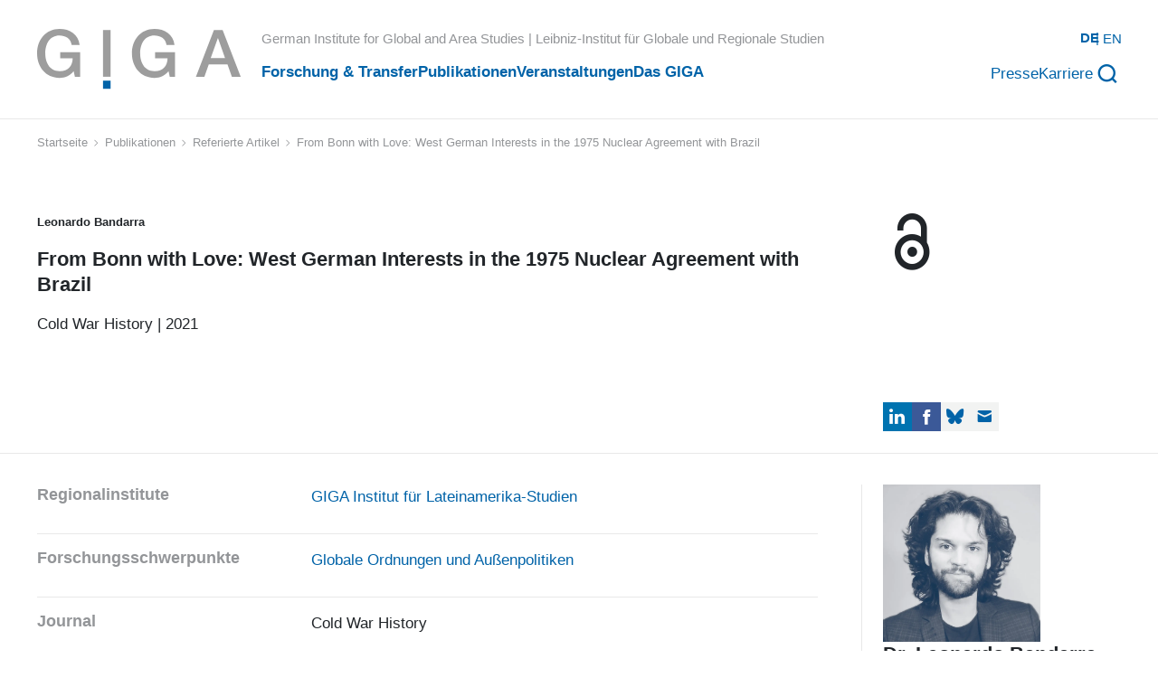

--- FILE ---
content_type: text/html; charset=UTF-8
request_url: https://www.giga-hamburg.de/de/publikationen/referierte-aufsaetze/bonn-love-west-german-1975-nuclear-agreement-brazil
body_size: 46748
content:
<!DOCTYPE html><html lang="de-DE"><head><meta charSet="utf-8"/><meta http-equiv="x-ua-compatible" content="ie=edge"/><meta name="viewport" content="width=device-width, initial-scale=1, shrink-to-fit=no"/><meta name="generator" content="Gatsby 5.13.3"/><meta name="description" data-gatsby-head="true"/><meta property="og:type" content="website" data-gatsby-head="true"/><meta property="og:title" content="From Bonn with Love: West German Interests in the 1975 Nuclear Agreement with Brazil" data-gatsby-head="true"/><meta property="og:description" data-gatsby-head="true"/><meta property="og:url" content="https://www.giga-hamburg.de/de/publikationen/referierte-aufsaetze/bonn-love-west-german-1975-nuclear-agreement-brazil" data-gatsby-head="true"/><meta property="og:image" content="https://www.giga-hamburg.de/assets/images/jlhgjubhhjuo/6G3WSuMvJiBw9DHzR12Vu8/ef90f51c54e42893d7a130042c13155b/GIGA_iStock-831942476_Banner_referierte_Artikel-resized.jpg?w=1200&amp;h=675&amp;fit=fill&amp;f=faces" data-gatsby-head="true"/><meta property="og:image:url" content="https://www.giga-hamburg.de/assets/images/jlhgjubhhjuo/6G3WSuMvJiBw9DHzR12Vu8/ef90f51c54e42893d7a130042c13155b/GIGA_iStock-831942476_Banner_referierte_Artikel-resized.jpg?w=1200&amp;h=675&amp;fit=fill&amp;f=faces" data-gatsby-head="true"/><meta property="og:image:secure_url" content="https://www.giga-hamburg.de/assets/images/jlhgjubhhjuo/6G3WSuMvJiBw9DHzR12Vu8/ef90f51c54e42893d7a130042c13155b/GIGA_iStock-831942476_Banner_referierte_Artikel-resized.jpg?w=1200&amp;h=675&amp;fit=fill&amp;f=faces" data-gatsby-head="true"/><meta property="og:image:width" content="1200" data-gatsby-head="true"/><meta property="og:image:height" content="675" data-gatsby-head="true"/><meta name="twitter:card" content="summary_large_image" data-gatsby-head="true"/><meta name="twitter:title" content="From Bonn with Love: West German Interests in the 1975 Nuclear Agreement with Brazil" data-gatsby-head="true"/><meta name="twitter:description" data-gatsby-head="true"/><meta name="twitter:image" content="https://images.ctfassets.net/jlhgjubhhjuo/6G3WSuMvJiBw9DHzR12Vu8/ef90f51c54e42893d7a130042c13155b/GIGA_iStock-831942476_Banner_referierte_Artikel-resized.jpg?w=1200&amp;h=675&amp;fit=fill&amp;f=faces" data-gatsby-head="true"/><meta name="twitter:image:src" content="https://images.ctfassets.net/jlhgjubhhjuo/6G3WSuMvJiBw9DHzR12Vu8/ef90f51c54e42893d7a130042c13155b/GIGA_iStock-831942476_Banner_referierte_Artikel-resized.jpg?w=1200&amp;h=675&amp;fit=fill&amp;f=faces" data-gatsby-head="true"/><meta name="ctf" content="67754645-5970-4d6e-a581-abfee09e7499" data-gatsby-head="true"/><style data-href="/styles.76060a377c18b9975b6a.css" data-identity="gatsby-global-css">@charset "UTF-8";

/*! normalize.css v8.0.1 | MIT License | github.com/necolas/normalize.css */html{-webkit-text-size-adjust:100%;line-height:1.15}body{margin:0}main{display:block}h1{font-size:2em;margin:.67em 0}hr{box-sizing:content-box;height:0;overflow:visible}pre{font-family:monospace,monospace;font-size:1em}a{background-color:transparent}abbr[title]{border-bottom:none;text-decoration:underline;text-decoration:underline dotted}b,strong{font-weight:bolder}code,kbd,samp{font-family:monospace,monospace;font-size:1em}small{font-size:80%}sub,sup{font-size:75%;line-height:0;position:relative;vertical-align:baseline}sub{bottom:-.25em}sup{top:-.5em}img{border-style:none}button,input,optgroup,select,textarea{font-family:inherit;font-size:100%;line-height:1.15;margin:0}button,input{overflow:visible}button,select{text-transform:none}[type=button],[type=reset],[type=submit],button{-webkit-appearance:button}[type=button]::-moz-focus-inner,[type=reset]::-moz-focus-inner,[type=submit]::-moz-focus-inner,button::-moz-focus-inner{border-style:none;padding:0}[type=button]:-moz-focusring,[type=reset]:-moz-focusring,[type=submit]:-moz-focusring,button:-moz-focusring{outline:1px dotted ButtonText}fieldset{padding:.35em .75em .625em}legend{box-sizing:border-box;color:inherit;display:table;max-width:100%;padding:0;white-space:normal}progress{vertical-align:baseline}textarea{overflow:auto}[type=checkbox],[type=radio]{box-sizing:border-box;padding:0}[type=number]::-webkit-inner-spin-button,[type=number]::-webkit-outer-spin-button{height:auto}[type=search]{-webkit-appearance:textfield;outline-offset:-2px}[type=search]::-webkit-search-decoration{-webkit-appearance:none}::-webkit-file-upload-button{-webkit-appearance:button;font:inherit}details{display:block}summary{display:list-item}[hidden],template{display:none}:root{--toastify-color-light:#fff;--toastify-color-dark:#121212;--toastify-color-info:#3498db;--toastify-color-success:#07bc0c;--toastify-color-warning:#f1c40f;--toastify-color-error:#e74c3c;--toastify-color-transparent:hsla(0,0%,100%,.7);--toastify-icon-color-info:var(--toastify-color-info);--toastify-icon-color-success:var(--toastify-color-success);--toastify-icon-color-warning:var(--toastify-color-warning);--toastify-icon-color-error:var(--toastify-color-error);--toastify-toast-width:320px;--toastify-toast-background:#fff;--toastify-toast-min-height:64px;--toastify-toast-max-height:800px;--toastify-font-family:sans-serif;--toastify-z-index:9999;--toastify-text-color-light:#757575;--toastify-text-color-dark:#fff;--toastify-text-color-info:#fff;--toastify-text-color-success:#fff;--toastify-text-color-warning:#fff;--toastify-text-color-error:#fff;--toastify-spinner-color:#616161;--toastify-spinner-color-empty-area:#e0e0e0;--toastify-color-progress-light:linear-gradient(90deg,#4cd964,#5ac8fa,#007aff,#34aadc,#5856d6,#ff2d55);--toastify-color-progress-dark:#bb86fc;--toastify-color-progress-info:var(--toastify-color-info);--toastify-color-progress-success:var(--toastify-color-success);--toastify-color-progress-warning:var(--toastify-color-warning);--toastify-color-progress-error:var(--toastify-color-error)}.Toastify__toast-container{box-sizing:border-box;color:#fff;padding:4px;position:fixed;-webkit-transform:translateZ(var(--toastify-z-index));width:var(--toastify-toast-width);z-index:var(--toastify-z-index)}.Toastify__toast-container--top-left{left:1em;top:1em}.Toastify__toast-container--top-center{left:50%;top:1em;transform:translateX(-50%)}.Toastify__toast-container--top-right{right:1em;top:1em}.Toastify__toast-container--bottom-left{bottom:1em;left:1em}.Toastify__toast-container--bottom-center{bottom:1em;left:50%;transform:translateX(-50%)}.Toastify__toast-container--bottom-right{bottom:1em;right:1em}@media only screen and (max-width:480px){.Toastify__toast-container{left:0;margin:0;padding:0;width:100vw}.Toastify__toast-container--top-center,.Toastify__toast-container--top-left,.Toastify__toast-container--top-right{top:0;transform:translateX(0)}.Toastify__toast-container--bottom-center,.Toastify__toast-container--bottom-left,.Toastify__toast-container--bottom-right{bottom:0;transform:translateX(0)}.Toastify__toast-container--rtl{left:auto;right:0}}.Toastify__toast{-ms-flex-pack:justify;border-radius:4px;box-shadow:0 1px 10px 0 rgba(0,0,0,.1),0 2px 15px 0 rgba(0,0,0,.05);box-sizing:border-box;cursor:default;direction:ltr;display:-ms-flexbox;display:flex;font-family:var(--toastify-font-family);justify-content:space-between;margin-bottom:1rem;max-height:var(--toastify-toast-max-height);min-height:var(--toastify-toast-min-height);overflow:hidden;padding:8px;position:relative;z-index:0}.Toastify__toast--rtl{direction:rtl}.Toastify__toast--close-on-click{cursor:pointer}.Toastify__toast-body{-ms-flex-align:center;align-items:center;display:-ms-flexbox;display:flex;-ms-flex:1 1 auto;flex:1 1 auto;margin:auto 0;padding:6px}.Toastify__toast-body>div:last-child{-ms-flex:1;flex:1;word-break:break-word}.Toastify__toast-icon{-webkit-margin-end:10px;-ms-flex-negative:0;display:-ms-flexbox;display:flex;flex-shrink:0;margin-inline-end:10px;width:20px}.Toastify--animate{animation-duration:.7s;animation-fill-mode:both}.Toastify--animate-icon{animation-duration:.3s;animation-fill-mode:both}@media only screen and (max-width:480px){.Toastify__toast{border-radius:0;margin-bottom:0}}.Toastify__toast-theme--dark{background:var(--toastify-color-dark);color:var(--toastify-text-color-dark)}.Toastify__toast-theme--colored.Toastify__toast--default,.Toastify__toast-theme--light{background:var(--toastify-color-light);color:var(--toastify-text-color-light)}.Toastify__toast-theme--colored.Toastify__toast--info{background:var(--toastify-color-info);color:var(--toastify-text-color-info)}.Toastify__toast-theme--colored.Toastify__toast--success{background:var(--toastify-color-success);color:var(--toastify-text-color-success)}.Toastify__toast-theme--colored.Toastify__toast--warning{background:var(--toastify-color-warning);color:var(--toastify-text-color-warning)}.Toastify__toast-theme--colored.Toastify__toast--error{background:var(--toastify-color-error);color:var(--toastify-text-color-error)}.Toastify__progress-bar-theme--light{background:var(--toastify-color-progress-light)}.Toastify__progress-bar-theme--dark{background:var(--toastify-color-progress-dark)}.Toastify__progress-bar--info{background:var(--toastify-color-progress-info)}.Toastify__progress-bar--success{background:var(--toastify-color-progress-success)}.Toastify__progress-bar--warning{background:var(--toastify-color-progress-warning)}.Toastify__progress-bar--error{background:var(--toastify-color-progress-error)}.Toastify__progress-bar-theme--colored.Toastify__progress-bar--error,.Toastify__progress-bar-theme--colored.Toastify__progress-bar--info,.Toastify__progress-bar-theme--colored.Toastify__progress-bar--success,.Toastify__progress-bar-theme--colored.Toastify__progress-bar--warning{background:var(--toastify-color-transparent)}.Toastify__close-button{-ms-flex-item-align:start;align-self:flex-start;background:transparent;border:none;color:#fff;cursor:pointer;opacity:.7;outline:none;padding:0;transition:.3s ease}.Toastify__close-button--light{color:#000;opacity:.3}.Toastify__close-button>svg{fill:currentColor;height:16px;width:14px}.Toastify__close-button:focus,.Toastify__close-button:hover{opacity:1}@keyframes Toastify__trackProgress{0%{transform:scaleX(1)}to{transform:scaleX(0)}}.Toastify__progress-bar{bottom:0;height:5px;left:0;opacity:.7;position:absolute;transform-origin:left;width:100%;z-index:var(--toastify-z-index)}.Toastify__progress-bar--animated{animation:Toastify__trackProgress linear 1 forwards}.Toastify__progress-bar--controlled{transition:transform .2s}.Toastify__progress-bar--rtl{left:auto;right:0;transform-origin:right}.Toastify__spinner{animation:Toastify__spin .65s linear infinite;border:2px solid;border-color:var(--toastify-spinner-color-empty-area);border-radius:100%;border-right-color:var(--toastify-spinner-color);box-sizing:border-box;height:20px;width:20px}@keyframes Toastify__bounceInRight{0%,60%,75%,90%,to{animation-timing-function:cubic-bezier(.215,.61,.355,1)}0%{opacity:0;transform:translate3d(3000px,0,0)}60%{opacity:1;transform:translate3d(-25px,0,0)}75%{transform:translate3d(10px,0,0)}90%{transform:translate3d(-5px,0,0)}to{transform:none}}@keyframes Toastify__bounceOutRight{20%{opacity:1;transform:translate3d(-20px,0,0)}to{opacity:0;transform:translate3d(2000px,0,0)}}@keyframes Toastify__bounceInLeft{0%,60%,75%,90%,to{animation-timing-function:cubic-bezier(.215,.61,.355,1)}0%{opacity:0;transform:translate3d(-3000px,0,0)}60%{opacity:1;transform:translate3d(25px,0,0)}75%{transform:translate3d(-10px,0,0)}90%{transform:translate3d(5px,0,0)}to{transform:none}}@keyframes Toastify__bounceOutLeft{20%{opacity:1;transform:translate3d(20px,0,0)}to{opacity:0;transform:translate3d(-2000px,0,0)}}@keyframes Toastify__bounceInUp{0%,60%,75%,90%,to{animation-timing-function:cubic-bezier(.215,.61,.355,1)}0%{opacity:0;transform:translate3d(0,3000px,0)}60%{opacity:1;transform:translate3d(0,-20px,0)}75%{transform:translate3d(0,10px,0)}90%{transform:translate3d(0,-5px,0)}to{transform:translateZ(0)}}@keyframes Toastify__bounceOutUp{20%{transform:translate3d(0,-10px,0)}40%,45%{opacity:1;transform:translate3d(0,20px,0)}to{opacity:0;transform:translate3d(0,-2000px,0)}}@keyframes Toastify__bounceInDown{0%,60%,75%,90%,to{animation-timing-function:cubic-bezier(.215,.61,.355,1)}0%{opacity:0;transform:translate3d(0,-3000px,0)}60%{opacity:1;transform:translate3d(0,25px,0)}75%{transform:translate3d(0,-10px,0)}90%{transform:translate3d(0,5px,0)}to{transform:none}}@keyframes Toastify__bounceOutDown{20%{transform:translate3d(0,10px,0)}40%,45%{opacity:1;transform:translate3d(0,-20px,0)}to{opacity:0;transform:translate3d(0,2000px,0)}}.Toastify__bounce-enter--bottom-left,.Toastify__bounce-enter--top-left{animation-name:Toastify__bounceInLeft}.Toastify__bounce-enter--bottom-right,.Toastify__bounce-enter--top-right{animation-name:Toastify__bounceInRight}.Toastify__bounce-enter--top-center{animation-name:Toastify__bounceInDown}.Toastify__bounce-enter--bottom-center{animation-name:Toastify__bounceInUp}.Toastify__bounce-exit--bottom-left,.Toastify__bounce-exit--top-left{animation-name:Toastify__bounceOutLeft}.Toastify__bounce-exit--bottom-right,.Toastify__bounce-exit--top-right{animation-name:Toastify__bounceOutRight}.Toastify__bounce-exit--top-center{animation-name:Toastify__bounceOutUp}.Toastify__bounce-exit--bottom-center{animation-name:Toastify__bounceOutDown}@keyframes Toastify__zoomIn{0%{opacity:0;transform:scale3d(.3,.3,.3)}50%{opacity:1}}@keyframes Toastify__zoomOut{0%{opacity:1}50%{opacity:0;transform:scale3d(.3,.3,.3)}to{opacity:0}}.Toastify__zoom-enter{animation-name:Toastify__zoomIn}.Toastify__zoom-exit{animation-name:Toastify__zoomOut}@keyframes Toastify__flipIn{0%{animation-timing-function:ease-in;opacity:0;transform:perspective(400px) rotateX(90deg)}40%{animation-timing-function:ease-in;transform:perspective(400px) rotateX(-20deg)}60%{opacity:1;transform:perspective(400px) rotateX(10deg)}80%{transform:perspective(400px) rotateX(-5deg)}to{transform:perspective(400px)}}@keyframes Toastify__flipOut{0%{transform:perspective(400px)}30%{opacity:1;transform:perspective(400px) rotateX(-20deg)}to{opacity:0;transform:perspective(400px) rotateX(90deg)}}.Toastify__flip-enter{animation-name:Toastify__flipIn}.Toastify__flip-exit{animation-name:Toastify__flipOut}@keyframes Toastify__slideInRight{0%{transform:translate3d(110%,0,0);visibility:visible}to{transform:translateZ(0)}}@keyframes Toastify__slideInLeft{0%{transform:translate3d(-110%,0,0);visibility:visible}to{transform:translateZ(0)}}@keyframes Toastify__slideInUp{0%{transform:translate3d(0,110%,0);visibility:visible}to{transform:translateZ(0)}}@keyframes Toastify__slideInDown{0%{transform:translate3d(0,-110%,0);visibility:visible}to{transform:translateZ(0)}}@keyframes Toastify__slideOutRight{0%{transform:translateZ(0)}to{transform:translate3d(110%,0,0);visibility:hidden}}@keyframes Toastify__slideOutLeft{0%{transform:translateZ(0)}to{transform:translate3d(-110%,0,0);visibility:hidden}}@keyframes Toastify__slideOutDown{0%{transform:translateZ(0)}to{transform:translate3d(0,500px,0);visibility:hidden}}@keyframes Toastify__slideOutUp{0%{transform:translateZ(0)}to{transform:translate3d(0,-500px,0);visibility:hidden}}.Toastify__slide-enter--bottom-left,.Toastify__slide-enter--top-left{animation-name:Toastify__slideInLeft}.Toastify__slide-enter--bottom-right,.Toastify__slide-enter--top-right{animation-name:Toastify__slideInRight}.Toastify__slide-enter--top-center{animation-name:Toastify__slideInDown}.Toastify__slide-enter--bottom-center{animation-name:Toastify__slideInUp}.Toastify__slide-exit--bottom-left,.Toastify__slide-exit--top-left{animation-name:Toastify__slideOutLeft}.Toastify__slide-exit--bottom-right,.Toastify__slide-exit--top-right{animation-name:Toastify__slideOutRight}.Toastify__slide-exit--top-center{animation-name:Toastify__slideOutUp}.Toastify__slide-exit--bottom-center{animation-name:Toastify__slideOutDown}@keyframes Toastify__spin{0%{transform:rotate(0deg)}to{transform:rotate(1turn)}}#cc-main{-webkit-font-smoothing:antialiased;-moz-osx-font-smoothing:grayscale;-webkit-text-size-adjust:100%;background:transparent;color:var(--cc-primary-color);font-family:var(--cc-font-family);font-size:16px;font-weight:400;line-height:1.15;position:relative;position:fixed;text-rendering:optimizeLegibility;z-index:var(--cc-z-index)}#cc-main :after,#cc-main :before,#cc-main a,#cc-main button,#cc-main div,#cc-main h2,#cc-main input,#cc-main p,#cc-main span{all:unset;box-sizing:border-box}#cc-main .pm__badge,#cc-main button{all:initial;box-sizing:border-box;color:unset;visibility:unset}#cc-main .pm__badge,#cc-main a,#cc-main button,#cc-main input{-webkit-appearance:none;appearance:none;cursor:pointer;font-family:inherit;font-size:100%;line-height:normal;margin:0;outline:revert;outline-offset:2px;overflow:hidden}#cc-main table,#cc-main tbody,#cc-main td,#cc-main th,#cc-main thead,#cc-main tr{all:revert;color:inherit;font-family:inherit;font-size:inherit;font-weight:inherit}:root{--cc-font-family:-apple-system,BlinkMacSystemFont,"Segoe UI",Roboto,Helvetica,Arial,sans-serif,"Apple Color Emoji","Segoe UI Emoji","Segoe UI Symbol";--cc-modal-border-radius:.5rem;--cc-btn-border-radius:.4rem;--cc-modal-transition-duration:.25s;--cc-link-color:var(--cc-btn-primary-bg);--cc-modal-margin:1rem;--cc-z-index:2147483647;--cc-bg:#fff;--cc-primary-color:#2c2f31;--cc-secondary-color:#5e6266;--cc-btn-primary-bg:#30363c;--cc-btn-primary-color:#fff;--cc-btn-primary-border-color:var(--cc-btn-primary-bg);--cc-btn-primary-hover-bg:#000;--cc-btn-primary-hover-color:#fff;--cc-btn-primary-hover-border-color:var(--cc-btn-primary-hover-bg);--cc-btn-secondary-bg:#eaeff2;--cc-btn-secondary-color:var(--cc-primary-color);--cc-btn-secondary-border-color:var(--cc-btn-secondary-bg);--cc-btn-secondary-hover-bg:#d4dae0;--cc-btn-secondary-hover-color:#000;--cc-btn-secondary-hover-border-color:#d4dae0;--cc-separator-border-color:#f0f4f7;--cc-toggle-on-bg:var(--cc-btn-primary-bg);--cc-toggle-off-bg:#667481;--cc-toggle-on-knob-bg:#fff;--cc-toggle-off-knob-bg:var(--cc-toggle-on-knob-bg);--cc-toggle-enabled-icon-color:var(--cc-bg);--cc-toggle-disabled-icon-color:var(--cc-bg);--cc-toggle-readonly-bg:#d5dee2;--cc-toggle-readonly-knob-bg:#fff;--cc-toggle-readonly-knob-icon-color:var(--cc-toggle-readonly-bg);--cc-section-category-border:var(--cc-cookie-category-block-bg);--cc-cookie-category-block-bg:#f0f4f7;--cc-cookie-category-block-border:#f0f4f7;--cc-cookie-category-block-hover-bg:#e9eff4;--cc-cookie-category-block-hover-border:#e9eff4;--cc-cookie-category-expanded-block-bg:transparent;--cc-cookie-category-expanded-block-hover-bg:#dee4e9;--cc-overlay-bg:rgba(0,0,0,.65);--cc-webkit-scrollbar-bg:var(--cc-section-category-border);--cc-webkit-scrollbar-hover-bg:var(--cc-btn-primary-hover-bg);--cc-footer-bg:var(--cc-btn-secondary-bg);--cc-footer-color:var(--cc-secondary-color);--cc-footer-border-color:#e4eaed;--cc-pm-toggle-border-radius:4em}#cc-main.cc--rtl{direction:rtl}#cc-main .cm__title,#cc-main a,#cc-main b,#cc-main em,#cc-main strong{font-weight:600}#cc-main button>span{pointer-events:none}#cc-main .cc__link,#cc-main a{background-image:linear-gradient(currentColor,currentColor);background-position:0 100%;background-repeat:no-repeat;background-size:0 1px;font-weight:600;position:relative;transition:background-size .25s,color .25s ease}#cc-main .cc__link:hover,#cc-main a:hover{background-size:100% 1px;color:var(--cc-primary-color)}#cc-main .cc__link{color:var(--cc-link-color)}#cc-main .cm__desc,#cc-main .pm__body{overscroll-behavior:auto contain;scrollbar-width:thin}@media screen and (min-width:640px){#cc-main ::-webkit-scrollbar,#cc-main ::-webkit-scrollbar-thumb,#cc-main ::-webkit-scrollbar-track{all:revert}#cc-main ::-webkit-scrollbar-thumb{-webkit-background-clip:padding-box;background-clip:padding-box;background:var(--cc-toggle-readonly-bg);border:.25rem solid var(--cc-bg);border-radius:1rem}#cc-main ::-webkit-scrollbar-thumb:hover{background:var(--cc-toggle-off-bg)}#cc-main ::-webkit-scrollbar{background:transparent;width:12px}}html.disable--interaction.show--consent,html.disable--interaction.show--consent body{height:auto!important;overflow:hidden!important}@media (prefers-reduced-motion){#cc-main{--cc-modal-transition-duration:0s}}.cc--darkmode{--cc-bg:#161a1c;--cc-primary-color:#ebf3f6;--cc-secondary-color:#aebbc5;--cc-btn-primary-bg:#c2d0e0;--cc-btn-primary-color:var(--cc-bg);--cc-btn-primary-border-color:var(--cc-btn-primary-bg);--cc-btn-primary-hover-bg:#98a7b6;--cc-btn-primary-hover-color:#000;--cc-btn-primary-hover-border-color:var(--cc-btn-primary-hover-bg);--cc-btn-secondary-bg:#242c31;--cc-btn-secondary-color:var(--cc-primary-color);--cc-btn-secondary-border-color:var(--cc-btn-secondary-bg);--cc-btn-secondary-hover-bg:#353d43;--cc-btn-secondary-hover-color:#fff;--cc-btn-secondary-hover-border-color:var(--cc-btn-secondary-hover-bg);--cc-separator-border-color:#222a30;--cc-toggle-on-bg:var(--cc-btn-primary-bg);--cc-toggle-off-bg:#525f6b;--cc-toggle-on-knob-bg:var(--cc-btn-primary-color);--cc-toggle-off-knob-bg:var(--cc-btn-primary-color);--cc-toggle-enabled-icon-color:var(--cc-btn-primary-color);--cc-toggle-disabled-icon-color:var(--cc-btn-primary-color);--cc-toggle-readonly-bg:#343e45;--cc-toggle-readonly-knob-bg:#5f6b72;--cc-toggle-readonly-knob-icon-color:var(--cc-toggle-readonly-bg);--cc-section-category-border:#1e2428;--cc-cookie-category-block-bg:#1e2428;--cc-cookie-category-block-border:var(--cc-section-category-border);--cc-cookie-category-block-hover-bg:#242c31;--cc-cookie-category-block-hover-border:#232a2f;--cc-cookie-category-expanded-block-bg:transparent;--cc-cookie-category-expanded-block-hover-bg:var(--cc-toggle-readonly-bg);--cc-overlay-bg:rgba(0,0,0,.65);--cc-webkit-scrollbar-bg:var(--cc-section-category-border);--cc-webkit-scrollbar-hover-bg:var(--cc-btn-primary-hover-bg);--cc-footer-bg:#0c0e0f;--cc-footer-color:var(--cc-secondary-color);--cc-footer-border-color:#060809}.cc--darkmode #cc-main{color-scheme:dark}#cc-main .cm{background:var(--cc-bg);border-radius:var(--cc-modal-border-radius);box-shadow:0 .625em 1.875em rgba(0,0,2,.3);display:flex;flex-direction:column;max-width:24rem;opacity:0;overflow:hidden;position:fixed;transform:translateY(1.6em);visibility:hidden;z-index:1}#cc-main .cm--top{top:var(--cc-modal-margin)}#cc-main .cm--middle{top:50%;transform:translateY(calc(-50% + 1.6em))}#cc-main .cm--bottom{bottom:var(--cc-modal-margin)}#cc-main .cm--center{left:var(--cc-modal-margin);margin:0 auto;right:var(--cc-modal-margin);width:unset}#cc-main .cm--left{left:var(--cc-modal-margin);margin-right:var(--cc-modal-margin)}#cc-main .cm--right{margin-left:var(--cc-modal-margin);right:var(--cc-modal-margin)}#cc-main .cm__body{display:flex;flex-direction:column;justify-content:space-between;position:relative}#cc-main .cm__btns,#cc-main .cm__links{padding:1rem 1.3rem;width:unset}#cc-main .cm__texts{display:flex;flex:1;flex-direction:column;justify-content:center;padding:1rem 0 0}#cc-main .cm__desc,#cc-main .cm__title{padding:0 1.3rem}#cc-main .cm__title{font-size:1.05em}#cc-main .cm__title+.cm__desc{margin-top:1.1em}#cc-main .cm__desc{color:var(--cc-secondary-color);font-size:.9em;line-height:1.5;max-height:40vh;overflow-x:visible;overflow-y:auto;padding-bottom:1em}#cc-main .cm__btns{border-top:1px solid var(--cc-separator-border-color);display:flex;flex-direction:column;justify-content:center}#cc-main .cm__btn-group{display:grid;grid-auto-columns:minmax(0,1fr)}#cc-main .cm__btn+.cm__btn,#cc-main .cm__btn-group+.cm__btn-group{margin-top:.375rem}#cc-main .cm--flip .cm__btn+.cm__btn,#cc-main .cm--flip .cm__btn-group+.cm__btn-group{margin-bottom:.375rem;margin-top:0}#cc-main .cm--inline .cm__btn+.cm__btn{margin-left:.375rem;margin-top:0}#cc-main .cm--inline.cm--flip .cm__btn+.cm__btn{margin-bottom:0;margin-left:0;margin-right:.375rem}#cc-main .cm--inline.cm--flip .cm__btn-group+.cm__btn-group{margin-bottom:.375rem;margin-right:0}#cc-main .cm--wide .cm__btn+.cm__btn,#cc-main .cm--wide .cm__btn-group+.cm__btn-group{margin-left:.375rem;margin-top:0}#cc-main .cm--wide.cm--flip .cm__btn+.cm__btn,#cc-main .cm--wide.cm--flip .cm__btn-group+.cm__btn-group{margin-bottom:0;margin-right:.375rem}#cc-main .cm--bar:not(.cm--inline) .cm__btn-group--uneven,#cc-main .cm--wide .cm__btn-group--uneven{display:flex;flex:1;justify-content:space-between}#cc-main .cm--bar:not(.cm--inline).cm--flip .cm__btn-group--uneven,#cc-main .cm--wide.cm--flip .cm__btn-group--uneven{flex-direction:row-reverse}#cc-main .cm__btn{background:var(--cc-btn-primary-bg);border:1px solid var(--cc-btn-primary-border-color);border-radius:var(--cc-btn-border-radius);color:var(--cc-btn-primary-color);font-size:.82em;font-weight:600;min-height:42px;padding:.5em 1em;text-align:center}#cc-main .cm__btn:hover{background:var(--cc-btn-primary-hover-bg);border-color:var(--cc-btn-primary-hover-border-color);color:var(--cc-btn-primary-hover-color)}#cc-main .cm__btn--secondary{background:var(--cc-btn-secondary-bg);border-color:var(--cc-btn-secondary-border-color);color:var(--cc-btn-secondary-color)}#cc-main .cm__btn--secondary:hover{background:var(--cc-btn-secondary-hover-bg);border-color:var(--cc-btn-secondary-hover-border-color);color:var(--cc-btn-secondary-hover-color)}#cc-main .cm__btn--close{border-radius:0;border-bottom-left-radius:var(--cc-btn-border-radius);border-right:none;border-top:none;display:none;font-size:1em;height:42px;min-width:auto!important;overflow:hidden;padding:0!important;position:absolute;right:0;top:0;width:42px}#cc-main .cm__btn--close svg{stroke:var(--cc-btn-primary-color);transform:scale(.5);transition:stroke .15s ease}#cc-main .cm__btn--close:hover svg{stroke:var(--cc-btn-primary-hover-color)}#cc-main .cm__btn--close.cm__btn--secondary svg{stroke:var(--cc-btn-secondary-color)}#cc-main .cm__btn--close.cm__btn--secondary:hover svg{stroke:var(--cc-btn-secondary-hover-color)}#cc-main .cm__btn--close+.cm__texts .cm__title{padding-right:3rem}#cc-main .cm--inline .cm__btn-group{grid-auto-flow:column}#cc-main .cm__footer{background:var(--cc-footer-bg);border-top:1px solid var(--cc-footer-border-color);color:var(--cc-footer-color);padding:.4em 0 .5em}#cc-main .cm__links{display:flex;flex-direction:row;padding-bottom:0;padding-top:0}#cc-main .cm__link-group{display:flex;flex-direction:row;font-size:.8em;width:100%}#cc-main .cm__link-group>*+*{margin-left:1.3rem}#cc-main .cm--flip .cm__btn:last-child{grid-row:1}#cc-main .cm--inline.cm--flip .cm__btn:last-child{grid-column:1}#cc-main .cm--box .cm__btn--close{display:block}#cc-main .cm--box.cm--flip .cm__btns{flex-direction:column-reverse}#cc-main .cm--box.cm--wide{max-width:36em}#cc-main .cm--box.cm--wide .cm__btns{flex-direction:row;justify-content:space-between}#cc-main .cm--box.cm--wide .cm__btn-group{grid-auto-flow:column}#cc-main .cm--box.cm--wide .cm__btn{min-width:120px;padding-left:1.8em;padding-right:1.8em}#cc-main .cm--box.cm--wide.cm--flip .cm__btns{flex-direction:row-reverse}#cc-main .cm--box.cm--wide.cm--flip .cm__btn:last-child{grid-column:1}#cc-main .cm--cloud{max-width:54em;width:unset}#cc-main .cm--cloud .cm__body{flex-direction:row}#cc-main .cm--cloud .cm__texts{flex:1}#cc-main .cm--cloud .cm__desc{max-height:9.4em}#cc-main .cm--cloud .cm__btns{border-left:1px solid var(--cc-separator-border-color);border-top:none;max-width:23em}#cc-main .cm--cloud .cm__btn-group{flex-direction:column}#cc-main .cm--cloud .cm__btn{min-width:19em}#cc-main .cm--cloud.cm--flip .cm__btn-group,#cc-main .cm--cloud.cm--flip .cm__btns{flex-direction:column-reverse}#cc-main .cm--cloud.cm--inline .cm__btn-group{flex-direction:row}#cc-main .cm--cloud.cm--inline .cm__btn{min-width:10em}#cc-main .cm--cloud.cm--inline.cm--flip .cm__btn-group{flex-direction:row-reverse}#cc-main .cm--bar{--cc-modal-transition-duration:.35s;border-radius:0;left:0;margin:0;max-width:unset;opacity:1;right:0;transform:translateY(0);width:100vw}#cc-main .cm--bar.cm--top{top:0;transform:translateY(-100%)}#cc-main .cm--bar.cm--bottom{bottom:0;transform:translateY(100%)}#cc-main .cm--bar .cm__body,#cc-main .cm--bar .cm__links{margin:0 auto;max-width:55em;width:100%}#cc-main .cm--bar .cm__body{padding:.5em 0 .9em}#cc-main .cm--bar .cm__btns{border-top:none;flex-direction:row;justify-content:space-between}#cc-main .cm--bar .cm__btn-group{grid-auto-flow:column}#cc-main .cm--bar:not(.cm--inline) .cm__btn+.cm__btn,#cc-main .cm--bar:not(.cm--inline) .cm__btn-group+.cm__btn-group{margin-left:.375rem;margin-top:0}#cc-main .cm--bar .cm__btn{min-width:120px;padding-left:2em;padding-right:2em}#cc-main .cm--bar.cm--flip:not(.cm--inline) .cm__btn+.cm__btn,#cc-main .cm--bar.cm--flip:not(.cm--inline) .cm__btn-group+.cm__btn-group{margin-bottom:0;margin-left:0;margin-right:.375rem}#cc-main .cm--bar.cm--flip .cm__btns{flex-direction:row-reverse}#cc-main .cm--bar.cm--flip .cm__btn:last-child{grid-column:1}#cc-main .cm--bar.cm--inline .cm__body,#cc-main .cm--bar.cm--inline .cm__links{max-width:74em}#cc-main .cm--bar.cm--inline .cm__body{flex-direction:row;padding:0}#cc-main .cm--bar.cm--inline .cm__btns{flex-direction:column;justify-content:center;max-width:23em}#cc-main .cm--bar.cm--inline.cm--flip .cm__btns{flex-direction:column-reverse}#cc-main .cc--anim .cm,#cc-main .cc--anim.cm-wrapper:before{transition:opacity var(--cc-modal-transition-duration) ease,visibility var(--cc-modal-transition-duration) ease,transform var(--cc-modal-transition-duration) ease}#cc-main .cc--anim .cm__btn,#cc-main .cc--anim .cm__close{transition:background-color .15s ease,border-color .15s ease,color .15s ease}.disable--interaction #cc-main .cm-wrapper:before{background:var(--cc-overlay-bg);bottom:0;content:"";left:0;opacity:0;position:fixed;right:0;top:0;visibility:hidden;z-index:0}.show--consent #cc-main .cc--anim .cm{opacity:1;transform:translateY(0);visibility:visible!important}.show--consent #cc-main .cc--anim .cm--middle{transform:translateY(-50%)}.show--consent #cc-main .cc--anim .cm--bar{transform:translateY(0)}.show--consent #cc-main .cc--anim.cm-wrapper:before{opacity:1;visibility:visible}#cc-main.cc--rtl .cm__btn--close{border-bottom-left-radius:unset;border-bottom-right-radius:var(--cc-btn-border-radius);left:0;right:unset}#cc-main.cc--rtl .cm__btn--close+.cm__texts .cm__title{padding-left:3rem!important;padding-right:1.3rem}#cc-main.cc--rtl .cm--inline .cm__btn+.cm__btn{margin-left:0;margin-right:.375rem}#cc-main.cc--rtl .cm--inline.cm--flip .cm__btn+.cm__btn{margin-left:.375rem;margin-right:0}#cc-main.cc--rtl .cm:not(.cm--inline).cm--bar .cm__btn+.cm__btn,#cc-main.cc--rtl .cm:not(.cm--inline).cm--bar .cm__btn-group+.cm__btn-group,#cc-main.cc--rtl .cm:not(.cm--inline).cm--wide .cm__btn+.cm__btn,#cc-main.cc--rtl .cm:not(.cm--inline).cm--wide .cm__btn-group+.cm__btn-group{margin-left:0;margin-right:.375rem}#cc-main.cc--rtl .cm:not(.cm--inline).cm--bar.cm--flip .cm__btn+.cm__btn,#cc-main.cc--rtl .cm:not(.cm--inline).cm--wide.cm--flip .cm__btn+.cm__btn{margin-left:.375rem;margin-right:0}#cc-main.cc--rtl .cm__link-group>*+*{margin-left:0;margin-right:1.3rem}@media screen and (max-width:640px){#cc-main{--cc-modal-margin:.5em}#cc-main .cm{max-width:none!important;width:auto!important}#cc-main .cm__body{flex-direction:column!important;padding:0!important}#cc-main .cm__btns,#cc-main .cm__desc,#cc-main .cm__links,#cc-main .cm__title{padding-left:1.1rem!important;padding-right:1.1rem!important}#cc-main .cm__btns{border-left:none!important;border-top:1px solid var(--cc-separator-border-color)!important;flex-direction:column!important;max-width:none!important;min-width:auto!important}#cc-main .cm__btn+.cm__btn,#cc-main .cm__btn-group+.cm__btn-group{margin:.375rem 0 0!important}#cc-main .cm--flip .cm__btn+.cm__btn,#cc-main .cm--flip .cm__btn-group+.cm__btn-group{margin-bottom:.375rem!important;margin-top:0!important}#cc-main .cm__btn-group{display:flex!important;flex-direction:column!important;min-width:auto!important}#cc-main .cm__btn{flex:auto!important}#cc-main .cm__link-group{justify-content:center!important}#cc-main .cm--flip .cm__btn-group,#cc-main .cm--flip .cm__btns{flex-direction:column-reverse!important}}#cc-main .pm-wrapper{position:relative;z-index:2}#cc-main .pm{background:var(--cc-bg);border-radius:var(--cc-modal-border-radius);box-shadow:0 .625em 1.875em rgba(0,0,2,.3);display:flex;flex-direction:column;opacity:0;overflow:hidden;position:fixed;visibility:hidden;width:100%;width:unset;z-index:1}#cc-main svg{fill:none;width:100%}#cc-main .pm__body,#cc-main .pm__footer,#cc-main .pm__header{padding:1em 1.4em}#cc-main .pm__header{align-items:center;border-bottom:1px solid var(--cc-separator-border-color);display:flex;justify-content:space-between}#cc-main .pm__title{align-items:center;display:flex;flex:1;font-weight:600;margin-right:2em}#cc-main .pm__close-btn{background:var(--cc-btn-secondary-bg);border:1px solid var(--cc-btn-secondary-border-color);border-radius:var(--cc-btn-border-radius);height:40px;position:relative;transition:all .15s ease;width:40px}#cc-main .pm__close-btn span{display:flex;height:100%;width:100%}#cc-main .pm__close-btn svg{stroke:var(--cc-btn-secondary-color);transform:scale(.5);transition:stroke .15s ease}#cc-main .pm__close-btn:hover{background:var(--cc-btn-secondary-hover-bg);border-color:var(--cc-btn-secondary-hover-border-color)}#cc-main .pm__close-btn:hover svg{stroke:var(--cc-btn-secondary-hover-color)}#cc-main .pm__body{flex:1;overflow-y:auto;overflow-y:overlay}#cc-main .pm__section,#cc-main .pm__section--toggle{border-radius:var(--cc-btn-border-radius);display:flex;flex-direction:column;margin-bottom:.5em}#cc-main .pm__section--toggle .pm__section-desc-wrapper{border:1px solid var(--cc-cookie-category-block-border);border-radius:var(--cc-btn-border-radius);border-top:none;border-top-left-radius:0;border-top-right-radius:0;display:none;margin-top:0!important;overflow:hidden}#cc-main .pm__section{border:1px solid var(--cc-separator-border-color);padding:1em;transition:background-color .25s ease,border-color .25s ease}#cc-main .pm__section:first-child{border:none;margin-bottom:2em;margin-top:0;padding:0;transition:none}#cc-main .pm__section:not(:first-child):hover{background:var(--cc-cookie-category-block-bg);border-color:var(--cc-cookie-category-block-border)}#cc-main .pm__section-toggles+.pm__section{margin-top:2em}#cc-main .pm__section--toggle{background:var(--cc-cookie-category-block-bg);border-top:none;margin-bottom:.375rem}#cc-main .pm__section--toggle .pm__section-title{align-items:center;background:var(--cc-cookie-category-block-bg);border:1px solid var(--cc-cookie-category-block-border);display:flex;justify-content:space-between;min-height:58px;padding:1.1em 5.4em 1.1em 1.2em;position:relative;transition:background-color .25s ease,border-color .25s ease;width:100%}#cc-main .pm__section--toggle .pm__section-title:hover{background:var(--cc-cookie-category-block-hover-bg);border-color:var(--cc-cookie-category-block-hover-border)}#cc-main .pm__section--toggle .pm__section-desc{margin-top:0;padding:1em}#cc-main .pm__section--toggle.is-expanded{--cc-cookie-category-block-bg:var(--cc-cookie-category-expanded-block-bg);--cc-cookie-category-block-border:var(--cc-cookie-category-expanded-block-hover-bg)}#cc-main .pm__section--toggle.is-expanded .pm__section-title{border-bottom-left-radius:0;border-bottom-right-radius:0}#cc-main .pm__section--toggle.is-expanded .pm__section-arrow svg{transform:scale(.5) rotate(180deg)}#cc-main .pm__section--toggle.is-expanded .pm__section-desc-wrapper{display:flex}#cc-main .pm__section--expandable .pm__section-title{cursor:pointer;padding-left:3.4em}#cc-main .pm__section--expandable .pm__section-arrow{background:var(--cc-toggle-readonly-bg);border-radius:100%;display:flex;height:20px;justify-content:center;left:18px;pointer-events:none;position:absolute;width:20px}#cc-main .pm__section--expandable .pm__section-arrow svg{stroke:var(--cc-btn-secondary-color);transform:scale(.5)}#cc-main .pm__section-title-wrapper{align-items:center;display:flex;position:relative}#cc-main .pm__section-title-wrapper+.pm__section-desc-wrapper{margin-top:.85em}#cc-main .pm__section-title{border-radius:var(--cc-btn-border-radius);font-size:.95em;font-weight:600}#cc-main .pm__badge{align-items:center;background:var(--cc-btn-secondary-bg);border-radius:5em;color:var(--cc-secondary-color);display:flex;flex:none;font-size:.8em;font-weight:600;height:23px;justify-content:center;margin-left:1em;min-width:23px;overflow:hidden;padding:0 .6em 1px;position:relative;text-align:center;white-space:nowrap;width:auto}#cc-main .pm__service-counter{background:var(--cc-btn-primary-bg);color:var(--cc-btn-primary-color);padding:0;width:23px}#cc-main .pm__service-counter[data-counterlabel]{padding:0 .6em 1px;width:auto}#cc-main .section__toggle,#cc-main .section__toggle-wrapper,#cc-main .toggle__icon,#cc-main .toggle__label{border-radius:var(--cc-pm-toggle-border-radius);height:23px;transform:translateZ(0);width:50px}#cc-main .section__toggle-wrapper{cursor:pointer;position:absolute;right:18px;z-index:1}#cc-main .toggle-service{height:19px;position:relative;right:0;width:42px}#cc-main .toggle-service .section__toggle,#cc-main .toggle-service .toggle__icon,#cc-main .toggle-service .toggle__label{height:19px;width:42px}#cc-main .toggle-service .toggle__icon{position:relative}#cc-main .toggle-service .toggle__icon-circle{height:19px;width:19px}#cc-main .toggle-service .section__toggle:checked~.toggle__icon .toggle__icon-circle{transform:translateX(23px)}#cc-main .pm__section--toggle:nth-child(2) .section__toggle-wrapper:after{display:none!important}#cc-main .section__toggle{border:0;cursor:pointer;display:block;left:0;margin:0;position:absolute;top:0}#cc-main .section__toggle:disabled{cursor:not-allowed}#cc-main .toggle__icon{background:var(--cc-toggle-off-bg);box-shadow:0 0 0 1px var(--cc-toggle-off-bg);display:flex;flex-direction:row;pointer-events:none;position:absolute;transition:all .25s ease}#cc-main .toggle__icon-circle{background:var(--cc-toggle-off-knob-bg);border:none;border-radius:var(--cc-pm-toggle-border-radius);box-shadow:0 1px 2px rgba(24,32,3,.36);display:block;height:23px;left:0;position:absolute;top:0;transition:transform .25s ease,background-color .25s ease;width:23px}#cc-main .toggle__icon-off,#cc-main .toggle__icon-on{height:100%;position:absolute;transition:opacity .15s ease;width:100%}#cc-main .toggle__icon-on{opacity:0;transform:rotate(45deg)}#cc-main .toggle__icon-on svg{stroke:var(--cc-toggle-on-bg);transform:scale(.55) rotate(-45deg)}#cc-main .toggle__icon-off{opacity:1}#cc-main .toggle__icon-off svg{stroke:var(--cc-toggle-off-bg);transform:scale(.55)}#cc-main .section__toggle:checked~.toggle__icon{background:var(--cc-toggle-on-bg);box-shadow:0 0 0 1px var(--cc-toggle-on-bg)}#cc-main .section__toggle:checked~.toggle__icon .toggle__icon-circle{background-color:var(--cc-toggle-on-knob-bg);transform:translateX(27px)}#cc-main .section__toggle:checked~.toggle__icon .toggle__icon-on{opacity:1}#cc-main .section__toggle:checked~.toggle__icon .toggle__icon-off{opacity:0}#cc-main .section__toggle:checked:disabled~.toggle__icon{background:var(--cc-toggle-readonly-bg);box-shadow:0 0 0 1px var(--cc-toggle-readonly-bg)}#cc-main .section__toggle:checked:disabled~.toggle__icon .toggle__icon-circle{background:var(--cc-toggle-readonly-knob-bg);box-shadow:none}#cc-main .section__toggle:checked:disabled~.toggle__icon svg{stroke:var(--cc-toggle-readonly-knob-icon-color)}#cc-main .toggle__label{opacity:0;overflow:hidden;pointer-events:none;position:absolute;top:0;z-index:-1}#cc-main .pm__section-desc-wrapper{color:var(--cc-secondary-color);display:flex;flex-direction:column;font-size:.9em}#cc-main .pm__section-desc-wrapper>:not(:last-child){border-bottom:1px solid var(--cc-cookie-category-block-border)}#cc-main .pm__section-services{display:flex;flex-direction:column}#cc-main .pm__service{align-items:center;display:flex;justify-content:space-between;padding:.4em 1.2em;position:relative;transition:background-color .15s ease}#cc-main .pm__service:hover{background-color:var(--cc-cookie-category-block-hover-bg)}#cc-main .pm__service-header{align-items:center;display:flex;margin-right:1em;width:100%}#cc-main .pm__service-icon{border:2px solid;border-radius:100%;height:8px;margin-left:6px;margin-right:20px;margin-top:1px;min-width:8px}#cc-main .pm__service-title{font-size:.95em;width:100%;word-break:break-word}#cc-main .pm__section-desc{line-height:1.5em}#cc-main .pm__section-table{border-collapse:collapse;font-size:.9em;margin:0;overflow:hidden;padding:0;text-align:left;width:100%}#cc-main .pm__table-caption{text-align:left}#cc-main .pm__table-caption,#cc-main .pm__table-head>tr{border-bottom:1px dashed var(--cc-separator-border-color);color:var(--cc-primary-color);font-weight:600}#cc-main .pm__table-tr{transition:background-color .15s ease}#cc-main .pm__table-tr:hover{background:var(--cc-cookie-category-block-hover-bg)}#cc-main .pm__table-caption,#cc-main .pm__table-td,#cc-main .pm__table-th{padding:.625em .625em .625em 1.2em;vertical-align:top}#cc-main .pm__footer{border-top:1px solid var(--cc-separator-border-color);display:flex;justify-content:space-between}#cc-main .pm__btn-group{display:flex}#cc-main .pm__btn+.pm__btn,#cc-main .pm__btn-group+.pm__btn-group{margin-left:.375rem}#cc-main .pm--flip .pm__btn+.pm__btn,#cc-main .pm--flip .pm__btn-group+.pm__btn-group{margin-left:0;margin-right:.375rem}#cc-main .pm__btn{background:var(--cc-btn-primary-bg);border:1px solid var(--cc-btn-primary-border-color);border-radius:var(--cc-btn-border-radius);color:var(--cc-btn-primary-color);flex:auto;font-size:.82em;font-weight:600;min-height:42px;min-width:110px;padding:.5em 1.5em;text-align:center;transition:background-color .15s ease,border-color .15s ease,color .15s ease}#cc-main .pm__btn:hover{background:var(--cc-btn-primary-hover-bg);border-color:var(--cc-btn-primary-hover-border-color);color:var(--cc-btn-primary-hover-color)}#cc-main .pm__btn--secondary{background:var(--cc-btn-secondary-bg);border-color:var(--cc-btn-secondary-border-color);color:var(--cc-btn-secondary-color)}#cc-main .pm__btn--secondary:hover{background:var(--cc-btn-secondary-hover-bg);border-color:var(--cc-btn-secondary-hover-border-color);color:var(--cc-btn-secondary-hover-color)}#cc-main .pm--box{height:calc(100% - 2em);left:var(--cc-modal-margin);margin:0 auto;max-height:37.5em;max-width:43em;right:var(--cc-modal-margin);top:50%;transform:translateY(calc(-50% + 1.6em))}#cc-main .pm--box.pm--flip .pm__btn-group,#cc-main .pm--box.pm--flip .pm__footer{flex-direction:row-reverse}#cc-main .pm--bar{--cc-modal-transition-duration:.35s;border-radius:0;bottom:0;height:100%;margin:0;max-height:none;max-width:29em;opacity:1;top:0;width:100%}#cc-main .pm--bar .pm__section-table,#cc-main .pm--bar .pm__table-body,#cc-main .pm--bar .pm__table-td,#cc-main .pm--bar .pm__table-th,#cc-main .pm--bar .pm__table-tr{display:block}#cc-main .pm--bar .pm__table-head{display:none}#cc-main .pm--bar .pm__table-caption{display:block}#cc-main .pm--bar .pm__table-tr:not(:last-child){border-bottom:1px solid var(--cc-separator-border-color)}#cc-main .pm--bar .pm__table-td{display:flex;justify-content:space-between}#cc-main .pm--bar .pm__table-td:before{color:var(--cc-primary-color);content:attr(data-column);flex:1;font-weight:600;min-width:100px;overflow:hidden;padding-right:2em;text-overflow:ellipsis}#cc-main .pm--bar .pm__table-td>div{flex:3}#cc-main .pm--bar:not(.pm--wide) .pm__body,#cc-main .pm--bar:not(.pm--wide) .pm__footer,#cc-main .pm--bar:not(.pm--wide) .pm__header{padding:1em 1.3em}#cc-main .pm--bar:not(.pm--wide) .pm__btn-group,#cc-main .pm--bar:not(.pm--wide) .pm__footer{flex-direction:column}#cc-main .pm--bar:not(.pm--wide) .pm__btn+.pm__btn,#cc-main .pm--bar:not(.pm--wide) .pm__btn-group+.pm__btn-group{margin:.375rem 0 0}#cc-main .pm--bar:not(.pm--wide).pm--flip .pm__btn-group,#cc-main .pm--bar:not(.pm--wide).pm--flip .pm__footer{flex-direction:column-reverse}#cc-main .pm--bar:not(.pm--wide).pm--flip .pm__btn+.pm__btn,#cc-main .pm--bar:not(.pm--wide).pm--flip .pm__btn-group+.pm__btn-group{margin-bottom:.375rem;margin-top:0}#cc-main .pm--bar:not(.pm--wide) .pm__badge{display:none}#cc-main .pm--bar.pm--left{left:0;transform:translateX(-100%)}#cc-main .pm--bar.pm--right{right:0;transform:translateX(100%)}#cc-main .pm--bar.pm--wide{max-width:35em}#cc-main .pm--bar.pm--wide .pm__body,#cc-main .pm--bar.pm--wide .pm__footer,#cc-main .pm--bar.pm--wide .pm__header{padding:1em 1.4em}#cc-main .pm--bar.pm--wide.pm--flip .pm__btn-group,#cc-main .pm--bar.pm--wide.pm--flip .pm__footer{flex-direction:row-reverse}#cc-main .pm-overlay{background:var(--cc-overlay-bg);bottom:0;content:"";left:0;opacity:0;position:fixed;right:0;top:0;visibility:hidden;z-index:1}#cc-main .cc--anim .pm,#cc-main .cc--anim .pm-overlay{transition:opacity var(--cc-modal-transition-duration) ease,visibility var(--cc-modal-transition-duration) ease,transform var(--cc-modal-transition-duration) ease}.show--preferences #cc-main .cc--anim .pm{opacity:1;visibility:visible!important}.show--preferences #cc-main .cc--anim .pm--box{transform:translateY(-50%)}.show--preferences #cc-main .cc--anim .pm--bar{transform:translateX(0)}.show--preferences #cc-main .cc--anim .pm-overlay{opacity:1;visibility:visible}#cc-main.cc--rtl .pm__service-header{margin-left:1em;margin-right:0}#cc-main.cc--rtl .pm__section-arrow{left:unset;right:18px}#cc-main.cc--rtl .section__toggle-wrapper{left:18px;right:unset;transform-origin:left}#cc-main.cc--rtl .toggle-service{left:0}#cc-main.cc--rtl .pm__service-icon{margin-left:20px;margin-right:5px}#cc-main.cc--rtl .pm__section--toggle .pm__section-title{padding-left:5.4em;padding-right:1.2em}#cc-main.cc--rtl .pm__section--expandable .pm__section-title{padding-right:3.4em}#cc-main.cc--rtl .pm__badge{margin-left:unset;margin-right:1em}#cc-main.cc--rtl .toggle__icon-circle{transform:translateX(27px)}#cc-main.cc--rtl .toggle-service .toggle__icon-circle{transform:translateX(23px)}#cc-main.cc--rtl .section__toggle:checked~.toggle__icon .toggle__icon-circle{transform:translateX(0)}#cc-main.cc--rtl .pm__table-td,#cc-main.cc--rtl .pm__table-th{padding-left:unset;padding-right:1.2em;text-align:right}#cc-main.cc--rtl .pm__table-td{padding-left:unset;padding-right:1.2em}#cc-main.cc--rtl .pm__table-td:before{padding-left:2em;padding-right:unset}#cc-main.cc--rtl .pm__btn+.pm__btn,#cc-main.cc--rtl .pm__btn-group+.pm__btn-group{margin-left:0;margin-right:.375rem}#cc-main.cc--rtl .pm--flip .pm__btn+.pm__btn,#cc-main.cc--rtl .pm--flip .pm__btn-group+.pm__btn-group{margin-left:.375rem;margin-right:0}#cc-main.cc--rtl .pm--flip.pm--bar:not(.pm--wide) .pm__btn+.pm__btn,#cc-main.cc--rtl .pm--flip.pm--bar:not(.pm--wide) .pm__btn-group+.pm__btn-group{margin-left:0}@media screen and (max-width:640px){#cc-main .pm{border-radius:0;bottom:0;height:auto;left:0;max-height:100%;max-width:none!important;right:0;top:0;transform:translateY(1.6em)}#cc-main .pm__body,#cc-main .pm__footer,#cc-main .pm__header{padding:.9em!important}#cc-main .pm__badge{display:none}#cc-main .pm__section-table,#cc-main .pm__table-body,#cc-main .pm__table-caption,#cc-main .pm__table-td,#cc-main .pm__table-th,#cc-main .pm__table-tr{display:block}#cc-main .pm__table-head{display:none}#cc-main .pm__table-tr:not(:last-child){border-bottom:1px solid var(--cc-separator-border-color)}#cc-main .pm__table-td{display:flex;justify-content:space-between}#cc-main .pm__table-td:before{color:var(--cc-primary-color);content:attr(data-column);flex:1;font-weight:600;min-width:100px;overflow:hidden;padding-right:2em;text-overflow:ellipsis}#cc-main .pm__table-td>div{flex:3}#cc-main .pm__btn-group,#cc-main .pm__footer{flex-direction:column!important}#cc-main .pm__btn-group{display:flex!important}#cc-main .pm__btn+.pm__btn,#cc-main .pm__btn-group+.pm__btn-group{margin:.375rem 0 0!important}#cc-main .pm--flip .pm__btn+.pm__btn,#cc-main .pm--flip .pm__btn-group+.pm__btn-group{margin-bottom:.375rem!important;margin-top:0!important}#cc-main .pm--flip .pm__btn-group,#cc-main .pm--flip .pm__footer{flex-direction:column-reverse!important}.show--preferences #cc-main .cc--anim .pm{transform:translateY(0)!important}}#cc-main{--cc-btn-primary-bg:var(--color-primary)!important;--cc-btn-border-radius:0!important;--cc-btn-primary-hover-bg:var(--color-primary-dark)!important;--cc-text:var(--color-black)!important;--cc-toggle-bg-off:var(--color-dark-muted)!important;--cc-toggle-bg-on:var(--cc-btn-primary-bg)!important;--cc-toggle-bg-readonly:var(--color-light-muted)!important;--cc-webkit-scrollbar-bg-hover:var(--color-dark-muted)!important}#cc-main button[data-role=necessary]{--cc-btn-primary-bg:var(--color-secondary)!important;--cc-btn-primary-hover-bg:var(--color-secondary-dark)!important;--cc-btn-primary-color:var(--color-black)!important;--cc-btn-primary-hover-color:var(--color-black)!important}#cc-main .cm__title,#cc-main .pm__title{font-family:var(--font-heading)!important;font-size:1.4rem!important}#cc-main .cm__desc,#cc-main .pm__desc{font-family:var(--font-body)!important;font-size:1rem!important}#cc-main .cm__desc a,#cc-main .pm__desc a{color:var(--color-primary)!important;font-size:.9rem!important}#cc-main .cm__btn-group button,#cc-main .pm__btn-group button{border:none!important;text-transform:uppercase!important}.bg-primary{--border-default:1px solid var(--color-muted-25)}.bg-secondary{--border-default:1px solid hsla(216,2%,59%,.25)}.bg-default{--border-default:1px solid var(--color-secondary-dark)}@font-face{font-display:block;font-family:icomoon;font-style:normal;font-weight:400;src:url(/static/icomoon-ddb6381ffc9a1b433a2363b9e5624618.ttf) format("truetype"),url(/static/icomoon-712742974e1e3a26f916a5700e63e98b.woff) format("woff"),url(/static/icomoon-7045aa10f9a6c8d0c1e988da2f177713.svg#icomoon) format("svg")}[class*=" icon-"],[class^=icon-]{speak:never;-webkit-font-smoothing:antialiased;-moz-osx-font-smoothing:grayscale;font-family:icomoon!important;font-style:normal;font-variant:normal;font-weight:400;line-height:1;text-transform:none}.icon-bluesky:before{content:"\e925"}.icon-x:before{content:"\e926"}.icon-twitter:before{content:"\e91e"}.icon-mastodon:before{content:"\e906"}.icon-academiaedu:before{content:"\e900"}.icon-orc:before{content:"\e913"}.icon-open-access:before{content:"\e912"}.icon-researchgate:before{content:"\e917"}.icon-rss:before{content:"\e919"}.icon-pinterest:before{content:"\e921"}.icon-interactive:before{content:"\e918"}.icon-share:before{content:"\e91b"}.icon-google-scholar:before{content:"\e909"}.icon-linkedin:before{content:"\e90e"}.icon-facebook:before{content:"\e907"}.icon-audio:before{content:"\e90a"}.icon-instagram:before{content:"\e90b"}.icon-arrow-left:before{content:"\e901"}.icon-arrow-right:before{content:"\e902"}.icon-chevron-down:before{content:"\e903"}.icon-chevron-right:before{content:"\e904"}.icon-download:before{content:"\e905"}.icon-filter:before{content:"\e908"}.icon-link-arrow-external:before{content:"\e90c"}.icon-link-arrow:before{content:"\e90d"}.icon-linkedin-square:before{content:"\eac9"}.icon-mail:before{content:"\e90f"}.icon-mendeley:before{content:"\e910"}.icon-minus:before{content:"\e911"}.icon-personal:before{content:"\e914"}.icon-play:before{content:"\e915"}.icon-plus:before{content:"\e916"}.icon-search:before{content:"\e91a"}.icon-sort-by:before{content:"\e91c"}.icon-close:before{content:"\e91f"}.icon-zoom-in:before{content:"\e920"}.icon-zoom-out:before{content:"\e922"}.icon-document:before{content:"\e91d"}.icon-information-outline:before{content:"\e923"}.icon-translate:before{content:"\e924"}*,:after,:before{box-sizing:border-box}body,html{-webkit-font-smoothing:antialiased;-webkit-tap-highlight-color:rgb(0 0 0/0);color:var(--color-black);font-family:var(--font-body);font-size:17px;font-weight:400;letter-spacing:0;line-height:1.6}body{overflow-x:hidden}.ReactModal__Body--open,.no-scroll{overflow:hidden}.h1,.h2,.h3,.h4,.h5,.h6,h1,h2,h3,h4,h5,h6{font-family:var(--font-header);font-weight:700;line-height:1.275;margin-bottom:0;margin-top:0;overflow:hidden;text-overflow:ellipsis}input,select{font-family:var(--font-header)}.h1,.h2,.h3,.h4,h1,h2,h3,h4{margin-bottom:.941rem}.h1,h1{font-size:1.765rem}.h2,h2{font-size:1.294rem}.h3,h3{font-size:1.059rem}.paragraph,p{margin-bottom:1rem;margin-top:0;white-space:pre-line}li,li>p{white-space:normal}a{word-wrap:break-word;hyphens:auto;overflow-wrap:break-word;word-break:break-word}.bg-default a,a,a:focus,a:visited{color:var(--color-primary);text-decoration:none}.bg-primary a{color:var(--color-muted-50)}.bg-default a:hover,a:hover{text-decoration:underline}.bg-default a:focus,.bg-default a:visited{color:var(--color-primary);text-decoration:none}.margin-bottom{margin-bottom:1rem}.padding-bottom{padding-bottom:1rem}.margin-top{margin-top:1rem}.padding-top{padding-top:1rem}.bg-default blockquote,blockquote{border-left:2px solid var(--color-primary);font-style:italic;margin:.75rem 0 1rem .75rem;padding:.471rem 0 .471rem .941rem}blockquote>p,ol,ul{margin:0}ol,ul{list-style:none}ol{counter-reset:item}ol li{display:flex}ol li:before{content:counter(item) ". ";counter-increment:item;font-weight:700;margin-left:-1.176rem;margin-right:.588rem}.bg-default ul li:before,ul li:before{color:var(--color-primary);content:"\2022";font-size:1.176rem;margin-left:-1.176rem;margin-right:.588rem;margin-top:-.15rem;position:absolute}table{border-collapse:collapse}table td,table th{padding:.706rem .941rem}.bg-default table th,table th{background-color:var(--color-secondary);border:var(--border-default);text-align:inherit}.bg-default table th,table,table td{border:var(--border-default)}hr{border:none;height:1px;margin-bottom:calc(1rem + 8.5px);position:relative;width:100%}.bg-default hr:before,hr:before{border-top:var(--border-default);bottom:0;content:"";left:0;position:absolute;right:0}.text-1{font-size:1rem;line-height:1.6}.text-2{font-size:.882rem;line-height:1.5}.text-3{font-family:var(--font-header);font-size:.765rem}.block{display:block}.normal{font-weight:400}.bold,b{font-weight:700}.dark-muted{color:var(--color-dark-muted)}.bg-primary .dark-muted{color:var(--color-white)}.bg-default .dark-muted{color:var(--color-dark-muted)}.bg-default{background-color:var(--color-white)}.bg-primary{background-color:var(--color-primary)}.bg-secondary{background-color:var(--color-secondary)}.bg-primary blockquote,.bg-primary code,.bg-primary em,.bg-primary h1,.bg-primary h2,.bg-primary h3,.bg-primary h4,.bg-primary h5,.bg-primary h6,.bg-primary i,.bg-primary ol,.bg-primary p,.bg-primary strong,.bg-primary table,.bg-primary ul{color:var(--color-white)}.bg-primary a:focus,.bg-primary a:visited,.bg-primary ul li:before{color:var(--color-muted-50)}.bg-default i{color:var(--color-black)}.bg-primary a:hover,.bg-primary a:hover i{color:var(--color-white)}.bg-primary table th{background-color:var(--color-muted-25)}.bg-primary blockquote,.bg-primary table,.bg-primary table td,.bg-primary table th{border-color:var(--color-muted-50)}.bg-primary hr{border-color:var(--color-muted-25)}.bg-secondary table th{background-color:var(--color-muted-75)}.bg-secondary table,.bg-secondary table td,.bg-secondary table th{border-color:var(--color-white)}.bg-secondary hr{border-color:hsla(216,2%,59%,.25)}.bg-default blockquote,.bg-default code,.bg-default em,.bg-default h1,.bg-default h2,.bg-default h3,.bg-default h4,.bg-default h5,.bg-default h6,.bg-default ol,.bg-default p,.bg-default strong,.bg-default table,.bg-default ul{color:var(--color-black)}.bg-default a:hover,.bg-default a:hover i{color:var(--color-primary)}.bg-default table th{background-color:var(--color-white)}.bg-default blockquote,.bg-default table,.bg-default table td,.bg-default table th{border-color:var(--color-primary)}.bg-default hr{border-color:var(--color-secondary-dark)}input::placeholder{overflow:hidden;text-overflow:ellipsis}.condensed li>p{margin-bottom:0}.bg-default.bg-tiled .bg-primary{background-color:var(--color-primary)}.bg-default.bg-tiled .bg-secondary{background-color:var(--color-secondary)}.bg-default.bg-tiled .bg-primary blockquote,.bg-default.bg-tiled .bg-primary code,.bg-default.bg-tiled .bg-primary em,.bg-default.bg-tiled .bg-primary h1,.bg-default.bg-tiled .bg-primary h2,.bg-default.bg-tiled .bg-primary h3,.bg-default.bg-tiled .bg-primary h4,.bg-default.bg-tiled .bg-primary h5,.bg-default.bg-tiled .bg-primary h6,.bg-default.bg-tiled .bg-primary i,.bg-default.bg-tiled .bg-primary ol,.bg-default.bg-tiled .bg-primary p,.bg-default.bg-tiled .bg-primary strong,.bg-default.bg-tiled .bg-primary table,.bg-default.bg-tiled .bg-primary ul{color:var(--color-white)}.bg-default.bg-tiled .bg-primary a:focus,.bg-default.bg-tiled .bg-primary a:visited,.bg-default.bg-tiled .bg-primary ul li:before{color:var(--color-muted-50)}.bg-default.bg-tiled .bg-primary a:hover,.bg-default.bg-tiled .bg-primary a:hover i{color:var(--color-white)}.bg-default.bg-tiled .bg-primary table th{background-color:var(--color-muted-25)}.bg-default.bg-tiled .bg-primary blockquote,.bg-default.bg-tiled .bg-primary table,.bg-default.bg-tiled .bg-primary table td,.bg-default.bg-tiled .bg-primary table th{border-color:var(--color-muted-50)}.bg-default.bg-tiled .bg-primary hr{border-color:var(--color-muted-25)}.Toastify__toast-container{max-width:100%;width:unset}.Toastify__toast-body{max-width:97%}.Toastify__toast-body>div:last-child{word-wrap:break-word;max-width:95%;overflow-wrap:break-word;white-space:pre-line}#c-txt a,#c-txt a:focus,#c-txt a:visited,.c-bl a,.c-bl a:focus,.c-bl a:visited{border:none!important;color:var(--color-primary)!important;text-decoration:none!important}#c-txt .small,#c-txt .small:visited{font-size:.8rem}#c-txt a:hover{text-decoration:underline!important}#c-txt{font-family:var(--font-body)!important;font-size:1rem!important}#c-ttl{font-family:var(--font-header)!important;font-size:1.4rem!important}a[data-cc=c-settings]{font-size:.8rem}.c-bl,.c-bn{border-radius:0!important;text-transform:uppercase!important}#cm.bar #c-inr,#s-inr{max-width:var(--container-max-width)!important}.observable-hq #chart svg text{font-size:12px!important}.ReactModal__Overlay{opacity:0;transition:opacity .1s ease-in-out;z-index:100}.ReactModal__Overlay--after-open{opacity:1}.ReactModal__Overlay--before-close{opacity:0}@media (max-width:400px){.h1,h1{font-size:1.5rem}}.screenreader-only{clip:rect(1px,1px,1px,1px);clip-path:inset(50%);height:1px;margin:-1px;overflow:hidden;padding:0;position:absolute;width:1px}:root{--font-header:"Helvetica Neue",sans-serif;--font-body:"Georgia",sans-serif;--sans-serif:var(--font-header);--color-white:#fff;--color-black:#212529;--color-muted-75:hsla(0,0%,100%,.75);--color-muted-50:hsla(0,0%,100%,.5);--color-muted-25:hsla(0,0%,100%,.25);--color-primary:#0063a8;--color-primary-25:rgba(0,99,168,.25);--color-primary-50:rgba(0,99,168,.5);--color-primary-75:rgba(0,99,168,.75);--color-primary-dark:#014473;--color-secondary:#f2f3f2;--color-secondary-dark:#e8e8e8;--border-default:1px solid var(--color-secondary-dark);--color-light-muted:hsla(0,0%,100%,.5);--color-dark-muted:#939598;--container-max-width:1296px}.variables--bg-primary--9ac6c{--border-default:1px solid var(--color-muted-25)}.variables--bg-secondary--4749c{--border-default:1px solid hsla(216,2%,59%,.25)}.variables--bg-default--49f1d{--border-default:1px solid var(--color-secondary-dark)}@media (min-width:1199px) and (max-width:1350px){:root{--container-max-width:1199px}}.Icon-module--icon--55988{color:inherit}.Icon-module--xxs--1b9d8{font-size:.5rem}.Icon-module--xs--6dc9e{font-size:.706rem}.Icon-module--sm--9cf10{font-size:.941rem}.Icon-module--md--004fb{font-size:1.4rem}.Icon-module--lg--56310{font-size:1.882rem}.Icon-module--xl--651e9{font-size:2.824rem}.Icon-module--xxl--8e75e{font-size:3.765rem}.Icon-module--open-access--c42c1{color:#f68212}.Link-module--root--87a16{overflow:hidden;text-overflow:ellipsis}.Link-module--root--87a16:disabled{cursor:not-allowed;opacity:.9}.Link-module--root--87a16>span{overflow:hidden;text-overflow:ellipsis}.Link-module--button-default--7d339 i,.Link-module--button-inverted--e6faa i,.Link-module--button-muted--5387f i{text-decoration:none}.Link-module--active--faca4{color:var(--color-primary)}.Link-module--icon--80120{color:inherit!important;font-size:.7em!important}.Link-module--button-default--7d339,.Link-module--button-inverted--e6faa,.Link-module--button-muted--5387f,.button-default{align-items:center;background-color:transparent;border:none;cursor:pointer;display:flex;font-family:var(--font-header);font-size:.765rem;font-weight:700;gap:.35rem;justify-content:center;line-height:1;outline:0;padding:.941rem 1.4rem;text-decoration:none;text-transform:uppercase;transition:background-color .1s ease}.Link-module--button-default--7d339,.Link-module--button-default--7d339:focus,.Link-module--button-default--7d339:visited{background-color:var(--color-primary);color:var(--color-white)}.bg-primary .Link-module--button-default--7d339{color:var(--color-primary)}.bg-default .Link-module--button-default--7d339{background-color:var(--color-primary);color:var(--color-white)}.Link-module--button-default--7d339:not(:disabled):hover{background-color:var(--color-primary-dark);text-decoration:none}.Link-module--button-inverted--e6faa:focus,.Link-module--button-inverted--e6faa:visited{background-color:var(--color-white);color:var(--color-primary)}.bg-default .Link-module--button-default--7d339:visited{background-color:var(--color-primary);color:var(--color-white)}.bg-primary .Link-module--button-default--7d339:focus,.bg-primary .Link-module--button-default--7d339:visited{color:var(--color-primary)}.bg-default .Link-module--button-default--7d339:focus,.bg-default .Link-module--button-default--7d339:visited{background-color:var(--color-primary);color:var(--color-white)}.bg-default .Link-module--button-default--7d339 i{color:var(--color-white)}.bg-default .Link-module--button-default--7d339:not(:disabled):hover{background-color:var(--color-primary-dark);color:var(--color-white);text-decoration:none}.bg-primary .Link-module--button-inverted--e6faa,.bg-primary .Link-module--button-inverted--e6faa:focus,.bg-primary .Link-module--button-inverted--e6faa:visited{background-color:var(--color-white);color:var(--color-primary)}.Link-module--button-inverted--e6faa:not(:disabled):hover,.bg-primary .Link-module--button-default--7d339:not(:disabled):hover,.bg-primary .Link-module--button-inverted--e6faa:not(:disabled):hover{background-color:var(--color-secondary)!important;color:var(--color-primary);text-decoration:none}.Link-module--button-muted--5387f{background-color:var(--color-secondary-dark);color:var(--color-primary)}.bg-primary .Link-module--button-muted--5387f{background-color:var(--color-muted-50)}.bg-primary .Link-module--button-muted--5387f,.bg-primary .Link-module--button-muted--5387f i,.bg-primary .Link-module--button-muted--5387f:focus,.bg-primary .Link-module--button-muted--5387f:visited{color:var(--color-primary)}.Link-module--button-muted--5387f:not(:disabled):hover{background-color:var(--color-secondary);text-decoration:none}.bg-primary .Link-module--root--87a16:not(:disabled):hover>i,.bg-primary .Link-module--root--87a16>i{color:var(--color-primary);text-decoration:none}.bg-primary .Link-module--button-muted--5387f:not(:disabled):hover{background-color:var(--color-muted-25);color:var(--color-primary)}.bg-secondary .Link-module--button-muted--5387f:not(:disabled):hover{background-color:var(--color-muted-50)}.bg-primary .Link-module--button-muted--5387f:not(:disabled):hover i{color:var(--color-primary)}.bg-default .Link-module--button-default--7d339:not(:disabled):hover i{color:var(--color-white)}.Container-module--root--cffe4{display:flex;justify-content:center;position:relative}.Container-module--root--cffe4>div{max-width:var(--container-max-width);position:relative;width:100%}@media (max-width:767px){.Container-module--root--cffe4{padding:0 1.4rem}}@media (min-width:768px) and (max-width:1199px){.Container-module--root--cffe4{padding:0 1.4rem}}.Footer-module--root--a0ef6{padding-top:1.882rem}.Footer-module--root--a0ef6>div{display:grid;grid-template-columns:repeat(12,1fr);row-gap:1rem;width:100%}.Footer-module--gridItem--dbd0f{align-items:center}.Footer-module--gridItem--dbd0f li:before{display:none}.Footer-module--gridItem--dbd0f ul{display:flex;flex-wrap:wrap;font-family:var(--font-header);margin:0;padding:0}.Footer-module--main--98cfb ul{column-gap:1.5rem}.Footer-module--main--98cfb a{color:var(--color-black);font-size:.882rem;font-weight:700}.Footer-module--secondary--d1b62 ul{column-gap:.75rem}.Footer-module--secondary--d1b62 a{color:var(--color-dark-muted);font-size:.765rem;position:relative}.Footer-module--secondary--d1b62 li:not(:last-child) a:after{color:var(--color-dark-muted);content:" \00b7";position:absolute;right:-.5rem;top:-.1rem}.Footer-module--gridItem--dbd0f a{white-space:nowrap}.Footer-module--main--98cfb a:visited{color:var(--color-black)}.Footer-module--badges--1ea87{max-height:80px}nav+.Footer-module--gridItem--dbd0f{gap:1rem!important}nav+.Footer-module--gridItem--dbd0f .Footer-module--badges--1ea87{max-height:100px}.Footer-module--root--a0ef6 .Footer-module--gridItem--dbd0f:first-child{grid-column:1/7}.Footer-module--root--a0ef6 .Footer-module--gridItem--dbd0f:nth-child(2){grid-column:7/13}.Footer-module--root--a0ef6 .Footer-module--gridItem--dbd0f:first-child,.Footer-module--root--a0ef6 .Footer-module--gridItem--dbd0f:nth-child(2){grid-row:1}.Footer-module--root--a0ef6 .Footer-module--gridItem--dbd0f:nth-child(3){grid-column:1/7}.Footer-module--root--a0ef6 .Footer-module--gridItem--dbd0f:nth-child(4){grid-column:7/13}.Footer-module--root--a0ef6 .Footer-module--gridItem--dbd0f:nth-child(3),.Footer-module--root--a0ef6 .Footer-module--gridItem--dbd0f:nth-child(4){grid-row:2}.Footer-module--root--a0ef6 .Footer-module--gridItem--dbd0f:nth-child(5){grid-column:1/7}.Footer-module--root--a0ef6 .Footer-module--gridItem--dbd0f:nth-child(6){grid-column:7/13}.Footer-module--root--a0ef6 .Footer-module--gridItem--dbd0f:nth-child(5),.Footer-module--root--a0ef6 .Footer-module--gridItem--dbd0f:nth-child(6){grid-row:3;padding-bottom:1rem;padding-top:2rem;position:relative}.Footer-module--root--a0ef6 .Footer-module--gridItem--dbd0f:nth-child(5):before,.Footer-module--root--a0ef6 .Footer-module--gridItem--dbd0f:nth-child(6):before{border-top:var(--border-default);content:"";left:0;position:absolute;right:0;top:1rem}.Footer-module--root--a0ef6 .Footer-module--gridItem--dbd0f:nth-child(2),.Footer-module--root--a0ef6 .Footer-module--gridItem--dbd0f:nth-child(4),.Footer-module--root--a0ef6 .Footer-module--gridItem--dbd0f:nth-child(6){display:flex;gap:2rem;justify-content:flex-end}.Footer-module--logo--2ba26{max-width:240px}.Footer-module--credit--5b64c{max-width:100px}@media (max-width:767px){.Footer-module--logo--2ba26{width:240px}.Footer-module--root--a0ef6>div{align-items:center;display:flex;flex-direction:column;gap:2rem}.Footer-module--main--98cfb ul{justify-content:center}nav+.Footer-module--gridItem--dbd0f{flex-direction:column}}@media (min-width:768px) and (max-width:1199px){.Footer-module--logo--2ba26{width:240px}.Footer-module--root--a0ef6>div{align-items:center;display:flex;flex-direction:column;gap:2rem}.Footer-module--main--98cfb ul{justify-content:center}}.LocalePicker-module--root--d8c9a{color:var(--color-primary);display:flex;flex-wrap:nowrap;font-family:var(--font-header);gap:8px;position:relative;width:auto}.LocalePicker-module--link--a0ecf{overflow:visible!important;position:relative;text-decoration:none}.LocalePicker-module--link--a0ecf:hover{text-decoration:none}.LocalePicker-module--link--a0ecf:not(:first-child):before{content:"|";left:-4px;position:relative;top:-1px}.LocalePicker-module--active--7fb57{font-weight:700;top:-1px}@media (max-width:767px){.LocalePicker-module--root--d8c9a{font-size:1rem}}@media (min-width:768px) and (max-width:1199px){.LocalePicker-module--root--d8c9a{font-size:1rem}}.Header-module--root--6bd69,.Header-module--spacer--16c4a{height:100px;transition:height .2s}.Header-module--expanded--fcf21{height:132px}.Header-module--mobileMenuContent--acdaa,.Header-module--root--6bd69{background-color:var(--color-white);font-family:var(--font-header)}.Header-module--root--6bd69{align-items:center;border-bottom:1px solid var(--color-secondary-dark);display:flex;position:fixed;top:0;width:100vw;z-index:20}.Header-module--logo--4d499{align-items:flex-end;display:flex;flex:0 0 auto}.Header-module--logo--4d499 img{width:225px}.Header-module--root--6bd69 li,.Header-module--root--6bd69 ul{margin:0;padding:0}.Header-module--main--fffb6>ul,.Header-module--main--fffb6>ul>li{display:block;font-family:var(--font-header);height:100%}.Header-module--root--6bd69 .Header-module--topNested--dfba5{margin:0 -10px}.Header-module--root--6bd69 .Header-module--topNested--dfba5 li{border:1px solid var(--color-white);border-bottom:none;margin:0;padding:0}.Header-module--topNested--dfba5 a{display:block;max-width:360px;min-width:300px;padding:10px 15px;width:100%}.Header-module--topNested--dfba5 ul{background-color:var(--color-white)}.Header-module--topNested--dfba5 ul:not(.Header-module--even--bece4)>li{border-color:var(--color-secondary);border-left:none;border-right:none}.Header-module--root--6bd69 .Header-module--even--bece4{background-color:var(--color-secondary)}.Header-module--root--6bd69 li:before{display:none}.Header-module--root--6bd69>div{display:flex;width:var(--container-max-width)}.Header-module--mobileMenuContent--acdaa .Header-module--main--fffb6{margin:0 -1.4rem}.Header-module--mobileMenuContent--acdaa .Header-module--topNested--dfba5{font-weight:700;margin-top:1.4rem!important}.Header-module--mobileMenuContent--acdaa ul{background-color:unset}.Header-module--mobileMenuContent--acdaa a{max-width:unset;min-width:unset}.Header-module--mobileMenuContent--acdaa a,.Header-module--root--6bd69 a{overflow:hidden;text-decoration:none;text-overflow:ellipsis;transition:color .3s ease;white-space:nowrap}.Header-module--main--fffb6>ul>li>a{font-weight:700}.Header-module--root--6bd69 .Header-module--topNested--dfba5 a{font-size:80%;white-space:pre-wrap}.Header-module--content--6abc7{display:flex;flex-direction:column;padding-left:1.4rem;position:relative;width:100%}.Header-module--bottom--4c17b,.Header-module--top--2e753{color:var(--color-primary);display:flex;height:50%;justify-content:space-between}.Header-module--bottom--4c17b>nav>ul{align-items:center;display:flex;gap:1.4rem}.Header-module--main--fffb6 a+.Header-module--topNested--dfba5{display:none;font-weight:700;position:absolute}.Header-module--main--fffb6 li:hover>.Header-module--topNested--dfba5,.Header-module--root--6bd69 .Header-module--topNested--dfba5:hover{display:block;font-weight:700}.Header-module--secondary--33f78 a:hover{color:var(--color-primary-dark)}.Header-module--subtitle--3f445{color:var(--color-dark-muted);margin:0;white-space:nowrap}.Header-module--linkWrapper--a5b21{align-items:stretch;display:flex;justify-content:space-between}.Header-module--linkWrapper--a5b21>span{align-items:center;background-color:var(--color-white);color:var(--color-black);cursor:pointer;display:flex;justify-content:center;width:80px}.Header-module--mobileMenuContent--acdaa .Header-module--linkWrapper--a5b21{width:100%}.Header-module--searchIcon--733c3{color:var(--color-primary);cursor:pointer}.Header-module--chevronIcon--edeb2{color:var(--color-primary);transition:transform .5s ease}.Header-module--subTree--1020b{max-height:0;overflow:hidden;transition:max-height .5s ease-in-out}.Header-module--subTreeExpanded--c6859{max-height:100vh}.Header-module--subMenuExpanded--36346 .Header-module--chevronIcon--edeb2{transform:scale(-1)}.Header-module--mobileMenu--4ebad{display:flex;justify-content:space-between;width:100%}.Header-module--mobileLogoWrapper--4e0a0{align-items:center;display:flex;gap:2rem}.Header-module--mobileButtons--0d921{align-items:center;display:flex;flex:0 0 auto}.Header-module--small--5368f .Header-module--mobileButtons--0d921{align-items:flex-start}.Header-module--burgerMenu--fae2b{background:none;border:none;display:block;height:25px;outline:none;position:relative;right:0;width:32px}.Header-module--burgerMenu--fae2b:hover{color:var(--color-primary-dark);cursor:pointer}.Header-module--burgerMenu--fae2b>div{background-color:var(--color-primary);height:3px;position:absolute;transition:all .3s ease;width:100%}.Header-module--burgerMenu--fae2b:hover>div,.Header-module--mobileMenuExpanded--56904 .Header-module--burgerMenu--fae2b>div{color:var(--color-primary-dark);width:100%!important}.Header-module--burgerMenu--fae2b>div:first-child{top:0}.Header-module--burgerMenu--fae2b>div:nth-child(2),.Header-module--burgerMenu--fae2b>div:nth-child(3){top:11px;width:65%}.Header-module--burgerMenu--fae2b>div:nth-child(4){top:22px}.Header-module--mobileMenuExpanded--56904 .Header-module--burgerMenu--fae2b>div:first-child,.Header-module--mobileMenuExpanded--56904 .Header-module--burgerMenu--fae2b>div:nth-child(4){opacity:0}.Header-module--mobileMenuExpanded--56904 .Header-module--burgerMenu--fae2b>div:nth-child(2){transform:rotate(45deg)}.Header-module--mobileMenuExpanded--56904 .Header-module--burgerMenu--fae2b>div:nth-child(3){transform:rotate(-45deg)}.Header-module--mobileMenuContent--acdaa{background-color:var(--color-white);bottom:0;display:flex;flex-direction:column;height:100vh;left:0;overflow-y:scroll;padding:1.4rem;position:fixed;right:0;top:0;transform:translateX(100vw);transition:transform .3s ease;width:100vw;z-index:15}.Header-module--mobileMenuContent--acdaa>*{flex:0 0 auto}.Header-module--mobileMenuContent--acdaa .Header-module--main--fffb6 ul{font-size:1.25rem;margin:0;padding:0;width:100%}.Header-module--mobileMenuContent--acdaa li:before{display:none}.Header-module--mobileMenuContent--acdaa .Header-module--chevronIcon--edeb2{transform:rotate(-90deg);transition:transform .3s ease}.Header-module--mobileMenuContent--acdaa .Header-module--subMenu--31fc8,.Header-module--mobileMenuContent--acdaa .Header-module--subTree--1020b{transition:background-color .5s ease-in-out}.Header-module--mobileMenuContent--acdaa .Header-module--subMenuExpanded--36346,.Header-module--mobileMenuContent--acdaa .Header-module--subTreeExpanded--c6859{background-color:var(--color-primary)}.Header-module--mobileMenuContent--acdaa .Header-module--subTreeExpanded--c6859 a{color:var(--color-white)}.Header-module--mobileMenuContent--acdaa .Header-module--subTreeExpanded--c6859 .Header-module--subMenu--31fc8{background-color:var(--color-primary)!important}.Header-module--mobileMenuContent--acdaa .Header-module--subMenuExpanded--36346 .Header-module--chevronIcon--edeb2{color:#fff;transform:rotate(0deg)}.Header-module--mobileMenuContent--acdaa .Header-module--subTreeExpanded--c6859 .Header-module--chevronIcon--edeb2{color:var(--color-white)!important}.Header-module--mobileMenuContent--acdaa.Header-module--mobileMenuExpanded--56904{transform:translateX(0)}.Header-module--mobileMenuContent--acdaa .Header-module--footerMain--4153e{margin-top:auto}.Header-module--mobileMenuContent--acdaa .Header-module--footerMain--4153e,.Header-module--mobileMenuContent--acdaa .Header-module--footerSecondary--dd32c{display:flex;justify-content:center;padding:1.4rem 0;position:relative}.Header-module--mobileMenuContent--acdaa .Header-module--footerMain--4153e ul,.Header-module--mobileMenuContent--acdaa .Header-module--footerSecondary--dd32c ul{column-gap:1.5rem;display:flex;flex-wrap:wrap;font-family:var(--font-header);margin:0;padding:0}.Header-module--mobileMenuContent--acdaa .Header-module--footerSecondary--dd32c ul{justify-content:center}.Header-module--mobileMenuContent--acdaa .Header-module--footerMain--4153e:after,.Header-module--mobileMenuContent--acdaa .Header-module--footerSecondary--dd32c:after{border-top:var(--border-default);content:"";left:0;position:absolute;right:0;top:0}.Header-module--mobileMenuContent--acdaa .Header-module--footerMain--4153e a{color:var(--color-black);font-size:.882rem;font-weight:700}.Header-module--mobileMenuContent--acdaa .Header-module--footerSecondary--dd32c a{color:var(--color-dark-muted);font-size:.765rem;position:relative}.Header-module--mobileMenuContent--acdaa .Header-module--social--ea933{display:flex;justify-content:center}.Header-module--mobileMenuContent--acdaa .Header-module--social--ea933>a{margin:0!important}.Header-module--mobileMenuContent--acdaa .Header-module--mobileMenuSecondaryPages--79a49{font-weight:400;margin-top:0!important}@media (max-width:767px){.Header-module--root--6bd69{justify-content:flex-start;padding:0 1.4rem}.Header-module--root--6bd69.Header-module--expanded--fcf21,.Header-module--spacer--16c4a.Header-module--expanded--fcf21{min-height:150px}.Header-module--expanded--fcf21 .Header-module--mobileMenu--4ebad{margin-top:-2rem}.Header-module--mobileButtons--0d921{align-items:flex-start}.Header-module--mobileButtons--0d921>.Header-module--searchIcon--733c3{font-size:2.5rem;margin-top:-.5rem}.Header-module--mobileMenu--4ebad .Header-module--subtitle--3f445{position:absolute}}@media (min-width:768px) and (max-width:1199px){.Header-module--root--6bd69{padding:0 1.4rem;width:calc(100vw - 2.8rem)}}.SearchBar-module--root--517a3{background-color:var(--color-white);height:80px;pointer-events:none;position:fixed;transform:translateY(-80px);transition:transform .2s ease;width:100%;z-index:15}.SearchBar-module--root--517a3>div{align-items:center;display:flex;width:var(--container-max-width)}.SearchBar-module--expanded--3ad3b{height:80px;pointer-events:all;transform:translateY(0)}.SearchBar-module--searchBar--d709a{align-items:center;display:flex;padding-left:1rem;width:100%}.SearchBar-module--searchBar--d709a>input{border:none;outline:none;width:100%}.SearchBar-module--searchBar--d709a>i{color:var(--color-primary)}.SearchBar-module--overlay--96b99{background-color:var(--color-black);bottom:0;height:100vh;opacity:0;pointer-events:none;position:fixed;top:0;transition:opacity .3s ease;width:100%;z-index:10}.SearchBar-module--overlay--96b99.SearchBar-module--expanded--3ad3b{opacity:.5;pointer-events:all}:root{--color-social-default:var(--color-secondary);--color-social-light:#55acee;--color-social-mid:#0073b0;--color-social-dark:#3b5998;--color-social-darkest:var(--color-dark-muted)}.SocialMedia-module--root--f6c4e,.SocialMedia-module--root--f6c4e div{transition:opacity .3s ease}.SocialMedia-module--root--f6c4e div{display:inline-block;opacity:.5}.SocialMedia-module--square--306f2 div{align-items:center;display:flex;flex:0 0 auto;height:1.882rem;justify-content:center;overflow:hidden;width:1.882rem}.SocialMedia-module--root--f6c4e:hover{text-decoration:none}.SocialMedia-module--root--f6c4e:hover div{opacity:1}.SocialMedia-module--square--306f2 .SocialMedia-module--def--83eb5{background-color:var(--color-social-default)}.bg-secondary .SocialMedia-module--square--306f2 .SocialMedia-module--def--83eb5{background-color:var(--color-secondary-dark)}.bg-default .SocialMedia-module--square--306f2 .SocialMedia-module--def--83eb5{background-color:var(--color-social-default)}.SocialMedia-module--square--306f2 .SocialMedia-module--dark--7a3df i,.SocialMedia-module--square--306f2 .SocialMedia-module--light--32469 i,.SocialMedia-module--square--306f2 .SocialMedia-module--mid--60905 i{color:var(--color-white)}.SocialMedia-module--square--306f2 .SocialMedia-module--def--83eb5 i,.SocialMedia-module--square--306f2 .SocialMedia-module--def--83eb5 i:hover{color:var(--color-primary)}.service-twitter.SocialMedia-module--square--306f2 .SocialMedia-module--def--83eb5 i{color:var(--color-black)}.service-download.SocialMedia-module--square--306f2 .SocialMedia-module--def--83eb5 i{font-size:1.25rem}.SocialMedia-module--square--306f2 .SocialMedia-module--light--32469{background-color:var(--color-social-light)}.SocialMedia-module--square--306f2 .SocialMedia-module--mid--60905{background-color:var(--color-social-mid)}.SocialMedia-module--square--306f2 .SocialMedia-module--dark--7a3df{background-color:var(--color-social-dark)}.SocialMediaBar-module--root--4d4b9{display:flex;gap:.25rem}.SocialMediaBar-module--root--4d4b9>a{margin:.941rem 0}.SocialMediaBar-module--root--4d4b9 .SocialMediaBar-module--socialMedia--03174{align-items:center;display:flex;justify-content:center}.SocialMediaBar-module--socialMedia--03174 div{opacity:1}.SocialMediaBar-module--socialMedia--03174:hover{opacity:1!important}.SocialMediaBar-module--root--4d4b9:hover .SocialMediaBar-module--socialMedia--03174{opacity:.5}.Input-module--root--8e512:has(.Input-module--input--3747a[type=checkbox]){align-items:center;display:flex;gap:2rem}.Input-module--input--3747a{background-color:var(--color-white);border:0;font-family:var(--font-header);outline:0}.Input-module--input--3747a:not([type=checkbox]){min-height:2rem;width:100%}.Input-module--label--b0700{font-size:.882rem;line-height:1.5}.Signup-module--form--dda92{display:flex;width:80%}.Signup-module--form--dda92 input{padding-left:.5rem;padding-right:120px}.Signup-module--form--dda92 button{position:relative;white-space:nowrap}.Signup-module--form--dda92 button:before{border-right:1px solid grey;bottom:5px;content:"";left:0;position:absolute;top:5px}@media (max-width:767px){.Signup-module--form--dda92{flex-direction:column}.Signup-module--form--dda92 input{height:3rem;padding-right:unset}.Signup-module--form--dda92 button:before{border-right:none;border-top:1px solid grey;left:5px;right:5px;top:0}}@media (min-width:768px) and (max-width:1199px){.Signup-module--form--dda92 input{padding-right:unset}}.hocs-module--fullWidth--af531{position:relative;width:100%}.hocs-module--fullWidth--af531 .hocs-module--background--c06be{bottom:0;left:50%;pointer-events:none;position:absolute;top:0;transform:translateX(-50%);width:100vw;z-index:-5}.bg-primary.hocs-module--fullWidth--af531,.bg-secondary.hocs-module--fullWidth--af531{margin-bottom:1.5rem;margin-top:1.5rem}.doublecolumn-left-sidebarRightWithBorder .hocs-module--fullWidth--af531 .hocs-module--background--c06be,.doublecolumn-right-sidebarLeftWithBorder .hocs-module--fullWidth--af531 .hocs-module--background--c06be{width:calc(105% + 4px)}.hocs-module--fullWidth--af531 .hocs-module--fullWidth--af531{margin-bottom:0;padding-top:0}.hocs-module--fullWidth--af531 .hocs-module--fullWidth--af531 .hocs-module--background--c06be{bottom:unset;left:unset;position:unset;top:unset;transform:unset;width:unset}.hocs-module--tiled--98240{padding-bottom:2rem}:root{--gap:6%}.DoubleColumn-module--root--5fc44,.DoubleColumn-module--sameWidth--bc6cc,.DoubleColumn-module--sameWidthWithBorder--a1502{grid-gap:var(--gap);display:grid;max-width:var(--container-max-width);width:100%}.DoubleColumn-module--sameWidth--bc6cc,.DoubleColumn-module--sameWidthWithBorder--a1502{grid-gap:0;grid-template-columns:50% 50%}.DoubleColumn-module--root--5fc44>div{position:relative}.DoubleColumn-module--sidebarLeft--dadb2,.DoubleColumn-module--sidebarLeftWithBorder--68c60{grid-template-columns:calc(25% - var(--gap)/2) calc(75% - var(--gap)/2)}.DoubleColumn-module--sidebarRight--ce7e4,.DoubleColumn-module--sidebarRightWithBorder--a8403{grid-template-columns:calc(75% - var(--gap)/2) calc(25% - var(--gap)/2)}.DoubleColumn-module--sidebarLeftWithBorder--68c60,.DoubleColumn-module--sidebarRightWithBorder--a8403{margin-bottom:1.5rem}.DoubleColumn-module--sameWidthWithBorder--a1502>div:last-child:before,.DoubleColumn-module--sidebarLeftWithBorder--68c60>div:last-child:before,.DoubleColumn-module--sidebarRightWithBorder--a8403>div:last-child:before{border-right:var(--border-default);bottom:0;content:"";left:-1.4rem;position:absolute;top:0}.DoubleColumn-module--sameWidthWithBorder--a1502>div:last-child:before{left:0}@media (max-width:767px){.DoubleColumn-module--root--5fc44{display:flex;flex-direction:column-reverse}}.SignupAndFollow-module--root--8db40{display:flex;justify-content:center}.SignupAndFollow-module--root--8db40 h3{margin-bottom:.25rem}.SignupAndFollow-module--doubleColumn--dbcf0{padding:0}.SignupAndFollow-module--doubleColumn--dbcf0>div{align-items:center;display:flex;flex-direction:column;justify-content:flex-start;margin:2rem 0;position:relative;text-align:center}.SignupAndFollow-module--social--32759>a{margin:0!important}@media (max-width:767px){.SignupAndFollow-module--doubleColumn--dbcf0{flex-direction:column}}@media (min-width:768px) and (max-width:1199px){.SignupAndFollow-module--doubleColumn--dbcf0{flex-direction:column}}.Newsletter-module--heading--d8f6d{margin-bottom:2rem}.Newsletter-module--toast--77eea{max-width:100%}.Newsletter-module--spinner--7545f{display:flex;justify-content:center;margin:4rem;width:100%}.Modal-module--modalContent--0f024,.Modal-module--modalFooter--b5839,.Modal-module--modalHeader--bf632{padding:1rem}.Modal-module--modalContent--0f024,.Modal-module--modalHeader--bf632{border-bottom:1px solid var(--color-secondary)}.Modal-module--modalContent--0f024{flex-grow:1}.Modal-module--modalHeader--bf632 h4{margin:0}.Modal-module--modalFooter--b5839{display:flex;gap:2rem;justify-content:space-between}.ReactModal__Overlay{background-color:var(--color-muted-75)}.ReactModal__Content{border-color:var(--color-secondary)!important;display:flex;flex-direction:column;inset:50% auto auto 50%!important;min-width:500px;padding:0!important;transform:translate(-50%,-50%)}.Divider-module--S--7977b{left:50%;transform:translateX(-50%);width:50%}.Divider-module--L--5cd0d{left:50%;transform:translateX(-50%);width:100vw}.Form-module--text--c6510{margin-bottom:1rem}.Form-module--text--c6510 select{border:none;border-bottom:1px solid var(--color-dark-muted);min-height:2rem;width:100%}.Form-module--text--c6510 label{font-weight:600;margin:0;white-space:nowrap}.Form-module--error--70df7{color:red;margin-bottom:0;position:absolute}.Form-module--inputError--cbbd2{border-color:red!important}.Form-module--checkboxes--805df{border:none;display:flex;flex-flow:row wrap;gap:.5rem;margin:0;padding:0 0 .25rem}.Form-module--checkboxes--805df>span{align-items:center;display:flex;flex-direction:row}.Form-module--block--79159 input[type=checkbox],.Form-module--block--79159 input[type=radio],.Form-module--text--c6510 input[type=checkbox],.Form-module--text--c6510 input[type=radio]{margin-right:.5rem}.Form-module--block--79159 input,.Form-module--text--c6510 input{border-bottom:1px solid var(--color-dark-muted)}.Form-module--block--79159 input:disabled,.Form-module--block--79159 select:disabled,.Form-module--text--c6510 input:disabled,.Form-module--text--c6510 select:disabled{appearance:none!important;background-color:var(--color-white)!important;border:none!important;color:var(--color-black)!important;opacity:1!important}.Form-module--fileUpload--ad501{margin-bottom:1rem}.Form-module--fileUpload--ad501 .Form-module--fileUploadInput--94b6a{display:none}.Form-module--fileUpload--ad501 .Form-module--fileUploadLabel--1d9eb{align-items:center;background-color:var(--color-secondary);border-color:var(--color-primary);border-radius:.25rem;border-style:dashed;border-width:2px;cursor:pointer;display:flex;font-family:var(--font-header);font-size:.875rem;height:100%;justify-content:center;max-height:5rem;overflow:hidden;padding:2rem;position:relative;text-align:center;text-overflow:ellipsis}.Form-module--fileUpload--ad501 .Form-module--fileUploadLabel--1d9eb.Form-module--dragActive--88139{background-color:var(--color-secondary-dark)}.Form-module--fileUpload--ad501 .Form-module--fileUploadLabel--1d9eb:hover{text-decoration-line:underline}.Form-module--fileUpload--ad501 .Form-module--dragFileElement--e9b73{border-radius:1rem;bottom:0;height:100%;left:0;position:absolute;right:0;top:0;width:100%}.AnchorNav-module--anchors--1b9ff{align-items:center;column-gap:2rem;display:flex;flex-wrap:wrap;list-style:none;padding:.5rem 0}.AnchorNav-module--anchors--1b9ff ul{margin:.5rem 0 0;padding:0}.AnchorNav-module--anchors--1b9ff li{margin:.471rem .941rem}.AnchorNav-module--anchors--1b9ff a{color:var(--color-dark-muted);font-family:var(--font-header);font-weight:700;text-decoration:none;white-space:nowrap}.AnchorNav-module--anchors--1b9ff a:hover{color:var(--color-primary)}.AnchorNav-module--doubleColumn--bc29e{min-height:64px;padding-bottom:0}.AnchorNav-module--doubleColumn--bc29e>div:last-child{align-items:center;display:flex}.AnchorNav-module--divider--3e166{margin-bottom:2rem}.AnchorNav-module--withMargin--490d1{margin-bottom:56px}.Breadcrumbs-module--root--cc7f9{display:flex;flex-wrap:wrap;font-family:var(--font-header);font-size:.765rem;list-style:none;margin:0;padding:0}.Breadcrumbs-module--root--cc7f9>li:before{display:none}.Breadcrumbs-module--root--cc7f9 li{white-space:nowrap}.Breadcrumbs-module--lastElement--08405{overflow:hidden;text-overflow:ellipsis}.Breadcrumbs-module--root--cc7f9 a:visited{color:var(--color-dark-muted)}.Breadcrumbs-module--icon--0b9a2{margin:0 5px}.RichText-module--embeddedMediaDocument--c174e{padding-left:0;padding-right:0;padding-top:6px}.RichText-module--embeddedEntryBlock--5cd56{display:block}.RichText-module--wrapper--645aa{display:flex;flex-direction:column}.RichText-module--iframeWrapper--bde73{width:100%}.RichText-module--alignLeft--bb1ab{align-items:flex-start;text-align:left}.RichText-module--alignRight--9221a{align-items:flex-end;text-align:right}.RichText-module--alignCenter--fcaac{align-items:center;text-align:center}.RichText-module--inlineIconLink--27fec{display:inline-flex!important;padding:.5rem!important}.RichText-module--embeddedImageAsset--f4699{margin:.5rem 0}.RichText-module--wrapper--645aa .RichText-module--h2--f8440,.RichText-module--wrapper--645aa .RichText-module--h3--095da,.RichText-module--wrapper--645aa .RichText-module--h4--61b19,.RichText-module--wrapper--645aa h2,.RichText-module--wrapper--645aa h3,.RichText-module--wrapper--645aa h4{margin-top:.941rem}.RichText-module--wrapper--645aa .RichText-module--h5--c39bb,.RichText-module--wrapper--645aa h5{margin-top:.5rem}.RichText-module--wrapper--645aa p+blockquote{margin-top:0}.RichText-module--wrapper--645aa table{font-family:var(--font-body);hyphens:auto;table-layout:auto;width:100%;word-break:normal}.RichText-module--wrapper--645aa table,.RichText-module--wrapper--645aa table td,.RichText-module--wrapper--645aa table th{border:none;vertical-align:top}.RichText-module--wrapper--645aa table tr{border-bottom:var(--border-default)}.RichText-module--wrapper--645aa table tr:first-child{border-top:var(--border-default)}.RichText-module--wrapper--645aa table th{background-color:unset;font-weight:400}.RichText-module--footnote--b3bb5 p:last-child,.RichText-module--wrapper--645aa table td p:last-child,.RichText-module--wrapper--645aa table th p:last-child{margin-bottom:0}.RichText-module--thumbTeaser--31184{display:inline-flex!important;flex-shrink:0}.RichText-module--thumbTeaserWrapper--d564b{align-items:center;display:flex;gap:1rem}.RichText-module--thumbTeaserWrapper--d564b figure{margin-bottom:0}.RichText-module--footnote--b3bb5{background-color:var(--color-white);box-shadow:0 3px 10px 0 rgb(0 0 0/8%);left:50%;min-width:300px;opacity:0;padding:.5rem 1rem;pointer-events:none;position:absolute;text-decoration:none;transform:translateX(-50%);transition:opacity .2s ease-in-out;z-index:100}.RichText-module--hovered--ed52f{opacity:1}.RichText-module--rtl--df190{direction:rtl;display:inline-block;text-align:right}.RichText-module--embeddedMediaImage--3c74b{--padding:1.5rem;padding-top:var(--padding);width:50%}.RichText-module--embeddedMediaImage--3c74b.RichText-module--left--11e04{float:left;padding-right:var(--padding)}.RichText-module--embeddedMediaImage--3c74b.RichText-module--right--1bfef{float:right;padding-left:var(--padding)}.RichText-module--embeddedMediaImage--3c74b.RichText-module--width10--bad41{width:10%}.RichText-module--embeddedMediaImage--3c74b.RichText-module--width25--c91e4{width:20%}.RichText-module--embeddedMediaImage--3c74b.RichText-module--width50--a22d5{--padding:2rem;padding-bottom:.5rem;width:50%}.RichText-module--embeddedMediaImage--3c74b.RichText-module--width75--b8f3c{--padding:2rem;padding-bottom:.5rem;width:75%}@media (max-width:767px){.RichText-module--wrapper--645aa table th{display:none}.RichText-module--embeddedMediaImage--3c74b{float:unset!important;padding:0!important;width:100%!important}.RichText-module--wrapper--645aa table td{display:flex;padding-left:0;padding-right:0}.RichText-module--wrapper--645aa table td:before{content:attr(label);font-weight:700;padding-right:.5rem;width:30%}.RichText-module--wrapper--645aa table td[label=undefined]:before{display:none}}.IconLink-module--root--30a4d{align-items:flex-start;cursor:pointer;display:flex;font-family:var(--font-header);font-size:.765rem;font-weight:700;gap:.35rem;justify-content:center;line-height:1;outline:0;padding:.941rem 1.4rem;text-decoration:none;transition:background-color .1s ease}.IconLink-module--root--30a4d i{position:relative;top:1px}.IconLink-module--icon--116d7{color:var(--color-primary);text-decoration:none!important}.IconLink-module--root--30a4d,.IconLink-module--root--30a4d:focus,.IconLink-module--root--30a4d:visited{color:var(--color-black)}.IconLink-module--root--30a4d:hover{text-decoration:none}.IconLink-module--root--30a4d>span{white-space:nowrap}.IconLink-module--downloadLink--b5101{justify-content:flex-start;padding:0}.IconLink-module--downloadLink--b5101>span{white-space:pre-wrap}.IconLink-module--root--30a4d:hover>span{text-decoration:underline}.bg-default .IconLink-module--root--30a4d:hover{text-decoration:none}.bg-default .IconLink-module--root--30a4d span{color:var(--color-black)}.bg-primary .IconLink-module--root--30a4d i{color:var(--color-muted-50)}.IconLink-module--active--e4022,.bg-default .IconLink-module--root--30a4d i{color:var(--color-primary)}.Figure-module--root--a89c6{margin:0}.Figure-module--root--a89c6 figcaption{margin-top:.941rem}.bg-primary .Figure-module--root--a89c6{color:var(--color-white)}.Image-module--backgroundImage--cc67e{position:relative;width:100%}.Image-module--backgroundImage--cc67e>:nth-child(2){position:relative;z-index:1}.Image-module--image--2fb75{bottom:0;left:0;position:absolute!important;right:0;top:0;z-index:0}.Image-module--root--abfc6{margin:0 0 1rem;overflow:hidden;position:relative}.Image-module--root--abfc6 .Image-module--zoomIcon--0e1fe{background-color:hsla(0,0%,100%,.5);bottom:1rem;color:var(--color-black);font-size:1.5em;padding:.5rem;position:absolute;right:1rem;z-index:10}.Image-module--root--abfc6 figcaption{margin-top:.941rem}.Image-module--root--abfc6 img{display:block;opacity:1;transition:opacity .5s ease-in-out!important;width:100%}.Image-module--zoom--6708b{background-position:50% 50%;background-size:200%;display:block;overflow:hidden;position:relative}.Image-module--zoom--6708b:hover{cursor:zoom-out}.Image-module--zoom--6708b:hover .Image-module--zoomIcon--0e1fe{pointer-events:none}.Image-module--zoom--6708b:hover img{opacity:0!important}.Image-module--fallbackImage--79080{object-fit:cover;width:100%}.slick-loading .slick-list{background:#fff url([data-uri]) 50% no-repeat}@font-face{font-family:slick;font-style:normal;font-weight:400;src:url([data-uri]);src:url([data-uri]?#iefix) format("embedded-opentype"),url([data-uri]) format("woff"),url([data-uri]) format("truetype"),url([data-uri]#slick) format("svg")}.slick-next,.slick-prev{border:none;cursor:pointer;display:block;font-size:0;height:20px;line-height:0;padding:0;position:absolute;top:50%;-webkit-transform:translateY(-50%);-ms-transform:translateY(-50%);transform:translateY(-50%);width:20px}.slick-next,.slick-next:focus,.slick-next:hover,.slick-prev,.slick-prev:focus,.slick-prev:hover{background:transparent;color:transparent;outline:none}.slick-next:focus:before,.slick-next:hover:before,.slick-prev:focus:before,.slick-prev:hover:before{opacity:1}.slick-next.slick-disabled:before,.slick-prev.slick-disabled:before{opacity:.25}.slick-next:before,.slick-prev:before{-webkit-font-smoothing:antialiased;-moz-osx-font-smoothing:grayscale;color:#fff;font-family:slick;font-size:20px;line-height:1;opacity:.75}.slick-prev{left:-25px}[dir=rtl] .slick-prev{left:auto;right:-25px}.slick-prev:before{content:"←"}[dir=rtl] .slick-prev:before{content:"→"}.slick-next{right:-25px}[dir=rtl] .slick-next{left:-25px;right:auto}.slick-next:before{content:"→"}[dir=rtl] .slick-next:before{content:"←"}.slick-dotted.slick-slider{margin-bottom:30px}.slick-dots{bottom:-25px;display:block;list-style:none;margin:0;padding:0;position:absolute;text-align:center;width:100%}.slick-dots li{display:inline-block;margin:0 5px;padding:0;position:relative}.slick-dots li,.slick-dots li button{cursor:pointer;height:20px;width:20px}.slick-dots li button{background:transparent;border:0;color:transparent;display:block;font-size:0;line-height:0;outline:none;padding:5px}.slick-dots li button:focus,.slick-dots li button:hover{outline:none}.slick-dots li button:focus:before,.slick-dots li button:hover:before{opacity:1}.slick-dots li button:before{-webkit-font-smoothing:antialiased;-moz-osx-font-smoothing:grayscale;color:#000;content:"•";font-family:slick;font-size:6px;height:20px;left:0;line-height:20px;opacity:.25;position:absolute;text-align:center;top:0;width:20px}.slick-dots li.slick-active button:before{color:#000;opacity:.75}.slick-slider{-webkit-touch-callout:none;-webkit-tap-highlight-color:transparent;box-sizing:border-box;-ms-touch-action:pan-y;touch-action:pan-y;-webkit-user-select:none;-moz-user-select:none;-ms-user-select:none;user-select:none;-khtml-user-select:none}.slick-list,.slick-slider{display:block;position:relative}.slick-list{margin:0;overflow:hidden;padding:0}.slick-list:focus{outline:none}.slick-list.dragging{cursor:pointer;cursor:hand}.slick-slider .slick-list,.slick-slider .slick-track{-webkit-transform:translateZ(0);-moz-transform:translateZ(0);-ms-transform:translateZ(0);-o-transform:translateZ(0);transform:translateZ(0)}.slick-track{display:block;left:0;margin-left:auto;margin-right:auto;position:relative;top:0}.slick-track:after,.slick-track:before{content:"";display:table}.slick-track:after{clear:both}.slick-loading .slick-track{visibility:hidden}.slick-slide{display:none;float:left;height:100%;min-height:1px}[dir=rtl] .slick-slide{float:right}.slick-slide img{display:block}.slick-slide.slick-loading img{display:none}.slick-slide.dragging img{pointer-events:none}.slick-initialized .slick-slide{display:block}.slick-loading .slick-slide{visibility:hidden}.slick-vertical .slick-slide{border:1px solid transparent;display:block;height:auto}.slick-arrow.slick-hidden{display:none}.rhap_container{background-color:#fff;box-shadow:0 0 3px 0 rgba(0,0,0,.2);box-sizing:border-box;display:flex;flex-direction:column;font-family:inherit;line-height:1;padding:10px 15px;width:100%}.rhap_container:focus:not(:focus-visible){outline:0}.rhap_container svg{vertical-align:initial}.rhap_header{margin-bottom:10px}.rhap_footer{margin-top:5px}.rhap_main{display:flex;flex:1 1 auto;flex-direction:column}.rhap_stacked .rhap_controls-section{margin-top:8px}.rhap_horizontal{flex-direction:row}.rhap_horizontal .rhap_controls-section{margin-left:8px}.rhap_horizontal-reverse{flex-direction:row-reverse}.rhap_horizontal-reverse .rhap_controls-section{margin-right:8px}.rhap_stacked-reverse{flex-direction:column-reverse}.rhap_stacked-reverse .rhap_controls-section{margin-bottom:8px}.rhap_progress-section{align-items:center;display:flex;flex:3 1 auto}.rhap_progress-container{align-items:center;align-self:center;cursor:pointer;display:flex;flex:1 0 auto;height:20px;margin:0 calc(10px + 1%);user-select:none;-webkit-user-select:none}.rhap_progress-container:focus:not(:focus-visible){outline:0}.rhap_time{color:#333;font-size:16px;user-select:none;-webkit-user-select:none}.rhap_progress-bar{background-color:#ddd;border-radius:2px;box-sizing:border-box;height:5px;position:relative;width:100%;z-index:0}.rhap_progress-filled{background-color:#868686;border-radius:2px;height:100%;position:absolute;z-index:2}.rhap_progress-bar-show-download{background-color:hsla(0,0%,87%,.5)}.rhap_download-progress{background-color:#ddd;border-radius:2px;height:100%;position:absolute;z-index:1}.rhap_progress-indicator{background:#868686;border-radius:50px;box-shadow:0 0 5px hsla(0,0%,53%,.5);box-sizing:border-box;height:20px;margin-left:-10px;position:absolute;top:-8px;width:20px;z-index:3}.rhap_controls-section{align-items:center;display:flex;flex:1 1 auto;justify-content:space-between}.rhap_additional-controls{align-items:center;display:flex;flex:1 0 auto}.rhap_repeat-button{color:#868686;font-size:26px;height:26px;margin-right:6px;width:26px}.rhap_main-controls{align-items:center;display:flex;flex:0 1 auto;justify-content:center}.rhap_main-controls-button{color:#868686;font-size:35px;height:35px;margin:0 3px;width:35px}.rhap_play-pause-button{font-size:40px;height:40px;width:40px}.rhap_volume-controls{align-items:center;display:flex;flex:1 0 auto;justify-content:flex-end}.rhap_volume-button{color:#868686;flex:0 0 26px;font-size:26px;height:26px;margin-right:6px;width:26px}.rhap_volume-container{align-items:center;display:flex;flex:0 1 100px;user-select:none;-webkit-user-select:none}.rhap_volume-bar-area{align-items:center;cursor:pointer;display:flex;height:14px;width:100%}.rhap_volume-bar-area:focus:not(:focus-visible){outline:0}.rhap_volume-bar{background:#ddd;border-radius:2px;box-sizing:border-box;height:4px;position:relative;width:100%}.rhap_volume-indicator{background:#868686;border-radius:50px;box-shadow:0 0 3px hsla(0,0%,53%,.5);box-sizing:border-box;cursor:pointer;height:12px;left:0;margin-left:-6px;opacity:.9;position:absolute;top:-4px;width:12px}.rhap_volume-indicator:hover{opacity:.9}.rhap_volume-filled{background-color:#868686;border-radius:2px;height:100%;position:absolute;z-index:2}.rhap_button-clear{background-color:transparent;border:none;cursor:pointer;overflow:hidden;padding:0}.rhap_button-clear:hover{opacity:.9;transition-duration:.2s}.rhap_button-clear:active{opacity:.95}.rhap_button-clear:focus:not(:focus-visible){outline:0}.Audio-module--root--0a231{cursor:auto}.Audio-module--playerWrapper--7945b{position:relative}.Audio-module--iframe--39a08 iframe{border:none;overflow:hidden}.page-intro .Audio-module--image--10409{aspect-ratio:21/9}.Audio-module--player--84d11{display:flex;flex-direction:row;gap:1rem}.Audio-module--player--84d11 .Audio-module--imageWrapper--363b5{background-color:var(--color-secondary-dark);flex:0 0 auto;position:relative;width:252px}.Audio-module--player--84d11 .Audio-module--imageWrapper--363b5 .Audio-module--icon--21b6e{background-color:hsla(0,0%,100%,.75);border-radius:100%;color:var(--color-primary);left:50%;padding:.5rem;position:absolute;top:50%;transform:translate(-50%,-50%);z-index:10}.Audio-module--player--84d11 .Audio-module--imageWrapper--363b5 figure{height:100%;margin-bottom:0;opacity:.75;width:100%}.Audio-module--player--84d11 .Audio-module--imageWrapper--363b5 .Audio-module--image--10409{aspect-ratio:16/9;height:100%;width:100%}.Audio-module--player--84d11 .rhap_container{align-self:flex-start;box-shadow:none;padding-left:0;padding-right:10px}.Audio-module--player--84d11 .rhap_play-pause-button{color:var(--color-primary)}.Audio-module--player--84d11 .rhap_progress-filled,.Audio-module--player--84d11 .rhap_progress-indicator,.Audio-module--player--84d11 .rhap_volume-indicator{background-color:var(--color-primary)}.teaser .Audio-module--imageWrapper--363b5{inset:0;position:absolute;z-index:10}.teaser .rhap_container{height:100%}.teaser .rhap_additional-controls,.teaser .rhap_volume-controls{display:none}.teaser .rhap_controls-section{justify-content:center}.teaser .rhap_main-controls button{margin-top:0}.teaser .Audio-module--overlay--78980{display:none}.page-intro .Audio-module--playerWrapper--7945b,.teaser .Audio-module--playerWrapper--7945b{aspect-ratio:16/9}.page-intro .Audio-module--player--84d11,.teaser .Audio-module--player--84d11{flex-direction:column;gap:0;height:100%;position:relative}.page-intro .Audio-module--player--84d11 .rhap_container,.teaser .Audio-module--player--84d11 .rhap_container{background-color:var(--color-secondary-dark);padding-left:15px;padding-right:15px}.page-intro .Audio-module--player--84d11 .Audio-module--imageWrapper--363b5,.teaser .Audio-module--player--84d11 .Audio-module--imageWrapper--363b5{flex:1;width:100%}.page-intro .Audio-module--player--84d11 .Audio-module--imageWrapper--363b5 .Audio-module--icon--21b6e,.teaser .Audio-module--player--84d11 .Audio-module--imageWrapper--363b5 .Audio-module--icon--21b6e{background-color:hsla(0,0%,100%,.75);transition:background-color .2s ease-in-out}.page-intro .Audio-module--player--84d11 .Audio-module--imageWrapper--363b5:hover .Audio-module--icon--21b6e,.teaser .Audio-module--player--84d11 .Audio-module--imageWrapper--363b5:hover .Audio-module--icon--21b6e{background-color:var(--color-white)}@media (max-width:600px){.Audio-module--player--84d11{flex-direction:column}.Audio-module--player--84d11 .Audio-module--imageWrapper--363b5{aspect-ratio:16/9}}@media (min-width:600px){.teaser .Audio-module--playerWrapper--7945b{aspect-ratio:16/9}.teaser .rhap_stacked{display:flex;flex-direction:column}.teaser .rhap_time{font-size:.8rem}.teaser .rhap_progress-container{margin:0 3px}.teaser .rhap_progress-container>*{display:none}.teaser .rhap_progress-container:before{background-color:var(--color-primary);content:"";height:10px;width:1px}.teaser .rhap_controls-section{margin-top:0!important}}.HeadingWithLink-module--header--78ef9{display:flex;gap:.941rem;grid-column:span 8}.HeadingWithLink-module--header--78ef9>a,.HeadingWithLink-module--header--78ef9>h1,.HeadingWithLink-module--header--78ef9>h2,.HeadingWithLink-module--header--78ef9>h3,.HeadingWithLink-module--header--78ef9>h4,.HeadingWithLink-module--header--78ef9>h5,.HeadingWithLink-module--header--78ef9>h6{margin:0}.HeadingWithLink-module--header--78ef9>a{font-weight:400}.bg-primary .HeadingWithLink-module--header--78ef9 a{color:var(--color-muted-50)}@media (max-width:767px){.HeadingWithLink-module--header--78ef9{flex-direction:column}}@media (min-width:768px) and (max-width:1199px){.HeadingWithLink-module--root--6201a{padding:0 1.4rem}}.MediaDocument-module--image--89f74{max-width:3rem}.media-slider .MediaDocument-module--root--eb725{aspect-ratio:16/9;background-color:var(--color-secondary);position:relative}.media-slider .MediaDocument-module--image--89f74{left:50%;max-width:4rem;position:absolute;top:50%;transform:translate(-50%,-50%);width:4rem;z-index:10}.Video-module--playerWrapper--f36e7{overflow:hidden;padding-top:56.25%;position:relative}.Video-module--iframe--12e06{aspect-ratio:16/9;padding-top:0}.Video-module--iframe--12e06 iframe{border:none;overflow:hidden}.Video-module--audioWrapper--006e7{padding-top:3.2rem}.Video-module--player--8f129{height:100%;left:0;position:absolute;top:0;width:100%}.Video-module--imageWrapper--42f6b{inset:0;position:absolute}.Video-module--imageWrapper--42f6b .Video-module--icon--8eba3{background-color:hsla(0,0%,100%,.75);border-radius:100%;color:var(--color-primary);left:50%;padding:.5rem;position:absolute;top:50%;transform:translate(-50%,-50%);transition:background-color .2s ease-in-out;z-index:10}.Video-module--imageWrapper--42f6b:hover .Video-module--icon--8eba3{background-color:var(--color-white)}.Video-module--imageWrapper--42f6b figure{height:100%;margin-bottom:0;width:100%}.Video-module--imageWrapper--42f6b .Video-module--image--28fe8{filter:brightness(.75);height:100%;width:100%}.teaser .Video-module--imageWrapper--42f6b{background-color:var(--color-secondary-dark);z-index:10}.Fullscreen-module--overlay--003e9,.ReactModal__Overlay{background-color:rgba(0,0,0,.75)!important;display:flex;flex-direction:column;gap:1rem;transition:opacity .5s ease-in-out}.Fullscreen-module--overlay--003e9 figcaption,.ReactModal__Overlay figcaption{color:var(--color-white);margin-top:0}.Fullscreen-module--overlay--003e9 figure,.ReactModal__Overlay figure{margin-bottom:0}.Fullscreen-module--overlay--003e9 .Fullscreen-module--header--82082,.Fullscreen-module--overlay--003e9 button,.ReactModal__Overlay .Fullscreen-module--header--82082,.ReactModal__Overlay button{font-size:.765rem;opacity:0;transition:opacity 333ms cubic-bezier(.4,0,.22,1);transition-delay:.25s}.Fullscreen-module--overlay--003e9 .Fullscreen-module--header--82082,.ReactModal__Overlay .Fullscreen-module--header--82082{align-items:center;background-color:rgba(0,0,0,.25);color:var(--color-white);display:flex;flex:0;font-size:.8rem;gap:.4rem;justify-content:space-between;padding:.5rem 1rem;position:absolute;width:100%;z-index:1}.Fullscreen-module--overlay--003e9 .Fullscreen-module--header--82082 a,.ReactModal__Overlay .Fullscreen-module--header--82082 a{margin:0}.Fullscreen-module--overlay--003e9 .Fullscreen-module--header--82082 i,.ReactModal__Overlay .Fullscreen-module--header--82082 i{cursor:pointer}.Fullscreen-module--overlay--003e9 .Fullscreen-module--header--82082>div,.Fullscreen-module--overlay--003e9 .Fullscreen-module--header--82082>div>a,.ReactModal__Overlay .Fullscreen-module--header--82082>div,.ReactModal__Overlay .Fullscreen-module--header--82082>div>a{align-items:center;display:flex;gap:.4rem}.Fullscreen-module--overlay--003e9 .Fullscreen-module--header--82082>div>a,.ReactModal__Overlay .Fullscreen-module--header--82082>div>a{color:inherit;text-decoration:none}.Fullscreen-module--overlay--003e9:hover .Fullscreen-module--header--82082,.Fullscreen-module--overlay--003e9:hover button,.ReactModal__Overlay:hover .Fullscreen-module--header--82082,.ReactModal__Overlay:hover button{opacity:1}.MediaSlider-module--inPageSlider--6c6a1{cursor:pointer;max-width:900px;position:relative;width:100%}.MediaSlider-module--navLeft--a5fd0,.MediaSlider-module--navRight--ba451{background-color:rgba(34,34,34,.5);border:none;color:var(--color-white);cursor:pointer;height:40px;position:absolute;top:50%;transform:translateY(-50%);width:40px;z-index:10}.MediaSlider-module--navLeft--a5fd0{left:0}.MediaSlider-module--navRight--ba451{right:0}.MediaSlider-module--fullscreenSlider--b61f7{flex:1 1 auto;height:100vh;min-height:0;width:100vw}@media (max-width:767px){.ReactModal__Overlay .MediaSlider-module--navLeft--a5fd0,.ReactModal__Overlay .MediaSlider-module--navRight--ba451{height:25px;width:25px}.ReactModal__Overlay .MediaSlider-module--navLeft--a5fd0 i,.ReactModal__Overlay .MediaSlider-module--navRight--ba451 i{font-size:1.2rem}}.JoinedText-module--joinedText--4c44e{overflow:hidden;text-overflow:ellipsis;white-space:pre-line}.ThumbTeaser-module--root--4c20e{display:flex;gap:.471rem;max-width:100%;overflow:hidden}.ThumbTeaser-module--root--4c20e>:first-child{flex:0 0 auto}.ThumbTeaser-module--image--1b86f{border-radius:50%;height:2.353rem;mask-image:radial-gradient(circle,#fff 100%,#000 0);overflow:hidden;width:2.353rem}.ThumbTeaser-module--contentWrapper--c9528,.ThumbTeaser-module--contentWrapper--c9528 p{overflow:hidden;text-overflow:ellipsis;white-space:pre-line}.ThumbTeaser-module--contentWrapper--c9528 p{margin:0}.ThumbTeaser-module--contentWrapper--c9528>a{color:var(--color-black)}.ThumbTeaser-module--slug--f1fe1>a,.ThumbTeaser-module--slug--f1fe1>a:active,.ThumbTeaser-module--slug--f1fe1>a:focus,.ThumbTeaser-module--slug--f1fe1>a:hover,.ThumbTeaser-module--slug--f1fe1>a:visited{color:inherit!important}.InjectedHtml-module--root--5acb8{width:100%}.ObservableEmbed-module--root--a63f9{align-self:stretch;overflow:hidden}.ObservableEmbed-module--root--a63f9 img{max-width:100%}.ObservableEmbed-module--root--a63f9 .ObservableEmbed-module--share--95d8a{display:flex;justify-content:flex-end;width:100%}.PageflowEmbed-module--root--80475{position:relative;width:100%}.PageflowEmbed-module--root--80475 .PageflowEmbed-module--iframe--ef58e{aspect-ratio:16/9;border:none}.PageflowEmbed-module--root--80475 .PageflowEmbed-module--iframe--ef58e.PageflowEmbed-module--fullscreen--80ce3{height:100vh;inset:0;position:fixed;width:100vw;z-index:20}.PageflowEmbed-module--root--80475 .PageflowEmbed-module--icon--fb3dc{background-color:transparent;border-radius:50%;color:var(--color-white);cursor:pointer;padding:.25rem;position:absolute;right:1rem;top:1rem;transition:background-color opacity .3s .3s;z-index:5}.PageflowEmbed-module--root--80475 .PageflowEmbed-module--icon--fb3dc.PageflowEmbed-module--fullscreen--80ce3{background-color:var(--color-white);color:var(--color-black);position:fixed;z-index:25}.Banner-module--root--0cfc8{margin-bottom:2.5rem}.Banner-module--backgroundImage--80662,.Banner-module--root--0cfc8{left:50%;transform:translateX(-50%);width:100vw}.Banner-module--backgroundImage--80662{bottom:0;mix-blend-mode:luminosity;opacity:.15;position:absolute;top:0}.Banner-module--doubleColumn--ea5f0{grid-template-columns:calc(268px - var(--gap)/2) calc(100% - 268px - var(--gap)/2);margin-bottom:0;padding:1.5rem 0}.Banner-module--links--d1562{display:flex;flex-direction:column}.Banner-module--links--d1562>a,.Banner-module--links--d1562>a:visited{color:var(--color-secondary-dark);text-decoration:none;transition:color .3s ease}.Banner-module--images--98d41{height:calc(100% + 3.764rem);max-width:450px;min-height:254px;position:relative;width:auto}.Banner-module--image--eb98d{bottom:0;left:0;opacity:0;position:absolute;right:0;top:0;transform:translateY(-1.882rem);transition:opacity .4s ease,transform .4s ease}.Banner-module--visible--35d90{opacity:1;transform:translateY(0);transition:opacity .2s ease .4s,transform .2s ease .4s}@media (max-width:767px){.Banner-module--links--d1562{margin-top:1.4rem}.Banner-module--images--98d41{max-width:unset}}@media (min-width:768px) and (max-width:1199px){.Banner-module--links--d1562{margin-top:1.4rem}}.CallToAction-module--root--d3693{display:flex;justify-content:center;margin-bottom:1.5rem}.CallToAction-module--content--631be{align-items:center;background-color:var(--color-white);display:flex;flex-direction:column;justify-content:center;margin:5.5rem 0;padding:3rem;width:66%}.CallToAction-module--content--631be>h2{margin-bottom:.9rem}.CallToAction-module--image--0d920{display:flex;height:96px;justify-content:center;margin-bottom:1rem;width:100%}.CallToAction-module--text--048a5 a{align-self:center;left:unset;transform:unset}@media (max-width:767px){.CallToAction-module--content--631be{width:90%}.CallToAction-module--content--631be>h2{text-align:center}}@media (min-width:768px) and (max-width:1199px){.CallToAction-module--content--631be{width:90%}.CallToAction-module--content--631be>h2{text-align:center}}.Text-module--root--20c7b{width:100%}.Text-module--livesInSmallSidebar--43104.Text-module--root--20c7b{margin-bottom:0}.bg-tiled .Text-module--root--20c7b{padding:2.5rem 2rem 1.5rem}.Text-module--headlineLeft--16e68{flex-direction:column;grid-template-columns:calc(268px - var(--gap)/2) calc(100% - 268px - var(--gap)/2);padding-bottom:0}.Text-module--livesInSidebar--9ba92 .Text-module--headlineLeft--16e68{grid-template-columns:calc(278px - var(--gap)/2) calc(100% - 268px - var(--gap)/2)}.Text-module--headlineLeft--16e68 h3{overflow:hidden;text-overflow:ellipsis}.Text-module--isNotExpanded--affb6{max-height:240px;overflow:hidden;position:relative}.Text-module--isNotExpanded--affb6:before{content:"";height:100%;left:0;position:absolute;top:0;width:100%}.Text-module--isNotExpanded--affb6:before,.bg-default .Text-module--isNotExpanded--affb6:before{background:linear-gradient(transparent 150px,var(--color-white))}.bg-primary .Text-module--isNotExpanded--affb6:before{background:linear-gradient(transparent 150px,var(--color-primary))}.bg-secondary .Text-module--isNotExpanded--affb6:before{background:linear-gradient(transparent 150px,var(--color-secondary))}.Text-module--button--e7cdb{margin:1rem 0;width:100%}.NewsletterForm-module--root--2b26f{min-width:400px}.NewsletterForm-module--buttons--da255{display:flex;gap:2rem;justify-content:space-between;margin:3rem 0 4rem}.NewsletterForm-module--buttons--da255 button{min-width:30%}.NewsletterForm-module--noSelectionError--4b8d9{color:red;margin-bottom:2rem}.HeadlineWithColumns-module--columns--38265{display:grid;gap:8px;grid-auto-flow:row;margin-bottom:1rem}.HeadlineWithColumns-module--columns1--16363{grid-template-columns:repeat(1,1fr)}.HeadlineWithColumns-module--columns2--ae81e{grid-template-columns:repeat(2,1fr)}.HeadlineWithColumns-module--columns3--1bc75{grid-template-columns:repeat(3,1fr)}.HeadlineWithColumns-module--columns4--4c6d4{grid-template-columns:repeat(4,1fr)}.HeadlineWithColumns-module--columns5--5fcf9{grid-template-columns:repeat(5,1fr)}.HeadlineWithColumns-module--columns6--7d287{grid-template-columns:repeat(6,1fr)}.Content-module--contentWrapper--f1782{max-height:100%;position:relative;width:100%}#root-content-wrapper>section>div>.Content-module--contentWrapper--f1782:last-child>:last-child.bg-primary,#root-content-wrapper>section>div>.Content-module--contentWrapper--f1782:last-child>:last-child.bg-secondary,#root-content-wrapper>section>div>:last-child.bg-primary,#root-content-wrapper>section>div>:last-child.bg-secondary{margin-bottom:0;padding-bottom:1rem}.Content-module--mediaGallery--84bc3{width:100%}.Content-module--contentfulButton--c4d98{display:inline-flex;left:100%;margin-bottom:1.4rem;position:relative;transform:translateX(-100%)}.doublecolumn-left-sidebarLeftWithBorder .Content-module--contentfulButton--c4d98,.doublecolumn-right-sidebarRightWithBorder .Content-module--contentfulButton--c4d98{left:unset;transform:unset}.FilterBar-module--root--78751{width:100%}.FilterBar-module--heading--a8eba{padding:0 0 1.5rem}.bg-primary .FilterBar-module--heading--a8eba,.bg-secondary .FilterBar-module--heading--a8eba{padding-top:1.25rem}.FilterBar-module--root--78751+.FilterBar-module--root--78751,.FilterBar-module--root--78751+span+.FilterBar-module--root--78751{margin-top:1.5rem}.FilterBar-module--filterBar--d39ef{align-items:center;column-gap:.5rem;display:grid;flex-wrap:wrap;grid-template-columns:repeat(12,1fr);margin-bottom:1.5rem;padding:.5rem 0;position:relative}.FilterBar-module--filterBar--d39ef:before{border-top:var(--border-default);content:"";left:0;position:absolute;right:0;top:0}.FilterBar-module--filterBar--d39ef:after{border-bottom:var(--border-default);bottom:0;content:"";left:0;position:absolute;right:0}.FilterBar-module--filterBar--d39ef>div{height:100%;position:relative}.FilterBar-module--filterBar--d39ef>i{grid-column:span 1}.FilterBar-module--filterBar--d39ef>div:before{border-right:var(--border-default);bottom:0;content:"";position:absolute;right:0;top:0}.FilterBar-module--search--9e6d3{align-items:center;color:var(--color-black);display:flex;font-size:1rem;gap:8px;min-height:3rem}.FilterBar-module--filterBar--d39ef>.FilterBar-module--search--9e6d3{grid-column:2/7}.FilterBar-module--search--9e6d3>input{border:none;flex-shrink:0;overflow:hidden;width:100%}.FilterBar-module--filterBar--d39ef i{font-size:2.25rem;margin-left:-4px}.FilterBar-module--filter--ec386>select,.FilterBar-module--filterBar--d39ef i,.FilterBar-module--search--9e6d3>input::placeholder{color:var(--color-dark-muted)}.FilterBar-module--filter--ec386{align-items:center;background-color:transparent;display:flex;padding-left:1.5rem;padding-right:1.5rem}.FilterBar-module--filterBar--d39ef>.FilterBar-module--filter--ec386{grid-column:span 3;min-height:3rem}.FilterBar-module--filter--ec386>select{background-color:transparent;border:none;width:100%}.FilterBar-module--filter--ec386>select:focus,.FilterBar-module--search--9e6d3>input:focus{background-color:transparent;border:none;outline:none}.FilterBar-module--lists--807a1{display:flex;flex-direction:column}@media (max-width:767px){.FilterBar-module--lists--807a1 .grid-variant-List{padding:0}.FilterBar-module--filterBar--d39ef>.FilterBar-module--filter--ec386,.FilterBar-module--filterBar--d39ef>.FilterBar-module--search--9e6d3{grid-column:2/13;min-height:2rem;padding-left:0}.FilterBar-module--filterBar--d39ef>.FilterBar-module--search--9e6d3:after{border-bottom:var(--border-default);bottom:0;content:"";left:0;position:absolute;right:0}}@media (min-width:768px) and (max-width:1199px){.FilterBar-module--lists--807a1 .grid-variant-List{padding:0}}.DefaultTeaser-module--root--d3fe5{display:flex;gap:1rem;height:100%;overflow:hidden}.DefaultTeaser-module--portrait--c879b{flex-direction:column}.DefaultTeaser-module--withoutImage--9c175{gap:0}.DefaultTeaser-module--figure--ea54e figure{margin-bottom:0}.DefaultTeaser-module--image--2042e{height:100%;left:0;position:absolute!important;top:0;width:100%}.DefaultTeaser-module--text--e54b8>p{margin-bottom:0}.DefaultTeaser-module--imageWrapper--ec15f{flex:0 0 auto;position:relative}.DefaultTeaser-module--imageWrapper--ec15f figure{position:unset}.DefaultTeaser-module--ratioWrapper--afc0e{height:0;padding-bottom:56.25%!important;position:relative;width:100%}.DefaultTeaser-module--contentWrapper--d7db7{display:flex;flex-direction:column;height:100%;overflow:hidden}.DefaultTeaser-module--contentWrapper--d7db7>p{margin-bottom:0}.DefaultTeaser-module--landscape--2252a .DefaultTeaser-module--imageWrapper--ec15f{width:252px}.DefaultTeaser-module--landscape--2252a .DefaultTeaser-module--smallImage--a90ab{width:125px}.DefaultTeaser-module--heading--22885,.DefaultTeaser-module--heading--22885:active,.DefaultTeaser-module--heading--22885:focus,.DefaultTeaser-module--heading--22885:visited{color:var(--color-black)}.DefaultTeaser-module--heading--22885>a,.DefaultTeaser-module--heading--22885>a:active,.DefaultTeaser-module--heading--22885>a:focus,.DefaultTeaser-module--heading--22885>a:hover,.DefaultTeaser-module--heading--22885>a:visited{color:inherit!important}.DefaultTeaser-module--tagline--f1413>span{font-weight:400}.DefaultTeaser-module--persons--78792{display:flex;flex-direction:column;gap:.25rem;justify-content:flex-end;margin:auto 0 .5rem}.DefaultTeaser-module--marginTop--81426{margin-top:.5rem}.DefaultTeaser-module--text--e54b8+.DefaultTeaser-module--persons--78792{padding-top:1rem}.DefaultTeaser-module--withImage--7b8a8{gap:.5rem}.DefaultTeaser-module--withoutImageAndTagline--91bc7{flex-flow:row wrap;justify-content:flex-start}.DefaultTeaser-module--withoutImageAndTagline--91bc7>.DefaultTeaser-module--figure--ea54e:not(:last-child) p{padding-right:5px;position:relative}.DefaultTeaser-module--withoutImageAndTagline--91bc7>.DefaultTeaser-module--figure--ea54e:not(:last-child) p:before{color:inherit;content:",";font-family:inherit;position:absolute;right:1px}.DefaultTeaser-module--icon--b05b1{background-color:hsla(0,0%,100%,.75);border-radius:100%;color:var(--color-primary);left:50%;padding:.5rem;position:absolute;top:50%;transform:translate(-50%,-50%);transition:background-color .2s ease-in-out;z-index:10}@media (max-width:600px){.DefaultTeaser-module--landscape--2252a{flex-direction:column}.DefaultTeaser-module--landscape--2252a .DefaultTeaser-module--imageWrapper--ec15f{width:unset}.DefaultTeaser-module--imageWhitespace--2f360{display:none}}.NoSearchResults-module--root--7b49f{margin-bottom:1.5rem;padding:1.5rem!important}.PersonTeaser-module--root--6452e{display:flex;gap:.941rem}.PersonTeaser-module--portrait--140f2 .PersonTeaser-module--imageWrapper--fcb2f figure,.grid-variant-List .PersonTeaser-module--imageWrapper--fcb2f figure{margin-bottom:0}.PersonTeaser-module--portrait--140f2{flex-direction:column}.PersonTeaser-module--landscape--bc357,.PersonTeaser-module--withoutImage--6c0d5{flex-direction:row}.PersonTeaser-module--withoutImage--6c0d5{gap:0}.PersonTeaser-module--socialMedia--7650a{display:flex}.PersonTeaser-module--image--186a8{height:10.235rem;width:10.235rem}.PersonTeaser-module--smallImage--831a4 .PersonTeaser-module--image--186a8{height:5.5rem;width:5.5rem}.PersonTeaser-module--contentWrapper--6f593{display:flex;flex-direction:column;width:100%}.PersonTeaser-module--imageWhitespace--66493{min-width:125px}.PersonTeaser-module--heading--c604f{margin:0}.PersonTeaser-module--heading--c604f,.PersonTeaser-module--heading--c604f:hover{color:var(--color-black)!important}.PersonTeaser-module--heading--c604f>a,.PersonTeaser-module--heading--c604f>a:active,.PersonTeaser-module--heading--c604f>a:focus,.PersonTeaser-module--heading--c604f>a:hover,.PersonTeaser-module--heading--c604f>a:visited{color:inherit}.PersonTeaser-module--functions--72840,.PersonTeaser-module--root--6452e h2{margin:0}.PersonTeaser-module--root--6452e address{display:flex;flex-direction:column;font-style:inherit;white-space:nowrap}.PersonTeaser-module--addressMargin--f87dc{margin-bottom:1rem}.PersonTeaser-module--marginTop--31878{margin-top:.5rem}:root{--padding:1.5rem}.Grid-module--root--71d13{display:grid}.Grid-module--root--71d13.Grid-module--hasButton--a493c{margin-bottom:1.5rem}.filter-bar .Grid-module--root--71d13{margin-bottom:0}.Grid-module--root--71d13>button,.Grid-module--root--71d13>div{grid-column:span 12}.Grid-module--root--71d13>button{margin-bottom:var(--padding);width:100%}.Grid-module--List--38f99 button{margin-top:var(--padding)}.Grid-module--grid--757cc{display:grid;grid-template-columns:repeat(12,1fr)}.bg-tiled .Grid-module--grid--757cc{margin-left:0;margin-right:0}.Grid-module--grid--757cc.bg-default{background-color:var(--color-white)}.Grid-module--grid--757cc.bg-primary{background-color:var(--color-primary)}.Grid-module--grid--757cc.bg-secondary{background-color:var(--color-secondary)}.Grid-module--gridItem--16dca{position:relative}.Grid-module--subHeadlines--6e1fa{display:grid;grid-template-columns:repeat(12,1fr)}.Grid-module--variant-2--39cb4>div{grid-column:span 6}.Grid-module--variant-4--f2816>div,.Grid-module--variant-D--90ec5>div{grid-column:span 3}.Grid-module--heading--2b5d6{padding-top:1.5rem}.Grid-module--List--38f99 .Grid-module--heading--2b5d6{padding:0;padding-top:calc(var(--padding)/2)}.bg-tiled .Grid-module--heading--2b5d6{padding-bottom:1.5rem}.Grid-module--variant-List--bbac7{row-gap:calc(var(--padding)*1.25)}.Grid-module--grid--757cc.Grid-module--withoutButton--3a499{margin-bottom:1rem}.Grid-module--heading--2b5d6+.Grid-module--variant-List--bbac7{margin-top:var(--padding)}.Grid-module--variant-List--bbac7+button{margin-left:0;margin-right:0}.Grid-module--variant-List--bbac7>div{grid-column:span 12}.Grid-module--variant-ListThumbTeasers--c3e5c>div{grid-column:span 3}.Grid-module--mosaicLeftColumn--601e8>div{position:relative}.Grid-module--mosaicRightColumn--00024>div{grid-column:span 4;position:relative}.Grid-module--variant-3--b965d>div,.Grid-module--variant-B--11404>div,.Grid-module--variant-C--dd8b9>div{grid-column:span 4}.Grid-module--variant-2--39cb4,.Grid-module--variant-3--b965d,.Grid-module--variant-4--f2816,.Grid-module--variant-A--4fbcb,.Grid-module--variant-B--11404,.Grid-module--variant-C--dd8b9,.Grid-module--variant-D--90ec5{margin:0 calc(var(--padding)*-1)}.Grid-module--subHeadlines--6e1fa>div{grid-column:span 3}.Grid-module--subHeadlines--6e1fa>div>p{margin-bottom:0}.Grid-module--mosaicLeftColumn--601e8>div,.Grid-module--mosaicRightColumn--00024>div,.Grid-module--variant-2--39cb4>div,.Grid-module--variant-3--b965d>div,.Grid-module--variant-4--f2816>div,.Grid-module--variant-A--4fbcb>div:nth-child(n+3),.Grid-module--variant-B--11404>div,.Grid-module--variant-C--dd8b9>div,.Grid-module--variant-D--90ec5>div{padding:var(--padding)}.Grid-module--subHeadlines--6e1fa>div:nth-child(n+2)>p{padding-left:1rem}.Grid-module--subHeadlines--6e1fa>div:first-child{grid-column:span 6}.Grid-module--variant-A--4fbcb>div:nth-child(n+3){grid-column:span 4}.Grid-module--mosaicLeftColumn--601e8{display:grid;grid-auto-rows:minmax(min-content,max-content);grid-column:1/9;grid-template-columns:repeat(8,1fr)}.Grid-module--mosaicLeftColumn--601e8>div:first-child{grid-column:span 8}.Grid-module--mosaicLeftColumn--601e8>div:nth-child(2){grid-column:span 3}.Grid-module--mosaicLeftColumn--601e8>div:nth-child(3){grid-column:span 5}.Grid-module--mosaicRightColumn--00024{display:grid;grid-column:9/13;grid-template-columns:repeat(4,1fr)}.Grid-module--mosaicRightColumn--00024>div:nth-child(n+2) .teaser-image-wrapper,.Grid-module--variant-C--dd8b9>div:nth-child(4) .teaser-image-wrapper,.Grid-module--variant-C--dd8b9>div:nth-child(5) .teaser-image-wrapper,.Grid-module--variant-D--90ec5>div:nth-child(-n+4) .teaser-image-wrapper{display:none}.Grid-module--variant-B--11404>div:nth-child(4),.Grid-module--variant-B--11404>div:nth-child(5),.Grid-module--variant-C--dd8b9>div:nth-child(4),.Grid-module--variant-C--dd8b9>div:nth-child(5),.Grid-module--variant-D--90ec5>div:nth-child(5),.Grid-module--variant-D--90ec5>div:nth-child(6){grid-column:span 6}.Grid-module--variant-C--dd8b9>div:first-child,.Grid-module--variant-C--dd8b9>div:nth-child(3){grid-column:span 3}.Grid-module--variant-C--dd8b9>div:nth-child(2){grid-column:span 6}.Grid-module--mosaicRightColumn--00024>div:after{left:var(--padding)!important;right:var(--padding)!important}.Grid-module--mosaicLeftColumn--601e8>div:nth-child(n+2):after,.Grid-module--mosaicRightColumn--00024>div:nth-child(n+2):after,.Grid-module--variant-2--39cb4>div:nth-child(n+3):after,.Grid-module--variant-3--b965d>div:nth-child(n+4):after,.Grid-module--variant-4--f2816>div:nth-child(n+5):after,.Grid-module--variant-A--4fbcb>div:nth-child(n+3):after,.Grid-module--variant-B--11404>div:nth-child(n+4):after,.Grid-module--variant-C--dd8b9>div:nth-child(n+4):after,.Grid-module--variant-D--90ec5>div:nth-child(n+5):after,.Grid-module--variant-List--bbac7>div:nth-child(n+2):after{border-top:var(--border-default);content:"";left:0;position:absolute;right:0;top:0}.Grid-module--mosaicLeftColumn--601e8 .Grid-module--lastItem--b2a9d:after,.Grid-module--mosaicRightColumn--00024 .Grid-module--lastItem--b2a9d:after,.Grid-module--variant-2--39cb4 .Grid-module--lastItem--b2a9d:after,.Grid-module--variant-3--b965d .Grid-module--lastItem--b2a9d:after,.Grid-module--variant-4--f2816 .Grid-module--lastItem--b2a9d:after,.Grid-module--variant-A--4fbcb .Grid-module--lastItem--b2a9d:after,.Grid-module--variant-B--11404 .Grid-module--lastItem--b2a9d:after,.Grid-module--variant-C--dd8b9 .Grid-module--lastItem--b2a9d:after,.Grid-module--variant-D--90ec5 .Grid-module--lastItem--b2a9d:after{right:var(--padding)!important}.Grid-module--variant-List--bbac7>div:nth-child(n+2):after{top:calc(var(--padding)*-.625)}.Grid-module--mosaicLeftColumn--601e8>div:nth-child(3):after,.Grid-module--variant-2--39cb4>div:nth-child(2n+0):after,.Grid-module--variant-3--b965d>div:nth-child(3n+0):after,.Grid-module--variant-4--f2816>div:nth-child(4n+0):after,.Grid-module--variant-B--11404>div:nth-child(3):after,.Grid-module--variant-B--11404>div:nth-child(5):after,.Grid-module--variant-C--dd8b9>div:nth-child(3):after,.Grid-module--variant-C--dd8b9>div:nth-child(5):after,.Grid-module--variant-D--90ec5>div:nth-child(4):after,.Grid-module--variant-D--90ec5>div:nth-child(6):after{right:var(--padding)}.Grid-module--mosaicLeftColumn--601e8>div:nth-child(2):after,.Grid-module--variant-2--39cb4>div:nth-child(2n - 1):after,.Grid-module--variant-3--b965d>div:nth-child(3n - 2):after,.Grid-module--variant-4--f2816>div:nth-child(4n - 3):after,.Grid-module--variant-A--4fbcb>div:nth-child(n+3):nth-child(3n):after,.Grid-module--variant-B--11404>div:first-child:after,.Grid-module--variant-B--11404>div:nth-child(4):after,.Grid-module--variant-B--11404>div:nth-child(n+5):nth-child(3n):after,.Grid-module--variant-C--dd8b9>div:first-child:after,.Grid-module--variant-C--dd8b9>div:nth-child(4):after,.Grid-module--variant-C--dd8b9>div:nth-child(n+5):nth-child(3n):after,.Grid-module--variant-D--90ec5>div:first-child:after,.Grid-module--variant-D--90ec5>div:nth-child(5):after,.Grid-module--variant-D--90ec5>div:nth-child(n+6):nth-child(4n - 1):after{left:var(--padding)}.Grid-module--variant-A--4fbcb>div:nth-child(n+3):nth-child(3n - 1):after,.Grid-module--variant-B--11404>div:nth-child(n+5):nth-child(3n - 1):after,.Grid-module--variant-C--dd8b9>div:nth-child(n+5):nth-child(3n - 1):after,.Grid-module--variant-D--90ec5>div:nth-child(n+6):nth-child(4n - 2):after{right:var(--padding)}.Grid-module--mosaicLeftColumn--601e8>div:nth-child(3):before,.Grid-module--mosaicRightColumn--00024>div:before,.Grid-module--variant-2--39cb4>div:before,.Grid-module--variant-3--b965d>div:before,.Grid-module--variant-4--f2816>div:before,.Grid-module--variant-A--4fbcb>div:nth-child(n+3):before,.Grid-module--variant-B--11404>div:before,.Grid-module--variant-C--dd8b9>div:before,.Grid-module--variant-D--90ec5>div:before{border-right:var(--border-default);bottom:var(--padding);content:"";left:0;position:absolute;top:var(--padding)}.Grid-module--mosaicRightColumn--00024>div:nth-child(n+1):before{bottom:0}.Grid-module--mosaicRightColumn--00024>div:nth-last-child(-n+1):before{bottom:var(--padding)}.Grid-module--mosaicRightColumn--00024>div:nth-child(n+2):before{top:0}.Grid-module--variant-2--39cb4>div:nth-child(2n - 1):before,.Grid-module--variant-3--b965d>div:nth-child(3n - 2):before,.Grid-module--variant-4--f2816>div:nth-child(4n - 3):before,.Grid-module--variant-A--4fbcb>div:nth-child(n+3):nth-child(3n):before,.Grid-module--variant-B--11404>div:first-child:before,.Grid-module--variant-B--11404>div:nth-child(4):before,.Grid-module--variant-B--11404>div:nth-child(n+6):nth-child(3n):before,.Grid-module--variant-C--dd8b9>div:first-child:before,.Grid-module--variant-C--dd8b9>div:nth-child(4):before,.Grid-module--variant-C--dd8b9>div:nth-child(n+6):nth-child(3n):before,.Grid-module--variant-D--90ec5>div:first-child:before,.Grid-module--variant-D--90ec5>div:nth-child(5):before,.Grid-module--variant-D--90ec5>div:nth-child(n+7):nth-child(4n - 1):before{display:none}@media (max-width:767px){.Grid-module--grid--757cc:not(.Grid-module--variant-List--bbac7){margin-left:-1.4rem;margin-right:-1.4rem}.Grid-module--subHeadlines--6e1fa>div{grid-column:span 12!important}.Grid-module--mosaicLeftColumn--601e8,.Grid-module--mosaicRightColumn--00024,.Grid-module--variant-2--39cb4,.Grid-module--variant-3--b965d,.Grid-module--variant-4--f2816,.Grid-module--variant-A--4fbcb,.Grid-module--variant-B--11404,.Grid-module--variant-C--dd8b9,.Grid-module--variant-D--90ec5{grid-column:1/13}.Grid-module--mosaicLeftColumn--601e8>div,.Grid-module--mosaicRightColumn--00024>div,.Grid-module--variant-2--39cb4>div,.Grid-module--variant-3--b965d>div,.Grid-module--variant-4--f2816>div,.Grid-module--variant-A--4fbcb>div,.Grid-module--variant-B--11404>div,.Grid-module--variant-C--dd8b9>div,.Grid-module--variant-D--90ec5>div{grid-column:span 12!important}.Grid-module--mosaicRightColumn--00024{position:relative}.Grid-module--variant-D--90ec5>div:after{top:calc(var(--padding)*-.5)}.Grid-module--mosaicLeftColumn--601e8>div:after,.Grid-module--mosaicRightColumn--00024>div:after,.Grid-module--variant-D--90ec5>div:after{left:var(--padding)!important;right:var(--padding)!important}.Grid-module--mosaicRightColumn--00024:after,.Grid-module--variant-2--39cb4>div:nth-child(n+2):after,.Grid-module--variant-3--b965d>div:nth-child(n+2):after,.Grid-module--variant-4--f2816>div:nth-child(n+2):after,.Grid-module--variant-B--11404>div:nth-child(n+2):after,.Grid-module--variant-C--dd8b9>div:nth-child(n+2):after,.Grid-module--variant-D--90ec5>div:nth-child(n+2):after{border-top:var(--border-default);content:"";left:var(--padding)!important;position:absolute;right:var(--padding)!important;top:0}.Grid-module--subHeadlines--6e1fa>div:nth-child(n+2){display:none}}@media (min-width:768px) and (max-width:1199px){.Grid-module--grid--757cc:not(.Grid-module--variant-List--bbac7){margin-left:-1.4rem;margin-right:-1.4rem}.Grid-module--mosaicLeftColumn--601e8,.Grid-module--mosaicRightColumn--00024{grid-column:1/13}.Grid-module--subHeadlines--6e1fa>div,.Grid-module--variant-4--f2816>div,.Grid-module--variant-C--dd8b9>div:nth-child(2),.Grid-module--variant-C--dd8b9>div:nth-child(3),.Grid-module--variant-D--90ec5>div{grid-column:span 6}.Grid-module--variant-3--b965d>div:nth-child(3n+1):after{border-top:var(--border-default);bottom:0;content:"";left:var(--padding)!important;position:absolute;right:var(--padding)!important}.Grid-module--variant-3--b965d>div:nth-child(1n+2){grid-column:span 6}.Grid-module--variant-3--b965d>div:nth-child(3n+1){grid-column:span 12}.Grid-module--variant-3--b965d>div:nth-child(3n+2):before{border:none}.Grid-module--variant-C--dd8b9>div:first-child,.Grid-module--variant-C--dd8b9>div:nth-child(4),.Grid-module--variant-C--dd8b9>div:nth-child(5),.Grid-module--variant-D--90ec5>div:nth-child(5),.Grid-module--variant-D--90ec5>div:nth-child(6){grid-column:span 12}.Grid-module--mosaicRightColumn--00024:after,.Grid-module--variant-4--f2816>div:nth-child(n+1):after,.Grid-module--variant-C--dd8b9>div:nth-child(n+1):after,.Grid-module--variant-D--90ec5>div:nth-child(5):after,.Grid-module--variant-D--90ec5>div:nth-child(6):after,.Grid-module--variant-D--90ec5>div:nth-child(n+3):after{border-top:var(--border-default);content:"";left:var(--padding)!important;position:absolute;right:var(--padding)!important;top:0}.Grid-module--mosaicRightColumn--00024>div:nth-child(n+2){grid-column:span 2}.Grid-module--subHeadlines--6e1fa>div:nth-child(3){display:none}}.Search-module--gridWrapper--13acf{margin-top:2rem}.Search-module--heading--a5c2b{margin-bottom:2rem}.Search-module--gridWrapper--13acf .bg-tiled{padding-bottom:0}.Search-module--globalNoResults--eceda{border-radius:.25rem;margin-bottom:1rem;margin-top:1rem}.Search-module--loadMore--0249e{margin-bottom:2rem;width:100%}.Search-module--loadMoreDisabled--3a5ae{display:none}.Search-module--list--686b8{margin-bottom:2rem;padding-left:0}.Search-module--list--686b8 li+li{border-top:var(--border-default);padding-top:1rem}.Search-module--listItem--8d00c{margin-top:1rem}.Search-module--listItem--8d00c:before,.Search-module--listItem--8d00c:not(:has(:first-child)){display:none}.Search-module--listsLinks--f3f44{display:flex;flex-wrap:wrap;gap:.25rem}.Search-module--demoLabel--09439{float:right}.Search-module--personTeaser--b8135 h2{font-size:1.059rem}.Search-module--alternatives--720eb{margin-bottom:2rem;margin-top:1rem}.Search-module--alternatives--720eb>div{background-color:var(--color-secondary);border-radius:.25rem;padding:1rem}.Search-module--alternatives--720eb .Search-module--list--686b8{margin-bottom:0}.Search-module--alternatives--720eb .Search-module--listItem--8d00c{border-top:none;margin-top:0}.Search-module--thumbTeaser--94aef>div{max-width:100%}.Search-module--highlight--cfbe1:has(>*){border-bottom:var(--border-default);margin-top:3rem}@media (max-width:767px){.Search-module--doubleColumn--caf33{flex-direction:column}}.Slider-module--root--be09c{padding-top:1rem}.bg-primary .Slider-module--root--be09c,.bg-secondary .Slider-module--root--be09c{padding-top:2rem}.Slider-module--heading--d2675{padding-bottom:1rem}.bg-tiled .Slider-module--heading--d2675{padding-bottom:2rem}.Slider-module--header--182f5{display:flex;justify-content:space-between}.Slider-module--navigation--14f0c{align-items:flex-start;display:flex;gap:1rem}.Slider-module--navigation--14f0c>button,.Slider-module--navigation--14f0c>button:active,.Slider-module--navigation--14f0c>button:focus,.Slider-module--navigation--14f0c>button:hover,.Slider-module--navigation--14f0c>button>i{background-color:transparent;border:none;color:var(--color-primary);cursor:pointer;padding:0}.Slider-module--navigation--14f0c>button:hover{color:var(--color-primary-dark)}.bg-default .Slider-module--navigation--14f0c>button{color:var(--color-primary)}.bg-primary .Slider-module--navigation--14f0c>button,.bg-primary .Slider-module--navigation--14f0c>button:active,.bg-primary .Slider-module--navigation--14f0c>button:focus,.bg-primary .Slider-module--navigation--14f0c>button>i{color:var(--color-white)}.bg-default .Slider-module--navigation--14f0c>button:active,.bg-default .Slider-module--navigation--14f0c>button:focus,.bg-default .Slider-module--navigation--14f0c>button>i{color:var(--color-primary)}.bg-default .Slider-module--navigation--14f0c>button:hover{color:var(--color-primary-dark)}.Slider-module--slide--4e956{padding:1.4rem;position:relative}.Slider-module--slider--7c239{border:1px solid var(--color-white)}.bg-primary .Slider-module--slider--7c239{border-color:var(--color-primary)}.bg-secondary .Slider-module--slider--7c239{border-color:var(--color-secondary)}.bg-default .Slider-module--slider--7c239{border-color:var(--color-white)}.Slider-module--slider--7c239 .slick-slide{position:relative}.Slider-module--slider--7c239 .slick-slide:before{border-left:var(--border-default);bottom:1.4rem;content:"";left:-1px;position:absolute;top:1.4rem}.PageIntro-module--pageIntro--03bfa{align-items:center;display:flex;flex-direction:column;position:relative;width:100%}.PageIntro-module--pageIntro--03bfa .PageIntro-module--doubleColumn--19005{padding:0}.PageIntro-module--aside--2b86d{margin-top:58px;position:relative}.PageIntro-module--aside--2b86d:before{border-right:var(--border-default);bottom:0;content:"";left:-1.4rem;position:absolute;top:0}.PageIntro-module--breadcrumbs--32983{align-items:left;display:flex;flex-direction:column;justify-content:left;max-width:var(--container-max-width);padding-top:16px;width:100%}.PageIntro-module--asideImage--9ec9b{background-color:var(--color-white);box-shadow:0 0 0 8px var(--color-white),0 0 0 9px var(--color-secondary-dark);margin:8px;position:relative;width:128px}.PageIntro-module--pageIntroA--07359 .PageIntro-module--breadcrumbs--32983{left:50%;position:absolute;top:0;transform:translateX(-50%);z-index:10}.PageIntro-module--pageIntroA--07359 .PageIntro-module--breadcrumbs--32983 li,.PageIntro-module--pageIntroA--07359 .PageIntro-module--breadcrumbs--32983 li a,.PageIntro-module--pageIntroA--07359 .PageIntro-module--breadcrumbs--32983 li a:visited{color:var(--color-white)}.PageIntro-module--pageIntroA--07359{align-items:center;display:flex;flex-direction:column;justify-content:center;text-align:center}.PageIntro-module--pageIntroA--07359 .PageIntro-module--body--4b885{background-color:var(--color-white);margin-top:-72px;max-width:100%;padding:56px 128px 40px;position:relative;width:1121px}.PageIntro-module--pageIntroA--07359 .PageIntro-module--imageWrapper--30ab7{height:400px;position:relative;width:100%}.PageIntro-module--pageIntroA--07359 .PageIntro-module--image--88e56{height:100%;width:100%}.PageIntro-module--pageIntroA--07359 .PageIntro-module--gradientOverlay--e830a{background:linear-gradient(180deg,rgba(1,21,35,.5),rgba(1,21,35,.37) 13.44%,rgba(1,21,35,.25) 36.21%,rgba(1,21,35,0));bottom:0;left:0;position:absolute;right:0;top:0}.PageIntro-module--pageIntroB--5ecff{background-color:var(--color-secondary);justify-content:center;padding-bottom:56px}.PageIntro-module--pageIntroB--5ecff p{margin:0}.PageIntro-module--pageIntroB--5ecff .PageIntro-module--doubleColumn--19005{margin:4rem 0 1rem}.PageIntro-module--pageIntroC--09df5 .PageIntro-module--imageSlider--e152a>div{width:100%}.PageIntro-module--pageIntroC--09df5 .PageIntro-module--breadcrumbs--32983>div{max-width:var(--container-max-width);width:100%}.PageIntro-module--pageIntroC--09df5{display:block}.PageIntro-module--pageIntroC--09df5 .PageIntro-module--doubleColumn--19005{padding-bottom:3rem}.PageIntro-module--pageIntroD--bdad4 .PageIntro-module--doubleColumn--19005{margin:4rem 0 1rem}.PageIntro-module--pageIntroC--09df5 .PageIntro-module--hasMedia--e1c14 .PageIntro-module--doubleColumn--19005{padding-bottom:calc(68px - 1.294rem)}.PageIntro-module--pageIntroC--09df5 .PageIntro-module--content--fcc6d{align-items:center;display:flex;flex-direction:column;position:relative}.PageIntro-module--pageIntroC--09df5 .PageIntro-module--background--f6146{background-color:var(--color-secondary);min-height:100%;position:absolute;width:100%}.PageIntro-module--pageIntroC--09df5 .PageIntro-module--hasMedia--e1c14 .PageIntro-module--background--f6146{min-height:180%}.PageIntro-module--pageIntroC--09df5 .PageIntro-module--breadcrumbs--32983{align-items:center;background-color:var(--color-secondary);max-width:unset;padding-top:16px;width:100%}.PageIntro-module--pageIntroC--09df5 .PageIntro-module--body--4b885{margin-top:56px}.PageIntro-module--pageIntroC--09df5 .PageIntro-module--imageSlider--e152a{align-items:center;display:flex;flex-direction:column;position:relative}.PageIntro-module--pageIntroC--09df5>.PageIntro-module--hasMedia--e1c14.PageIntro-module--content--fcc6d>.PageIntro-module--doubleColumn--19005 .PageIntro-module--aside--2b86d{position:absolute}.PageIntro-module--pageIntroD--bdad4 .PageIntro-module--body--4b885{margin-bottom:2.35rem}@media (max-width:767px){.PageIntro-module--aside--2b86d{margin-top:38px}.PageIntro-module--pageIntroA--07359 .PageIntro-module--body--4b885{padding:56px 1rem 40px;width:100%}.PageIntro-module--pageIntroA--07359 .PageIntro-module--imageWrapper--30ab7{height:290px}.PageIntro-module--pageIntroB--5ecff .PageIntro-module--doubleColumn--19005{margin-top:2rem}.PageIntro-module--pageIntro--03bfa .PageIntro-module--breadcrumbs--32983,.PageIntro-module--pageIntro--03bfa .PageIntro-module--content--fcc6d,.PageIntro-module--pageIntro--03bfa>.PageIntro-module--doubleColumn--19005{flex-direction:column;padding-left:1.4rem;padding-right:1.4rem}.PageIntro-module--pageIntroC--09df5 .PageIntro-module--doubleColumn--19005{padding-bottom:1rem;padding-left:0;padding-right:0}.PageIntro-module--pageIntroC--09df5 .PageIntro-module--imageSlider--e152a .PageIntro-module--doubleColumn--19005{flex-direction:column;padding-left:1.4rem;padding-right:1.4rem}.PageIntro-module--pageIntroC--09df5 .PageIntro-module--hasMedia--e1c14 .PageIntro-module--background--f6146{min-height:115%}.PageIntro-module--pageIntroB--5ecff .PageIntro-module--asideImage--9ec9b{margin-top:2rem}.PageIntro-module--pageIntroB--5ecff{padding-bottom:1rem}.PageIntro-module--pageIntroD--bdad4 .PageIntro-module--body--4b885{margin-bottom:2rem;margin-top:2rem}.PageIntro-module--pageIntroC--09df5 .PageIntro-module--content--fcc6d>.PageIntro-module--doubleColumn--19005{flex-direction:column}.PageIntro-module--pageIntroC--09df5>.PageIntro-module--content--fcc6d>.PageIntro-module--doubleColumn--19005 .PageIntro-module--aside--2b86d{position:relative!important}}@media (min-width:768px) and (max-width:1199px){.PageIntro-module--aside--2b86d{margin-top:58px}.PageIntro-module--pageIntroC--09df5 .PageIntro-module--doubleColumn--19005{padding-bottom:1rem}.PageIntro-module--pageIntro--03bfa>.PageIntro-module--doubleColumn--19005{padding-left:1.4rem;padding-right:1.4rem}.PageIntro-module--pageIntro--03bfa .PageIntro-module--breadcrumbs--32983,.PageIntro-module--pageIntro--03bfa .PageIntro-module--content--fcc6d,.PageIntro-module--pageIntroC--09df5 .PageIntro-module--imageSlider--e152a .PageIntro-module--doubleColumn--19005{flex-direction:column;padding-left:1.4rem;padding-right:1.4rem}}.KeyList-module--text--596ac{margin-bottom:0}.FootnotePortal-module--hideFootnotePortal--c55c3{display:none}.Publication-module--doubleColumn--e83b6>div:last-child{display:flex;flex-direction:column;gap:1rem}.Person-module--headerBlack--dff5d h3{color:var(--color-black)}.Person-module--publications--a34c4{margin-bottom:0!important}.Person-module--projects--4908d{margin-top:0!important}.Person-module--divider--50d99{margin-top:2rem!important}.ExpertList-module--column--80d2c{margin-bottom:0}.PositionDetail-module--spinner--712ef{display:flex;justify-content:center;margin:4rem;width:100%}.ApplicationForm-module--root--402dc{margin-bottom:2rem;margin-top:2rem}.ApplicationForm-module--form--b4139{display:flex;flex-flow:row wrap;gap:1rem;margin-bottom:2rem}.ApplicationForm-module--form--b4139>*{flex:1 0 100%}.ApplicationForm-module--form--b4139>.file-upload{flex:1 0 49%;width:unset}.ApplicationForm-module--form--b4139>:first-child,.ApplicationForm-module--form--b4139>:nth-child(2){flex:1}.ApplicationForm-module--form--b4139 .ApplicationForm-module--submit--e57ee{flex:0 0 auto}.ApplicationForm-module--toast--f81a6{max-width:100%}.OtherResults-module--otherResults--f6027{display:flex;flex-wrap:wrap;gap:.25rem;margin-top:1rem}

/*! @algolia/autocomplete-theme-classic 1.17.7 | MIT License | © Algolia, Inc. and contributors | https://github.com/algolia/autocomplete */:root{--aa-search-input-height:44px;--aa-input-icon-size:20px;--aa-base-unit:16;--aa-spacing-factor:1;--aa-spacing:calc(var(--aa-base-unit)*var(--aa-spacing-factor)*1px);--aa-spacing-half:calc(var(--aa-spacing)/2);--aa-panel-max-height:650px;--aa-base-z-index:9999;--aa-font-size:calc(var(--aa-base-unit)*1px);--aa-font-family:inherit;--aa-font-weight-medium:500;--aa-font-weight-semibold:600;--aa-font-weight-bold:700;--aa-icon-size:20px;--aa-icon-stroke-width:1.6;--aa-icon-color-rgb:119,119,163;--aa-icon-color-alpha:1;--aa-action-icon-size:20px;--aa-text-color-rgb:38,38,39;--aa-text-color-alpha:1;--aa-primary-color-rgb:62,52,211;--aa-primary-color-alpha:0.2;--aa-muted-color-rgb:128,126,163;--aa-muted-color-alpha:0.6;--aa-panel-border-color-rgb:128,126,163;--aa-panel-border-color-alpha:0.3;--aa-input-border-color-rgb:128,126,163;--aa-input-border-color-alpha:0.8;--aa-background-color-rgb:255,255,255;--aa-background-color-alpha:1;--aa-input-background-color-rgb:255,255,255;--aa-input-background-color-alpha:1;--aa-selected-color-rgb:179,173,214;--aa-selected-color-alpha:0.205;--aa-description-highlight-background-color-rgb:245,223,77;--aa-description-highlight-background-color-alpha:0.5;--aa-detached-media-query:(max-width:680px);--aa-detached-modal-media-query:(min-width:680px);--aa-detached-modal-max-width:680px;--aa-detached-modal-max-height:500px;--aa-overlay-color-rgb:115,114,129;--aa-overlay-color-alpha:0.4;--aa-panel-shadow:0 0 0 1px rgba(35,38,59,.1),0 6px 16px -4px rgba(35,38,59,.15);--aa-scrollbar-width:13px;--aa-scrollbar-track-background-color-rgb:234,234,234;--aa-scrollbar-track-background-color-alpha:1;--aa-scrollbar-thumb-background-color-rgb:var(--aa-background-color-rgb);--aa-scrollbar-thumb-background-color-alpha:1}@media (hover:none) and (pointer:coarse){:root{--aa-spacing-factor:1.2;--aa-action-icon-size:22px}}body.dark,body[data-theme=dark]{--aa-text-color-rgb:183,192,199;--aa-primary-color-rgb:146,138,255;--aa-muted-color-rgb:146,138,255;--aa-input-background-color-rgb:0,3,9;--aa-background-color-rgb:21,24,42;--aa-selected-color-rgb:146,138,255;--aa-selected-color-alpha:0.25;--aa-description-highlight-background-color-rgb:0 255 255;--aa-description-highlight-background-color-alpha:0.25;--aa-icon-color-rgb:119,119,163;--aa-panel-shadow:inset 1px 1px 0 0 #2c2e40,0 3px 8px 0 #000309;--aa-scrollbar-track-background-color-rgb:44,46,64;--aa-scrollbar-thumb-background-color-rgb:var(--aa-background-color-rgb)}.aa-Autocomplete *,.aa-DetachedFormContainer *,.aa-Panel *{box-sizing:border-box}.aa-Autocomplete,.aa-DetachedFormContainer,.aa-Panel{color:#262627;color:rgba(var(--aa-text-color-rgb),var(--aa-text-color-alpha));font-family:inherit;font-family:var(--aa-font-family);font-size:16px;font-size:var(--aa-font-size);font-weight:400;line-height:1em;margin:0;padding:0;text-align:left}.aa-Form{align-items:center;background-color:#fff;background-color:rgba(var(--aa-input-background-color-rgb),var(--aa-input-background-color-alpha));border:1px solid rgba(128,126,163,.8);border:1px solid rgba(var(--aa-input-border-color-rgb),var(--aa-input-border-color-alpha));border-radius:3px;display:flex;line-height:1em;margin:0;position:relative;width:100%}.aa-Form:focus-within{border-color:#3e34d3;border-color:rgba(var(--aa-primary-color-rgb),1);box-shadow:0 0 0 2px rgba(62,52,211,.2),inset 0 0 0 2px rgba(62,52,211,.2);box-shadow:rgba(var(--aa-primary-color-rgb),var(--aa-primary-color-alpha)) 0 0 0 2px,inset rgba(var(--aa-primary-color-rgb),var(--aa-primary-color-alpha)) 0 0 0 2px;outline:medium none currentColor}.aa-InputWrapperPrefix{align-items:center;display:flex;flex-shrink:0;height:44px;height:var(--aa-search-input-height);order:1}.aa-Label,.aa-LoadingIndicator{cursor:auto;flex-shrink:0;height:100%;padding:0;text-align:left}.aa-Label svg,.aa-LoadingIndicator svg{stroke-width:1.6;stroke-width:var(--aa-icon-stroke-width);color:#3e34d3;color:rgba(var(--aa-primary-color-rgb),1);height:auto;max-height:20px;max-height:var(--aa-input-icon-size);width:20px;width:var(--aa-input-icon-size)}.aa-LoadingIndicator,.aa-SubmitButton{height:100%;padding-left:11px;padding-left:calc(var(--aa-spacing)*.75 - 1px);padding-right:8px;padding-right:var(--aa-spacing-half);width:47px;width:calc(var(--aa-spacing)*1.75 + var(--aa-icon-size) - 1px)}@media (hover:none) and (pointer:coarse){.aa-LoadingIndicator,.aa-SubmitButton{padding-left:3px;padding-left:calc(var(--aa-spacing-half)/2 - 1px);width:39px;width:calc(var(--aa-icon-size) + var(--aa-spacing)*1.25 - 1px)}}.aa-SubmitButton{-webkit-appearance:none;-moz-appearance:none;appearance:none;background:none;border:0;margin:0}.aa-LoadingIndicator{align-items:center;display:flex;justify-content:center}.aa-LoadingIndicator[hidden]{display:none}.aa-InputWrapper{order:3;position:relative;width:100%}.aa-Input{-webkit-appearance:none;-moz-appearance:none;appearance:none;background:none;border:0;color:#262627;color:rgba(var(--aa-text-color-rgb),var(--aa-text-color-alpha));font:inherit;height:44px;height:var(--aa-search-input-height);padding:0;width:100%}.aa-Input::-moz-placeholder{color:rgba(128,126,163,.6);color:rgba(var(--aa-muted-color-rgb),var(--aa-muted-color-alpha));opacity:1}.aa-Input::placeholder{color:rgba(128,126,163,.6);color:rgba(var(--aa-muted-color-rgb),var(--aa-muted-color-alpha));opacity:1}.aa-Input:focus{border-color:none;box-shadow:none;outline:none}.aa-Input::-webkit-search-cancel-button,.aa-Input::-webkit-search-decoration,.aa-Input::-webkit-search-results-button,.aa-Input::-webkit-search-results-decoration{-webkit-appearance:none;appearance:none}.aa-InputWrapperSuffix{align-items:center;display:flex;height:44px;height:var(--aa-search-input-height);order:4}.aa-ClearButton{align-items:center;background:none;border:0;color:rgba(128,126,163,.6);color:rgba(var(--aa-muted-color-rgb),var(--aa-muted-color-alpha));cursor:pointer;display:flex;height:100%;margin:0;padding:0 12.83328px;padding:0 calc(var(--aa-spacing)*.83333 - .5px)}@media (hover:none) and (pointer:coarse){.aa-ClearButton{padding:0 10.16672px;padding:0 calc(var(--aa-spacing)*.66667 - .5px)}}.aa-ClearButton:focus,.aa-ClearButton:hover{color:#262627;color:rgba(var(--aa-text-color-rgb),var(--aa-text-color-alpha))}.aa-ClearButton[hidden]{display:none}.aa-ClearButton svg{stroke-width:1.6;stroke-width:var(--aa-icon-stroke-width);width:20px;width:var(--aa-icon-size)}.aa-Panel{background-color:#fff;background-color:rgba(var(--aa-background-color-rgb),var(--aa-background-color-alpha));border-radius:4px;border-radius:calc(var(--aa-spacing)/4);box-shadow:0 0 0 1px rgba(35,38,59,.1),0 6px 16px -4px rgba(35,38,59,.15);box-shadow:var(--aa-panel-shadow);margin:8px 0 0;overflow:hidden;position:absolute;transition:opacity .2s ease-in,filter .2s ease-in}@media screen and (prefers-reduced-motion){.aa-Panel{transition:none}}.aa-Panel button{-webkit-appearance:none;-moz-appearance:none;appearance:none;background:none;border:0;margin:0;padding:0}.aa-PanelLayout{height:100%;margin:0;max-height:650px;max-height:var(--aa-panel-max-height);overflow-y:auto;padding:0;position:relative;text-align:left}.aa-PanelLayoutColumns--twoGolden{display:grid;grid-template-columns:39.2% auto;overflow:hidden;padding:0}.aa-PanelLayoutColumns--two{display:grid;grid-template-columns:repeat(2,minmax(0,1fr));overflow:hidden;padding:0}.aa-PanelLayoutColumns--three{display:grid;grid-template-columns:repeat(3,minmax(0,1fr));overflow:hidden;padding:0}.aa-Panel--stalled .aa-Source{filter:grayscale(1);opacity:.8}.aa-Panel--scrollable{margin:0;max-height:650px;max-height:var(--aa-panel-max-height);overflow-x:hidden;overflow-y:auto;padding:8px;padding:var(--aa-spacing-half);scrollbar-color:#fff #eaeaea;scrollbar-color:rgba(var(--aa-scrollbar-thumb-background-color-rgb),var(--aa-scrollbar-thumb-background-color-alpha)) rgba(var(--aa-scrollbar-track-background-color-rgb),var(--aa-scrollbar-track-background-color-alpha));scrollbar-width:thin}.aa-Panel--scrollable::-webkit-scrollbar{width:13px;width:var(--aa-scrollbar-width)}.aa-Panel--scrollable::-webkit-scrollbar-track{background-color:#eaeaea;background-color:rgba(var(--aa-scrollbar-track-background-color-rgb),var(--aa-scrollbar-track-background-color-alpha))}.aa-Panel--scrollable::-webkit-scrollbar-thumb{background-color:#fff;background-color:rgba(var(--aa-scrollbar-thumb-background-color-rgb),var(--aa-scrollbar-thumb-background-color-alpha));border:3px solid #eaeaea;border:3px solid rgba(var(--aa-scrollbar-track-background-color-rgb),var(--aa-scrollbar-track-background-color-alpha));border-radius:9999px;border-right-width:2px}.aa-Source{margin:0;padding:0;position:relative;width:100%}.aa-Source:empty{display:none}.aa-SourceNoResults{font-size:1em;margin:0;padding:16px;padding:var(--aa-spacing)}.aa-List{list-style:none;margin:0}.aa-List,.aa-SourceHeader{padding:0;position:relative}.aa-SourceHeader{margin:8px .5em 8px 0;margin:var(--aa-spacing-half) .5em var(--aa-spacing-half) 0}.aa-SourceHeader:empty{display:none}.aa-SourceHeaderTitle{background:#fff;background:rgba(var(--aa-background-color-rgb),var(--aa-background-color-alpha));color:#3e34d3;color:rgba(var(--aa-primary-color-rgb),1);display:inline-block;font-size:.8em;font-weight:600;font-weight:var(--aa-font-weight-semibold);margin:0;padding:0 8px 0 0;padding:0 var(--aa-spacing-half) 0 0;position:relative;z-index:9999;z-index:var(--aa-base-z-index)}.aa-SourceHeaderLine{border-bottom:1px solid #3e34d3;border-bottom:1px solid rgba(var(--aa-primary-color-rgb),1);display:block;height:2px;left:0;margin:0;opacity:.3;padding:0;position:absolute;right:0;top:8px;top:var(--aa-spacing-half);z-index:9998;z-index:calc(var(--aa-base-z-index) - 1)}.aa-SourceFooterSeeAll{background:linear-gradient(180deg,#fff,rgba(128,126,163,.14));background:linear-gradient(180deg,rgba(var(--aa-background-color-rgb),var(--aa-background-color-alpha)),rgba(128,126,163,.14));border:1px solid rgba(128,126,163,.6);border:1px solid rgba(var(--aa-muted-color-rgb),var(--aa-muted-color-alpha));border-radius:5px;box-shadow:inset 0 0 2px #fff,0 2px 2px -1px rgba(76,69,88,.15);color:inherit;font-size:.95em;font-weight:500;font-weight:var(--aa-font-weight-medium);padding:.475em 1em .6em;-webkit-text-decoration:none;text-decoration:none}.aa-SourceFooterSeeAll:focus,.aa-SourceFooterSeeAll:hover{border:1px solid #3e34d3;border:1px solid rgba(var(--aa-primary-color-rgb),1);color:#3e34d3;color:rgba(var(--aa-primary-color-rgb),1)}.aa-Item{align-items:center;border-radius:3px;cursor:pointer;display:grid;min-height:40px;min-height:calc(var(--aa-spacing)*2.5);padding:4px;padding:calc(var(--aa-spacing-half)/2)}.aa-Item[aria-selected=true]{background-color:rgba(179,173,214,.205);background-color:rgba(var(--aa-selected-color-rgb),var(--aa-selected-color-alpha))}.aa-Item[aria-selected=true] .aa-ActiveOnly,.aa-Item[aria-selected=true] .aa-ItemActionButton{visibility:visible}.aa-ItemIcon{stroke-width:1.6;stroke-width:var(--aa-icon-stroke-width);align-items:center;background:#fff;background:rgba(var(--aa-background-color-rgb),var(--aa-background-color-alpha));border-radius:3px;box-shadow:inset 0 0 0 1px rgba(128,126,163,.3);box-shadow:inset 0 0 0 1px rgba(var(--aa-panel-border-color-rgb),var(--aa-panel-border-color-alpha));color:#7777a3;color:rgba(var(--aa-icon-color-rgb),var(--aa-icon-color-alpha));display:flex;flex-shrink:0;font-size:.7em;height:28px;height:calc(var(--aa-icon-size) + var(--aa-spacing-half));justify-content:center;overflow:hidden;text-align:center;width:28px;width:calc(var(--aa-icon-size) + var(--aa-spacing-half))}.aa-ItemIcon img{height:auto;max-height:20px;max-height:calc(var(--aa-icon-size) + var(--aa-spacing-half) - 8px);max-width:20px;max-width:calc(var(--aa-icon-size) + var(--aa-spacing-half) - 8px);width:auto}.aa-ItemIcon svg{height:20px;height:var(--aa-icon-size);width:20px;width:var(--aa-icon-size)}.aa-ItemIcon--alignTop{align-self:flex-start}.aa-ItemIcon--noBorder{background:none;box-shadow:none}.aa-ItemIcon--picture{height:96px;width:96px}.aa-ItemIcon--picture img{max-height:100%;max-width:100%;padding:8px;padding:var(--aa-spacing-half)}.aa-ItemContent{grid-gap:8px;grid-gap:var(--aa-spacing-half);align-items:center;cursor:pointer;display:grid;gap:8px;gap:var(--aa-spacing-half);grid-auto-flow:column;line-height:1.25em;overflow:hidden}.aa-ItemContent:empty{display:none}.aa-ItemContent mark{background:none;color:#262627;color:rgba(var(--aa-text-color-rgb),var(--aa-text-color-alpha));font-style:normal;font-weight:700;font-weight:var(--aa-font-weight-bold)}.aa-ItemContent--dual{display:flex;flex-direction:column;justify-content:space-between;text-align:left}.aa-ItemContent--dual .aa-ItemContentSubtitle,.aa-ItemContent--dual .aa-ItemContentTitle{display:block}.aa-ItemContent--indented{padding-left:36px;padding-left:calc(var(--aa-icon-size) + var(--aa-spacing))}.aa-ItemContentBody{grid-gap:4px;grid-gap:calc(var(--aa-spacing-half)/2);display:grid;gap:4px;gap:calc(var(--aa-spacing-half)/2)}.aa-ItemContentTitle{display:inline-block;margin:0 .5em 0 0;max-width:100%;overflow:hidden;padding:0;text-overflow:ellipsis;white-space:nowrap}.aa-ItemContentSubtitle{font-size:.92em}.aa-ItemContentSubtitleIcon:before{border-color:rgba(128,126,163,.64);border-color:rgba(var(--aa-muted-color-rgb),.64);border-style:solid;content:"";display:inline-block;left:1px;position:relative;top:-3px}.aa-ItemContentSubtitle--inline .aa-ItemContentSubtitleIcon:before{border-width:0 0 1.5px;margin-left:8px;margin-left:var(--aa-spacing-half);margin-right:4px;margin-right:calc(var(--aa-spacing-half)/2);width:10px;width:calc(var(--aa-spacing-half) + 2px)}.aa-ItemContentSubtitle--standalone{grid-gap:8px;grid-gap:var(--aa-spacing-half);align-items:center;color:#262627;color:rgba(var(--aa-text-color-rgb),var(--aa-text-color-alpha));display:grid;gap:8px;gap:var(--aa-spacing-half);grid-auto-flow:column;justify-content:start}.aa-ItemContentSubtitle--standalone .aa-ItemContentSubtitleIcon:before{border-radius:0 0 0 3px;border-width:0 0 1.5px 1.5px;height:8px;height:var(--aa-spacing-half);width:8px;width:var(--aa-spacing-half)}.aa-ItemContentSubtitleCategory{color:#807ea3;color:rgba(var(--aa-muted-color-rgb),1);font-weight:500}.aa-ItemContentDescription{color:#262627;color:rgba(var(--aa-text-color-rgb),var(--aa-text-color-alpha));font-size:.85em;max-width:100%;overflow-x:hidden;text-overflow:ellipsis}.aa-ItemContentDescription:empty{display:none}.aa-ItemContentDescription mark{background:rgba(245,223,77,.5);background:rgba(var(--aa-description-highlight-background-color-rgb),var(--aa-description-highlight-background-color-alpha));color:#262627;color:rgba(var(--aa-text-color-rgb),var(--aa-text-color-alpha));font-style:normal;font-weight:500;font-weight:var(--aa-font-weight-medium)}.aa-ItemContentDash{color:rgba(128,126,163,.6);color:rgba(var(--aa-muted-color-rgb),var(--aa-muted-color-alpha));display:none;opacity:.4}.aa-ItemContentTag{background-color:rgba(62,52,211,.2);background-color:rgba(var(--aa-primary-color-rgb),var(--aa-primary-color-alpha));border-radius:3px;margin:0 .4em 0 0;padding:.08em .3em}.aa-ItemLink,.aa-ItemWrapper{grid-gap:4px;grid-gap:calc(var(--aa-spacing-half)/2);align-items:center;color:inherit;display:grid;gap:4px;gap:calc(var(--aa-spacing-half)/2);grid-auto-flow:column;justify-content:space-between;width:100%}.aa-ItemLink{color:inherit;-webkit-text-decoration:none;text-decoration:none}.aa-ItemActions{display:grid;grid-auto-flow:column;height:100%;justify-self:end;margin:0 -5.33333px;margin:0 calc(var(--aa-spacing)/-3);padding:0 2px 0 0}.aa-ItemActionButton{align-items:center;background:none;border:0;color:rgba(128,126,163,.6);color:rgba(var(--aa-muted-color-rgb),var(--aa-muted-color-alpha));cursor:pointer;display:flex;flex-shrink:0;padding:0}.aa-ItemActionButton:focus svg,.aa-ItemActionButton:hover svg{color:#262627;color:rgba(var(--aa-text-color-rgb),var(--aa-text-color-alpha))}@media (hover:none) and (pointer:coarse){.aa-ItemActionButton:focus svg,.aa-ItemActionButton:hover svg{color:inherit}}.aa-ItemActionButton svg{stroke-width:1.6;stroke-width:var(--aa-icon-stroke-width);color:rgba(128,126,163,.6);color:rgba(var(--aa-muted-color-rgb),var(--aa-muted-color-alpha));margin:5.33333px;margin:calc(var(--aa-spacing)/3);width:20px;width:var(--aa-action-icon-size)}.aa-ActiveOnly{visibility:hidden}.aa-PanelHeader{align-items:center;background:#3e34d3;background:rgba(var(--aa-primary-color-rgb),1);color:#fff;display:grid;height:var(--aa-modal-header-height);margin:0;padding:8px 16px;padding:var(--aa-spacing-half) var(--aa-spacing);position:relative}.aa-PanelHeader:after{background-image:linear-gradient(#fff,hsla(0,0%,100%,0));background-image:linear-gradient(rgba(var(--aa-background-color-rgb),1),rgba(var(--aa-background-color-rgb),0));bottom:-8px;bottom:calc(var(--aa-spacing-half)*-1);content:"";height:8px;height:var(--aa-spacing-half);left:0;pointer-events:none;position:absolute;right:0}.aa-PanelFooter,.aa-PanelHeader:after{z-index:9999;z-index:var(--aa-base-z-index)}.aa-PanelFooter{background-color:#fff;background-color:rgba(var(--aa-background-color-rgb),var(--aa-background-color-alpha));box-shadow:inset 0 1px 0 rgba(128,126,163,.3);box-shadow:inset 0 1px 0 rgba(var(--aa-panel-border-color-rgb),var(--aa-panel-border-color-alpha));display:flex;justify-content:space-between;margin:0;padding:16px;padding:var(--aa-spacing);position:relative}.aa-PanelFooter:after{background-image:linear-gradient(hsla(0,0%,100%,0),rgba(128,126,163,.6));background-image:linear-gradient(rgba(var(--aa-background-color-rgb),0),rgba(var(--aa-muted-color-rgb),var(--aa-muted-color-alpha)));content:"";height:16px;height:var(--aa-spacing);left:0;opacity:.12;pointer-events:none;position:absolute;right:0;top:-16px;top:calc(var(--aa-spacing)*-1);z-index:9998;z-index:calc(var(--aa-base-z-index) - 1)}.aa-DetachedContainer{background:#fff;background:rgba(var(--aa-background-color-rgb),var(--aa-background-color-alpha));bottom:0;box-shadow:0 0 0 1px rgba(35,38,59,.1),0 6px 16px -4px rgba(35,38,59,.15);box-shadow:var(--aa-panel-shadow);display:flex;flex-direction:column;left:0;margin:0;overflow:hidden;padding:0;position:fixed;right:0;top:0;z-index:9999;z-index:var(--aa-base-z-index)}.aa-DetachedContainer:after{height:32px}.aa-DetachedContainer .aa-SourceHeader{margin:8px 0 8px 2px;margin:var(--aa-spacing-half) 0 var(--aa-spacing-half) 2px}.aa-DetachedContainer .aa-Panel{background-color:#fff;background-color:rgba(var(--aa-background-color-rgb),var(--aa-background-color-alpha));border-radius:0;box-shadow:none;flex-grow:1;margin:0;padding:0;position:relative}.aa-DetachedContainer .aa-PanelLayout{bottom:0;box-shadow:none;left:0;margin:0;max-height:none;overflow-y:auto;position:absolute;right:0;top:0;width:100%}.aa-DetachedFormContainer{border-bottom:1px solid rgba(128,126,163,.3);border-bottom:1px solid rgba(var(--aa-panel-border-color-rgb),var(--aa-panel-border-color-alpha));display:flex;flex-direction:row;justify-content:space-between;margin:0;padding:8px;padding:var(--aa-spacing-half)}.aa-DetachedCancelButton{background:none;border:0;border-radius:3px;color:inherit;color:#262627;color:rgba(var(--aa-text-color-rgb),var(--aa-text-color-alpha));cursor:pointer;font:inherit;margin:0 0 0 8px;margin:0 0 0 var(--aa-spacing-half);padding:0 8px;padding:0 var(--aa-spacing-half)}.aa-DetachedCancelButton:focus,.aa-DetachedCancelButton:hover{box-shadow:inset 0 0 0 1px rgba(128,126,163,.3);box-shadow:inset 0 0 0 1px rgba(var(--aa-panel-border-color-rgb),var(--aa-panel-border-color-alpha))}.aa-DetachedContainer--modal{border-radius:6px;bottom:inherit;height:auto;margin:0 auto;max-width:680px;max-width:var(--aa-detached-modal-max-width);position:absolute;top:3%}.aa-DetachedContainer--modal .aa-PanelLayout{max-height:500px;max-height:var(--aa-detached-modal-max-height);padding-bottom:8px;padding-bottom:var(--aa-spacing-half);position:static}.aa-DetachedContainer--modal .aa-PanelLayout:empty{display:none}.aa-DetachedSearchButton{align-items:center;background-color:#fff;background-color:rgba(var(--aa-input-background-color-rgb),var(--aa-input-background-color-alpha));border:1px solid rgba(128,126,163,.8);border:1px solid rgba(var(--aa-input-border-color-rgb),var(--aa-input-border-color-alpha));border-radius:3px;color:rgba(128,126,163,.6);color:rgba(var(--aa-muted-color-rgb),var(--aa-muted-color-alpha));cursor:pointer;display:flex;font:inherit;font-family:inherit;font-family:var(--aa-font-family);font-size:16px;font-size:var(--aa-font-size);height:44px;height:var(--aa-search-input-height);margin:0;padding:0 5.5px;padding:0 calc(var(--aa-search-input-height)/8);position:relative;text-align:left;width:100%}.aa-DetachedSearchButton:focus{border-color:#3e34d3;border-color:rgba(var(--aa-primary-color-rgb),1);box-shadow:0 0 0 3px rgba(62,52,211,.2),inset 0 0 0 2px rgba(62,52,211,.2);box-shadow:rgba(var(--aa-primary-color-rgb),var(--aa-primary-color-alpha)) 0 0 0 3px,inset rgba(var(--aa-primary-color-rgb),var(--aa-primary-color-alpha)) 0 0 0 2px;outline:medium none currentColor}.aa-DetachedSearchButtonIcon{align-items:center;color:#3e34d3;color:rgba(var(--aa-primary-color-rgb),1);cursor:auto;display:flex;flex-shrink:0;height:100%;justify-content:center;width:36px;width:calc(var(--aa-icon-size) + var(--aa-spacing))}.aa-DetachedSearchButtonQuery{color:#262627;color:rgba(var(--aa-text-color-rgb),1);line-height:1.25em;overflow:hidden;text-overflow:ellipsis;white-space:nowrap}.aa-DetachedSearchButtonPlaceholder[hidden]{display:none}.aa-Detached{height:100vh;overflow:hidden}.aa-DetachedOverlay{background-color:hsla(244,6%,48%,.4);background-color:rgba(var(--aa-overlay-color-rgb),var(--aa-overlay-color-alpha));height:100vh;left:0;margin:0;padding:0;position:fixed;right:0;top:0;z-index:9998;z-index:calc(var(--aa-base-z-index) - 1)}.aa-GradientBottom,.aa-GradientTop{height:8px;height:var(--aa-spacing-half);left:0;pointer-events:none;position:absolute;right:0;z-index:9999;z-index:var(--aa-base-z-index)}.aa-GradientTop{background-image:linear-gradient(#fff,hsla(0,0%,100%,0));background-image:linear-gradient(rgba(var(--aa-background-color-rgb),1),rgba(var(--aa-background-color-rgb),0));top:0}.aa-GradientBottom{background-image:linear-gradient(hsla(0,0%,100%,0),#fff);background-image:linear-gradient(rgba(var(--aa-background-color-rgb),0),rgba(var(--aa-background-color-rgb),1));border-bottom-left-radius:4px;border-bottom-left-radius:calc(var(--aa-spacing)/4);border-bottom-right-radius:4px;border-bottom-right-radius:calc(var(--aa-spacing)/4);bottom:0}@media (hover:none) and (pointer:coarse){.aa-DesktopOnly{display:none}}@media (hover:hover){.aa-TouchOnly{display:none}}.SearchBox-module--wrapper--e2dee{align-items:center;display:flex;justify-content:space-between;margin-bottom:1rem;margin-top:3rem;min-height:4rem;padding-left:0;position:relative;width:100%}.SearchBox-module--wrapper--e2dee:after,.SearchBox-module--wrapper--e2dee:before{content:"";left:0;position:absolute;right:0}.SearchBox-module--wrapper--e2dee:after{border-top:var(--border-default);top:0}.SearchBox-module--wrapper--e2dee:before{border-bottom:var(--border-default);bottom:0}.SearchBox-module--wrapper--e2dee .SearchBox-module--submitIcon--ab0b8{color:var(--color-primary);cursor:pointer}.SearchBox-module--wrapper--e2dee .SearchBox-module--input--ca31f{cursor:auto;width:100%}.SearchBox-module--wrapper--e2dee .SearchBox-module--input--ca31f form{border:none;box-shadow:none}.SearchBox-module--wrapper--e2dee .SearchBox-module--input--ca31f .aa-InputWrapperSuffix{display:none}.SearchBox-module--wrapper--e2dee .SearchBox-module--input--ca31f input[type=search]::-webkit-search-cancel-button,.SearchBox-module--wrapper--e2dee .SearchBox-module--input--ca31f input[type=search]::-webkit-search-decoration,.SearchBox-module--wrapper--e2dee .SearchBox-module--input--ca31f input[type=search]::-webkit-search-results-button,.SearchBox-module--wrapper--e2dee .SearchBox-module--input--ca31f input[type=search]::-webkit-search-results-decoration{-webkit-appearance:none}.SearchBox-module--wrapper--e2dee .SearchBox-module--resetIcon--30c17{cursor:pointer}.SearchBox-module--panel--81954 .SearchBox-module--item--0aa0a[aria-selected=true]{background-color:var(--color-primary-25)}.SearchBox-module--panel--81954 .SearchBox-module--item--0aa0a .aa-ItemActions,.SearchBox-module--panel--81954 .SearchBox-module--item--0aa0a .aa-ItemIcon{color:var(--color-primary-50)}.SearchBox-module--inputReset--4b357{appearance:none;-webkit-appearance:none;background:none;border:none;cursor:pointer;outline:none}.SearchBox-module--hidden--b04a4,.aa-InputWrapperSuffix{display:none}</style><script>(function(w,d,s,l,i){w[l]=w[l]||[];w[l].push({'gtm.start': new Date().getTime(),event:'gtm.js'});var f=d.getElementsByTagName(s)[0], j=d.createElement(s),dl=l!='dataLayer'?'&l='+l:'';j.async=true;j.src= 'https://www.googletagmanager.com/gtm.js?id='+i+dl+'&gtm_auth=yhavHfFWirxKJ101d63aFg&gtm_preview=env-1&gtm_cookies_win=x';f.parentNode.insertBefore(j,f); })(window,document,'script','dataLayer', 'GTM-TN8BZ3R');</script><style>.gatsby-image-wrapper{position:relative;overflow:hidden}.gatsby-image-wrapper picture.object-fit-polyfill{position:static!important}.gatsby-image-wrapper img{bottom:0;height:100%;left:0;margin:0;max-width:none;padding:0;position:absolute;right:0;top:0;width:100%;object-fit:cover}.gatsby-image-wrapper [data-main-image]{opacity:0;transform:translateZ(0);transition:opacity .25s linear;will-change:opacity}.gatsby-image-wrapper-constrained{display:inline-block;vertical-align:top}</style><noscript><style>.gatsby-image-wrapper noscript [data-main-image]{opacity:1!important}.gatsby-image-wrapper [data-placeholder-image]{opacity:0!important}</style></noscript><script type="module">const e="undefined"!=typeof HTMLImageElement&&"loading"in HTMLImageElement.prototype;e&&document.body.addEventListener("load",(function(e){const t=e.target;if(void 0===t.dataset.mainImage)return;if(void 0===t.dataset.gatsbyImageSsr)return;let a=null,n=t;for(;null===a&&n;)void 0!==n.parentNode.dataset.gatsbyImageWrapper&&(a=n.parentNode),n=n.parentNode;const o=a.querySelector("[data-placeholder-image]"),r=new Image;r.src=t.currentSrc,r.decode().catch((()=>{})).then((()=>{t.style.opacity=1,o&&(o.style.opacity=0,o.style.transition="opacity 500ms linear")}))}),!0);</script><link rel="sitemap" type="application/xml" href="/sitemap-index.xml"/><link rel="icon" type="image/png" href="[data-uri]" data-gatsby-head="true"/><title data-gatsby-head="true">From Bonn with Love: West German Interests in the 1975 Nuclear Agreement with Brazil</title></head><body><noscript><iframe src="https://www.googletagmanager.com/ns.html?id=GTM-TN8BZ3R&gtm_auth=yhavHfFWirxKJ101d63aFg&gtm_preview=env-1&gtm_cookies_win=x" height="0" width="0" style="display: none; visibility: hidden" aria-hidden="true"></iframe></noscript><div id="___gatsby"><div style="outline:none" tabindex="-1" id="gatsby-focus-wrapper"><div class="Header-module--spacer--16c4a Header-module--expanded--fcf21"></div><div><div class="Header-module--root--6bd69 Header-module--expanded--fcf21 Container-module--root--cffe4"><div><a class="Link-module--root--87a16 Header-module--logo--4d499" data-tracking="link-header" href="/de"><span><img class="Header-module--logo--4d499" src="[data-uri]" alt="German Institute for Global and Area Studies | Leibniz-Institut für Globale und Regionale Studien"/></span></a><div class="Header-module--content--6abc7"><div class="Header-module--top--2e753"><p class="Header-module--subtitle--3f445 text-2">German Institute for Global and Area Studies | Leibniz-Institut für Globale und Regionale Studien</p><div class="LocalePicker-module--root--d8c9a text-2"><a aria-current="page" class="Link-module--root--87a16 LocalePicker-module--link--a0ecf LocalePicker-module--active--7fb57 Link-module--active--faca4" href="/de/publikationen/referierte-aufsaetze/bonn-love-west-german-1975-nuclear-agreement-brazil"><span>DE</span></a><a class="Link-module--root--87a16 LocalePicker-module--link--a0ecf" href="/en/publications/refereed-articles/bonn-love-west-german-1975-nuclear-agreement-brazil"><span>EN</span></a></div></div><div class="Header-module--bottom--4c17b"><nav aria-label="main" class="Header-module--main--fffb6"><ul><li><a class="Link-module--root--87a16" data-tracking="link-header" href="/de/forschung-und-transfer"><span>Forschung &amp; Transfer</span></a><ul class="Header-module--topNested--dfba5 Header-module--even--bece4" data-depth="0"><li><span class="Header-module--linkWrapper--a5b21"><a class="Link-module--root--87a16" data-tracking="link-header" style="padding-left:10px" href="/de/forschung-und-transfer/der-auftrag-des-giga"><span>Der Auftrag des GIGA</span></a></span><div class="Header-module--subTree--1020b"></div></li><li><span class="Header-module--linkWrapper--a5b21"><a class="Link-module--root--87a16" data-tracking="link-header" style="padding-left:10px" href="/de/forschung-und-transfer/vergleichende-regionalforschung"><span>Vergleichende Regionalforschung</span></a></span><div class="Header-module--subTree--1020b"></div></li><li><span class="Header-module--linkWrapper--a5b21"><a class="Link-module--root--87a16" data-tracking="link-header" style="padding-left:10px" href="/de/forschung-und-transfer/politikberatung"><span>Politikberatung und GIGA Berlin Büro</span></a></span><div class="Header-module--subTree--1020b"></div></li><li><span class="Header-module--linkWrapper--a5b21"><a class="Link-module--root--87a16" data-tracking="link-header" style="padding-left:10px" href="/de/forschung-und-transfer/themen"><span>Ausgewählte Themen und Länder</span></a></span><div class="Header-module--subTree--1020b"></div></li><li><span class="Header-module--linkWrapper--a5b21"><a class="Link-module--root--87a16" data-tracking="link-header" style="padding-left:10px" href="/de/forschung-und-transfer/experten"><span>GIGA-Expert:innen</span></a></span><div class="Header-module--subTree--1020b"></div></li><li><span class="Header-module--linkWrapper--a5b21"><a class="Link-module--root--87a16" data-tracking="link-header" style="padding-left:10px" href="/de/forschung-und-transfer/projekte"><span>Forschungsprojekte</span></a></span><div class="Header-module--subTree--1020b"></div></li></ul></li><li><a class="Link-module--root--87a16" data-tracking="link-header" href="/de/publikationen"><span>Publikationen</span></a><ul class="Header-module--topNested--dfba5 Header-module--even--bece4" data-depth="0"><li><span class="Header-module--linkWrapper--a5b21"><a class="Link-module--root--87a16" data-tracking="link-header" style="padding-left:10px" href="/de/publikationen/referierte-aufsaetze"><span>Referierte Artikel</span></a></span><div class="Header-module--subTree--1020b"></div></li><li><span class="Header-module--linkWrapper--a5b21"><a class="Link-module--root--87a16" data-tracking="link-header" style="padding-left:10px" href="/de/publikationen/buecher"><span>Bücher</span></a></span><div class="Header-module--subTree--1020b"></div></li><li><span class="Header-module--linkWrapper--a5b21"><a class="Link-module--root--87a16" data-tracking="link-header" style="padding-left:10px" href="/de/publikationen/beitraege"><span>Beiträge</span></a></span><div class="Header-module--subTree--1020b"></div></li><li><span class="Header-module--linkWrapper--a5b21"><a class="Link-module--root--87a16" data-tracking="link-header" style="padding-left:10px" href="/de/publikationen/forschungsdaten"><span>Forschungsdaten</span></a></span><div class="Header-module--subTree--1020b"></div></li><li><span class="Header-module--linkWrapper--a5b21"><a class="Link-module--root--87a16" data-tracking="link-header" style="padding-left:10px" href="/de/publikationen/giga-focus"><span>GIGA Focus</span></a><span class="Header-module--subMenu--31fc8"><i class="icon-chevron-down Icon-module--icon--55988 Icon-module--sm--9cf10 Header-module--chevronIcon--edeb2"></i></span></span><div class="Header-module--subTree--1020b"><ul class="" data-depth="1"><li><span class="Header-module--linkWrapper--a5b21"><a class="Link-module--root--87a16" data-tracking="link-header" style="padding-left:30px" href="/de/publikationen/giga-focus/giga-focus-einzelreihen"><span>GIGA Focus Einzelreihen</span></a></span><div class="Header-module--subTree--1020b"></div></li><li><span class="Header-module--linkWrapper--a5b21"><a class="Link-module--root--87a16" data-tracking="link-header" style="padding-left:30px" href="/de/publikationen/giga-focus/themenreihen"><span>GIGA-Focus-Themenreihen</span></a></span><div class="Header-module--subTree--1020b"></div></li></ul></div></li><li><span class="Header-module--linkWrapper--a5b21"><a class="Link-module--root--87a16" data-tracking="link-header" style="padding-left:10px" href="/de/publikationen/giga-working-papers"><span>GIGA Working Papers</span></a></span><div class="Header-module--subTree--1020b"></div></li><li><span class="Header-module--linkWrapper--a5b21"><a class="Link-module--root--87a16" data-tracking="link-header" style="padding-left:10px" href="/de/publikationen/journal-family"><span>GIGA Journal Family</span></a></span><div class="Header-module--subTree--1020b"></div></li></ul></li><li><a class="Link-module--root--87a16" data-tracking="link-header" href="/de/veranstaltungen"><span>Veranstaltungen</span></a><ul class="Header-module--topNested--dfba5 Header-module--even--bece4" data-depth="0"><li><span class="Header-module--linkWrapper--a5b21"><a class="Link-module--root--87a16" data-tracking="link-header" style="padding-left:10px" href="/de/veranstaltungen/konferenzen-und-workshops"><span>Konferenzen und Workshops</span></a></span><div class="Header-module--subTree--1020b"></div></li><li><span class="Header-module--linkWrapper--a5b21"><a class="Link-module--root--87a16" data-tracking="link-header" style="padding-left:10px" href="/de/veranstaltungen/giga-talks-berlin"><span>GIGA Talk</span></a></span><div class="Header-module--subTree--1020b"></div></li><li><span class="Header-module--linkWrapper--a5b21"><a class="Link-module--root--87a16" data-tracking="link-header" style="padding-left:10px" href="/de/veranstaltungen/giga-forum"><span>GIGA Forum</span></a></span><div class="Header-module--subTree--1020b"></div></li></ul></li><li><a class="Link-module--root--87a16" data-tracking="link-header" href="/de/das-giga"><span>Das GIGA</span></a><ul class="Header-module--topNested--dfba5 Header-module--even--bece4" data-depth="0"><li><span class="Header-module--linkWrapper--a5b21"><a class="Link-module--root--87a16" data-tracking="link-header" style="padding-left:10px" href="/de/das-giga/leitung"><span>Leitung und Gremien</span></a></span><div class="Header-module--subTree--1020b"></div></li><li><span class="Header-module--linkWrapper--a5b21"><a class="Link-module--root--87a16" data-tracking="link-header" style="padding-left:10px" href="/de/das-giga/regionalinstitute"><span>Regionalinstitute</span></a><span class="Header-module--subMenu--31fc8"><i class="icon-chevron-down Icon-module--icon--55988 Icon-module--sm--9cf10 Header-module--chevronIcon--edeb2"></i></span></span><div class="Header-module--subTree--1020b"><ul class="" data-depth="1"><li><span class="Header-module--linkWrapper--a5b21"><a class="Link-module--root--87a16" data-tracking="link-header" style="padding-left:30px" href="/de/das-giga/regionalinstitute/giga-institut-fuer-afrika-studien"><span>GIGA Institut für Afrika-Studien</span></a></span><div class="Header-module--subTree--1020b"></div></li><li><span class="Header-module--linkWrapper--a5b21"><a class="Link-module--root--87a16" data-tracking="link-header" style="padding-left:30px" href="/de/das-giga/regionalinstitute/giga-institut-fuer-asien-studien"><span>GIGA Institut für Asien-Studien</span></a></span><div class="Header-module--subTree--1020b"></div></li><li><span class="Header-module--linkWrapper--a5b21"><a class="Link-module--root--87a16" data-tracking="link-header" style="padding-left:30px" href="/de/das-giga/regionalinstitute/giga-institut-fuer-lateinamerika-studien"><span>GIGA Institut für Lateinamerika-Studien</span></a></span><div class="Header-module--subTree--1020b"></div></li><li><span class="Header-module--linkWrapper--a5b21"><a class="Link-module--root--87a16" data-tracking="link-header" style="padding-left:30px" href="/de/das-giga/regionalinstitute/giga-institut-fuer-nahost-studien"><span>GIGA Institut für Nahost-Studien</span></a></span><div class="Header-module--subTree--1020b"></div></li></ul></div></li><li><span class="Header-module--linkWrapper--a5b21"><a class="Link-module--root--87a16" data-tracking="link-header" style="padding-left:10px" href="/de/das-giga/forschungsschwerpunkte"><span>Forschungsschwerpunkte</span></a><span class="Header-module--subMenu--31fc8"><i class="icon-chevron-down Icon-module--icon--55988 Icon-module--sm--9cf10 Header-module--chevronIcon--edeb2"></i></span></span><div class="Header-module--subTree--1020b"><ul class="" data-depth="1"><li><span class="Header-module--linkWrapper--a5b21"><a class="Link-module--root--87a16" data-tracking="link-header" style="padding-left:30px" href="/de/das-giga/forschungsschwerpunkte/politische-verantwortlichkeit-und-partizipation"><span>Politische Verantwortlichkeit und Partizipation</span></a></span><div class="Header-module--subTree--1020b"></div></li><li><span class="Header-module--linkWrapper--a5b21"><a class="Link-module--root--87a16" data-tracking="link-header" style="padding-left:30px" href="/de/das-giga/forschungsschwerpunkte/frieden-und-sicherheit"><span>Frieden und Sicherheit</span></a></span><div class="Header-module--subTree--1020b"></div></li><li><span class="Header-module--linkWrapper--a5b21"><a class="Link-module--root--87a16" data-tracking="link-header" style="padding-left:30px" href="/de/das-giga/forschungsschwerpunkte/globalisierung-und-entwicklung"><span> Globalisierung und Entwicklung</span></a></span><div class="Header-module--subTree--1020b"></div></li><li><span class="Header-module--linkWrapper--a5b21"><a class="Link-module--root--87a16" data-tracking="link-header" style="padding-left:30px" href="/de/das-giga/forschungsschwerpunkte/globale-ordnungen-und-aussenpolitiken"><span>Globale Ordnungen und Außenpolitiken</span></a></span><div class="Header-module--subTree--1020b"></div></li></ul></div></li><li><span class="Header-module--linkWrapper--a5b21"><a class="Link-module--root--87a16" data-tracking="link-header" style="padding-left:10px" href="/de/das-giga/giga-bibliothek"><span>GIGA Bibliothek</span></a></span><div class="Header-module--subTree--1020b"></div></li><li><span class="Header-module--linkWrapper--a5b21"><a class="Link-module--root--87a16" data-tracking="link-header" style="padding-left:10px" href="/de/das-giga/fachabteilungen"><span>Fachabteilungen</span></a></span><div class="Header-module--subTree--1020b"></div></li><li><span class="Header-module--linkWrapper--a5b21"><a class="Link-module--root--87a16" data-tracking="link-header" style="padding-left:10px" href="/de/das-giga/dp"><span>GIGA Doktorandenprogramm</span></a></span><div class="Header-module--subTree--1020b"></div></li><li><span class="Header-module--linkWrapper--a5b21"><a class="Link-module--root--87a16" data-tracking="link-header" style="padding-left:10px" href="/de/das-giga/team"><span>Team GIGA</span></a></span><div class="Header-module--subTree--1020b"></div></li><li><span class="Header-module--linkWrapper--a5b21"><a class="Link-module--root--87a16" data-tracking="link-header" style="padding-left:10px" href="/de/das-giga/kontakt"><span>Kontakt / Anfahrt</span></a></span><div class="Header-module--subTree--1020b"></div></li></ul></li></ul></nav><nav aria-label="secondary" class="Header-module--secondary--33f78"><ul><li><a class="Link-module--root--87a16" data-tracking="link-header" href="/de/presse"><span>Presse</span></a></li><li><a class="Link-module--root--87a16" data-tracking="link-header" href="/de/karriere"><span>Karriere</span></a></li><i class="icon-search Icon-module--icon--55988 Icon-module--lg--56310 Header-module--searchIcon--733c3"></i></ul></nav></div></div></div></div><form class="SearchBar-module--root--517a3 Container-module--root--cffe4"><div><div class="SearchBar-module--searchBar--d709a"><i class="icon-personal Icon-module--icon--55988 Icon-module--lg--56310"></i><input id="search" placeholder="Wonach suchen Sie?" value=""/></div></div></form><div class="SearchBar-module--overlay--96b99"></div></div><div id="root-content-wrapper"><section class="page-intro PageIntro-module--pageIntro--03bfa PageIntro-module--pageIntroD--bdad4"><div class="PageIntro-module--breadcrumbs--32983"><div><ul class="Breadcrumbs-module--root--cc7f9"><li class="dark-muted"><a class="Link-module--root--87a16 dark-muted" href="/de"><span>Startseite</span></a><i class="icon-chevron-right Icon-module--icon--55988 Icon-module--xxs--1b9d8 Breadcrumbs-module--icon--0b9a2"></i></li><li class="dark-muted"><a class="Link-module--root--87a16 dark-muted" href="/de/publikationen"><span>Publikationen</span></a><i class="icon-chevron-right Icon-module--icon--55988 Icon-module--xxs--1b9d8 Breadcrumbs-module--icon--0b9a2"></i></li><li class="dark-muted"><a class="Link-module--root--87a16 dark-muted" href="/de/publikationen/referierte-aufsaetze"><span>Referierte Artikel</span></a><i class="icon-chevron-right Icon-module--icon--55988 Icon-module--xxs--1b9d8 Breadcrumbs-module--icon--0b9a2"></i></li><li class="dark-muted Breadcrumbs-module--lastElement--08405">From Bonn with Love: West German Interests in the 1975 Nuclear Agreement with Brazil</li></ul></div></div><div class="PageIntro-module--doubleColumn--19005 DoubleColumn-module--root--5fc44 doublecolumn-variant-sidebarRight DoubleColumn-module--sidebarRight--ce7e4"><div class="doublecolumn-left-sidebarRight"><div class="PageIntro-module--body--4b885"><p class="text-3 bold JoinedText-module--joinedText--4c44e">Leonardo Bandarra</p><h1 class="h2">From Bonn with Love: West German Interests in the 1975 Nuclear Agreement with Brazil</h1><p class="JoinedText-module--joinedText--4c44e">Cold War History | 2021</p></div></div><div class="doublecolumn-right-sidebarRight"><i class="icon-open-access Icon-module--icon--55988 Icon-module--xxl--8e75e"></i></div></div></section><section class="Container-module--root--cffe4"><div><div id="portal-anchors-wrapper" class="anchor-nav AnchorNav-module--doubleColumn--bc29e DoubleColumn-module--root--5fc44 doublecolumn-variant-sidebarRight DoubleColumn-module--sidebarRight--ce7e4"><div class="doublecolumn-left-sidebarRight"><li class="AnchorNav-module--anchors--1b9ff" id="portal-anchors"></li></div><div class="doublecolumn-right-sidebarRight"><div class="SocialMediaBar-module--root--4d4b9"><a rel="noreferrer" href="https://www.linkedin.com/sharing/share-offsite?" class="Link-module--root--87a16 SocialMediaBar-module--socialMedia--03174 SocialMedia-module--root--f6c4e service-linkedin socialmedia-variant-square SocialMedia-module--square--306f2" target="_blank"><span><div class="SocialMedia-module--mid--60905"><i class="icon-linkedin Icon-module--icon--55988 Icon-module--lg--56310"></i></div></span></a><a rel="noreferrer" href="https://www.facebook.com/sharer/sharer.php?" class="Link-module--root--87a16 SocialMediaBar-module--socialMedia--03174 SocialMedia-module--root--f6c4e service-facebook socialmedia-variant-square SocialMedia-module--square--306f2" target="_blank"><span><div class="SocialMedia-module--dark--7a3df"><i class="icon-facebook Icon-module--icon--55988 Icon-module--lg--56310"></i></div></span></a><a rel="noreferrer" href="https://bsky.app/intent/compose?text=From%20Bonn%20with%20Love%3A%20West%20German%20Interests%20in%20the%201975%20Nuclear%20Agreement%20with%20Brazil" class="Link-module--root--87a16 SocialMediaBar-module--socialMedia--03174 SocialMedia-module--root--f6c4e service-bluesky socialmedia-variant-square SocialMedia-module--square--306f2" target="_blank"><span><div class="SocialMedia-module--def--83eb5"><i class="icon-bluesky Icon-module--icon--55988 Icon-module--lg--56310"></i></div></span></a><a rel="noreferrer" href="/cdn-cgi/l/email-protection#[base64]" class="Link-module--root--87a16 SocialMediaBar-module--socialMedia--03174 SocialMedia-module--root--f6c4e service-mail socialmedia-variant-square SocialMedia-module--square--306f2" target="_blank"><span><div class="SocialMedia-module--def--83eb5"><i class="icon-mail Icon-module--icon--55988 Icon-module--lg--56310"></i></div></span></a></div></div></div><hr class="AnchorNav-module--divider--3e166 Divider-module--L--5cd0d"/><div class="Publication-module--doubleColumn--e83b6 DoubleColumn-module--root--5fc44 doublecolumn-variant-sidebarRightWithBorder DoubleColumn-module--sidebarRightWithBorder--a8403"><div class="doublecolumn-left-sidebarRightWithBorder"><section class="Grid-module--root--71d13 List Grid-module--List--38f99"><div class="Grid-module--grid--757cc grid-variant-List Grid-module--variant-List--bbac7 Grid-module--withoutButton--3a499"><div class="Grid-module--gridItem--16dca"><div class="KeyList-module--text--596ac Text-module--root--20c7b Text-module--livesInSidebar--9ba92"><div class="Text-module--headlineLeft--16e68 DoubleColumn-module--root--5fc44 doublecolumn-variant-sidebarLeft DoubleColumn-module--sidebarLeft--dadb2"><div class="doublecolumn-left-sidebarLeft"><h3 class="dark-muted">Regionalinstitute</h3></div><div class="doublecolumn-right-sidebarLeft"><div class=""><a class="Link-module--root--87a16 block" href="/de/das-giga/regionalinstitute/giga-institut-fuer-lateinamerika-studien"><span>GIGA Institut für Lateinamerika-Studien</span></a></div></div></div></div></div><div class="Grid-module--gridItem--16dca"><div class="KeyList-module--text--596ac Text-module--root--20c7b Text-module--livesInSidebar--9ba92"><div class="Text-module--headlineLeft--16e68 DoubleColumn-module--root--5fc44 doublecolumn-variant-sidebarLeft DoubleColumn-module--sidebarLeft--dadb2"><div class="doublecolumn-left-sidebarLeft"><h3 class="dark-muted">Forschungsschwerpunkte</h3></div><div class="doublecolumn-right-sidebarLeft"><div class=""><a class="Link-module--root--87a16 block" href="/de/das-giga/forschungsschwerpunkte/globale-ordnungen-und-aussenpolitiken"><span>Globale Ordnungen und Außenpolitiken</span></a></div></div></div></div></div><div class="Grid-module--gridItem--16dca"><div class="KeyList-module--text--596ac Text-module--root--20c7b Text-module--livesInSidebar--9ba92"><div class="Text-module--headlineLeft--16e68 DoubleColumn-module--root--5fc44 doublecolumn-variant-sidebarLeft DoubleColumn-module--sidebarLeft--dadb2"><div class="doublecolumn-left-sidebarLeft"><h3 class="dark-muted">Journal</h3></div><div class="doublecolumn-right-sidebarLeft"><div class=""><p>Cold War History</p></div></div></div></div></div><div class="Grid-module--gridItem--16dca"><div class="KeyList-module--text--596ac Text-module--root--20c7b Text-module--livesInSidebar--9ba92"><div class="Text-module--headlineLeft--16e68 DoubleColumn-module--root--5fc44 doublecolumn-variant-sidebarLeft DoubleColumn-module--sidebarLeft--dadb2"><div class="doublecolumn-left-sidebarLeft"><h3 class="dark-muted">Jahrgang/Band</h3></div><div class="doublecolumn-right-sidebarLeft"><div class=""><p>21</p></div></div></div></div></div><div class="Grid-module--gridItem--16dca"><div class="KeyList-module--text--596ac Text-module--root--20c7b Text-module--livesInSidebar--9ba92"><div class="Text-module--headlineLeft--16e68 DoubleColumn-module--root--5fc44 doublecolumn-variant-sidebarLeft DoubleColumn-module--sidebarLeft--dadb2"><div class="doublecolumn-left-sidebarLeft"><h3 class="dark-muted">Nummer</h3></div><div class="doublecolumn-right-sidebarLeft"><div class=""><p>3</p></div></div></div></div></div><div class="Grid-module--gridItem--16dca"><div class="KeyList-module--text--596ac Text-module--root--20c7b Text-module--livesInSidebar--9ba92"><div class="Text-module--headlineLeft--16e68 DoubleColumn-module--root--5fc44 doublecolumn-variant-sidebarLeft DoubleColumn-module--sidebarLeft--dadb2"><div class="doublecolumn-left-sidebarLeft"><h3 class="dark-muted">Seiten</h3></div><div class="doublecolumn-right-sidebarLeft"><div class=""><p>337-355</p></div></div></div></div></div><div class="Grid-module--gridItem--16dca"><div class="KeyList-module--text--596ac Text-module--root--20c7b Text-module--livesInSidebar--9ba92"><div class="Text-module--headlineLeft--16e68 DoubleColumn-module--root--5fc44 doublecolumn-variant-sidebarLeft DoubleColumn-module--sidebarLeft--dadb2"><div class="doublecolumn-left-sidebarLeft"><h3 class="dark-muted">DOI</h3></div><div class="doublecolumn-right-sidebarLeft"><div class=""><a rel="noreferrer" href="https://doi.org/10.1080/14682745.2020.1819245" class="Link-module--root--87a16 block" target="_blank"><span>https://doi.org/10.1080/14682745.2020.1819245</span><i class="icon-link-arrow-external Icon-module--icon--55988 Icon-module--xs--6dc9e Link-module--icon--80120"></i></a></div></div></div></div></div><div class="Grid-module--gridItem--16dca Grid-module--lastItem--b2a9d"><div class="KeyList-module--text--596ac Text-module--root--20c7b Text-module--livesInSidebar--9ba92"><div class="Text-module--headlineLeft--16e68 DoubleColumn-module--root--5fc44 doublecolumn-variant-sidebarLeft DoubleColumn-module--sidebarLeft--dadb2"><div class="doublecolumn-left-sidebarLeft"><h3 class="dark-muted">Link</h3></div><div class="doublecolumn-right-sidebarLeft"><div class=""><a rel="noreferrer" href="https://nbn-resolving.org/urn:nbn:de:0168-ssoar-76710-6" class="Link-module--root--87a16 block" target="_blank"><span>https://nbn-resolving.org/urn:nbn:de:0168-ssoar-76710-6</span><i class="icon-link-arrow-external Icon-module--icon--55988 Icon-module--xs--6dc9e Link-module--icon--80120"></i></a></div></div></div></div></div></div></section></div><div class="doublecolumn-right-sidebarRightWithBorder"><div class="teaser PersonTeaser-module--root--6452e person-variant-portrait PersonTeaser-module--portrait--140f2"><div class="PersonTeaser-module--imageWrapper--fcb2f"><figure class="Figure-module--root--a89c6 Image-module--root--abfc6"><span class=""><div data-gatsby-image-wrapper="" class="gatsby-image-wrapper PersonTeaser-module--image--186a8"><div aria-hidden="true" style="padding-top:100%"></div><div aria-hidden="true" data-placeholder-image="" style="opacity:1;transition:opacity 500ms linear;background-color:#d8d8d8;position:absolute;top:0;left:0;bottom:0;right:0"></div><picture><source type="image/webp" data-srcset="/assets/images/jlhgjubhhjuo/2A6TeexpFpZh9IRz9hvJsO/e52c99321c048a42f31a85d59caef5b4/Zuschnitt_leonardo-bandarra_neu.jpg?w=750&amp;h=750&amp;q=50&amp;fm=webp 750w,/assets/images/jlhgjubhhjuo/2A6TeexpFpZh9IRz9hvJsO/e52c99321c048a42f31a85d59caef5b4/Zuschnitt_leonardo-bandarra_neu.jpg?w=1080&amp;h=1080&amp;q=50&amp;fm=webp 1080w,/assets/images/jlhgjubhhjuo/2A6TeexpFpZh9IRz9hvJsO/e52c99321c048a42f31a85d59caef5b4/Zuschnitt_leonardo-bandarra_neu.jpg?w=1175&amp;h=1175&amp;q=50&amp;fm=webp 1175w" sizes="100vw"/><img data-gatsby-image-ssr="" data-main-image="" style="object-fit:cover;opacity:0" sizes="100vw" decoding="async" loading="lazy" data-src="/assets/images/jlhgjubhhjuo/2A6TeexpFpZh9IRz9hvJsO/e52c99321c048a42f31a85d59caef5b4/Zuschnitt_leonardo-bandarra_neu.jpg?w=750&amp;h=750&amp;fl=progressive&amp;q=50&amp;fm=jpg" data-srcset="/assets/images/jlhgjubhhjuo/2A6TeexpFpZh9IRz9hvJsO/e52c99321c048a42f31a85d59caef5b4/Zuschnitt_leonardo-bandarra_neu.jpg?w=750&amp;h=750&amp;fl=progressive&amp;q=50&amp;fm=jpg 750w,/assets/images/jlhgjubhhjuo/2A6TeexpFpZh9IRz9hvJsO/e52c99321c048a42f31a85d59caef5b4/Zuschnitt_leonardo-bandarra_neu.jpg?w=1080&amp;h=1080&amp;fl=progressive&amp;q=50&amp;fm=jpg 1080w,/assets/images/jlhgjubhhjuo/2A6TeexpFpZh9IRz9hvJsO/e52c99321c048a42f31a85d59caef5b4/Zuschnitt_leonardo-bandarra_neu.jpg?w=1175&amp;h=1175&amp;fl=progressive&amp;q=50&amp;fm=jpg 1175w" alt="Dr. Leonardo Bandarra"/></picture><noscript><picture><source type="image/webp" srcSet="/assets/images/jlhgjubhhjuo/2A6TeexpFpZh9IRz9hvJsO/e52c99321c048a42f31a85d59caef5b4/Zuschnitt_leonardo-bandarra_neu.jpg?w=750&amp;h=750&amp;q=50&amp;fm=webp 750w,/assets/images/jlhgjubhhjuo/2A6TeexpFpZh9IRz9hvJsO/e52c99321c048a42f31a85d59caef5b4/Zuschnitt_leonardo-bandarra_neu.jpg?w=1080&amp;h=1080&amp;q=50&amp;fm=webp 1080w,/assets/images/jlhgjubhhjuo/2A6TeexpFpZh9IRz9hvJsO/e52c99321c048a42f31a85d59caef5b4/Zuschnitt_leonardo-bandarra_neu.jpg?w=1175&amp;h=1175&amp;q=50&amp;fm=webp 1175w" sizes="100vw"/><img data-gatsby-image-ssr="" data-main-image="" style="object-fit:cover;opacity:0" sizes="100vw" decoding="async" loading="lazy" src="/assets/images/jlhgjubhhjuo/2A6TeexpFpZh9IRz9hvJsO/e52c99321c048a42f31a85d59caef5b4/Zuschnitt_leonardo-bandarra_neu.jpg?w=750&amp;h=750&amp;fl=progressive&amp;q=50&amp;fm=jpg" srcSet="/assets/images/jlhgjubhhjuo/2A6TeexpFpZh9IRz9hvJsO/e52c99321c048a42f31a85d59caef5b4/Zuschnitt_leonardo-bandarra_neu.jpg?w=750&amp;h=750&amp;fl=progressive&amp;q=50&amp;fm=jpg 750w,/assets/images/jlhgjubhhjuo/2A6TeexpFpZh9IRz9hvJsO/e52c99321c048a42f31a85d59caef5b4/Zuschnitt_leonardo-bandarra_neu.jpg?w=1080&amp;h=1080&amp;fl=progressive&amp;q=50&amp;fm=jpg 1080w,/assets/images/jlhgjubhhjuo/2A6TeexpFpZh9IRz9hvJsO/e52c99321c048a42f31a85d59caef5b4/Zuschnitt_leonardo-bandarra_neu.jpg?w=1175&amp;h=1175&amp;fl=progressive&amp;q=50&amp;fm=jpg 1175w" alt="Dr. Leonardo Bandarra"/></picture></noscript><script data-cfasync="false" src="/cdn-cgi/scripts/5c5dd728/cloudflare-static/email-decode.min.js"></script><script type="module">const t="undefined"!=typeof HTMLImageElement&&"loading"in HTMLImageElement.prototype;if(t){const t=document.querySelectorAll("img[data-main-image]");for(let e of t){e.dataset.src&&(e.setAttribute("src",e.dataset.src),e.removeAttribute("data-src")),e.dataset.srcset&&(e.setAttribute("srcset",e.dataset.srcset),e.removeAttribute("data-srcset"));const t=e.parentNode.querySelectorAll("source[data-srcset]");for(let e of t)e.setAttribute("srcset",e.dataset.srcset),e.removeAttribute("data-srcset");e.complete&&(e.style.opacity=1,e.parentNode.parentNode.querySelector("[data-placeholder-image]").style.opacity=0)}}</script></div></span></figure></div><div class="PersonTeaser-module--contentWrapper--6f593"><h2 class="PersonTeaser-module--heading--c604f">Dr. Leonardo Bandarra</h2><p class="text-3 dark-muted PersonTeaser-module--functions--72840">Ehemals Associate</p><span class=""></span></div></div><hr class="Divider-module--M--a0c63"/></div></div></div></section></div><section class="SignupAndFollow-module--root--8db40 bg-primary"><div class="SignupAndFollow-module--doubleColumn--dbcf0 DoubleColumn-module--root--5fc44 doublecolumn-variant-sameWidthWithBorder DoubleColumn-module--sameWidthWithBorder--a1502"><div class="doublecolumn-left-sameWidthWithBorder"><h3>Benachrichtigungen</h3><p class="text-2">Melden Sie sich hier für E-Mail-Benachrichtigungen zu GIGA-Aktivitäten an</p><form class="Signup-module--form--dda92"><input class="Input-module--root--8e512 Input-module--input--3747a" placeholder="Ihre E-Mailadresse" type="email"/><button class="Link-module--root--87a16 Link-module--button-inverted--e6faa" type="button">ABONNIEREN</button></form></div><div class="doublecolumn-right-sameWidthWithBorder"><h3>Soziale Medien</h3><p class="text-2">Folgen Sie uns</p><div class="SignupAndFollow-module--social--32759 SocialMediaBar-module--root--4d4b9"><a rel="noreferrer" href="https://de.linkedin.com/company/german-institute-for-global-and-area-studies-giga" class="Link-module--root--87a16 SocialMediaBar-module--socialMedia--03174 SocialMedia-module--root--f6c4e service-linkedin-square socialmedia-variant-none SocialMedia-module--none--c7279" target="_blank"><span><div class="SocialMedia-module--def--83eb5"><i class="icon-linkedin-square Icon-module--icon--55988 Icon-module--xl--651e9"></i></div></span></a><a rel="noreferrer" href="https://www.facebook.com/GIGA.Institute" class="Link-module--root--87a16 SocialMediaBar-module--socialMedia--03174 SocialMedia-module--root--f6c4e service-facebook socialmedia-variant-none SocialMedia-module--none--c7279" target="_blank"><span><div class="SocialMedia-module--def--83eb5"><i class="icon-facebook Icon-module--icon--55988 Icon-module--xl--651e9"></i></div></span></a><a rel="noreferrer" href="https://www.instagram.com/giga_institute" class="Link-module--root--87a16 SocialMediaBar-module--socialMedia--03174 SocialMedia-module--root--f6c4e service-instagram socialmedia-variant-none SocialMedia-module--none--c7279" target="_blank"><span><div class="SocialMedia-module--def--83eb5"><i class="icon-instagram Icon-module--icon--55988 Icon-module--xl--651e9"></i></div></span></a><a rel="noreferrer" href="https://bsky.app/profile/giga-hamburg.de" class="Link-module--root--87a16 SocialMediaBar-module--socialMedia--03174 SocialMedia-module--root--f6c4e service-bluesky socialmedia-variant-none SocialMedia-module--none--c7279" target="_blank"><span><div class="SocialMedia-module--def--83eb5"><i class="icon-bluesky Icon-module--icon--55988 Icon-module--xl--651e9"></i></div></span></a></div></div></div></section><footer class="Footer-module--root--a0ef6 Container-module--root--cffe4"><div><div class="Footer-module--gridItem--dbd0f"><img class="Footer-module--logo--2ba26" src="/static/footer-logo-giga-3974708a8efddecd0b74803b470a70f3.svg" alt="German Institute for Global and Area Studies | Leibniz-Institut für Globale und Regionale Studien"/></div><div class="Footer-module--gridItem--dbd0f"><div data-gatsby-image-wrapper="" class="gatsby-image-wrapper gatsby-image-wrapper-constrained Footer-module--badges--1ea87"><div style="max-width:83.5236541598695px;display:block"><img alt="" role="presentation" aria-hidden="true" src="data:image/svg+xml;charset=utf-8,%3Csvg%20height=&#x27;100&#x27;%20width=&#x27;83.5236541598695&#x27;%20xmlns=&#x27;http://www.w3.org/2000/svg&#x27;%20version=&#x27;1.1&#x27;%3E%3C/svg%3E" style="max-width:100%;display:block;position:static"/></div><div aria-hidden="true" data-placeholder-image="" style="opacity:1;transition:opacity 500ms linear;background-color:#080808;position:absolute;top:0;left:0;bottom:0;right:0;object-fit:contain"></div><picture><source type="image/webp" data-srcset="https://images.ctfassets.net/jlhgjubhhjuo/default-logo-total-e-quality/3bd9945ac081310924fee27097ca113b/logo-total-e-quality.png?w=21&amp;h=25&amp;q=50&amp;fm=webp 21w,https://images.ctfassets.net/jlhgjubhhjuo/default-logo-total-e-quality/3bd9945ac081310924fee27097ca113b/logo-total-e-quality.png?w=42&amp;h=50&amp;q=50&amp;fm=webp 42w,https://images.ctfassets.net/jlhgjubhhjuo/default-logo-total-e-quality/3bd9945ac081310924fee27097ca113b/logo-total-e-quality.png?w=84&amp;h=101&amp;q=50&amp;fm=webp 84w,https://images.ctfassets.net/jlhgjubhhjuo/default-logo-total-e-quality/3bd9945ac081310924fee27097ca113b/logo-total-e-quality.png?w=168&amp;h=201&amp;q=50&amp;fm=webp 168w" sizes="(min-width: 83.5236541598695px) 83.5236541598695px, 100vw"/><img data-gatsby-image-ssr="" data-main-image="" style="object-fit:contain;opacity:0" sizes="(min-width: 83.5236541598695px) 83.5236541598695px, 100vw" decoding="async" loading="lazy" data-src="https://images.ctfassets.net/jlhgjubhhjuo/default-logo-total-e-quality/3bd9945ac081310924fee27097ca113b/logo-total-e-quality.png?w=84&amp;h=101&amp;q=50&amp;fm=png" data-srcset="https://images.ctfassets.net/jlhgjubhhjuo/default-logo-total-e-quality/3bd9945ac081310924fee27097ca113b/logo-total-e-quality.png?w=21&amp;h=25&amp;q=50&amp;fm=png 21w,https://images.ctfassets.net/jlhgjubhhjuo/default-logo-total-e-quality/3bd9945ac081310924fee27097ca113b/logo-total-e-quality.png?w=42&amp;h=50&amp;q=50&amp;fm=png 42w,https://images.ctfassets.net/jlhgjubhhjuo/default-logo-total-e-quality/3bd9945ac081310924fee27097ca113b/logo-total-e-quality.png?w=84&amp;h=101&amp;q=50&amp;fm=png 84w,https://images.ctfassets.net/jlhgjubhhjuo/default-logo-total-e-quality/3bd9945ac081310924fee27097ca113b/logo-total-e-quality.png?w=168&amp;h=201&amp;q=50&amp;fm=png 168w" alt="Logo Total E Quality"/></picture><noscript><picture><source type="image/webp" srcSet="https://images.ctfassets.net/jlhgjubhhjuo/default-logo-total-e-quality/3bd9945ac081310924fee27097ca113b/logo-total-e-quality.png?w=21&amp;h=25&amp;q=50&amp;fm=webp 21w,https://images.ctfassets.net/jlhgjubhhjuo/default-logo-total-e-quality/3bd9945ac081310924fee27097ca113b/logo-total-e-quality.png?w=42&amp;h=50&amp;q=50&amp;fm=webp 42w,https://images.ctfassets.net/jlhgjubhhjuo/default-logo-total-e-quality/3bd9945ac081310924fee27097ca113b/logo-total-e-quality.png?w=84&amp;h=101&amp;q=50&amp;fm=webp 84w,https://images.ctfassets.net/jlhgjubhhjuo/default-logo-total-e-quality/3bd9945ac081310924fee27097ca113b/logo-total-e-quality.png?w=168&amp;h=201&amp;q=50&amp;fm=webp 168w" sizes="(min-width: 83.5236541598695px) 83.5236541598695px, 100vw"/><img data-gatsby-image-ssr="" data-main-image="" style="object-fit:contain;opacity:0" sizes="(min-width: 83.5236541598695px) 83.5236541598695px, 100vw" decoding="async" loading="lazy" src="https://images.ctfassets.net/jlhgjubhhjuo/default-logo-total-e-quality/3bd9945ac081310924fee27097ca113b/logo-total-e-quality.png?w=84&amp;h=101&amp;q=50&amp;fm=png" srcSet="https://images.ctfassets.net/jlhgjubhhjuo/default-logo-total-e-quality/3bd9945ac081310924fee27097ca113b/logo-total-e-quality.png?w=21&amp;h=25&amp;q=50&amp;fm=png 21w,https://images.ctfassets.net/jlhgjubhhjuo/default-logo-total-e-quality/3bd9945ac081310924fee27097ca113b/logo-total-e-quality.png?w=42&amp;h=50&amp;q=50&amp;fm=png 42w,https://images.ctfassets.net/jlhgjubhhjuo/default-logo-total-e-quality/3bd9945ac081310924fee27097ca113b/logo-total-e-quality.png?w=84&amp;h=101&amp;q=50&amp;fm=png 84w,https://images.ctfassets.net/jlhgjubhhjuo/default-logo-total-e-quality/3bd9945ac081310924fee27097ca113b/logo-total-e-quality.png?w=168&amp;h=201&amp;q=50&amp;fm=png 168w" alt="Logo Total E Quality"/></picture></noscript><script type="module">const t="undefined"!=typeof HTMLImageElement&&"loading"in HTMLImageElement.prototype;if(t){const t=document.querySelectorAll("img[data-main-image]");for(let e of t){e.dataset.src&&(e.setAttribute("src",e.dataset.src),e.removeAttribute("data-src")),e.dataset.srcset&&(e.setAttribute("srcset",e.dataset.srcset),e.removeAttribute("data-srcset"));const t=e.parentNode.querySelectorAll("source[data-srcset]");for(let e of t)e.setAttribute("srcset",e.dataset.srcset),e.removeAttribute("data-srcset");e.complete&&(e.style.opacity=1,e.parentNode.parentNode.querySelector("[data-placeholder-image]").style.opacity=0)}}</script></div><div data-gatsby-image-wrapper="" class="gatsby-image-wrapper gatsby-image-wrapper-constrained Footer-module--badges--1ea87"><div style="max-width:100px;display:block"><img alt="" role="presentation" aria-hidden="true" src="data:image/svg+xml;charset=utf-8,%3Csvg%20height=&#x27;100&#x27;%20width=&#x27;100&#x27;%20xmlns=&#x27;http://www.w3.org/2000/svg&#x27;%20version=&#x27;1.1&#x27;%3E%3C/svg%3E" style="max-width:100%;display:block;position:static"/></div><div aria-hidden="true" data-placeholder-image="" style="opacity:1;transition:opacity 500ms linear;background-color:#080808;position:absolute;top:0;left:0;bottom:0;right:0;object-fit:contain"></div><picture><source type="image/webp" data-srcset="https://images.ctfassets.net/jlhgjubhhjuo/default-logo-hamburger-allianz-fuer-familien/0128d052ca127fc7fc452db04ae137d3/logo-hamburger-allianz-fuer-familien.png?w=25&amp;h=25&amp;q=50&amp;fm=webp 25w,https://images.ctfassets.net/jlhgjubhhjuo/default-logo-hamburger-allianz-fuer-familien/0128d052ca127fc7fc452db04ae137d3/logo-hamburger-allianz-fuer-familien.png?w=50&amp;h=50&amp;q=50&amp;fm=webp 50w,https://images.ctfassets.net/jlhgjubhhjuo/default-logo-hamburger-allianz-fuer-familien/0128d052ca127fc7fc452db04ae137d3/logo-hamburger-allianz-fuer-familien.png?w=100&amp;h=100&amp;q=50&amp;fm=webp 100w,https://images.ctfassets.net/jlhgjubhhjuo/default-logo-hamburger-allianz-fuer-familien/0128d052ca127fc7fc452db04ae137d3/logo-hamburger-allianz-fuer-familien.png?w=200&amp;h=200&amp;q=50&amp;fm=webp 200w" sizes="(min-width: 100px) 100px, 100vw"/><img data-gatsby-image-ssr="" data-main-image="" style="object-fit:contain;opacity:0" sizes="(min-width: 100px) 100px, 100vw" decoding="async" loading="lazy" data-src="https://images.ctfassets.net/jlhgjubhhjuo/default-logo-hamburger-allianz-fuer-familien/0128d052ca127fc7fc452db04ae137d3/logo-hamburger-allianz-fuer-familien.png?w=100&amp;h=100&amp;q=50&amp;fm=png" data-srcset="https://images.ctfassets.net/jlhgjubhhjuo/default-logo-hamburger-allianz-fuer-familien/0128d052ca127fc7fc452db04ae137d3/logo-hamburger-allianz-fuer-familien.png?w=25&amp;h=25&amp;q=50&amp;fm=png 25w,https://images.ctfassets.net/jlhgjubhhjuo/default-logo-hamburger-allianz-fuer-familien/0128d052ca127fc7fc452db04ae137d3/logo-hamburger-allianz-fuer-familien.png?w=50&amp;h=50&amp;q=50&amp;fm=png 50w,https://images.ctfassets.net/jlhgjubhhjuo/default-logo-hamburger-allianz-fuer-familien/0128d052ca127fc7fc452db04ae137d3/logo-hamburger-allianz-fuer-familien.png?w=100&amp;h=100&amp;q=50&amp;fm=png 100w,https://images.ctfassets.net/jlhgjubhhjuo/default-logo-hamburger-allianz-fuer-familien/0128d052ca127fc7fc452db04ae137d3/logo-hamburger-allianz-fuer-familien.png?w=200&amp;h=200&amp;q=50&amp;fm=png 200w" alt="Logo Hamburger Allianz Fuer Familien"/></picture><noscript><picture><source type="image/webp" srcSet="https://images.ctfassets.net/jlhgjubhhjuo/default-logo-hamburger-allianz-fuer-familien/0128d052ca127fc7fc452db04ae137d3/logo-hamburger-allianz-fuer-familien.png?w=25&amp;h=25&amp;q=50&amp;fm=webp 25w,https://images.ctfassets.net/jlhgjubhhjuo/default-logo-hamburger-allianz-fuer-familien/0128d052ca127fc7fc452db04ae137d3/logo-hamburger-allianz-fuer-familien.png?w=50&amp;h=50&amp;q=50&amp;fm=webp 50w,https://images.ctfassets.net/jlhgjubhhjuo/default-logo-hamburger-allianz-fuer-familien/0128d052ca127fc7fc452db04ae137d3/logo-hamburger-allianz-fuer-familien.png?w=100&amp;h=100&amp;q=50&amp;fm=webp 100w,https://images.ctfassets.net/jlhgjubhhjuo/default-logo-hamburger-allianz-fuer-familien/0128d052ca127fc7fc452db04ae137d3/logo-hamburger-allianz-fuer-familien.png?w=200&amp;h=200&amp;q=50&amp;fm=webp 200w" sizes="(min-width: 100px) 100px, 100vw"/><img data-gatsby-image-ssr="" data-main-image="" style="object-fit:contain;opacity:0" sizes="(min-width: 100px) 100px, 100vw" decoding="async" loading="lazy" src="https://images.ctfassets.net/jlhgjubhhjuo/default-logo-hamburger-allianz-fuer-familien/0128d052ca127fc7fc452db04ae137d3/logo-hamburger-allianz-fuer-familien.png?w=100&amp;h=100&amp;q=50&amp;fm=png" srcSet="https://images.ctfassets.net/jlhgjubhhjuo/default-logo-hamburger-allianz-fuer-familien/0128d052ca127fc7fc452db04ae137d3/logo-hamburger-allianz-fuer-familien.png?w=25&amp;h=25&amp;q=50&amp;fm=png 25w,https://images.ctfassets.net/jlhgjubhhjuo/default-logo-hamburger-allianz-fuer-familien/0128d052ca127fc7fc452db04ae137d3/logo-hamburger-allianz-fuer-familien.png?w=50&amp;h=50&amp;q=50&amp;fm=png 50w,https://images.ctfassets.net/jlhgjubhhjuo/default-logo-hamburger-allianz-fuer-familien/0128d052ca127fc7fc452db04ae137d3/logo-hamburger-allianz-fuer-familien.png?w=100&amp;h=100&amp;q=50&amp;fm=png 100w,https://images.ctfassets.net/jlhgjubhhjuo/default-logo-hamburger-allianz-fuer-familien/0128d052ca127fc7fc452db04ae137d3/logo-hamburger-allianz-fuer-familien.png?w=200&amp;h=200&amp;q=50&amp;fm=png 200w" alt="Logo Hamburger Allianz Fuer Familien"/></picture></noscript><script type="module">const t="undefined"!=typeof HTMLImageElement&&"loading"in HTMLImageElement.prototype;if(t){const t=document.querySelectorAll("img[data-main-image]");for(let e of t){e.dataset.src&&(e.setAttribute("src",e.dataset.src),e.removeAttribute("data-src")),e.dataset.srcset&&(e.setAttribute("srcset",e.dataset.srcset),e.removeAttribute("data-srcset"));const t=e.parentNode.querySelectorAll("source[data-srcset]");for(let e of t)e.setAttribute("srcset",e.dataset.srcset),e.removeAttribute("data-srcset");e.complete&&(e.style.opacity=1,e.parentNode.parentNode.querySelector("[data-placeholder-image]").style.opacity=0)}}</script></div><div data-gatsby-image-wrapper="" class="gatsby-image-wrapper gatsby-image-wrapper-constrained Footer-module--badges--1ea87"><div style="max-width:121.61520190023754px;display:block"><img alt="" role="presentation" aria-hidden="true" src="data:image/svg+xml;charset=utf-8,%3Csvg%20height=&#x27;100&#x27;%20width=&#x27;121.61520190023754&#x27;%20xmlns=&#x27;http://www.w3.org/2000/svg&#x27;%20version=&#x27;1.1&#x27;%3E%3C/svg%3E" style="max-width:100%;display:block;position:static"/></div><div aria-hidden="true" data-placeholder-image="" style="opacity:1;transition:opacity 500ms linear;background-color:#080808;position:absolute;top:0;left:0;bottom:0;right:0;object-fit:contain"></div><picture><source type="image/webp" data-srcset="https://images.ctfassets.net/jlhgjubhhjuo/default-logo-leibniz/5912f9a239c371d554393bf169f3676c/logo-leibniz.png?w=31&amp;h=25&amp;q=50&amp;fm=webp 31w,https://images.ctfassets.net/jlhgjubhhjuo/default-logo-leibniz/5912f9a239c371d554393bf169f3676c/logo-leibniz.png?w=61&amp;h=50&amp;q=50&amp;fm=webp 61w,https://images.ctfassets.net/jlhgjubhhjuo/default-logo-leibniz/5912f9a239c371d554393bf169f3676c/logo-leibniz.png?w=122&amp;h=100&amp;q=50&amp;fm=webp 122w,https://images.ctfassets.net/jlhgjubhhjuo/default-logo-leibniz/5912f9a239c371d554393bf169f3676c/logo-leibniz.png?w=244&amp;h=201&amp;q=50&amp;fm=webp 244w" sizes="(min-width: 121.61520190023754px) 121.61520190023754px, 100vw"/><img data-gatsby-image-ssr="" data-main-image="" style="object-fit:contain;opacity:0" sizes="(min-width: 121.61520190023754px) 121.61520190023754px, 100vw" decoding="async" loading="lazy" data-src="https://images.ctfassets.net/jlhgjubhhjuo/default-logo-leibniz/5912f9a239c371d554393bf169f3676c/logo-leibniz.png?w=122&amp;h=100&amp;q=50&amp;fm=png" data-srcset="https://images.ctfassets.net/jlhgjubhhjuo/default-logo-leibniz/5912f9a239c371d554393bf169f3676c/logo-leibniz.png?w=31&amp;h=25&amp;q=50&amp;fm=png 31w,https://images.ctfassets.net/jlhgjubhhjuo/default-logo-leibniz/5912f9a239c371d554393bf169f3676c/logo-leibniz.png?w=61&amp;h=50&amp;q=50&amp;fm=png 61w,https://images.ctfassets.net/jlhgjubhhjuo/default-logo-leibniz/5912f9a239c371d554393bf169f3676c/logo-leibniz.png?w=122&amp;h=100&amp;q=50&amp;fm=png 122w,https://images.ctfassets.net/jlhgjubhhjuo/default-logo-leibniz/5912f9a239c371d554393bf169f3676c/logo-leibniz.png?w=244&amp;h=201&amp;q=50&amp;fm=png 244w" alt="Logo Leibniz"/></picture><noscript><picture><source type="image/webp" srcSet="https://images.ctfassets.net/jlhgjubhhjuo/default-logo-leibniz/5912f9a239c371d554393bf169f3676c/logo-leibniz.png?w=31&amp;h=25&amp;q=50&amp;fm=webp 31w,https://images.ctfassets.net/jlhgjubhhjuo/default-logo-leibniz/5912f9a239c371d554393bf169f3676c/logo-leibniz.png?w=61&amp;h=50&amp;q=50&amp;fm=webp 61w,https://images.ctfassets.net/jlhgjubhhjuo/default-logo-leibniz/5912f9a239c371d554393bf169f3676c/logo-leibniz.png?w=122&amp;h=100&amp;q=50&amp;fm=webp 122w,https://images.ctfassets.net/jlhgjubhhjuo/default-logo-leibniz/5912f9a239c371d554393bf169f3676c/logo-leibniz.png?w=244&amp;h=201&amp;q=50&amp;fm=webp 244w" sizes="(min-width: 121.61520190023754px) 121.61520190023754px, 100vw"/><img data-gatsby-image-ssr="" data-main-image="" style="object-fit:contain;opacity:0" sizes="(min-width: 121.61520190023754px) 121.61520190023754px, 100vw" decoding="async" loading="lazy" src="https://images.ctfassets.net/jlhgjubhhjuo/default-logo-leibniz/5912f9a239c371d554393bf169f3676c/logo-leibniz.png?w=122&amp;h=100&amp;q=50&amp;fm=png" srcSet="https://images.ctfassets.net/jlhgjubhhjuo/default-logo-leibniz/5912f9a239c371d554393bf169f3676c/logo-leibniz.png?w=31&amp;h=25&amp;q=50&amp;fm=png 31w,https://images.ctfassets.net/jlhgjubhhjuo/default-logo-leibniz/5912f9a239c371d554393bf169f3676c/logo-leibniz.png?w=61&amp;h=50&amp;q=50&amp;fm=png 61w,https://images.ctfassets.net/jlhgjubhhjuo/default-logo-leibniz/5912f9a239c371d554393bf169f3676c/logo-leibniz.png?w=122&amp;h=100&amp;q=50&amp;fm=png 122w,https://images.ctfassets.net/jlhgjubhhjuo/default-logo-leibniz/5912f9a239c371d554393bf169f3676c/logo-leibniz.png?w=244&amp;h=201&amp;q=50&amp;fm=png 244w" alt="Logo Leibniz"/></picture></noscript><script type="module">const t="undefined"!=typeof HTMLImageElement&&"loading"in HTMLImageElement.prototype;if(t){const t=document.querySelectorAll("img[data-main-image]");for(let e of t){e.dataset.src&&(e.setAttribute("src",e.dataset.src),e.removeAttribute("data-src")),e.dataset.srcset&&(e.setAttribute("srcset",e.dataset.srcset),e.removeAttribute("data-srcset"));const t=e.parentNode.querySelectorAll("source[data-srcset]");for(let e of t)e.setAttribute("srcset",e.dataset.srcset),e.removeAttribute("data-srcset");e.complete&&(e.style.opacity=1,e.parentNode.parentNode.querySelector("[data-placeholder-image]").style.opacity=0)}}</script></div></div><nav aria-label="main" class="Footer-module--gridItem--dbd0f Footer-module--main--98cfb"><ul><li><a class="Link-module--root--87a16" href="/de/das-giga/regionalinstitute"><span>Regionalinstitute</span></a></li><li><a class="Link-module--root--87a16" href="/de/das-giga/forschungsschwerpunkte"><span>Forschungsschwerpunkte</span></a></li><li><a class="Link-module--root--87a16" href="/de/forschung-und-transfer/politikberatung"><span>Politikberatung und GIGA Berlin Büro</span></a></li><li><a class="Link-module--root--87a16" href="/de/das-giga/dp"><span>GIGA Doktorandenprogramm</span></a></li><li><a class="Link-module--root--87a16" href="/de/das-giga/giga-bibliothek"><span>GIGA Bibliothek</span></a></li><li><a class="Link-module--root--87a16" href="/de/presse"><span>Presse</span></a></li></ul></nav><div class="Footer-module--gridItem--dbd0f"><div data-gatsby-image-wrapper="" class="gatsby-image-wrapper gatsby-image-wrapper-constrained Footer-module--badges--1ea87"><div style="max-width:408.5918854415274px;display:block"><img alt="" role="presentation" aria-hidden="true" src="data:image/svg+xml;charset=utf-8,%3Csvg%20height=&#x27;100&#x27;%20width=&#x27;408.5918854415274&#x27;%20xmlns=&#x27;http://www.w3.org/2000/svg&#x27;%20version=&#x27;1.1&#x27;%3E%3C/svg%3E" style="max-width:100%;display:block;position:static"/></div><div aria-hidden="true" data-placeholder-image="" style="opacity:1;transition:opacity 500ms linear;background-color:#f8f8f8;position:absolute;top:0;left:0;bottom:0;right:0;object-fit:contain"></div><picture><source type="image/webp" data-srcset="https://images.ctfassets.net/jlhgjubhhjuo/default-logo-bwfgb-hamburg/9f1cb85772e03799e396e2bb6204b3a4/BWFG_deu_RGB.jpg?w=102&amp;h=25&amp;q=50&amp;fm=webp 102w,https://images.ctfassets.net/jlhgjubhhjuo/default-logo-bwfgb-hamburg/9f1cb85772e03799e396e2bb6204b3a4/BWFG_deu_RGB.jpg?w=205&amp;h=50&amp;q=50&amp;fm=webp 205w,https://images.ctfassets.net/jlhgjubhhjuo/default-logo-bwfgb-hamburg/9f1cb85772e03799e396e2bb6204b3a4/BWFG_deu_RGB.jpg?w=409&amp;h=100&amp;q=50&amp;fm=webp 409w,https://images.ctfassets.net/jlhgjubhhjuo/default-logo-bwfgb-hamburg/9f1cb85772e03799e396e2bb6204b3a4/BWFG_deu_RGB.jpg?w=818&amp;h=200&amp;q=50&amp;fm=webp 818w" sizes="(min-width: 408.5918854415274px) 408.5918854415274px, 100vw"/><img data-gatsby-image-ssr="" data-main-image="" style="object-fit:contain;opacity:0" sizes="(min-width: 408.5918854415274px) 408.5918854415274px, 100vw" decoding="async" loading="lazy" data-src="https://images.ctfassets.net/jlhgjubhhjuo/default-logo-bwfgb-hamburg/9f1cb85772e03799e396e2bb6204b3a4/BWFG_deu_RGB.jpg?w=409&amp;h=100&amp;fl=progressive&amp;q=50&amp;fm=jpg" data-srcset="https://images.ctfassets.net/jlhgjubhhjuo/default-logo-bwfgb-hamburg/9f1cb85772e03799e396e2bb6204b3a4/BWFG_deu_RGB.jpg?w=102&amp;h=25&amp;fl=progressive&amp;q=50&amp;fm=jpg 102w,https://images.ctfassets.net/jlhgjubhhjuo/default-logo-bwfgb-hamburg/9f1cb85772e03799e396e2bb6204b3a4/BWFG_deu_RGB.jpg?w=205&amp;h=50&amp;fl=progressive&amp;q=50&amp;fm=jpg 205w,https://images.ctfassets.net/jlhgjubhhjuo/default-logo-bwfgb-hamburg/9f1cb85772e03799e396e2bb6204b3a4/BWFG_deu_RGB.jpg?w=409&amp;h=100&amp;fl=progressive&amp;q=50&amp;fm=jpg 409w,https://images.ctfassets.net/jlhgjubhhjuo/default-logo-bwfgb-hamburg/9f1cb85772e03799e396e2bb6204b3a4/BWFG_deu_RGB.jpg?w=818&amp;h=200&amp;fl=progressive&amp;q=50&amp;fm=jpg 818w" alt="Alt Text Footer Logo Hamburger Behörde für Wissenschaft, Forschung, Gleichstellung und Bezirke"/></picture><noscript><picture><source type="image/webp" srcSet="https://images.ctfassets.net/jlhgjubhhjuo/default-logo-bwfgb-hamburg/9f1cb85772e03799e396e2bb6204b3a4/BWFG_deu_RGB.jpg?w=102&amp;h=25&amp;q=50&amp;fm=webp 102w,https://images.ctfassets.net/jlhgjubhhjuo/default-logo-bwfgb-hamburg/9f1cb85772e03799e396e2bb6204b3a4/BWFG_deu_RGB.jpg?w=205&amp;h=50&amp;q=50&amp;fm=webp 205w,https://images.ctfassets.net/jlhgjubhhjuo/default-logo-bwfgb-hamburg/9f1cb85772e03799e396e2bb6204b3a4/BWFG_deu_RGB.jpg?w=409&amp;h=100&amp;q=50&amp;fm=webp 409w,https://images.ctfassets.net/jlhgjubhhjuo/default-logo-bwfgb-hamburg/9f1cb85772e03799e396e2bb6204b3a4/BWFG_deu_RGB.jpg?w=818&amp;h=200&amp;q=50&amp;fm=webp 818w" sizes="(min-width: 408.5918854415274px) 408.5918854415274px, 100vw"/><img data-gatsby-image-ssr="" data-main-image="" style="object-fit:contain;opacity:0" sizes="(min-width: 408.5918854415274px) 408.5918854415274px, 100vw" decoding="async" loading="lazy" src="https://images.ctfassets.net/jlhgjubhhjuo/default-logo-bwfgb-hamburg/9f1cb85772e03799e396e2bb6204b3a4/BWFG_deu_RGB.jpg?w=409&amp;h=100&amp;fl=progressive&amp;q=50&amp;fm=jpg" srcSet="https://images.ctfassets.net/jlhgjubhhjuo/default-logo-bwfgb-hamburg/9f1cb85772e03799e396e2bb6204b3a4/BWFG_deu_RGB.jpg?w=102&amp;h=25&amp;fl=progressive&amp;q=50&amp;fm=jpg 102w,https://images.ctfassets.net/jlhgjubhhjuo/default-logo-bwfgb-hamburg/9f1cb85772e03799e396e2bb6204b3a4/BWFG_deu_RGB.jpg?w=205&amp;h=50&amp;fl=progressive&amp;q=50&amp;fm=jpg 205w,https://images.ctfassets.net/jlhgjubhhjuo/default-logo-bwfgb-hamburg/9f1cb85772e03799e396e2bb6204b3a4/BWFG_deu_RGB.jpg?w=409&amp;h=100&amp;fl=progressive&amp;q=50&amp;fm=jpg 409w,https://images.ctfassets.net/jlhgjubhhjuo/default-logo-bwfgb-hamburg/9f1cb85772e03799e396e2bb6204b3a4/BWFG_deu_RGB.jpg?w=818&amp;h=200&amp;fl=progressive&amp;q=50&amp;fm=jpg 818w" alt="Alt Text Footer Logo Hamburger Behörde für Wissenschaft, Forschung, Gleichstellung und Bezirke"/></picture></noscript><script type="module">const t="undefined"!=typeof HTMLImageElement&&"loading"in HTMLImageElement.prototype;if(t){const t=document.querySelectorAll("img[data-main-image]");for(let e of t){e.dataset.src&&(e.setAttribute("src",e.dataset.src),e.removeAttribute("data-src")),e.dataset.srcset&&(e.setAttribute("srcset",e.dataset.srcset),e.removeAttribute("data-srcset"));const t=e.parentNode.querySelectorAll("source[data-srcset]");for(let e of t)e.setAttribute("srcset",e.dataset.srcset),e.removeAttribute("data-srcset");e.complete&&(e.style.opacity=1,e.parentNode.parentNode.querySelector("[data-placeholder-image]").style.opacity=0)}}</script></div><div data-gatsby-image-wrapper="" class="gatsby-image-wrapper gatsby-image-wrapper-constrained Footer-module--badges--1ea87"><div style="max-width:256px;display:block"><img alt="" role="presentation" aria-hidden="true" src="data:image/svg+xml;charset=utf-8,%3Csvg%20height=&#x27;100&#x27;%20width=&#x27;256&#x27;%20xmlns=&#x27;http://www.w3.org/2000/svg&#x27;%20version=&#x27;1.1&#x27;%3E%3C/svg%3E" style="max-width:100%;display:block;position:static"/></div><div aria-hidden="true" data-placeholder-image="" style="opacity:1;transition:opacity 500ms linear;background-color:#f8f8f8;position:absolute;top:0;left:0;bottom:0;right:0;object-fit:contain"></div><picture><source type="image/webp" data-srcset="https://images.ctfassets.net/jlhgjubhhjuo/default-logo-auswertiges-amt/4da04e95dd2e7fb5f6a7114ef51d99ce/logo-auswertiges-amt.png?w=64&amp;h=25&amp;q=50&amp;fm=webp 64w,https://images.ctfassets.net/jlhgjubhhjuo/default-logo-auswertiges-amt/4da04e95dd2e7fb5f6a7114ef51d99ce/logo-auswertiges-amt.png?w=128&amp;h=50&amp;q=50&amp;fm=webp 128w,https://images.ctfassets.net/jlhgjubhhjuo/default-logo-auswertiges-amt/4da04e95dd2e7fb5f6a7114ef51d99ce/logo-auswertiges-amt.png?w=256&amp;h=100&amp;q=50&amp;fm=webp 256w,https://images.ctfassets.net/jlhgjubhhjuo/default-logo-auswertiges-amt/4da04e95dd2e7fb5f6a7114ef51d99ce/logo-auswertiges-amt.png?w=512&amp;h=200&amp;q=50&amp;fm=webp 512w" sizes="(min-width: 256px) 256px, 100vw"/><img data-gatsby-image-ssr="" data-main-image="" style="object-fit:contain;opacity:0" sizes="(min-width: 256px) 256px, 100vw" decoding="async" loading="lazy" data-src="https://images.ctfassets.net/jlhgjubhhjuo/default-logo-auswertiges-amt/4da04e95dd2e7fb5f6a7114ef51d99ce/logo-auswertiges-amt.png?w=256&amp;h=100&amp;q=50&amp;fm=png" data-srcset="https://images.ctfassets.net/jlhgjubhhjuo/default-logo-auswertiges-amt/4da04e95dd2e7fb5f6a7114ef51d99ce/logo-auswertiges-amt.png?w=64&amp;h=25&amp;q=50&amp;fm=png 64w,https://images.ctfassets.net/jlhgjubhhjuo/default-logo-auswertiges-amt/4da04e95dd2e7fb5f6a7114ef51d99ce/logo-auswertiges-amt.png?w=128&amp;h=50&amp;q=50&amp;fm=png 128w,https://images.ctfassets.net/jlhgjubhhjuo/default-logo-auswertiges-amt/4da04e95dd2e7fb5f6a7114ef51d99ce/logo-auswertiges-amt.png?w=256&amp;h=100&amp;q=50&amp;fm=png 256w,https://images.ctfassets.net/jlhgjubhhjuo/default-logo-auswertiges-amt/4da04e95dd2e7fb5f6a7114ef51d99ce/logo-auswertiges-amt.png?w=512&amp;h=200&amp;q=50&amp;fm=png 512w" alt="Logo Auswertiges Amt"/></picture><noscript><picture><source type="image/webp" srcSet="https://images.ctfassets.net/jlhgjubhhjuo/default-logo-auswertiges-amt/4da04e95dd2e7fb5f6a7114ef51d99ce/logo-auswertiges-amt.png?w=64&amp;h=25&amp;q=50&amp;fm=webp 64w,https://images.ctfassets.net/jlhgjubhhjuo/default-logo-auswertiges-amt/4da04e95dd2e7fb5f6a7114ef51d99ce/logo-auswertiges-amt.png?w=128&amp;h=50&amp;q=50&amp;fm=webp 128w,https://images.ctfassets.net/jlhgjubhhjuo/default-logo-auswertiges-amt/4da04e95dd2e7fb5f6a7114ef51d99ce/logo-auswertiges-amt.png?w=256&amp;h=100&amp;q=50&amp;fm=webp 256w,https://images.ctfassets.net/jlhgjubhhjuo/default-logo-auswertiges-amt/4da04e95dd2e7fb5f6a7114ef51d99ce/logo-auswertiges-amt.png?w=512&amp;h=200&amp;q=50&amp;fm=webp 512w" sizes="(min-width: 256px) 256px, 100vw"/><img data-gatsby-image-ssr="" data-main-image="" style="object-fit:contain;opacity:0" sizes="(min-width: 256px) 256px, 100vw" decoding="async" loading="lazy" src="https://images.ctfassets.net/jlhgjubhhjuo/default-logo-auswertiges-amt/4da04e95dd2e7fb5f6a7114ef51d99ce/logo-auswertiges-amt.png?w=256&amp;h=100&amp;q=50&amp;fm=png" srcSet="https://images.ctfassets.net/jlhgjubhhjuo/default-logo-auswertiges-amt/4da04e95dd2e7fb5f6a7114ef51d99ce/logo-auswertiges-amt.png?w=64&amp;h=25&amp;q=50&amp;fm=png 64w,https://images.ctfassets.net/jlhgjubhhjuo/default-logo-auswertiges-amt/4da04e95dd2e7fb5f6a7114ef51d99ce/logo-auswertiges-amt.png?w=128&amp;h=50&amp;q=50&amp;fm=png 128w,https://images.ctfassets.net/jlhgjubhhjuo/default-logo-auswertiges-amt/4da04e95dd2e7fb5f6a7114ef51d99ce/logo-auswertiges-amt.png?w=256&amp;h=100&amp;q=50&amp;fm=png 256w,https://images.ctfassets.net/jlhgjubhhjuo/default-logo-auswertiges-amt/4da04e95dd2e7fb5f6a7114ef51d99ce/logo-auswertiges-amt.png?w=512&amp;h=200&amp;q=50&amp;fm=png 512w" alt="Logo Auswertiges Amt"/></picture></noscript><script type="module">const t="undefined"!=typeof HTMLImageElement&&"loading"in HTMLImageElement.prototype;if(t){const t=document.querySelectorAll("img[data-main-image]");for(let e of t){e.dataset.src&&(e.setAttribute("src",e.dataset.src),e.removeAttribute("data-src")),e.dataset.srcset&&(e.setAttribute("srcset",e.dataset.srcset),e.removeAttribute("data-srcset"));const t=e.parentNode.querySelectorAll("source[data-srcset]");for(let e of t)e.setAttribute("srcset",e.dataset.srcset),e.removeAttribute("data-srcset");e.complete&&(e.style.opacity=1,e.parentNode.parentNode.querySelector("[data-placeholder-image]").style.opacity=0)}}</script></div></div><nav aria-label="secondary" class="Footer-module--gridItem--dbd0f Footer-module--secondary--d1b62"><ul><li><a class="Link-module--root--87a16" href="/de/das-giga/kontakt"><span>Kontakt / Anfahrt</span></a></li><li><a class="Link-module--root--87a16" href="/de/impressum"><span>Impressum</span></a></li><li><a class="Link-module--root--87a16" href="/de/datenschutz"><span>Datenschutz</span></a></li></ul></nav></div></footer><div class="Toastify"></div></div><div id="gatsby-announcer" style="position:absolute;top:0;width:1px;height:1px;padding:0;overflow:hidden;clip:rect(0, 0, 0, 0);white-space:nowrap;border:0" aria-live="assertive" aria-atomic="true"></div></div><script id="gatsby-script-loader">/*<![CDATA[*/window.pagePath="/de/publikationen/referierte-aufsaetze/bonn-love-west-german-1975-nuclear-agreement-brazil";/*]]>*/</script><!-- slice-start id="_gatsby-scripts-1" -->
          <script
            id="gatsby-chunk-mapping"
          >
            window.___chunkMapping="{\"app\":[\"/app-33281e2135b443d1b82a.js\"],\"component---src-pages-404-tsx\":[\"/component---src-pages-404-tsx-e0232db4e1cfa877cec5.js\"],\"component---src-pages-index-tsx\":[\"/component---src-pages-index-tsx-4fc29512cb5a6723a180.js\"],\"component---src-templates-blueprints-default-tsx\":[\"/component---src-templates-blueprints-default-tsx-ec36569883b803c30adf.js\"],\"component---src-templates-blueprints-keyword-tsx\":[\"/component---src-templates-blueprints-keyword-tsx-628db1b7eee131e0a8bc.js\"],\"component---src-templates-blueprints-person-tsx\":[\"/component---src-templates-blueprints-person-tsx-b0cb15c4fb5c741cc3c3.js\"],\"component---src-templates-blueprints-project-tsx\":[\"/component---src-templates-blueprints-project-tsx-720f42213badfec0c74c.js\"],\"component---src-templates-blueprints-unit-tsx\":[\"/component---src-templates-blueprints-unit-tsx-3dfcc10724a78c05e88a.js\"],\"component---src-templates-page-tsx\":[\"/component---src-templates-page-tsx-4f3d14498461641e15e2.js\"]}";
          </script>
        <script>window.___webpackCompilationHash="3bfbd4bd98898426d6cd";</script><script src="/webpack-runtime-425298f144d24c314e04.js" async></script><script src="/8ab1380a-3363f28910625d9917dc.js" async></script><script src="/app-33281e2135b443d1b82a.js" async></script><!-- slice-end id="_gatsby-scripts-1" -->
<script async id="netlify-rum-container" src="/.netlify/scripts/rum" data-netlify-rum-site-id="d25bc36f-1354-4624-87c5-df97b12c9a9e" data-netlify-deploy-branch="main" data-netlify-deploy-context="production" data-netlify-cwv-token="eyJhbGciOiJIUzI1NiIsInR5cCI6IkpXVCJ9.eyJzaXRlX2lkIjoiZDI1YmMzNmYtMTM1NC00NjI0LTg3YzUtZGY5N2IxMmM5YTllIiwiYWNjb3VudF9pZCI6IjVhYzM4OGUyZWZiZTVkNTc0ZTZhY2MyMyIsImRlcGxveV9pZCI6IjY5NzA4ZWJkZThjNTg0MDAwOGVkNTRjMSIsImlzc3VlciI6Im5mc2VydmVyIn0.9BuMptSgWuJ2ViQKFIRXhES6wJCGs4OTkGvH1DRd6xA"></script></body></html>

--- FILE ---
content_type: application/javascript; charset=UTF-8
request_url: https://www.giga-hamburg.de/01c845880317f2ec23bf958b11ba54ce94b56a0f-a6b36ddb98ab0ba275f1.js
body_size: 5220
content:
!function(){try{var e="undefined"!=typeof window?window:"undefined"!=typeof global?global:"undefined"!=typeof self?self:{},t=(new e.Error).stack;t&&(e._sentryDebugIds=e._sentryDebugIds||{},e._sentryDebugIds[t]="4ad6de76-4a78-4ebc-ac1f-de4c19807d34",e._sentryDebugIdIdentifier="sentry-dbid-4ad6de76-4a78-4ebc-ac1f-de4c19807d34")}catch(e){}}();var _global="undefined"!=typeof window?window:"undefined"!=typeof global?global:"undefined"!=typeof self?self:{};_global.SENTRY_RELEASE={id:"8611107c94efaa048b5a9648acb36196586971a5"},(self.webpackChunk_giga_website=self.webpackChunk_giga_website||[]).push([[107],{69093:function(e,t,n){n.d(t,{e:function(){return ne}});var r=n(11855),l=n(10065),o=n(15553),a=n(34905),i=n(9091),c=n(49447),u=n(54751),s=n(15908),m=n(41433),d=n(31370),g=n(9275);function E(e){var t;let{context:n,relatedContent:l,contentful_id:o}=e;if(null==l||!l.length)return null;const a=null==n||null===(t=n.localization)||void 0===t?void 0:t.t("misc.headline-relatedContent");return r.createElement(g._,{anchor:a,headline:a,id:"related-content",isDynamic:!0,contentful_id:o,__typename:"ContentfulSlider",topics:l,internalName:"related-content",topicsPerSlide:3,backgroundColour:"Grey"})}var p=n(17984);const h=["mediaFormats","links"];function C(e){var t;const{data:n,context:g}=(0,a.D6)(e);if(!n)return null;const{renderContentSingleColumnTop:C,renderContentSingleColumnBottom:f,renderContentDoubleColumnLeftBottom:b,renderContentDoubleColumnRightBottom:v,renderContentDoubleColumnRightTop:y,renderContentDoubleColumnLeftTop:k}=(0,p.ce)(e);return r.createElement(r.Fragment,null,r.createElement(m.Y,{variant:"D",tagline:[].concat((0,o.A)(n.tagline||[]),[n.date]).filter(l.z2),title:n.title,breadcrumbs:r.createElement(c.B,{links:null===(t=g.meta)||void 0===t?void 0:t.breadcrumbs})}),r.createElement(u.m,null,r.createElement(i.T,{title:n.shareTitle}),r.createElement(s.Ji,{variant:"sidebarRightWithBorder",contentColumnLeft:r.createElement(r.Fragment,null,k(),r.createElement(d.C,{data:n,keys:h}),b()),contentColumnRight:r.createElement(r.Fragment,null,y(!0),(0,p.s)(n.experts),v(!0))}),C(),r.createElement(E,Object.assign({},e,{context:g})),f()))}var f=n(12624),b=n(90107);const v=["fundingInstitutions","awardingInstitutions","links"];function y(e){var t,n,o;const{data:g,context:h}=(0,a.D6)(e);if(!g)return null;const{renderContentDoubleColumnRightTop:C,renderContentDoubleColumnLeftTop:y,renderContentSingleColumnBottom:k,renderContentDoubleColumnLeftBottom:T,renderContentDoubleColumnRightBottom:S,renderContentSingleColumnTop:D}=(0,p.ce)(e),L=null===(t=g.supervisors)||void 0===t?void 0:t.map((e=>e.title?r.createElement(b.f,Object.assign({key:e.contentful_id},e)):void 0)).filter(l.z2),R=null!=L&&L.length?h.localization.t("dissertation.anchor-supervisors"):void 0,F=h.localization.t("dissertation.headline-supervisors");return r.createElement(r.Fragment,null,r.createElement(m.Y,{variant:"D",tagline:g.personNames,subtitle:[g.type,null===(n=g.date)||void 0===n?void 0:n.split(/[\.\/]/).pop()].filter(l.z2),title:g.title,breadcrumbs:r.createElement(c.B,{links:null===(o=h.meta)||void 0===o?void 0:o.breadcrumbs})}),r.createElement(u.m,null,r.createElement(i.T,{title:g.shareTitle}),r.createElement(s.Ji,{variant:"sidebarRightWithBorder",contentColumnLeft:r.createElement(r.Fragment,null,y(),r.createElement(d.C,{data:g,keys:v}),!(null==L||!L.length)&&r.createElement(f._,{anchor:R,headline:F,topics:L}),T()),contentColumnRight:r.createElement(r.Fragment,null,C(!0),(0,p.s)(g.experts),S(!0))}),D(),r.createElement(E,Object.assign({},e,{context:h})),k()))}var k=n(62517);const T=["address","language","access"],S=(0,o.A)(l.LM.EVENT_PERSON_TYPES),D=["cooperationPartners"];function L(e){var t,n;const{data:l,context:o}=(0,a.D6)(e);if(!l)return null;const{renderContentDoubleColumnLeftTop:g,renderContentDoubleColumnLeftEditorialSection1:h,renderContentSingleColumnTop:C,renderContentSingleColumnBottom:f,renderContentSingleColumnEditorialSection1:b,renderContentDoubleColumnLeftBottom:v,renderContentDoubleColumnRightTop:y,renderContentDoubleColumnRightBottom:L}=(0,p.ce)(e);return r.createElement(r.Fragment,null,r.createElement(m.Y,{variant:"C",title:l.title,tagline:l.tagline,subtitle:l.subtitle,text:l.pageIntroText,asideImage:null===(t=l.cooperationPartnerLogos)||void 0===t?void 0:t[0],media:l.pageIntroMedia,asideValues:[{headline:o.localization.t("event.headline-date"),value:l.date},{headline:o.localization.t("event.headline-timeStart"),value:l.timeStart},{headline:o.localization.t("event.headline-timeEnd"),value:l.timeEnd}],breadcrumbs:r.createElement(c.B,{links:null===(n=o.meta)||void 0===n?void 0:n.breadcrumbs})}),r.createElement(u.m,null,r.createElement(i.T,{title:l.shareTitle}),r.createElement(s.Ji,{variant:"sidebarRightWithBorder",contentColumnLeft:r.createElement(r.Fragment,null,g(),h(),l.usePureExpertData&&r.createElement(d.C,{data:l,keys:S,createAnchors:!1,anchorForFirstItem:!1}),l[D[0]]&&r.createElement(k.c,null),r.createElement(d.C,{data:l,keys:D}),v()),contentColumnRight:r.createElement(r.Fragment,null,r.createElement(d.C,{data:l,keys:T,createAnchors:!1}),y(!0),L(!0))}),C(),b(),r.createElement(E,Object.assign({},e,{context:o})),f()))}var R=n(33773);const F=r.memo((e=>{let{pixel:t}=e;return t?r.createElement("div",{style:{height:0}},r.createElement("img",{"v-lazy-load":"true","data-src":"https://ssl-vg03.met.vgwort.de/na/"+t,height:"1",width:"1"})):null}),((e,t)=>e.pixel===t.pixel));var B=n(81842),I=n.n(B),x=n(2455),P="FootnotePortal-module--hideFootnotePortal--c55c3",O=n(64187);function _(){const{t:e}=(0,x._)(),t=(0,r.useRef)(null),{0:n,1:l}=(0,r.useState)(!0);return(0,r.useEffect)((()=>{const e=new MutationObserver((n=>{n.forEach((n=>{let{target:r,addedNodes:o}=n;r===t.current&&null!=o&&o.length&&(l(!1),e.disconnect())}))}));return e.observe(document,{attributes:!1,childList:!0,characterData:!1,subtree:!0}),()=>e.disconnect()}),[t]),r.createElement("div",{id:"portal-footnotes-wrapper",className:I()({[P]:n})},r.createElement(k.c,null),r.createElement(O.E,{headline:e("misc.headline-footnotes"),className:"text-2"},r.createElement("ol",{ref:t,id:"portal-footnotes"})),r.createElement(k.c,null))}var N=n(77874);const w=["relatedProjects","unitsRegionalInstitutes","unitsResarchProgrammes"],A=r.lazy((()=>Promise.all([n.e(357),n.e(542),n.e(439),n.e(820),n.e(69),n.e(640)]).then(n.bind(n,66288))));function j(e){var t,n,o;const{data:g,context:h}=(0,a.D6)(e),{parsedDefaultEntries:C}=h.meta;if(!g)return null;const{renderContentDoubleColumnLeftTop:f,renderContentDoubleColumnLeftEditorialSection1:b,renderContentDoubleColumnLeftBottom:v,renderContentDoubleColumnRightTop:y,renderContentDoubleColumnRightBottom:T,renderContentSingleColumnTop:S,renderContentSingleColumnBottom:D}=(0,p.ce)(e),L=[].concat(w,[null!==(t=g.doi)&&void 0!==t&&t.length?"doi":null!==(n=g.urnLinks)&&void 0!==n&&n.length?"urnLinks":void 0,"cite"]).filter(l.z2),B=L.some((e=>!!g[e])),I="undefined"==typeof window;return r.createElement(r.Fragment,null,r.createElement(F,{pixel:g.vgWortZaehlpixel}),r.createElement(m.Y,{variant:"B",tagline:g.tagline,title:g.title,subtitle:g.subtitle,breadcrumbs:r.createElement(c.B,{links:null===(o=h.meta)||void 0===o?void 0:o.breadcrumbs}),asideImage:(0,p.Nb)(g)}),r.createElement(u.m,null,r.createElement(i.T,{title:g.shareTitle}),r.createElement(s.Ji,{variant:"sidebarRightWithBorder",contentColumnLeft:r.createElement(r.Fragment,null,f(),r.createElement(R.s,{data:g.abstract}),g.abstract&&r.createElement(k.c,null),b(),r.createElement(_,null),v(),B&&r.createElement(r.Fragment,null,r.createElement(k.c,null),r.createElement(d.C,{data:g,keys:L,createAnchors:!1,anchorForFirstItem:!1,keyOverrides:{relatedProjects:"override.headline-relatedProjects",urnLinks:"override.headline-urnLinks"}}),r.createElement(k.c,null)),(0,N.cI)([null==C?void 0:C.gigaFocusImprint].filter(l.z2))),contentColumnRight:r.createElement(r.Fragment,null,y(!0),(0,p.s)(g.persons),g.useDynamicPdf?!I&&r.createElement(r.Suspense,{fallback:r.createElement("div",null)},r.createElement(A,{data:g,context:h,content:e})):r.createElement(p.AM,{links:g.links,context:h,type:"giga-focus"}),T(!0))}),S(),D(),r.createElement(E,Object.assign({},e,{context:h}))))}const z=["eventName","cooperationPartnerNames","eventLocation","links"];function $(e){var t,n;const{data:o,context:g}=(0,a.D6)(e);if(!o)return null;const h=!!l.LM.isAggregatedType(o.typeOrSubtype,l.LM.AggregatedTypePure.LECTURES),{renderContentSingleColumnBottom:C,renderContentDoubleColumnLeftBottom:f,renderContentDoubleColumnRightBottom:b,renderContentDoubleColumnLeftTop:v,renderContentDoubleColumnRightTop:y,renderContentSingleColumnTop:k}=(0,p.ce)(e);return r.createElement(r.Fragment,null,r.createElement(m.Y,{variant:"C",tagline:h?o.personNames:o.tagline,asideImage:null===(t=o.pageIntroMedia)||void 0===t?void 0:t[0].media,title:o.title,subtitle:h?o.subtitle||[g.localization.t("misc.type-lecture"),o.date].filter(l.z2):void 0,breadcrumbs:r.createElement(c.B,{links:null===(n=g.meta)||void 0===n?void 0:n.breadcrumbs}),asideValues:h?void 0:[{headline:g.localization.t("misc.headline-date"),value:o.date}]}),r.createElement(u.m,null,r.createElement(i.T,{title:o.shareTitle}),r.createElement(s.Ji,{variant:"sidebarRightWithBorder",contentColumnLeft:r.createElement(r.Fragment,null,v(),r.createElement(d.C,{data:o,keys:z}),f()),contentColumnRight:r.createElement(r.Fragment,null,y(!0),(0,p.s)(o.experts),b(!0))}),k(),C(),r.createElement(E,Object.assign({},e,{context:g}))))}const M=["awardingInstitutions","links"];function W(e){var t,n,o;const{data:g,context:h}=(0,a.D6)(e);if(!g)return null;const{renderContentSingleColumnBottom:C,renderContentDoubleColumnLeftBottom:f,renderContentDoubleColumnRightBottom:b,renderContentSingleColumnTop:v,renderContentDoubleColumnRightTop:y,renderContentDoubleColumnLeftTop:k}=(0,p.ce)(e);return r.createElement(r.Fragment,null,r.createElement(m.Y,{variant:"C",asideImage:null===(t=g.pageIntroMedia)||void 0===t?void 0:t[0].media,tagline:g.personNames,subtitle:[g.type,null===(n=g.date)||void 0===n?void 0:n.split(/[\.\/]/).pop()].filter(l.z2),title:g.title,breadcrumbs:r.createElement(c.B,{links:null===(o=h.meta)||void 0===o?void 0:o.breadcrumbs})}),r.createElement(u.m,null,r.createElement(i.T,{title:g.shareTitle}),r.createElement(s.Ji,{variant:"sidebarRightWithBorder",contentColumnLeft:r.createElement(r.Fragment,null,k(),r.createElement(d.C,{data:g,keys:M}),f()),contentColumnRight:r.createElement(r.Fragment,null,y(!0),(0,p.s)(g.experts),b(!0))}),v(),r.createElement(E,Object.assign({},e,{context:h})),C()))}var J=n(12046),Y=n.n(J),H=n(66767);const G=["cooperationOrganisations"],V=["researchQuestions","contributionToInternationalResearch","researchDesignAndMethods","preliminaryFindings"];function U(e){var t,n;const{data:o,context:g}=(0,a.D6)(e);if(!o)return null;const{renderContentSingleColumnBottom:h,renderContentDoubleColumnLeftBottom:C,renderContentDoubleColumnRightBottom:v,renderContentDoubleColumnRightTop:y,renderContentDoubleColumnLeftTop:T,renderContentSingleColumnTop:S}=(0,p.ce)(e),{referencedPublicationsAndResearchData:D}=g.pure.referenceSets,L=[null!=D&&D.totalCount?"divider":void 0,{typeOrSubtype:l.LM.AggregatedTypePure.PUBLICATIONS_WITH_NON_GIGA,filters:["type","year"],backgroundColour:"White",fetchers:[{props:{rowsToLoad:5,rowsToShow:5,variant:"List",showImages:!1},referenceSet:D}]}],F=null===(t=g.localization)||void 0===t?void 0:t.t("project.description");return r.createElement(r.Fragment,null,r.createElement(m.Y,{variant:"B",asideImage:o.teaserImage,title:o.title,breadcrumbs:r.createElement(c.B,{links:null===(n=g.meta)||void 0===n?void 0:n.breadcrumbs}),subtitle:o.subtitle}),r.createElement(u.m,null,r.createElement(i.T,{title:o.shareTitle}),r.createElement(s.Ji,{variant:"sidebarRightWithBorder",contentColumnLeft:r.createElement(r.Fragment,null,T(),r.createElement(R.s,{anchor:F,data:o.teaserText}),B(["team"],!!o.teaserText),r.createElement(d.C,{data:o,keys:G}),!Y()(o[G[0]])&&r.createElement(k.c,null),C()),contentColumnRight:r.createElement(r.Fragment,null,y(!0),B(["heads","coordinators"]),v(!0))}),S(),r.createElement(d.C,{data:o,keys:V}),L.filter(l.q3).map((e=>"divider"===e?r.createElement(k.c,null):r.createElement(H.W,Object.assign({key:e.typeOrSubtype},e,{anchor:(0,p.PO)("anchor",e.typeOrSubtype,g,"project"),headline:(0,p.PO)("headline",e.typeOrSubtype,g,"project"),context:g})))),r.createElement(E,Object.assign({},e,{context:g})),h()));function B(e,t){return void 0===t&&(t=!1),e.map((e=>{var n,a;const i=null==o||null===(n=o[e])||void 0===n?void 0:n.filter((e=>(0,l.z2)(e)&&e.title));return!(null==i||!i.length)&&r.createElement(r.Fragment,null,t&&r.createElement(k.c,null),r.createElement(f._,{topics:i.map((e=>r.createElement(b.f,Object.assign({key:e.contentful_id},e)))),headline:null===(a=g.localization)||void 0===a?void 0:a.t(`project.headline-${e}`)}),r.createElement(k.c,null))}))}}var K="Publication-module--doubleColumn--e83b6";const Z=["abstract","relatedProjects","unitsRegionalInstitutes","unitsResarchProgrammes","edition","hostTitle","hostEditorNames"].concat((0,o.A)(l.LM.OTHER_PERSON_TYPES),["journal","seriesTitle","seriesNumber","seriesIssn","seriesVolume","numberOfPages","publisher","volume","number","issueNumber","pages","publicLinks","isbns","doi","publicationLocation","urnLinks"]);function q(e){var t;const{data:n,context:l}=(0,a.D6)(e);if(!n)return null;const{renderContentDoubleColumnLeftTop:o,renderContentDoubleColumnLeftBottom:g,renderContentDoubleColumnRightTop:h,renderContentDoubleColumnRightBottom:C,renderContentSingleColumnTop:f,renderContentSingleColumnBottom:b}=(0,p.ce)(e);return r.createElement(r.Fragment,null,r.createElement(F,{pixel:n.vgWortZaehlpixel}),r.createElement(m.Y,{variant:"D",tagline:n.personNames,title:n.title,subtitle:n.subtitle,text:n.pageIntroText,breadcrumbs:r.createElement(c.B,{links:null===(t=l.meta)||void 0===t?void 0:t.breadcrumbs}),asideImage:(0,p.Nb)(n)}),r.createElement(u.m,null,r.createElement(i.T,{title:n.shareTitle}),r.createElement(s.Ji,{className:K,variant:"sidebarRightWithBorder",contentColumnLeft:r.createElement(r.Fragment,null,o(),r.createElement(d.C,{data:n,keys:Z,createAnchors:!1,anchorForFirstItem:!1,headlineLeftForFirstItem:!n.abstract,keyPrefixForFirstItem:"publication",keyOverrides:{relatedProjects:"override.headline-relatedProjects",photographer:"misc.headline-photographer",developer:"misc.headline-developer",designer:"misc.headline-designer",performer:"misc.headline-performer",producer:"misc.headline-producer",composer:"misc.headline-composer",other:"misc.headline-other",interviewer:"misc.headline-interviewer",host:"misc.headline-host"}}),g()),contentColumnRight:r.createElement(r.Fragment,null,h(!0),(0,p.s)(n.persons),r.createElement(p.AM,{links:n.links,context:l,type:"publications"}),C(!0))}),f(),r.createElement(E,Object.assign({},e,{context:l})),b()))}const Q=["abstract","relatedProjects","unitsRegionalInstitutes","unitsResarchProgrammes","doi","links","hostingInstitution","openAccessPermission","timeFrame","regionsCountries","universe","modeOfDataCollection"];function X(e){var t;const{data:n,context:l}=(0,a.D6)(e);if(!n)return null;const{renderContentDoubleColumnLeftTop:o,renderContentDoubleColumnRightTop:g,renderContentSingleColumnBottom:h,renderContentDoubleColumnLeftBottom:C,renderContentDoubleColumnRightBottom:f,renderContentSingleColumnTop:b}=(0,p.ce)(e);return r.createElement(r.Fragment,null,r.createElement(m.Y,{variant:"D",tagline:n.personNames,title:n.title,subtitle:n.subtitle,text:n.pageIntroText,breadcrumbs:r.createElement(c.B,{links:null===(t=l.meta)||void 0===t?void 0:t.breadcrumbs}),asideImage:(0,p.Nb)(n)}),r.createElement(u.m,null,r.createElement(i.T,{title:n.shareTitle}),r.createElement(s.Ji,{variant:"sidebarRightWithBorder",contentColumnLeft:r.createElement(r.Fragment,null,o(),r.createElement(d.C,{data:n,keys:Q,headlineLeftForFirstItem:!n.abstract,anchorForFirstItem:!1,keyPrefixForFirstItem:"researchdata",keyOverrides:{relatedProjects:"override.headline-relatedProjects"}}),C()),contentColumnRight:r.createElement(r.Fragment,null,g(!0),(0,p.s)(n.persons),f(!0))}),b(),r.createElement(E,Object.assign({},e,{context:l})),h()))}const ee=["universityLocations","externalLocations","link"];function te(e){var t,n,o;const{data:g,context:h}=(0,a.D6)(e);if(!g)return null;const{renderContentSingleColumnBottom:C,renderContentDoubleColumnLeftBottom:f,renderContentDoubleColumnRightBottom:b,renderContentSingleColumnTop:v,renderContentDoubleColumnLeftTop:y,renderContentDoubleColumnRightTop:k}=(0,p.ce)(e);return r.createElement(r.Fragment,null,r.createElement(m.Y,{variant:"C",asideImage:null===(t=g.pageIntroMedia)||void 0===t?void 0:t[0].media,tagline:g.personNames,subtitle:[g.type,null===(n=g.date)||void 0===n?void 0:n.split(/[\.\/]/).pop()].filter(l.z2),title:g.title,breadcrumbs:r.createElement(c.B,{links:null===(o=h.meta)||void 0===o?void 0:o.breadcrumbs})}),r.createElement(u.m,null,r.createElement(i.T,{title:g.shareTitle}),r.createElement(s.Ji,{variant:"sidebarRightWithBorder",contentColumnLeft:r.createElement(r.Fragment,null,y(),r.createElement(d.C,{data:g,keys:ee}),f()),contentColumnRight:r.createElement(r.Fragment,null,k(!0),(0,p.s)(g.experts),b(!0))}),v(),r.createElement(E,Object.assign({},e,{context:h})),C()))}function ne(e){try{var t,n;const o=(null===(t=e.dataDetail)||void 0===t?void 0:t.blueprint)||(null===(n=e.dataTeaser)||void 0===n?void 0:n.blueprint);switch(o){case"PUBLICATION":return r.createElement(q,e);case"GIGA_FOCUS":return r.createElement(j,e);case"PROJECT":return r.createElement(U,e);case"RESEARCH_DATA":return r.createElement(X,e);case"EVENT":return r.createElement(L,e);case"LECTURE":case"MEMBERSHIP":return r.createElement($,e);case"TEACHING":return r.createElement(te,e);case"DISSERTATION":return r.createElement(y,e);case"CLIPPING":return r.createElement(C,e);case"PRIZE":return r.createElement(W,e);default:l.CN.warn("No renderer defined for blueprint "+o)}}catch(o){}return null}},66767:function(e,t,n){n.d(t,{W:function(){return i}});var r=n(11855),l=n(10065),o=n(69439),a=n(61646);function i(e){let{filters:t,hasSearch:n,typeOrSubtype:i,link:c,fetchers:u,context:s,...m}=e;if(null!=u&&u.every((e=>{var t;return!(null!==(t=e.referenceSet)&&void 0!==t&&t.entries.length)})))return null;const d=null==u?void 0:u.every((e=>"List"!==e.props.variant)),g=l.LM.getAllSubTypes(i)||[i];return d?r.createElement(r.Fragment,null,u.map(((e,t)=>{var n,l;if(null===(n=e.referenceSet)||void 0===n||!n.entries.length)return;const a=`${i}-${JSON.stringify(e.props)}`;return e.referenceSet.entries.length>=e.referenceSet.totalCount?r.createElement(o.u,Object.assign({key:a},m,e.props,{headlineLink:c,contentful_id:`${i}_${t}`,topics:e.referenceSet.entries})):r.createElement(o.u,Object.assign({key:a},m,e.props,{headlineLink:c,contentful_id:`${i}_${t}`,dynamicTopicKeys:g,dynamicTopics:{...e.referenceSet,entries:null===(l=e.referenceSet)||void 0===l?void 0:l.entries.slice(0,e.props.rowsToShow)},searchReferences:s.pure.searchReferences}))}))):r.createElement(a.X,Object.assign({},m,{hasSearch:n,link:c,filters:t,fetchers:u.map(((e,t)=>{var n,r;if(null===(n=e.referenceSet)||void 0===n||!n.entries.length)return;return e.referenceSet.entries.length>=e.referenceSet.totalCount?{...e.props,contentful_id:`${i}_${t}`,topics:e.referenceSet.entries}:{...e.props,contentful_id:`${i}_${t}`,dynamicTopicKeys:g,dynamicTopics:{...e.referenceSet,entries:null===(r=e.referenceSet)||void 0===r?void 0:r.entries.slice(0,e.props.rowsToShow)},searchReferences:s.pure.searchReferences}})).filter(l.z2)}))}},31370:function(e,t,n){n.d(t,{C:function(){return C}});var r=n(81842),l=n.n(r),o=n(75887),a=n.n(o),i=n(11855),c=n(10065),u=n(2455),s=n(90243),m=n(28173),d=n(33773),g=n(22700),E=n(64187),p=n(36037),h="KeyList-module--text--596ac";function C(e){let{data:t,keys:n,noHeadlineForFirstItem:r=!1,headlineLeftForFirstItem:o,anchorForFirstItem:C=!0,keyPrefixForFirstItem:f,showHeadlineLeft:b=!0,createAnchors:v=!0,renderLinksAsBulletPoints:y=!1,keyOverrides:k,className:T}=e;const{t:S}=(0,u._)(),D=n.map(((e,n)=>{const r=a()(t,e),l=Array.isArray(r)?r:[r],o=null!=k&&k[e]?S(k[e]):void 0;return(0,m.VO)(l[0])?{headline:o||l[0].key,values:l.map((e=>(0,m.VO)(e)?e.value:e)).filter(c.z2)}:{headline:o||S(`${0===n&&null!=f?f:"misc"}.headline-${e}`),values:l}})).filter((e=>{var t;let{values:n}=e;return!(null===(t=n.filter(c.z2))||void 0===t||!t.length)})),L=function(){let e=0;return D.map(((t,n)=>{let{headline:a,values:u}=t,p=u.map(((e,t)=>{if(null!=e&&e.title||(0,s.PJ)(e))return i.createElement(g.N,{className:"block",key:e.url,to:e.url},e.title||e.url);if((0,c.UR)(e))return i.createElement(d.s,{key:`text-node-${t}`,data:e});const n=`${e}`;return n.match(/^http[s]?:\/\//)?i.createElement(g.N,{className:"block",key:e,to:e},e):(0,m.Y5)(n)?i.createElement("div",{key:n,dangerouslySetInnerHTML:{__html:(0,m.k_)(e)||""}}):i.createElement("p",{key:n},(0,m.xL)(n)?S(n):n)})).filter(c.z2);if(p.length)return y&&p.every((e=>!!e.props.to))&&(p=[i.createElement("ul",{key:"link-list"},p.map(((e,t)=>i.createElement("li",{key:e.key||t},e))))]),e+=1,{key:a||`keylist-text-${n}`,node:i.createElement(E.E,{headline:r&&1===e?void 0:a,showHeadlineLeft:0===n&&null!=o?o:b,anchor:v&&(0===n&&C||0!==n)?null==a?void 0:a.replace("headline","anchor"):"",className:l()(h,T)},p)}})).filter(c.z2)}();return null!=L&&L.length?i.createElement(p.xA,{variant:"List",showMoreButton:!1,topics:L}):null}},17984:function(e,t,n){n.d(t,{AM:function(){return f},Nb:function(){return h},PO:function(){return b},ce:function(){return p},s:function(){return C}});var r=n(53657),l=n.n(r),o=n(4513),a=n.n(o),i=n(11855),c=n(90243),u=n(62517),s=n(9725),m=n(17573),d=n(64187),g=n(1172),E=n(77874);function p(e){const{contentSingleColumnBottom:t,contentDoubleColumnLeftBottom:n,contentDoubleColumnRightBottom:r,contentSingleColumnTop:l,contentDoubleColumnLeftTop:o,contentDoubleColumnRightTop:i,contentSingleColumnEditorialSection1:c,contentDoubleColumnLeftEditorialSection1:u,contentDoubleColumnRightEditorialSection1:s}=e||{};return{...[{key:"contentDoubleColumnLeftTop",value:o},{key:"contentDoubleColumnLeftEditorialSection1",value:u},{key:"contentDoubleColumnLeftBottom",value:n},{key:"contentDoubleColumnRightTop",value:i},{key:"contentDoubleColumnRightEditorialSection1",value:s},{key:"contentDoubleColumnRightBottom",value:r},{key:"contentSingleColumnTop",value:l},{key:"contentSingleColumnEditorialSection1",value:c},{key:"contentSingleColumnBottom",value:t}].reduce(((e,t)=>{let{key:n,value:r}=t;return{...e,[`render${a()(n)}`]:function(e){return void 0===e&&(e=!1),(0,E.cI)(r,e)}}}),{})}}function h(e){return"open"===(null==e?void 0:e.oaStatus)?i.createElement(s.In,{size:"xxl",type:"open-access"}):null}function C(e){const t=null==e?void 0:e.filter((e=>null==e?void 0:e.title));return null==t?void 0:t.map((e=>i.createElement(i.Fragment,{key:e.contentful_id},i.createElement(g.f,{content:e}),i.createElement(u.c,null))))}function f(e){let{links:t,context:n,type:r}=e;return null!=t&&t.length?i.createElement(i.Fragment,null,i.createElement(d.E,{headline:n.localization.t("misc.download")},null==t?void 0:t.map((e=>{var t;const{url:l,title:o}=(0,c.PJ)(e)?e:{url:e,title:e};return i.createElement(m.pu,{key:l,to:l,tracking:{type:r,contentful_id:n.meta.contentful_id,title:o}},o||(null===(t=n.localization)||void 0===t?void 0:t.t("misc.button-download")))}))),i.createElement(u.c,null)):null}function b(e,t,n,r){var o;void 0===r&&(r="misc");const a=l()(t);return null===(o=n.localization)||void 0===o?void 0:o.t(`${r}.${e}-${a}`)}}}]);
//# sourceMappingURL=01c845880317f2ec23bf958b11ba54ce94b56a0f-a6b36ddb98ab0ba275f1.js.map

--- FILE ---
content_type: application/javascript; charset=UTF-8
request_url: https://www.giga-hamburg.de/c3b3cd97-71d12c4629d6ab2e7bed.js
body_size: 2352
content:
!function(){try{var s="undefined"!=typeof window?window:"undefined"!=typeof global?global:"undefined"!=typeof self?self:{},e=(new s.Error).stack;e&&(s._sentryDebugIds=s._sentryDebugIds||{},s._sentryDebugIds[e]="1f75814c-187d-48a6-83e5-7f3f5b432d15",s._sentryDebugIdIdentifier="sentry-dbid-1f75814c-187d-48a6-83e5-7f3f5b432d15")}catch(s){}}();var _global="undefined"!=typeof window?window:"undefined"!=typeof global?global:"undefined"!=typeof self?self:{};_global.SENTRY_RELEASE={id:"8611107c94efaa048b5a9648acb36196586971a5"},(self.webpackChunk_giga_website=self.webpackChunk_giga_website||[]).push([[653],{1010:function(s,e,i){var t,S,A,_,c,l,r,a,C,D,n,h,u,d,y,o,b,E,P,p,T,m,I,g,w,N,f,V,v,O,F,x,k,H,L,R,W,Z,B,U,G,M,z,J,Y,j,q,K,Q,X,$,ss,es,is,ts,Ss,As,_s,cs,ls,rs,as,Cs,Ds,ns,hs,us,ds,ys,os,bs,Es,Ps,ps,Ts,ms,Is,gs,ws,Ns,fs,Vs,vs,Os,Fs,xs,ks,Hs,Ls,Rs,Ws,Zs,Bs,Us,Gs,Ms,zs,Js,Ys,js,qs,Ks,Qs,Xs,$s,se,ee,ie,te,Se,Ae,_e,ce,le,re,ae,Ce,De,ne,he,ue,de,ye,oe,be,Ee,Pe,pe,Te,me,Ie;!function(s){s.ContentTypeAsc="contentType_ASC",s.ContentTypeDesc="contentType_DESC",s.FileNameAsc="fileName_ASC",s.FileNameDesc="fileName_DESC",s.HeightAsc="height_ASC",s.HeightDesc="height_DESC",s.SizeAsc="size_ASC",s.SizeDesc="size_DESC",s.SysFirstPublishedAtAsc="sys_firstPublishedAt_ASC",s.SysFirstPublishedAtDesc="sys_firstPublishedAt_DESC",s.SysIdAsc="sys_id_ASC",s.SysIdDesc="sys_id_DESC",s.SysPublishedAtAsc="sys_publishedAt_ASC",s.SysPublishedAtDesc="sys_publishedAt_DESC",s.SysPublishedVersionAsc="sys_publishedVersion_ASC",s.SysPublishedVersionDesc="sys_publishedVersion_DESC",s.UrlAsc="url_ASC",s.UrlDesc="url_DESC",s.WidthAsc="width_ASC",s.WidthDesc="width_DESC"}(t||(t={})),function(s){s.DateAsc="date_ASC",s.DateDesc="date_DESC",s.PageIntroAsc="pageIntro_ASC",s.PageIntroDesc="pageIntro_DESC",s.PathAsc="path_ASC",s.PathDesc="path_DESC",s.ShareTitleAsc="shareTitle_ASC",s.ShareTitleDesc="shareTitle_DESC",s.ShowAnchorNavigationAsc="showAnchorNavigation_ASC",s.ShowAnchorNavigationDesc="showAnchorNavigation_DESC",s.ShowInNavAsc="showInNav_ASC",s.ShowInNavDesc="showInNav_DESC",s.SlugAsc="slug_ASC",s.SlugDesc="slug_DESC",s.SubtitleAsc="subtitle_ASC",s.SubtitleDesc="subtitle_DESC",s.SysFirstPublishedAtAsc="sys_firstPublishedAt_ASC",s.SysFirstPublishedAtDesc="sys_firstPublishedAt_DESC",s.SysIdAsc="sys_id_ASC",s.SysIdDesc="sys_id_DESC",s.SysPublishedAtAsc="sys_publishedAt_ASC",s.SysPublishedAtDesc="sys_publishedAt_DESC",s.SysPublishedVersionAsc="sys_publishedVersion_ASC",s.SysPublishedVersionDesc="sys_publishedVersion_DESC",s.TeaserTitleAsc="teaserTitle_ASC",s.TeaserTitleDesc="teaserTitle_DESC",s.TitleAsc="title_ASC",s.TitleDesc="title_DESC",s.TypeOrSubtypeAsc="typeOrSubtype_ASC",s.TypeOrSubtypeDesc="typeOrSubtype_DESC"}(S||(S={})),function(s){s.AccessAsc="access_ASC",s.AccessDesc="access_DESC",s.DateAsc="date_ASC",s.DateDesc="date_DESC",s.ExternalLinkAsc="externalLink_ASC",s.ExternalLinkDesc="externalLink_DESC",s.FamilySystemNameAsc="familySystemName_ASC",s.FamilySystemNameDesc="familySystemName_DESC",s.FunctionAsc="function_ASC",s.FunctionDesc="function_DESC",s.HidePureAbstractAsc="hidePureAbstract_ASC",s.HidePureAbstractDesc="hidePureAbstract_DESC",s.PathAsc="path_ASC",s.PathDesc="path_DESC",s.PublishedAsPageAsc="publishedAsPage_ASC",s.PublishedAsPageDesc="publishedAsPage_DESC",s.RoofOverwriteAsc="roofOverwrite_ASC",s.RoofOverwriteDesc="roofOverwrite_DESC",s.ShareTitleAsc="shareTitle_ASC",s.ShareTitleDesc="shareTitle_DESC",s.ShowInNavAsc="showInNav_ASC",s.ShowInNavDesc="showInNav_DESC",s.SlugAsc="slug_ASC",s.SlugDesc="slug_DESC",s.SubtitleOverwriteAsc="subtitleOverwrite_ASC",s.SubtitleOverwriteDesc="subtitleOverwrite_DESC",s.SysFirstPublishedAtAsc="sys_firstPublishedAt_ASC",s.SysFirstPublishedAtDesc="sys_firstPublishedAt_DESC",s.SysIdAsc="sys_id_ASC",s.SysIdDesc="sys_id_DESC",s.SysPublishedAtAsc="sys_publishedAt_ASC",s.SysPublishedAtDesc="sys_publishedAt_DESC",s.SysPublishedVersionAsc="sys_publishedVersion_ASC",s.SysPublishedVersionDesc="sys_publishedVersion_DESC",s.TeaserTitleAsc="teaserTitle_ASC",s.TeaserTitleDesc="teaserTitle_DESC",s.TimeEndAsc="timeEnd_ASC",s.TimeEndDesc="timeEnd_DESC",s.TimeStartAsc="timeStart_ASC",s.TimeStartDesc="timeStart_DESC",s.TitleOverwriteAsc="titleOverwrite_ASC",s.TitleOverwriteDesc="titleOverwrite_DESC",s.TitleAsc="title_ASC",s.TitleDesc="title_DESC",s.TypeOrSubtypeAsc="typeOrSubtype_ASC",s.TypeOrSubtypeDesc="typeOrSubtype_DESC",s.UsePureExpertDataAsc="usePureExpertData_ASC",s.UsePureExpertDataDesc="usePureExpertData_DESC",s.VgWortZaehlpixelAsc="vgWortZaehlpixel_ASC",s.VgWortZaehlpixelDesc="vgWortZaehlpixel_DESC"}(A||(A={})),function(s){s.AnchorAsc="anchor_ASC",s.AnchorDesc="anchor_DESC",s.HeadlineAsc="headline_ASC",s.HeadlineDesc="headline_DESC",s.InternalNameAsc="internalName_ASC",s.InternalNameDesc="internalName_DESC",s.SysFirstPublishedAtAsc="sys_firstPublishedAt_ASC",s.SysFirstPublishedAtDesc="sys_firstPublishedAt_DESC",s.SysIdAsc="sys_id_ASC",s.SysIdDesc="sys_id_DESC",s.SysPublishedAtAsc="sys_publishedAt_ASC",s.SysPublishedAtDesc="sys_publishedAt_DESC",s.SysPublishedVersionAsc="sys_publishedVersion_ASC",s.SysPublishedVersionDesc="sys_publishedVersion_DESC"}(_||(_={})),function(s){s.AnchorAsc="anchor_ASC",s.AnchorDesc="anchor_DESC",s.BackgroundColourAsc="backgroundColour_ASC",s.BackgroundColourDesc="backgroundColour_DESC",s.ColumnCountAsc="columnCount_ASC",s.ColumnCountDesc="columnCount_DESC",s.HeadlineAsc="headline_ASC",s.HeadlineDesc="headline_DESC",s.InternalNameAsc="internalName_ASC",s.InternalNameDesc="internalName_DESC",s.ShowHeadlineLeftAsc="showHeadlineLeft_ASC",s.ShowHeadlineLeftDesc="showHeadlineLeft_DESC",s.SysFirstPublishedAtAsc="sys_firstPublishedAt_ASC",s.SysFirstPublishedAtDesc="sys_firstPublishedAt_DESC",s.SysIdAsc="sys_id_ASC",s.SysIdDesc="sys_id_DESC",s.SysPublishedAtAsc="sys_publishedAt_ASC",s.SysPublishedAtDesc="sys_publishedAt_DESC",s.SysPublishedVersionAsc="sys_publishedVersion_ASC",s.SysPublishedVersionDesc="sys_publishedVersion_DESC"}(c||(c={})),function(s){s.AnchorAsc="anchor_ASC",s.AnchorDesc="anchor_DESC",s.BackgroundColourAsc="backgroundColour_ASC",s.BackgroundColourDesc="backgroundColour_DESC",s.HeadlineAsc="headline_ASC",s.HeadlineDesc="headline_DESC",s.InitialRowsToShowAsc="initialRowsToShow_ASC",s.InitialRowsToShowDesc="initialRowsToShow_DESC",s.InternalNameAsc="internalName_ASC",s.InternalNameDesc="internalName_DESC",s.ShowImagesAsc="showImages_ASC",s.ShowImagesDesc="showImages_DESC",s.SysFirstPublishedAtAsc="sys_firstPublishedAt_ASC",s.SysFirstPublishedAtDesc="sys_firstPublishedAt_DESC",s.SysIdAsc="sys_id_ASC",s.SysIdDesc="sys_id_DESC",s.SysPublishedAtAsc="sys_publishedAt_ASC",s.SysPublishedAtDesc="sys_publishedAt_DESC",s.SysPublishedVersionAsc="sys_publishedVersion_ASC",s.SysPublishedVersionDesc="sys_publishedVersion_DESC",s.TypeAsc="type_ASC",s.TypeDesc="type_DESC"}(l||(l={})),function(s){s.InternalNameAsc="internalName_ASC",s.InternalNameDesc="internalName_DESC",s.SysFirstPublishedAtAsc="sys_firstPublishedAt_ASC",s.SysFirstPublishedAtDesc="sys_firstPublishedAt_DESC",s.SysIdAsc="sys_id_ASC",s.SysIdDesc="sys_id_DESC",s.SysPublishedAtAsc="sys_publishedAt_ASC",s.SysPublishedAtDesc="sys_publishedAt_DESC",s.SysPublishedVersionAsc="sys_publishedVersion_ASC",s.SysPublishedVersionDesc="sys_publishedVersion_DESC",s.TypeAsc="type_ASC",s.TypeDesc="type_DESC"}(r||(r={})),function(s){s.AnchorAsc="anchor_ASC",s.AnchorDesc="anchor_DESC",s.BackgroundColourAsc="backgroundColour_ASC",s.BackgroundColourDesc="backgroundColour_DESC",s.HeadlineAsc="headline_ASC",s.HeadlineDesc="headline_DESC",s.InitialRowsToShowAsc="initialRowsToShow_ASC",s.InitialRowsToShowDesc="initialRowsToShow_DESC",s.InternalNameAsc="internalName_ASC",s.InternalNameDesc="internalName_DESC",s.ShowImagesAsc="showImages_ASC",s.ShowImagesDesc="showImages_DESC",s.SysFirstPublishedAtAsc="sys_firstPublishedAt_ASC",s.SysFirstPublishedAtDesc="sys_firstPublishedAt_DESC",s.SysIdAsc="sys_id_ASC",s.SysIdDesc="sys_id_DESC",s.SysPublishedAtAsc="sys_publishedAt_ASC",s.SysPublishedAtDesc="sys_publishedAt_DESC",s.SysPublishedVersionAsc="sys_publishedVersion_ASC",s.SysPublishedVersionDesc="sys_publishedVersion_DESC",s.VariantAsc="variant_ASC",s.VariantDesc="variant_DESC"}(a||(a={})),function(s){s.DateAsc="date_ASC",s.DateDesc="date_DESC",s.PageIntroAsc="pageIntro_ASC",s.PageIntroDesc="pageIntro_DESC",s.PathAsc="path_ASC",s.PathDesc="path_DESC",s.ShareTitleAsc="shareTitle_ASC",s.ShareTitleDesc="shareTitle_DESC",s.ShowAnchorNavigationAsc="showAnchorNavigation_ASC",s.ShowAnchorNavigationDesc="showAnchorNavigation_DESC",s.ShowInNavAsc="showInNav_ASC",s.ShowInNavDesc="showInNav_DESC",s.SlugAsc="slug_ASC",s.SlugDesc="slug_DESC",s.SubtitleAsc="subtitle_ASC",s.SubtitleDesc="subtitle_DESC",s.SysFirstPublishedAtAsc="sys_firstPublishedAt_ASC",s.SysFirstPublishedAtDesc="sys_firstPublishedAt_DESC",s.SysIdAsc="sys_id_ASC",s.SysIdDesc="sys_id_DESC",s.SysPublishedAtAsc="sys_publishedAt_ASC",s.SysPublishedAtDesc="sys_publishedAt_DESC",s.SysPublishedVersionAsc="sys_publishedVersion_ASC",s.SysPublishedVersionDesc="sys_publishedVersion_DESC",s.TeaserTitleAsc="teaserTitle_ASC",s.TeaserTitleDesc="teaserTitle_DESC",s.TitleAsc="title_ASC",s.TitleDesc="title_DESC",s.TypeOrSubtypeAsc="typeOrSubtype_ASC",s.TypeOrSubtypeDesc="typeOrSubtype_DESC"}(C||(C={})),function(s){s.AccessAsc="access_ASC",s.AccessDesc="access_DESC",s.DateAsc="date_ASC",s.DateDesc="date_DESC",s.ExternalLinkAsc="externalLink_ASC",s.ExternalLinkDesc="externalLink_DESC",s.FamilySystemNameAsc="familySystemName_ASC",s.FamilySystemNameDesc="familySystemName_DESC",s.FunctionAsc="function_ASC",s.FunctionDesc="function_DESC",s.HidePureAbstractAsc="hidePureAbstract_ASC",s.HidePureAbstractDesc="hidePureAbstract_DESC",s.PathAsc="path_ASC",s.PathDesc="path_DESC",s.PublishedAsPageAsc="publishedAsPage_ASC",s.PublishedAsPageDesc="publishedAsPage_DESC",s.RoofOverwriteAsc="roofOverwrite_ASC",s.RoofOverwriteDesc="roofOverwrite_DESC",s.ShareTitleAsc="shareTitle_ASC",s.ShareTitleDesc="shareTitle_DESC",s.ShowInNavAsc="showInNav_ASC",s.ShowInNavDesc="showInNav_DESC",s.SlugAsc="slug_ASC",s.SlugDesc="slug_DESC",s.SubtitleOverwriteAsc="subtitleOverwrite_ASC",s.SubtitleOverwriteDesc="subtitleOverwrite_DESC",s.SysFirstPublishedAtAsc="sys_firstPublishedAt_ASC",s.SysFirstPublishedAtDesc="sys_firstPublishedAt_DESC",s.SysIdAsc="sys_id_ASC",s.SysIdDesc="sys_id_DESC",s.SysPublishedAtAsc="sys_publishedAt_ASC",s.SysPublishedAtDesc="sys_publishedAt_DESC",s.SysPublishedVersionAsc="sys_publishedVersion_ASC",s.SysPublishedVersionDesc="sys_publishedVersion_DESC",s.TeaserTitleAsc="teaserTitle_ASC",s.TeaserTitleDesc="teaserTitle_DESC",s.TimeEndAsc="timeEnd_ASC",s.TimeEndDesc="timeEnd_DESC",s.TimeStartAsc="timeStart_ASC",s.TimeStartDesc="timeStart_DESC",s.TitleOverwriteAsc="titleOverwrite_ASC",s.TitleOverwriteDesc="titleOverwrite_DESC",s.TitleAsc="title_ASC",s.TitleDesc="title_DESC",s.TypeOrSubtypeAsc="typeOrSubtype_ASC",s.TypeOrSubtypeDesc="typeOrSubtype_DESC",s.UsePureExpertDataAsc="usePureExpertData_ASC",s.UsePureExpertDataDesc="usePureExpertData_DESC",s.VgWortZaehlpixelAsc="vgWortZaehlpixel_ASC",s.VgWortZaehlpixelDesc="vgWortZaehlpixel_DESC"}(D||(D={})),function(s){s.AnchorAsc="anchor_ASC",s.AnchorDesc="anchor_DESC",s.BackgroundColourAsc="backgroundColour_ASC",s.BackgroundColourDesc="backgroundColour_DESC",s.HeadlineAsc="headline_ASC",s.HeadlineDesc="headline_DESC",s.InternalNameAsc="internalName_ASC",s.InternalNameDesc="internalName_DESC",s.SysFirstPublishedAtAsc="sys_firstPublishedAt_ASC",s.SysFirstPublishedAtDesc="sys_firstPublishedAt_DESC",s.SysIdAsc="sys_id_ASC",s.SysIdDesc="sys_id_DESC",s.SysPublishedAtAsc="sys_publishedAt_ASC",s.SysPublishedAtDesc="sys_publishedAt_DESC",s.SysPublishedVersionAsc="sys_publishedVersion_ASC",s.SysPublishedVersionDesc="sys_publishedVersion_DESC",s.TopicsPerSlideAsc="topicsPerSlide_ASC",s.TopicsPerSlideDesc="topicsPerSlide_DESC"}(n||(n={})),function(s){s.InternalNameAsc="internalName_ASC",s.InternalNameDesc="internalName_DESC",s.LabelAsc="label_ASC",s.LabelDesc="label_DESC",s.SysFirstPublishedAtAsc="sys_firstPublishedAt_ASC",s.SysFirstPublishedAtDesc="sys_firstPublishedAt_DESC",s.SysIdAsc="sys_id_ASC",s.SysIdDesc="sys_id_DESC",s.SysPublishedAtAsc="sys_publishedAt_ASC",s.SysPublishedAtDesc="sys_publishedAt_DESC",s.SysPublishedVersionAsc="sys_publishedVersion_ASC",s.SysPublishedVersionDesc="sys_publishedVersion_DESC",s.TypeAsc="type_ASC",s.TypeDesc="type_DESC",s.UrlAsc="url_ASC",s.UrlDesc="url_DESC"}(h||(h={})),function(s){s.InternalNameAsc="internalName_ASC",s.InternalNameDesc="internalName_DESC",s.SysFirstPublishedAtAsc="sys_firstPublishedAt_ASC",s.SysFirstPublishedAtDesc="sys_firstPublishedAt_DESC",s.SysIdAsc="sys_id_ASC",s.SysIdDesc="sys_id_DESC",s.SysPublishedAtAsc="sys_publishedAt_ASC",s.SysPublishedAtDesc="sys_publishedAt_DESC",s.SysPublishedVersionAsc="sys_publishedVersion_ASC",s.SysPublishedVersionDesc="sys_publishedVersion_DESC",s.TypeAsc="type_ASC",s.TypeDesc="type_DESC"}(u||(u={})),function(s){s.DateAsc="date_ASC",s.DateDesc="date_DESC",s.PageIntroAsc="pageIntro_ASC",s.PageIntroDesc="pageIntro_DESC",s.PathAsc="path_ASC",s.PathDesc="path_DESC",s.ShareTitleAsc="shareTitle_ASC",s.ShareTitleDesc="shareTitle_DESC",s.ShowAnchorNavigationAsc="showAnchorNavigation_ASC",s.ShowAnchorNavigationDesc="showAnchorNavigation_DESC",s.ShowInNavAsc="showInNav_ASC",s.ShowInNavDesc="showInNav_DESC",s.SlugAsc="slug_ASC",s.SlugDesc="slug_DESC",s.SubtitleAsc="subtitle_ASC",s.SubtitleDesc="subtitle_DESC",s.SysFirstPublishedAtAsc="sys_firstPublishedAt_ASC",s.SysFirstPublishedAtDesc="sys_firstPublishedAt_DESC",s.SysIdAsc="sys_id_ASC",s.SysIdDesc="sys_id_DESC",s.SysPublishedAtAsc="sys_publishedAt_ASC",s.SysPublishedAtDesc="sys_publishedAt_DESC",s.SysPublishedVersionAsc="sys_publishedVersion_ASC",s.SysPublishedVersionDesc="sys_publishedVersion_DESC",s.TeaserTitleAsc="teaserTitle_ASC",s.TeaserTitleDesc="teaserTitle_DESC",s.TitleAsc="title_ASC",s.TitleDesc="title_DESC",s.TypeOrSubtypeAsc="typeOrSubtype_ASC",s.TypeOrSubtypeDesc="typeOrSubtype_DESC"}(d||(d={})),function(s){s.AccessAsc="access_ASC",s.AccessDesc="access_DESC",s.DateAsc="date_ASC",s.DateDesc="date_DESC",s.ExternalLinkAsc="externalLink_ASC",s.ExternalLinkDesc="externalLink_DESC",s.FamilySystemNameAsc="familySystemName_ASC",s.FamilySystemNameDesc="familySystemName_DESC",s.FunctionAsc="function_ASC",s.FunctionDesc="function_DESC",s.HidePureAbstractAsc="hidePureAbstract_ASC",s.HidePureAbstractDesc="hidePureAbstract_DESC",s.PathAsc="path_ASC",s.PathDesc="path_DESC",s.PublishedAsPageAsc="publishedAsPage_ASC",s.PublishedAsPageDesc="publishedAsPage_DESC",s.RoofOverwriteAsc="roofOverwrite_ASC",s.RoofOverwriteDesc="roofOverwrite_DESC",s.ShareTitleAsc="shareTitle_ASC",s.ShareTitleDesc="shareTitle_DESC",s.ShowInNavAsc="showInNav_ASC",s.ShowInNavDesc="showInNav_DESC",s.SlugAsc="slug_ASC",s.SlugDesc="slug_DESC",s.SubtitleOverwriteAsc="subtitleOverwrite_ASC",s.SubtitleOverwriteDesc="subtitleOverwrite_DESC",s.SysFirstPublishedAtAsc="sys_firstPublishedAt_ASC",s.SysFirstPublishedAtDesc="sys_firstPublishedAt_DESC",s.SysIdAsc="sys_id_ASC",s.SysIdDesc="sys_id_DESC",s.SysPublishedAtAsc="sys_publishedAt_ASC",s.SysPublishedAtDesc="sys_publishedAt_DESC",s.SysPublishedVersionAsc="sys_publishedVersion_ASC",s.SysPublishedVersionDesc="sys_publishedVersion_DESC",s.TeaserTitleAsc="teaserTitle_ASC",s.TeaserTitleDesc="teaserTitle_DESC",s.TimeEndAsc="timeEnd_ASC",s.TimeEndDesc="timeEnd_DESC",s.TimeStartAsc="timeStart_ASC",s.TimeStartDesc="timeStart_DESC",s.TitleOverwriteAsc="titleOverwrite_ASC",s.TitleOverwriteDesc="titleOverwrite_DESC",s.TitleAsc="title_ASC",s.TitleDesc="title_DESC",s.TypeOrSubtypeAsc="typeOrSubtype_ASC",s.TypeOrSubtypeDesc="typeOrSubtype_DESC",s.UsePureExpertDataAsc="usePureExpertData_ASC",s.UsePureExpertDataDesc="usePureExpertData_DESC",s.VgWortZaehlpixelAsc="vgWortZaehlpixel_ASC",s.VgWortZaehlpixelDesc="vgWortZaehlpixel_DESC"}(y||(y={})),function(s){s.AnchorAsc="anchor_ASC",s.AnchorDesc="anchor_DESC",s.HeadlineAsc="headline_ASC",s.HeadlineDesc="headline_DESC",s.InternalNameAsc="internalName_ASC",s.InternalNameDesc="internalName_DESC",s.SysFirstPublishedAtAsc="sys_firstPublishedAt_ASC",s.SysFirstPublishedAtDesc="sys_firstPublishedAt_DESC",s.SysIdAsc="sys_id_ASC",s.SysIdDesc="sys_id_DESC",s.SysPublishedAtAsc="sys_publishedAt_ASC",s.SysPublishedAtDesc="sys_publishedAt_DESC",s.SysPublishedVersionAsc="sys_publishedVersion_ASC",s.SysPublishedVersionDesc="sys_publishedVersion_DESC"}(o||(o={})),function(s){s.DateAsc="date_ASC",s.DateDesc="date_DESC",s.PageIntroAsc="pageIntro_ASC",s.PageIntroDesc="pageIntro_DESC",s.PathAsc="path_ASC",s.PathDesc="path_DESC",s.ShareTitleAsc="shareTitle_ASC",s.ShareTitleDesc="shareTitle_DESC",s.ShowAnchorNavigationAsc="showAnchorNavigation_ASC",s.ShowAnchorNavigationDesc="showAnchorNavigation_DESC",s.ShowInNavAsc="showInNav_ASC",s.ShowInNavDesc="showInNav_DESC",s.SlugAsc="slug_ASC",s.SlugDesc="slug_DESC",s.SubtitleAsc="subtitle_ASC",s.SubtitleDesc="subtitle_DESC",s.SysFirstPublishedAtAsc="sys_firstPublishedAt_ASC",s.SysFirstPublishedAtDesc="sys_firstPublishedAt_DESC",s.SysIdAsc="sys_id_ASC",s.SysIdDesc="sys_id_DESC",s.SysPublishedAtAsc="sys_publishedAt_ASC",s.SysPublishedAtDesc="sys_publishedAt_DESC",s.SysPublishedVersionAsc="sys_publishedVersion_ASC",s.SysPublishedVersionDesc="sys_publishedVersion_DESC",s.TeaserTitleAsc="teaserTitle_ASC",s.TeaserTitleDesc="teaserTitle_DESC",s.TitleAsc="title_ASC",s.TitleDesc="title_DESC",s.TypeOrSubtypeAsc="typeOrSubtype_ASC",s.TypeOrSubtypeDesc="typeOrSubtype_DESC"}(b||(b={})),function(s){s.InternalNameAsc="internalName_ASC",s.InternalNameDesc="internalName_DESC",s.SysFirstPublishedAtAsc="sys_firstPublishedAt_ASC",s.SysFirstPublishedAtDesc="sys_firstPublishedAt_DESC",s.SysIdAsc="sys_id_ASC",s.SysIdDesc="sys_id_DESC",s.SysPublishedAtAsc="sys_publishedAt_ASC",s.SysPublishedAtDesc="sys_publishedAt_DESC",s.SysPublishedVersionAsc="sys_publishedVersion_ASC",s.SysPublishedVersionDesc="sys_publishedVersion_DESC",s.TitleAsc="title_ASC",s.TitleDesc="title_DESC"}(E||(E={})),function(s){s.InternalNameAsc="internalName_ASC",s.InternalNameDesc="internalName_DESC",s.SysFirstPublishedAtAsc="sys_firstPublishedAt_ASC",s.SysFirstPublishedAtDesc="sys_firstPublishedAt_DESC",s.SysIdAsc="sys_id_ASC",s.SysIdDesc="sys_id_DESC",s.SysPublishedAtAsc="sys_publishedAt_ASC",s.SysPublishedAtDesc="sys_publishedAt_DESC",s.SysPublishedVersionAsc="sys_publishedVersion_ASC",s.SysPublishedVersionDesc="sys_publishedVersion_DESC",s.TypeAsc="type_ASC",s.TypeDesc="type_DESC"}(P||(P={})),function(s){s.DateAsc="date_ASC",s.DateDesc="date_DESC",s.PageIntroAsc="pageIntro_ASC",s.PageIntroDesc="pageIntro_DESC",s.PathAsc="path_ASC",s.PathDesc="path_DESC",s.ShareTitleAsc="shareTitle_ASC",s.ShareTitleDesc="shareTitle_DESC",s.ShowAnchorNavigationAsc="showAnchorNavigation_ASC",s.ShowAnchorNavigationDesc="showAnchorNavigation_DESC",s.ShowInNavAsc="showInNav_ASC",s.ShowInNavDesc="showInNav_DESC",s.SlugAsc="slug_ASC",s.SlugDesc="slug_DESC",s.SubtitleAsc="subtitle_ASC",s.SubtitleDesc="subtitle_DESC",s.SysFirstPublishedAtAsc="sys_firstPublishedAt_ASC",s.SysFirstPublishedAtDesc="sys_firstPublishedAt_DESC",s.SysIdAsc="sys_id_ASC",s.SysIdDesc="sys_id_DESC",s.SysPublishedAtAsc="sys_publishedAt_ASC",s.SysPublishedAtDesc="sys_publishedAt_DESC",s.SysPublishedVersionAsc="sys_publishedVersion_ASC",s.SysPublishedVersionDesc="sys_publishedVersion_DESC",s.TeaserTitleAsc="teaserTitle_ASC",s.TeaserTitleDesc="teaserTitle_DESC",s.TitleAsc="title_ASC",s.TitleDesc="title_DESC",s.TypeOrSubtypeAsc="typeOrSubtype_ASC",s.TypeOrSubtypeDesc="typeOrSubtype_DESC"}(p||(p={})),function(s){s.AccessAsc="access_ASC",s.AccessDesc="access_DESC",s.DateAsc="date_ASC",s.DateDesc="date_DESC",s.ExternalLinkAsc="externalLink_ASC",s.ExternalLinkDesc="externalLink_DESC",s.FamilySystemNameAsc="familySystemName_ASC",s.FamilySystemNameDesc="familySystemName_DESC",s.FunctionAsc="function_ASC",s.FunctionDesc="function_DESC",s.HidePureAbstractAsc="hidePureAbstract_ASC",s.HidePureAbstractDesc="hidePureAbstract_DESC",s.PathAsc="path_ASC",s.PathDesc="path_DESC",s.PublishedAsPageAsc="publishedAsPage_ASC",s.PublishedAsPageDesc="publishedAsPage_DESC",s.RoofOverwriteAsc="roofOverwrite_ASC",s.RoofOverwriteDesc="roofOverwrite_DESC",s.ShareTitleAsc="shareTitle_ASC",s.ShareTitleDesc="shareTitle_DESC",s.ShowInNavAsc="showInNav_ASC",s.ShowInNavDesc="showInNav_DESC",s.SlugAsc="slug_ASC",s.SlugDesc="slug_DESC",s.SubtitleOverwriteAsc="subtitleOverwrite_ASC",s.SubtitleOverwriteDesc="subtitleOverwrite_DESC",s.SysFirstPublishedAtAsc="sys_firstPublishedAt_ASC",s.SysFirstPublishedAtDesc="sys_firstPublishedAt_DESC",s.SysIdAsc="sys_id_ASC",s.SysIdDesc="sys_id_DESC",s.SysPublishedAtAsc="sys_publishedAt_ASC",s.SysPublishedAtDesc="sys_publishedAt_DESC",s.SysPublishedVersionAsc="sys_publishedVersion_ASC",s.SysPublishedVersionDesc="sys_publishedVersion_DESC",s.TeaserTitleAsc="teaserTitle_ASC",s.TeaserTitleDesc="teaserTitle_DESC",s.TimeEndAsc="timeEnd_ASC",s.TimeEndDesc="timeEnd_DESC",s.TimeStartAsc="timeStart_ASC",s.TimeStartDesc="timeStart_DESC",s.TitleOverwriteAsc="titleOverwrite_ASC",s.TitleOverwriteDesc="titleOverwrite_DESC",s.TitleAsc="title_ASC",s.TitleDesc="title_DESC",s.TypeOrSubtypeAsc="typeOrSubtype_ASC",s.TypeOrSubtypeDesc="typeOrSubtype_DESC",s.UsePureExpertDataAsc="usePureExpertData_ASC",s.UsePureExpertDataDesc="usePureExpertData_DESC",s.VgWortZaehlpixelAsc="vgWortZaehlpixel_ASC",s.VgWortZaehlpixelDesc="vgWortZaehlpixel_DESC"}(T||(T={})),function(s){s.AnchorAsc="anchor_ASC",s.AnchorDesc="anchor_DESC",s.BackgroundColourAsc="backgroundColour_ASC",s.BackgroundColourDesc="backgroundColour_DESC",s.ColumnCountAsc="columnCount_ASC",s.ColumnCountDesc="columnCount_DESC",s.HeadlineAsc="headline_ASC",s.HeadlineDesc="headline_DESC",s.InternalNameAsc="internalName_ASC",s.InternalNameDesc="internalName_DESC",s.ShowHeadlineLeftAsc="showHeadlineLeft_ASC",s.ShowHeadlineLeftDesc="showHeadlineLeft_DESC",s.SysFirstPublishedAtAsc="sys_firstPublishedAt_ASC",s.SysFirstPublishedAtDesc="sys_firstPublishedAt_DESC",s.SysIdAsc="sys_id_ASC",s.SysIdDesc="sys_id_DESC",s.SysPublishedAtAsc="sys_publishedAt_ASC",s.SysPublishedAtDesc="sys_publishedAt_DESC",s.SysPublishedVersionAsc="sys_publishedVersion_ASC",s.SysPublishedVersionDesc="sys_publishedVersion_DESC"}(m||(m={})),function(s){s.AnchorAsc="anchor_ASC",s.AnchorDesc="anchor_DESC",s.BackgroundColourAsc="backgroundColour_ASC",s.BackgroundColourDesc="backgroundColour_DESC",s.HeadlineAsc="headline_ASC",s.HeadlineDesc="headline_DESC",s.InitialRowsToShowAsc="initialRowsToShow_ASC",s.InitialRowsToShowDesc="initialRowsToShow_DESC",s.InternalNameAsc="internalName_ASC",s.InternalNameDesc="internalName_DESC",s.ShowImagesAsc="showImages_ASC",s.ShowImagesDesc="showImages_DESC",s.SysFirstPublishedAtAsc="sys_firstPublishedAt_ASC",s.SysFirstPublishedAtDesc="sys_firstPublishedAt_DESC",s.SysIdAsc="sys_id_ASC",s.SysIdDesc="sys_id_DESC",s.SysPublishedAtAsc="sys_publishedAt_ASC",s.SysPublishedAtDesc="sys_publishedAt_DESC",s.SysPublishedVersionAsc="sys_publishedVersion_ASC",s.SysPublishedVersionDesc="sys_publishedVersion_DESC",s.TypeAsc="type_ASC",s.TypeDesc="type_DESC"}(I||(I={})),function(s){s.InternalNameAsc="internalName_ASC",s.InternalNameDesc="internalName_DESC",s.SysFirstPublishedAtAsc="sys_firstPublishedAt_ASC",s.SysFirstPublishedAtDesc="sys_firstPublishedAt_DESC",s.SysIdAsc="sys_id_ASC",s.SysIdDesc="sys_id_DESC",s.SysPublishedAtAsc="sys_publishedAt_ASC",s.SysPublishedAtDesc="sys_publishedAt_DESC",s.SysPublishedVersionAsc="sys_publishedVersion_ASC",s.SysPublishedVersionDesc="sys_publishedVersion_DESC",s.TypeAsc="type_ASC",s.TypeDesc="type_DESC"}(g||(g={})),function(s){s.AnchorAsc="anchor_ASC",s.AnchorDesc="anchor_DESC",s.BackgroundColourAsc="backgroundColour_ASC",s.BackgroundColourDesc="backgroundColour_DESC",s.HeadlineAsc="headline_ASC",s.HeadlineDesc="headline_DESC",s.InitialRowsToShowAsc="initialRowsToShow_ASC",s.InitialRowsToShowDesc="initialRowsToShow_DESC",s.InternalNameAsc="internalName_ASC",s.InternalNameDesc="internalName_DESC",s.ShowImagesAsc="showImages_ASC",s.ShowImagesDesc="showImages_DESC",s.SysFirstPublishedAtAsc="sys_firstPublishedAt_ASC",s.SysFirstPublishedAtDesc="sys_firstPublishedAt_DESC",s.SysIdAsc="sys_id_ASC",s.SysIdDesc="sys_id_DESC",s.SysPublishedAtAsc="sys_publishedAt_ASC",s.SysPublishedAtDesc="sys_publishedAt_DESC",s.SysPublishedVersionAsc="sys_publishedVersion_ASC",s.SysPublishedVersionDesc="sys_publishedVersion_DESC",s.VariantAsc="variant_ASC",s.VariantDesc="variant_DESC"}(w||(w={})),function(s){s.DateAsc="date_ASC",s.DateDesc="date_DESC",s.PageIntroAsc="pageIntro_ASC",s.PageIntroDesc="pageIntro_DESC",s.PathAsc="path_ASC",s.PathDesc="path_DESC",s.ShareTitleAsc="shareTitle_ASC",s.ShareTitleDesc="shareTitle_DESC",s.ShowAnchorNavigationAsc="showAnchorNavigation_ASC",s.ShowAnchorNavigationDesc="showAnchorNavigation_DESC",s.ShowInNavAsc="showInNav_ASC",s.ShowInNavDesc="showInNav_DESC",s.SlugAsc="slug_ASC",s.SlugDesc="slug_DESC",s.SubtitleAsc="subtitle_ASC",s.SubtitleDesc="subtitle_DESC",s.SysFirstPublishedAtAsc="sys_firstPublishedAt_ASC",s.SysFirstPublishedAtDesc="sys_firstPublishedAt_DESC",s.SysIdAsc="sys_id_ASC",s.SysIdDesc="sys_id_DESC",s.SysPublishedAtAsc="sys_publishedAt_ASC",s.SysPublishedAtDesc="sys_publishedAt_DESC",s.SysPublishedVersionAsc="sys_publishedVersion_ASC",s.SysPublishedVersionDesc="sys_publishedVersion_DESC",s.TeaserTitleAsc="teaserTitle_ASC",s.TeaserTitleDesc="teaserTitle_DESC",s.TitleAsc="title_ASC",s.TitleDesc="title_DESC",s.TypeOrSubtypeAsc="typeOrSubtype_ASC",s.TypeOrSubtypeDesc="typeOrSubtype_DESC"}(N||(N={})),function(s){s.AccessAsc="access_ASC",s.AccessDesc="access_DESC",s.DateAsc="date_ASC",s.DateDesc="date_DESC",s.ExternalLinkAsc="externalLink_ASC",s.ExternalLinkDesc="externalLink_DESC",s.FamilySystemNameAsc="familySystemName_ASC",s.FamilySystemNameDesc="familySystemName_DESC",s.FunctionAsc="function_ASC",s.FunctionDesc="function_DESC",s.HidePureAbstractAsc="hidePureAbstract_ASC",s.HidePureAbstractDesc="hidePureAbstract_DESC",s.PathAsc="path_ASC",s.PathDesc="path_DESC",s.PublishedAsPageAsc="publishedAsPage_ASC",s.PublishedAsPageDesc="publishedAsPage_DESC",s.RoofOverwriteAsc="roofOverwrite_ASC",s.RoofOverwriteDesc="roofOverwrite_DESC",s.ShareTitleAsc="shareTitle_ASC",s.ShareTitleDesc="shareTitle_DESC",s.ShowInNavAsc="showInNav_ASC",s.ShowInNavDesc="showInNav_DESC",s.SlugAsc="slug_ASC",s.SlugDesc="slug_DESC",s.SubtitleOverwriteAsc="subtitleOverwrite_ASC",s.SubtitleOverwriteDesc="subtitleOverwrite_DESC",s.SysFirstPublishedAtAsc="sys_firstPublishedAt_ASC",s.SysFirstPublishedAtDesc="sys_firstPublishedAt_DESC",s.SysIdAsc="sys_id_ASC",s.SysIdDesc="sys_id_DESC",s.SysPublishedAtAsc="sys_publishedAt_ASC",s.SysPublishedAtDesc="sys_publishedAt_DESC",s.SysPublishedVersionAsc="sys_publishedVersion_ASC",s.SysPublishedVersionDesc="sys_publishedVersion_DESC",s.TeaserTitleAsc="teaserTitle_ASC",s.TeaserTitleDesc="teaserTitle_DESC",s.TimeEndAsc="timeEnd_ASC",s.TimeEndDesc="timeEnd_DESC",s.TimeStartAsc="timeStart_ASC",s.TimeStartDesc="timeStart_DESC",s.TitleOverwriteAsc="titleOverwrite_ASC",s.TitleOverwriteDesc="titleOverwrite_DESC",s.TitleAsc="title_ASC",s.TitleDesc="title_DESC",s.TypeOrSubtypeAsc="typeOrSubtype_ASC",s.TypeOrSubtypeDesc="typeOrSubtype_DESC",s.UsePureExpertDataAsc="usePureExpertData_ASC",s.UsePureExpertDataDesc="usePureExpertData_DESC",s.VgWortZaehlpixelAsc="vgWortZaehlpixel_ASC",s.VgWortZaehlpixelDesc="vgWortZaehlpixel_DESC"}(f||(f={})),function(s){s.AnchorAsc="anchor_ASC",s.AnchorDesc="anchor_DESC",s.BackgroundColourAsc="backgroundColour_ASC",s.BackgroundColourDesc="backgroundColour_DESC",s.HeadlineAsc="headline_ASC",s.HeadlineDesc="headline_DESC",s.InternalNameAsc="internalName_ASC",s.InternalNameDesc="internalName_DESC",s.SysFirstPublishedAtAsc="sys_firstPublishedAt_ASC",s.SysFirstPublishedAtDesc="sys_firstPublishedAt_DESC",s.SysIdAsc="sys_id_ASC",s.SysIdDesc="sys_id_DESC",s.SysPublishedAtAsc="sys_publishedAt_ASC",s.SysPublishedAtDesc="sys_publishedAt_DESC",s.SysPublishedVersionAsc="sys_publishedVersion_ASC",s.SysPublishedVersionDesc="sys_publishedVersion_DESC",s.TopicsPerSlideAsc="topicsPerSlide_ASC",s.TopicsPerSlideDesc="topicsPerSlide_DESC"}(V||(V={})),function(s){s.AnchorAsc="anchor_ASC",s.AnchorDesc="anchor_DESC",s.BackgroundColourAsc="backgroundColour_ASC",s.BackgroundColourDesc="backgroundColour_DESC",s.ContentAlignmentAsc="contentAlignment_ASC",s.ContentAlignmentDesc="contentAlignment_DESC",s.HeadlineAsc="headline_ASC",s.HeadlineDesc="headline_DESC",s.InternalNameAsc="internalName_ASC",s.InternalNameDesc="internalName_DESC",s.ShowHeadlineLeftAsc="showHeadlineLeft_ASC",s.ShowHeadlineLeftDesc="showHeadlineLeft_DESC",s.ShowMoreButtonAsc="showMoreButton_ASC",s.ShowMoreButtonDesc="showMoreButton_DESC",s.SysFirstPublishedAtAsc="sys_firstPublishedAt_ASC",s.SysFirstPublishedAtDesc="sys_firstPublishedAt_DESC",s.SysIdAsc="sys_id_ASC",s.SysIdDesc="sys_id_DESC",s.SysPublishedAtAsc="sys_publishedAt_ASC",s.SysPublishedAtDesc="sys_publishedAt_DESC",s.SysPublishedVersionAsc="sys_publishedVersion_ASC",s.SysPublishedVersionDesc="sys_publishedVersion_DESC"}(v||(v={})),function(s){s.InternalNameAsc="internalName_ASC",s.InternalNameDesc="internalName_DESC",s.SysFirstPublishedAtAsc="sys_firstPublishedAt_ASC",s.SysFirstPublishedAtDesc="sys_firstPublishedAt_DESC",s.SysIdAsc="sys_id_ASC",s.SysIdDesc="sys_id_DESC",s.SysPublishedAtAsc="sys_publishedAt_ASC",s.SysPublishedAtDesc="sys_publishedAt_DESC",s.SysPublishedVersionAsc="sys_publishedVersion_ASC",s.SysPublishedVersionDesc="sys_publishedVersion_DESC",s.TypeAsc="type_ASC",s.TypeDesc="type_DESC"}(O||(O={})),function(s){s.DateAsc="date_ASC",s.DateDesc="date_DESC",s.PageIntroAsc="pageIntro_ASC",s.PageIntroDesc="pageIntro_DESC",s.PathAsc="path_ASC",s.PathDesc="path_DESC",s.ShareTitleAsc="shareTitle_ASC",s.ShareTitleDesc="shareTitle_DESC",s.ShowAnchorNavigationAsc="showAnchorNavigation_ASC",s.ShowAnchorNavigationDesc="showAnchorNavigation_DESC",s.ShowInNavAsc="showInNav_ASC",s.ShowInNavDesc="showInNav_DESC",s.SlugAsc="slug_ASC",s.SlugDesc="slug_DESC",s.SubtitleAsc="subtitle_ASC",s.SubtitleDesc="subtitle_DESC",s.SysFirstPublishedAtAsc="sys_firstPublishedAt_ASC",s.SysFirstPublishedAtDesc="sys_firstPublishedAt_DESC",s.SysIdAsc="sys_id_ASC",s.SysIdDesc="sys_id_DESC",s.SysPublishedAtAsc="sys_publishedAt_ASC",s.SysPublishedAtDesc="sys_publishedAt_DESC",s.SysPublishedVersionAsc="sys_publishedVersion_ASC",s.SysPublishedVersionDesc="sys_publishedVersion_DESC",s.TeaserTitleAsc="teaserTitle_ASC",s.TeaserTitleDesc="teaserTitle_DESC",s.TitleAsc="title_ASC",s.TitleDesc="title_DESC",s.TypeOrSubtypeAsc="typeOrSubtype_ASC",s.TypeOrSubtypeDesc="typeOrSubtype_DESC"}(F||(F={})),function(s){s.AccessAsc="access_ASC",s.AccessDesc="access_DESC",s.DateAsc="date_ASC",s.DateDesc="date_DESC",s.ExternalLinkAsc="externalLink_ASC",s.ExternalLinkDesc="externalLink_DESC",s.FamilySystemNameAsc="familySystemName_ASC",s.FamilySystemNameDesc="familySystemName_DESC",s.FunctionAsc="function_ASC",s.FunctionDesc="function_DESC",s.HidePureAbstractAsc="hidePureAbstract_ASC",s.HidePureAbstractDesc="hidePureAbstract_DESC",s.PathAsc="path_ASC",s.PathDesc="path_DESC",s.PublishedAsPageAsc="publishedAsPage_ASC",s.PublishedAsPageDesc="publishedAsPage_DESC",s.RoofOverwriteAsc="roofOverwrite_ASC",s.RoofOverwriteDesc="roofOverwrite_DESC",s.ShareTitleAsc="shareTitle_ASC",s.ShareTitleDesc="shareTitle_DESC",s.ShowInNavAsc="showInNav_ASC",s.ShowInNavDesc="showInNav_DESC",s.SlugAsc="slug_ASC",s.SlugDesc="slug_DESC",s.SubtitleOverwriteAsc="subtitleOverwrite_ASC",s.SubtitleOverwriteDesc="subtitleOverwrite_DESC",s.SysFirstPublishedAtAsc="sys_firstPublishedAt_ASC",s.SysFirstPublishedAtDesc="sys_firstPublishedAt_DESC",s.SysIdAsc="sys_id_ASC",s.SysIdDesc="sys_id_DESC",s.SysPublishedAtAsc="sys_publishedAt_ASC",s.SysPublishedAtDesc="sys_publishedAt_DESC",s.SysPublishedVersionAsc="sys_publishedVersion_ASC",s.SysPublishedVersionDesc="sys_publishedVersion_DESC",s.TeaserTitleAsc="teaserTitle_ASC",s.TeaserTitleDesc="teaserTitle_DESC",s.TimeEndAsc="timeEnd_ASC",s.TimeEndDesc="timeEnd_DESC",s.TimeStartAsc="timeStart_ASC",s.TimeStartDesc="timeStart_DESC",s.TitleOverwriteAsc="titleOverwrite_ASC",s.TitleOverwriteDesc="titleOverwrite_DESC",s.TitleAsc="title_ASC",s.TitleDesc="title_DESC",s.TypeOrSubtypeAsc="typeOrSubtype_ASC",s.TypeOrSubtypeDesc="typeOrSubtype_DESC",s.UsePureExpertDataAsc="usePureExpertData_ASC",s.UsePureExpertDataDesc="usePureExpertData_DESC",s.VgWortZaehlpixelAsc="vgWortZaehlpixel_ASC",s.VgWortZaehlpixelDesc="vgWortZaehlpixel_DESC"}(x||(x={})),function(s){s.InternalNameAsc="internalName_ASC",s.InternalNameDesc="internalName_DESC",s.SysFirstPublishedAtAsc="sys_firstPublishedAt_ASC",s.SysFirstPublishedAtDesc="sys_firstPublishedAt_DESC",s.SysIdAsc="sys_id_ASC",s.SysIdDesc="sys_id_DESC",s.SysPublishedAtAsc="sys_publishedAt_ASC",s.SysPublishedAtDesc="sys_publishedAt_DESC",s.SysPublishedVersionAsc="sys_publishedVersion_ASC",s.SysPublishedVersionDesc="sys_publishedVersion_DESC"}(k||(k={})),function(s){s.SysFirstPublishedAtAsc="sys_firstPublishedAt_ASC",s.SysFirstPublishedAtDesc="sys_firstPublishedAt_DESC",s.SysIdAsc="sys_id_ASC",s.SysIdDesc="sys_id_DESC",s.SysPublishedAtAsc="sys_publishedAt_ASC",s.SysPublishedAtDesc="sys_publishedAt_DESC",s.SysPublishedVersionAsc="sys_publishedVersion_ASC",s.SysPublishedVersionDesc="sys_publishedVersion_DESC"}(H||(H={})),function(s){s.InternalNameAsc="internalName_ASC",s.InternalNameDesc="internalName_DESC",s.SysFirstPublishedAtAsc="sys_firstPublishedAt_ASC",s.SysFirstPublishedAtDesc="sys_firstPublishedAt_DESC",s.SysIdAsc="sys_id_ASC",s.SysIdDesc="sys_id_DESC",s.SysPublishedAtAsc="sys_publishedAt_ASC",s.SysPublishedAtDesc="sys_publishedAt_DESC",s.SysPublishedVersionAsc="sys_publishedVersion_ASC",s.SysPublishedVersionDesc="sys_publishedVersion_DESC",s.TypeAsc="type_ASC",s.TypeDesc="type_DESC"}(L||(L={})),function(s){s.DateAsc="date_ASC",s.DateDesc="date_DESC",s.PageIntroAsc="pageIntro_ASC",s.PageIntroDesc="pageIntro_DESC",s.PathAsc="path_ASC",s.PathDesc="path_DESC",s.ShareTitleAsc="shareTitle_ASC",s.ShareTitleDesc="shareTitle_DESC",s.ShowAnchorNavigationAsc="showAnchorNavigation_ASC",s.ShowAnchorNavigationDesc="showAnchorNavigation_DESC",s.ShowInNavAsc="showInNav_ASC",s.ShowInNavDesc="showInNav_DESC",s.SlugAsc="slug_ASC",s.SlugDesc="slug_DESC",s.SubtitleAsc="subtitle_ASC",s.SubtitleDesc="subtitle_DESC",s.SysFirstPublishedAtAsc="sys_firstPublishedAt_ASC",s.SysFirstPublishedAtDesc="sys_firstPublishedAt_DESC",s.SysIdAsc="sys_id_ASC",s.SysIdDesc="sys_id_DESC",s.SysPublishedAtAsc="sys_publishedAt_ASC",s.SysPublishedAtDesc="sys_publishedAt_DESC",s.SysPublishedVersionAsc="sys_publishedVersion_ASC",s.SysPublishedVersionDesc="sys_publishedVersion_DESC",s.TeaserTitleAsc="teaserTitle_ASC",s.TeaserTitleDesc="teaserTitle_DESC",s.TitleAsc="title_ASC",s.TitleDesc="title_DESC",s.TypeOrSubtypeAsc="typeOrSubtype_ASC",s.TypeOrSubtypeDesc="typeOrSubtype_DESC"}(R||(R={})),function(s){s.AccessAsc="access_ASC",s.AccessDesc="access_DESC",s.DateAsc="date_ASC",s.DateDesc="date_DESC",s.ExternalLinkAsc="externalLink_ASC",s.ExternalLinkDesc="externalLink_DESC",s.FamilySystemNameAsc="familySystemName_ASC",s.FamilySystemNameDesc="familySystemName_DESC",s.FunctionAsc="function_ASC",s.FunctionDesc="function_DESC",s.HidePureAbstractAsc="hidePureAbstract_ASC",s.HidePureAbstractDesc="hidePureAbstract_DESC",s.PathAsc="path_ASC",s.PathDesc="path_DESC",s.PublishedAsPageAsc="publishedAsPage_ASC",s.PublishedAsPageDesc="publishedAsPage_DESC",s.RoofOverwriteAsc="roofOverwrite_ASC",s.RoofOverwriteDesc="roofOverwrite_DESC",s.ShareTitleAsc="shareTitle_ASC",s.ShareTitleDesc="shareTitle_DESC",s.ShowInNavAsc="showInNav_ASC",s.ShowInNavDesc="showInNav_DESC",s.SlugAsc="slug_ASC",s.SlugDesc="slug_DESC",s.SubtitleOverwriteAsc="subtitleOverwrite_ASC",s.SubtitleOverwriteDesc="subtitleOverwrite_DESC",s.SysFirstPublishedAtAsc="sys_firstPublishedAt_ASC",s.SysFirstPublishedAtDesc="sys_firstPublishedAt_DESC",s.SysIdAsc="sys_id_ASC",s.SysIdDesc="sys_id_DESC",s.SysPublishedAtAsc="sys_publishedAt_ASC",s.SysPublishedAtDesc="sys_publishedAt_DESC",s.SysPublishedVersionAsc="sys_publishedVersion_ASC",s.SysPublishedVersionDesc="sys_publishedVersion_DESC",s.TeaserTitleAsc="teaserTitle_ASC",s.TeaserTitleDesc="teaserTitle_DESC",s.TimeEndAsc="timeEnd_ASC",s.TimeEndDesc="timeEnd_DESC",s.TimeStartAsc="timeStart_ASC",s.TimeStartDesc="timeStart_DESC",s.TitleOverwriteAsc="titleOverwrite_ASC",s.TitleOverwriteDesc="titleOverwrite_DESC",s.TitleAsc="title_ASC",s.TitleDesc="title_DESC",s.TypeOrSubtypeAsc="typeOrSubtype_ASC",s.TypeOrSubtypeDesc="typeOrSubtype_DESC",s.UsePureExpertDataAsc="usePureExpertData_ASC",s.UsePureExpertDataDesc="usePureExpertData_DESC",s.VgWortZaehlpixelAsc="vgWortZaehlpixel_ASC",s.VgWortZaehlpixelDesc="vgWortZaehlpixel_DESC"}(W||(W={})),function(s){s.AnchorAsc="anchor_ASC",s.AnchorDesc="anchor_DESC",s.BackgroundColourAsc="backgroundColour_ASC",s.BackgroundColourDesc="backgroundColour_DESC",s.HeadlineAsc="headline_ASC",s.HeadlineDesc="headline_DESC",s.InitialRowsToShowAsc="initialRowsToShow_ASC",s.InitialRowsToShowDesc="initialRowsToShow_DESC",s.InternalNameAsc="internalName_ASC",s.InternalNameDesc="internalName_DESC",s.ShowImagesAsc="showImages_ASC",s.ShowImagesDesc="showImages_DESC",s.SysFirstPublishedAtAsc="sys_firstPublishedAt_ASC",s.SysFirstPublishedAtDesc="sys_firstPublishedAt_DESC",s.SysIdAsc="sys_id_ASC",s.SysIdDesc="sys_id_DESC",s.SysPublishedAtAsc="sys_publishedAt_ASC",s.SysPublishedAtDesc="sys_publishedAt_DESC",s.SysPublishedVersionAsc="sys_publishedVersion_ASC",s.SysPublishedVersionDesc="sys_publishedVersion_DESC",s.VariantAsc="variant_ASC",s.VariantDesc="variant_DESC"}(Z||(Z={})),function(s){s.AnchorAsc="anchor_ASC",s.AnchorDesc="anchor_DESC",s.HasSearchAsc="hasSearch_ASC",s.HasSearchDesc="hasSearch_DESC",s.HeadlineAsc="headline_ASC",s.HeadlineDesc="headline_DESC",s.InternalNameAsc="internalName_ASC",s.InternalNameDesc="internalName_DESC",s.SysFirstPublishedAtAsc="sys_firstPublishedAt_ASC",s.SysFirstPublishedAtDesc="sys_firstPublishedAt_DESC",s.SysIdAsc="sys_id_ASC",s.SysIdDesc="sys_id_DESC",s.SysPublishedAtAsc="sys_publishedAt_ASC",s.SysPublishedAtDesc="sys_publishedAt_DESC",s.SysPublishedVersionAsc="sys_publishedVersion_ASC",s.SysPublishedVersionDesc="sys_publishedVersion_DESC"}(B||(B={})),function(s){s.InternalNameAsc="internalName_ASC",s.InternalNameDesc="internalName_DESC",s.SysFirstPublishedAtAsc="sys_firstPublishedAt_ASC",s.SysFirstPublishedAtDesc="sys_firstPublishedAt_DESC",s.SysIdAsc="sys_id_ASC",s.SysIdDesc="sys_id_DESC",s.SysPublishedAtAsc="sys_publishedAt_ASC",s.SysPublishedAtDesc="sys_publishedAt_DESC",s.SysPublishedVersionAsc="sys_publishedVersion_ASC",s.SysPublishedVersionDesc="sys_publishedVersion_DESC"}(U||(U={})),function(s){s.InternalNameAsc="internalName_ASC",s.InternalNameDesc="internalName_DESC",s.SysFirstPublishedAtAsc="sys_firstPublishedAt_ASC",s.SysFirstPublishedAtDesc="sys_firstPublishedAt_DESC",s.SysIdAsc="sys_id_ASC",s.SysIdDesc="sys_id_DESC",s.SysPublishedAtAsc="sys_publishedAt_ASC",s.SysPublishedAtDesc="sys_publishedAt_DESC",s.SysPublishedVersionAsc="sys_publishedVersion_ASC",s.SysPublishedVersionDesc="sys_publishedVersion_DESC",s.TypeAsc="type_ASC",s.TypeDesc="type_DESC"}(G||(G={})),function(s){s.DateAsc="date_ASC",s.DateDesc="date_DESC",s.PageIntroAsc="pageIntro_ASC",s.PageIntroDesc="pageIntro_DESC",s.PathAsc="path_ASC",s.PathDesc="path_DESC",s.ShareTitleAsc="shareTitle_ASC",s.ShareTitleDesc="shareTitle_DESC",s.ShowAnchorNavigationAsc="showAnchorNavigation_ASC",s.ShowAnchorNavigationDesc="showAnchorNavigation_DESC",s.ShowInNavAsc="showInNav_ASC",s.ShowInNavDesc="showInNav_DESC",s.SlugAsc="slug_ASC",s.SlugDesc="slug_DESC",s.SubtitleAsc="subtitle_ASC",s.SubtitleDesc="subtitle_DESC",s.SysFirstPublishedAtAsc="sys_firstPublishedAt_ASC",s.SysFirstPublishedAtDesc="sys_firstPublishedAt_DESC",s.SysIdAsc="sys_id_ASC",s.SysIdDesc="sys_id_DESC",s.SysPublishedAtAsc="sys_publishedAt_ASC",s.SysPublishedAtDesc="sys_publishedAt_DESC",s.SysPublishedVersionAsc="sys_publishedVersion_ASC",s.SysPublishedVersionDesc="sys_publishedVersion_DESC",s.TeaserTitleAsc="teaserTitle_ASC",s.TeaserTitleDesc="teaserTitle_DESC",s.TitleAsc="title_ASC",s.TitleDesc="title_DESC",s.TypeOrSubtypeAsc="typeOrSubtype_ASC",s.TypeOrSubtypeDesc="typeOrSubtype_DESC"}(M||(M={})),function(s){s.AccessAsc="access_ASC",s.AccessDesc="access_DESC",s.DateAsc="date_ASC",s.DateDesc="date_DESC",s.ExternalLinkAsc="externalLink_ASC",s.ExternalLinkDesc="externalLink_DESC",s.FamilySystemNameAsc="familySystemName_ASC",s.FamilySystemNameDesc="familySystemName_DESC",s.FunctionAsc="function_ASC",s.FunctionDesc="function_DESC",s.HidePureAbstractAsc="hidePureAbstract_ASC",s.HidePureAbstractDesc="hidePureAbstract_DESC",s.PathAsc="path_ASC",s.PathDesc="path_DESC",s.PublishedAsPageAsc="publishedAsPage_ASC",s.PublishedAsPageDesc="publishedAsPage_DESC",s.RoofOverwriteAsc="roofOverwrite_ASC",s.RoofOverwriteDesc="roofOverwrite_DESC",s.ShareTitleAsc="shareTitle_ASC",s.ShareTitleDesc="shareTitle_DESC",s.ShowInNavAsc="showInNav_ASC",s.ShowInNavDesc="showInNav_DESC",s.SlugAsc="slug_ASC",s.SlugDesc="slug_DESC",s.SubtitleOverwriteAsc="subtitleOverwrite_ASC",s.SubtitleOverwriteDesc="subtitleOverwrite_DESC",s.SysFirstPublishedAtAsc="sys_firstPublishedAt_ASC",s.SysFirstPublishedAtDesc="sys_firstPublishedAt_DESC",s.SysIdAsc="sys_id_ASC",s.SysIdDesc="sys_id_DESC",s.SysPublishedAtAsc="sys_publishedAt_ASC",s.SysPublishedAtDesc="sys_publishedAt_DESC",s.SysPublishedVersionAsc="sys_publishedVersion_ASC",s.SysPublishedVersionDesc="sys_publishedVersion_DESC",s.TeaserTitleAsc="teaserTitle_ASC",s.TeaserTitleDesc="teaserTitle_DESC",s.TimeEndAsc="timeEnd_ASC",s.TimeEndDesc="timeEnd_DESC",s.TimeStartAsc="timeStart_ASC",s.TimeStartDesc="timeStart_DESC",s.TitleOverwriteAsc="titleOverwrite_ASC",s.TitleOverwriteDesc="titleOverwrite_DESC",s.TitleAsc="title_ASC",s.TitleDesc="title_DESC",s.TypeOrSubtypeAsc="typeOrSubtype_ASC",s.TypeOrSubtypeDesc="typeOrSubtype_DESC",s.UsePureExpertDataAsc="usePureExpertData_ASC",s.UsePureExpertDataDesc="usePureExpertData_DESC",s.VgWortZaehlpixelAsc="vgWortZaehlpixel_ASC",s.VgWortZaehlpixelDesc="vgWortZaehlpixel_DESC"}(z||(z={})),function(s){s.AnchorAsc="anchor_ASC",s.AnchorDesc="anchor_DESC",s.BackgroundColourAsc="backgroundColour_ASC",s.BackgroundColourDesc="backgroundColour_DESC",s.HeadlineAsc="headline_ASC",s.HeadlineDesc="headline_DESC",s.InitialRowsToShowAsc="initialRowsToShow_ASC",s.InitialRowsToShowDesc="initialRowsToShow_DESC",s.InternalNameAsc="internalName_ASC",s.InternalNameDesc="internalName_DESC",s.ShowImagesAsc="showImages_ASC",s.ShowImagesDesc="showImages_DESC",s.SysFirstPublishedAtAsc="sys_firstPublishedAt_ASC",s.SysFirstPublishedAtDesc="sys_firstPublishedAt_DESC",s.SysIdAsc="sys_id_ASC",s.SysIdDesc="sys_id_DESC",s.SysPublishedAtAsc="sys_publishedAt_ASC",s.SysPublishedAtDesc="sys_publishedAt_DESC",s.SysPublishedVersionAsc="sys_publishedVersion_ASC",s.SysPublishedVersionDesc="sys_publishedVersion_DESC",s.TypeAsc="type_ASC",s.TypeDesc="type_DESC"}(J||(J={})),function(s){s.Avif="AVIF",s.Jpg="JPG",s.JpgProgressive="JPG_PROGRESSIVE",s.Png="PNG",s.Png8="PNG8",s.Webp="WEBP"}(Y||(Y={})),function(s){s.Bottom="BOTTOM",s.BottomLeft="BOTTOM_LEFT",s.BottomRight="BOTTOM_RIGHT",s.Center="CENTER",s.Face="FACE",s.Faces="FACES",s.Left="LEFT",s.Right="RIGHT",s.Top="TOP",s.TopLeft="TOP_LEFT",s.TopRight="TOP_RIGHT"}(j||(j={})),function(s){s.Crop="CROP",s.Fill="FILL",s.Fit="FIT",s.Pad="PAD",s.Scale="SCALE",s.Thumb="THUMB"}(q||(q={})),function(s){s.InternalNameAsc="internalName_ASC",s.InternalNameDesc="internalName_DESC",s.SysFirstPublishedAtAsc="sys_firstPublishedAt_ASC",s.SysFirstPublishedAtDesc="sys_firstPublishedAt_DESC",s.SysIdAsc="sys_id_ASC",s.SysIdDesc="sys_id_DESC",s.SysPublishedAtAsc="sys_publishedAt_ASC",s.SysPublishedAtDesc="sys_publishedAt_DESC",s.SysPublishedVersionAsc="sys_publishedVersion_ASC",s.SysPublishedVersionDesc="sys_publishedVersion_DESC"}(K||(K={})),function(s){s.InternalNameAsc="internalName_ASC",s.InternalNameDesc="internalName_DESC",s.SysFirstPublishedAtAsc="sys_firstPublishedAt_ASC",s.SysFirstPublishedAtDesc="sys_firstPublishedAt_DESC",s.SysIdAsc="sys_id_ASC",s.SysIdDesc="sys_id_DESC",s.SysPublishedAtAsc="sys_publishedAt_ASC",s.SysPublishedAtDesc="sys_publishedAt_DESC",s.SysPublishedVersionAsc="sys_publishedVersion_ASC",s.SysPublishedVersionDesc="sys_publishedVersion_DESC",s.TypeAsc="type_ASC",s.TypeDesc="type_DESC"}(Q||(Q={})),function(s){s.DateAsc="date_ASC",s.DateDesc="date_DESC",s.PageIntroAsc="pageIntro_ASC",s.PageIntroDesc="pageIntro_DESC",s.PathAsc="path_ASC",s.PathDesc="path_DESC",s.ShareTitleAsc="shareTitle_ASC",s.ShareTitleDesc="shareTitle_DESC",s.ShowAnchorNavigationAsc="showAnchorNavigation_ASC",s.ShowAnchorNavigationDesc="showAnchorNavigation_DESC",s.ShowInNavAsc="showInNav_ASC",s.ShowInNavDesc="showInNav_DESC",s.SlugAsc="slug_ASC",s.SlugDesc="slug_DESC",s.SubtitleAsc="subtitle_ASC",s.SubtitleDesc="subtitle_DESC",s.SysFirstPublishedAtAsc="sys_firstPublishedAt_ASC",s.SysFirstPublishedAtDesc="sys_firstPublishedAt_DESC",s.SysIdAsc="sys_id_ASC",s.SysIdDesc="sys_id_DESC",s.SysPublishedAtAsc="sys_publishedAt_ASC",s.SysPublishedAtDesc="sys_publishedAt_DESC",s.SysPublishedVersionAsc="sys_publishedVersion_ASC",s.SysPublishedVersionDesc="sys_publishedVersion_DESC",s.TeaserTitleAsc="teaserTitle_ASC",s.TeaserTitleDesc="teaserTitle_DESC",s.TitleAsc="title_ASC",s.TitleDesc="title_DESC",s.TypeOrSubtypeAsc="typeOrSubtype_ASC",s.TypeOrSubtypeDesc="typeOrSubtype_DESC"}(X||(X={})),function(s){s.AccessAsc="access_ASC",s.AccessDesc="access_DESC",s.DateAsc="date_ASC",s.DateDesc="date_DESC",s.ExternalLinkAsc="externalLink_ASC",s.ExternalLinkDesc="externalLink_DESC",s.FamilySystemNameAsc="familySystemName_ASC",s.FamilySystemNameDesc="familySystemName_DESC",s.FunctionAsc="function_ASC",s.FunctionDesc="function_DESC",s.HidePureAbstractAsc="hidePureAbstract_ASC",s.HidePureAbstractDesc="hidePureAbstract_DESC",s.PathAsc="path_ASC",s.PathDesc="path_DESC",s.PublishedAsPageAsc="publishedAsPage_ASC",s.PublishedAsPageDesc="publishedAsPage_DESC",s.RoofOverwriteAsc="roofOverwrite_ASC",s.RoofOverwriteDesc="roofOverwrite_DESC",s.ShareTitleAsc="shareTitle_ASC",s.ShareTitleDesc="shareTitle_DESC",s.ShowInNavAsc="showInNav_ASC",s.ShowInNavDesc="showInNav_DESC",s.SlugAsc="slug_ASC",s.SlugDesc="slug_DESC",s.SubtitleOverwriteAsc="subtitleOverwrite_ASC",s.SubtitleOverwriteDesc="subtitleOverwrite_DESC",s.SysFirstPublishedAtAsc="sys_firstPublishedAt_ASC",s.SysFirstPublishedAtDesc="sys_firstPublishedAt_DESC",s.SysIdAsc="sys_id_ASC",s.SysIdDesc="sys_id_DESC",s.SysPublishedAtAsc="sys_publishedAt_ASC",s.SysPublishedAtDesc="sys_publishedAt_DESC",s.SysPublishedVersionAsc="sys_publishedVersion_ASC",s.SysPublishedVersionDesc="sys_publishedVersion_DESC",s.TeaserTitleAsc="teaserTitle_ASC",s.TeaserTitleDesc="teaserTitle_DESC",s.TimeEndAsc="timeEnd_ASC",s.TimeEndDesc="timeEnd_DESC",s.TimeStartAsc="timeStart_ASC",s.TimeStartDesc="timeStart_DESC",s.TitleOverwriteAsc="titleOverwrite_ASC",s.TitleOverwriteDesc="titleOverwrite_DESC",s.TitleAsc="title_ASC",s.TitleDesc="title_DESC",s.TypeOrSubtypeAsc="typeOrSubtype_ASC",s.TypeOrSubtypeDesc="typeOrSubtype_DESC",s.UsePureExpertDataAsc="usePureExpertData_ASC",s.UsePureExpertDataDesc="usePureExpertData_DESC",s.VgWortZaehlpixelAsc="vgWortZaehlpixel_ASC",s.VgWortZaehlpixelDesc="vgWortZaehlpixel_DESC"}($||($={})),function(s){s.InternalNameAsc="internalName_ASC",s.InternalNameDesc="internalName_DESC",s.SysFirstPublishedAtAsc="sys_firstPublishedAt_ASC",s.SysFirstPublishedAtDesc="sys_firstPublishedAt_DESC",s.SysIdAsc="sys_id_ASC",s.SysIdDesc="sys_id_DESC",s.SysPublishedAtAsc="sys_publishedAt_ASC",s.SysPublishedAtDesc="sys_publishedAt_DESC",s.SysPublishedVersionAsc="sys_publishedVersion_ASC",s.SysPublishedVersionDesc="sys_publishedVersion_DESC",s.TypeAsc="type_ASC",s.TypeDesc="type_DESC"}(ss||(ss={})),function(s){s.AnchorAsc="anchor_ASC",s.AnchorDesc="anchor_DESC",s.HasSearchAsc="hasSearch_ASC",s.HasSearchDesc="hasSearch_DESC",s.HeadlineAsc="headline_ASC",s.HeadlineDesc="headline_DESC",s.InternalNameAsc="internalName_ASC",s.InternalNameDesc="internalName_DESC",s.SysFirstPublishedAtAsc="sys_firstPublishedAt_ASC",s.SysFirstPublishedAtDesc="sys_firstPublishedAt_DESC",s.SysIdAsc="sys_id_ASC",s.SysIdDesc="sys_id_DESC",s.SysPublishedAtAsc="sys_publishedAt_ASC",s.SysPublishedAtDesc="sys_publishedAt_DESC",s.SysPublishedVersionAsc="sys_publishedVersion_ASC",s.SysPublishedVersionDesc="sys_publishedVersion_DESC"}(es||(es={})),function(s){s.InternalNameAsc="internalName_ASC",s.InternalNameDesc="internalName_DESC",s.SysFirstPublishedAtAsc="sys_firstPublishedAt_ASC",s.SysFirstPublishedAtDesc="sys_firstPublishedAt_DESC",s.SysIdAsc="sys_id_ASC",s.SysIdDesc="sys_id_DESC",s.SysPublishedAtAsc="sys_publishedAt_ASC",s.SysPublishedAtDesc="sys_publishedAt_DESC",s.SysPublishedVersionAsc="sys_publishedVersion_ASC",s.SysPublishedVersionDesc="sys_publishedVersion_DESC",s.TypeAsc="type_ASC",s.TypeDesc="type_DESC"}(is||(is={})),function(s){s.DateAsc="date_ASC",s.DateDesc="date_DESC",s.PageIntroAsc="pageIntro_ASC",s.PageIntroDesc="pageIntro_DESC",s.PathAsc="path_ASC",s.PathDesc="path_DESC",s.ShareTitleAsc="shareTitle_ASC",s.ShareTitleDesc="shareTitle_DESC",s.ShowAnchorNavigationAsc="showAnchorNavigation_ASC",s.ShowAnchorNavigationDesc="showAnchorNavigation_DESC",s.ShowInNavAsc="showInNav_ASC",s.ShowInNavDesc="showInNav_DESC",s.SlugAsc="slug_ASC",s.SlugDesc="slug_DESC",s.SubtitleAsc="subtitle_ASC",s.SubtitleDesc="subtitle_DESC",s.SysFirstPublishedAtAsc="sys_firstPublishedAt_ASC",s.SysFirstPublishedAtDesc="sys_firstPublishedAt_DESC",s.SysIdAsc="sys_id_ASC",s.SysIdDesc="sys_id_DESC",s.SysPublishedAtAsc="sys_publishedAt_ASC",s.SysPublishedAtDesc="sys_publishedAt_DESC",s.SysPublishedVersionAsc="sys_publishedVersion_ASC",s.SysPublishedVersionDesc="sys_publishedVersion_DESC",s.TeaserTitleAsc="teaserTitle_ASC",s.TeaserTitleDesc="teaserTitle_DESC",s.TitleAsc="title_ASC",s.TitleDesc="title_DESC",s.TypeOrSubtypeAsc="typeOrSubtype_ASC",s.TypeOrSubtypeDesc="typeOrSubtype_DESC"}(ts||(ts={})),function(s){s.AccessAsc="access_ASC",s.AccessDesc="access_DESC",s.DateAsc="date_ASC",s.DateDesc="date_DESC",s.ExternalLinkAsc="externalLink_ASC",s.ExternalLinkDesc="externalLink_DESC",s.FamilySystemNameAsc="familySystemName_ASC",s.FamilySystemNameDesc="familySystemName_DESC",s.FunctionAsc="function_ASC",s.FunctionDesc="function_DESC",s.HidePureAbstractAsc="hidePureAbstract_ASC",s.HidePureAbstractDesc="hidePureAbstract_DESC",s.PathAsc="path_ASC",s.PathDesc="path_DESC",s.PublishedAsPageAsc="publishedAsPage_ASC",s.PublishedAsPageDesc="publishedAsPage_DESC",s.RoofOverwriteAsc="roofOverwrite_ASC",s.RoofOverwriteDesc="roofOverwrite_DESC",s.ShareTitleAsc="shareTitle_ASC",s.ShareTitleDesc="shareTitle_DESC",s.ShowInNavAsc="showInNav_ASC",s.ShowInNavDesc="showInNav_DESC",s.SlugAsc="slug_ASC",s.SlugDesc="slug_DESC",s.SubtitleOverwriteAsc="subtitleOverwrite_ASC",s.SubtitleOverwriteDesc="subtitleOverwrite_DESC",s.SysFirstPublishedAtAsc="sys_firstPublishedAt_ASC",s.SysFirstPublishedAtDesc="sys_firstPublishedAt_DESC",s.SysIdAsc="sys_id_ASC",s.SysIdDesc="sys_id_DESC",s.SysPublishedAtAsc="sys_publishedAt_ASC",s.SysPublishedAtDesc="sys_publishedAt_DESC",s.SysPublishedVersionAsc="sys_publishedVersion_ASC",s.SysPublishedVersionDesc="sys_publishedVersion_DESC",s.TeaserTitleAsc="teaserTitle_ASC",s.TeaserTitleDesc="teaserTitle_DESC",s.TimeEndAsc="timeEnd_ASC",s.TimeEndDesc="timeEnd_DESC",s.TimeStartAsc="timeStart_ASC",s.TimeStartDesc="timeStart_DESC",s.TitleOverwriteAsc="titleOverwrite_ASC",s.TitleOverwriteDesc="titleOverwrite_DESC",s.TitleAsc="title_ASC",s.TitleDesc="title_DESC",s.TypeOrSubtypeAsc="typeOrSubtype_ASC",s.TypeOrSubtypeDesc="typeOrSubtype_DESC",s.UsePureExpertDataAsc="usePureExpertData_ASC",s.UsePureExpertDataDesc="usePureExpertData_DESC",s.VgWortZaehlpixelAsc="vgWortZaehlpixel_ASC",s.VgWortZaehlpixelDesc="vgWortZaehlpixel_DESC"}(Ss||(Ss={})),function(s){s.AnchorAsc="anchor_ASC",s.AnchorDesc="anchor_DESC",s.BackgroundColourAsc="backgroundColour_ASC",s.BackgroundColourDesc="backgroundColour_DESC",s.HeadlineAsc="headline_ASC",s.HeadlineDesc="headline_DESC",s.InitialRowsToShowAsc="initialRowsToShow_ASC",s.InitialRowsToShowDesc="initialRowsToShow_DESC",s.InternalNameAsc="internalName_ASC",s.InternalNameDesc="internalName_DESC",s.ShowImagesAsc="showImages_ASC",s.ShowImagesDesc="showImages_DESC",s.SysFirstPublishedAtAsc="sys_firstPublishedAt_ASC",s.SysFirstPublishedAtDesc="sys_firstPublishedAt_DESC",s.SysIdAsc="sys_id_ASC",s.SysIdDesc="sys_id_DESC",s.SysPublishedAtAsc="sys_publishedAt_ASC",s.SysPublishedAtDesc="sys_publishedAt_DESC",s.SysPublishedVersionAsc="sys_publishedVersion_ASC",s.SysPublishedVersionDesc="sys_publishedVersion_DESC",s.VariantAsc="variant_ASC",s.VariantDesc="variant_DESC"}(As||(As={})),function(s){s.AnchorAsc="anchor_ASC",s.AnchorDesc="anchor_DESC",s.BackgroundColourAsc="backgroundColour_ASC",s.BackgroundColourDesc="backgroundColour_DESC",s.ColumnCountAsc="columnCount_ASC",s.ColumnCountDesc="columnCount_DESC",s.HeadlineAsc="headline_ASC",s.HeadlineDesc="headline_DESC",s.InternalNameAsc="internalName_ASC",s.InternalNameDesc="internalName_DESC",s.ShowHeadlineLeftAsc="showHeadlineLeft_ASC",s.ShowHeadlineLeftDesc="showHeadlineLeft_DESC",s.SysFirstPublishedAtAsc="sys_firstPublishedAt_ASC",s.SysFirstPublishedAtDesc="sys_firstPublishedAt_DESC",s.SysIdAsc="sys_id_ASC",s.SysIdDesc="sys_id_DESC",s.SysPublishedAtAsc="sys_publishedAt_ASC",s.SysPublishedAtDesc="sys_publishedAt_DESC",s.SysPublishedVersionAsc="sys_publishedVersion_ASC",s.SysPublishedVersionDesc="sys_publishedVersion_DESC"}(_s||(_s={})),function(s){s.AnchorAsc="anchor_ASC",s.AnchorDesc="anchor_DESC",s.BackgroundColourAsc="backgroundColour_ASC",s.BackgroundColourDesc="backgroundColour_DESC",s.HeadlineAsc="headline_ASC",s.HeadlineDesc="headline_DESC",s.InitialRowsToShowAsc="initialRowsToShow_ASC",s.InitialRowsToShowDesc="initialRowsToShow_DESC",s.InternalNameAsc="internalName_ASC",s.InternalNameDesc="internalName_DESC",s.ShowImagesAsc="showImages_ASC",s.ShowImagesDesc="showImages_DESC",s.SysFirstPublishedAtAsc="sys_firstPublishedAt_ASC",s.SysFirstPublishedAtDesc="sys_firstPublishedAt_DESC",s.SysIdAsc="sys_id_ASC",s.SysIdDesc="sys_id_DESC",s.SysPublishedAtAsc="sys_publishedAt_ASC",s.SysPublishedAtDesc="sys_publishedAt_DESC",s.SysPublishedVersionAsc="sys_publishedVersion_ASC",s.SysPublishedVersionDesc="sys_publishedVersion_DESC",s.TypeAsc="type_ASC",s.TypeDesc="type_DESC"}(cs||(cs={})),function(s){s.InternalNameAsc="internalName_ASC",s.InternalNameDesc="internalName_DESC",s.SysFirstPublishedAtAsc="sys_firstPublishedAt_ASC",s.SysFirstPublishedAtDesc="sys_firstPublishedAt_DESC",s.SysIdAsc="sys_id_ASC",s.SysIdDesc="sys_id_DESC",s.SysPublishedAtAsc="sys_publishedAt_ASC",s.SysPublishedAtDesc="sys_publishedAt_DESC",s.SysPublishedVersionAsc="sys_publishedVersion_ASC",s.SysPublishedVersionDesc="sys_publishedVersion_DESC",s.TypeAsc="type_ASC",s.TypeDesc="type_DESC"}(ls||(ls={})),function(s){s.AnchorAsc="anchor_ASC",s.AnchorDesc="anchor_DESC",s.BackgroundColourAsc="backgroundColour_ASC",s.BackgroundColourDesc="backgroundColour_DESC",s.HeadlineAsc="headline_ASC",s.HeadlineDesc="headline_DESC",s.InitialRowsToShowAsc="initialRowsToShow_ASC",s.InitialRowsToShowDesc="initialRowsToShow_DESC",s.InternalNameAsc="internalName_ASC",s.InternalNameDesc="internalName_DESC",s.ShowImagesAsc="showImages_ASC",s.ShowImagesDesc="showImages_DESC",s.SysFirstPublishedAtAsc="sys_firstPublishedAt_ASC",s.SysFirstPublishedAtDesc="sys_firstPublishedAt_DESC",s.SysIdAsc="sys_id_ASC",s.SysIdDesc="sys_id_DESC",s.SysPublishedAtAsc="sys_publishedAt_ASC",s.SysPublishedAtDesc="sys_publishedAt_DESC",s.SysPublishedVersionAsc="sys_publishedVersion_ASC",s.SysPublishedVersionDesc="sys_publishedVersion_DESC",s.VariantAsc="variant_ASC",s.VariantDesc="variant_DESC"}(rs||(rs={})),function(s){s.AnchorAsc="anchor_ASC",s.AnchorDesc="anchor_DESC",s.HeadlineAsc="headline_ASC",s.HeadlineDesc="headline_DESC",s.InternalNameAsc="internalName_ASC",s.InternalNameDesc="internalName_DESC",s.SysFirstPublishedAtAsc="sys_firstPublishedAt_ASC",s.SysFirstPublishedAtDesc="sys_firstPublishedAt_DESC",s.SysIdAsc="sys_id_ASC",s.SysIdDesc="sys_id_DESC",s.SysPublishedAtAsc="sys_publishedAt_ASC",s.SysPublishedAtDesc="sys_publishedAt_DESC",s.SysPublishedVersionAsc="sys_publishedVersion_ASC",s.SysPublishedVersionDesc="sys_publishedVersion_DESC"}(as||(as={})),function(s){s.DateAsc="date_ASC",s.DateDesc="date_DESC",s.PageIntroAsc="pageIntro_ASC",s.PageIntroDesc="pageIntro_DESC",s.PathAsc="path_ASC",s.PathDesc="path_DESC",s.ShareTitleAsc="shareTitle_ASC",s.ShareTitleDesc="shareTitle_DESC",s.ShowAnchorNavigationAsc="showAnchorNavigation_ASC",s.ShowAnchorNavigationDesc="showAnchorNavigation_DESC",s.ShowInNavAsc="showInNav_ASC",s.ShowInNavDesc="showInNav_DESC",s.SlugAsc="slug_ASC",s.SlugDesc="slug_DESC",s.SubtitleAsc="subtitle_ASC",s.SubtitleDesc="subtitle_DESC",s.SysFirstPublishedAtAsc="sys_firstPublishedAt_ASC",s.SysFirstPublishedAtDesc="sys_firstPublishedAt_DESC",s.SysIdAsc="sys_id_ASC",s.SysIdDesc="sys_id_DESC",s.SysPublishedAtAsc="sys_publishedAt_ASC",s.SysPublishedAtDesc="sys_publishedAt_DESC",s.SysPublishedVersionAsc="sys_publishedVersion_ASC",s.SysPublishedVersionDesc="sys_publishedVersion_DESC",s.TeaserTitleAsc="teaserTitle_ASC",s.TeaserTitleDesc="teaserTitle_DESC",s.TitleAsc="title_ASC",s.TitleDesc="title_DESC",s.TypeOrSubtypeAsc="typeOrSubtype_ASC",s.TypeOrSubtypeDesc="typeOrSubtype_DESC"}(Cs||(Cs={})),function(s){s.AccessAsc="access_ASC",s.AccessDesc="access_DESC",s.DateAsc="date_ASC",s.DateDesc="date_DESC",s.ExternalLinkAsc="externalLink_ASC",s.ExternalLinkDesc="externalLink_DESC",s.FamilySystemNameAsc="familySystemName_ASC",s.FamilySystemNameDesc="familySystemName_DESC",s.FunctionAsc="function_ASC",s.FunctionDesc="function_DESC",s.HidePureAbstractAsc="hidePureAbstract_ASC",s.HidePureAbstractDesc="hidePureAbstract_DESC",s.PathAsc="path_ASC",s.PathDesc="path_DESC",s.PublishedAsPageAsc="publishedAsPage_ASC",s.PublishedAsPageDesc="publishedAsPage_DESC",s.RoofOverwriteAsc="roofOverwrite_ASC",s.RoofOverwriteDesc="roofOverwrite_DESC",s.ShareTitleAsc="shareTitle_ASC",s.ShareTitleDesc="shareTitle_DESC",s.ShowInNavAsc="showInNav_ASC",s.ShowInNavDesc="showInNav_DESC",s.SlugAsc="slug_ASC",s.SlugDesc="slug_DESC",s.SubtitleOverwriteAsc="subtitleOverwrite_ASC",s.SubtitleOverwriteDesc="subtitleOverwrite_DESC",s.SysFirstPublishedAtAsc="sys_firstPublishedAt_ASC",s.SysFirstPublishedAtDesc="sys_firstPublishedAt_DESC",s.SysIdAsc="sys_id_ASC",s.SysIdDesc="sys_id_DESC",s.SysPublishedAtAsc="sys_publishedAt_ASC",s.SysPublishedAtDesc="sys_publishedAt_DESC",s.SysPublishedVersionAsc="sys_publishedVersion_ASC",s.SysPublishedVersionDesc="sys_publishedVersion_DESC",s.TeaserTitleAsc="teaserTitle_ASC",s.TeaserTitleDesc="teaserTitle_DESC",s.TimeEndAsc="timeEnd_ASC",s.TimeEndDesc="timeEnd_DESC",s.TimeStartAsc="timeStart_ASC",s.TimeStartDesc="timeStart_DESC",s.TitleOverwriteAsc="titleOverwrite_ASC",s.TitleOverwriteDesc="titleOverwrite_DESC",s.TitleAsc="title_ASC",s.TitleDesc="title_DESC",s.TypeOrSubtypeAsc="typeOrSubtype_ASC",s.TypeOrSubtypeDesc="typeOrSubtype_DESC",s.UsePureExpertDataAsc="usePureExpertData_ASC",s.UsePureExpertDataDesc="usePureExpertData_DESC",s.VgWortZaehlpixelAsc="vgWortZaehlpixel_ASC",s.VgWortZaehlpixelDesc="vgWortZaehlpixel_DESC"}(Ds||(Ds={})),function(s){s.AnchorAsc="anchor_ASC",s.AnchorDesc="anchor_DESC",s.BackgroundColourAsc="backgroundColour_ASC",s.BackgroundColourDesc="backgroundColour_DESC",s.HeadlineAsc="headline_ASC",s.HeadlineDesc="headline_DESC",s.InternalNameAsc="internalName_ASC",s.InternalNameDesc="internalName_DESC",s.SysFirstPublishedAtAsc="sys_firstPublishedAt_ASC",s.SysFirstPublishedAtDesc="sys_firstPublishedAt_DESC",s.SysIdAsc="sys_id_ASC",s.SysIdDesc="sys_id_DESC",s.SysPublishedAtAsc="sys_publishedAt_ASC",s.SysPublishedAtDesc="sys_publishedAt_DESC",s.SysPublishedVersionAsc="sys_publishedVersion_ASC",s.SysPublishedVersionDesc="sys_publishedVersion_DESC",s.TopicsPerSlideAsc="topicsPerSlide_ASC",s.TopicsPerSlideDesc="topicsPerSlide_DESC"}(ns||(ns={})),function(s){s.AltTextAsc="altText_ASC",s.AltTextDesc="altText_DESC",s.AnchorAsc="anchor_ASC",s.AnchorDesc="anchor_DESC",s.InternalNameAsc="internalName_ASC",s.InternalNameDesc="internalName_DESC",s.SourceAsc="source_ASC",s.SourceDesc="source_DESC",s.SysFirstPublishedAtAsc="sys_firstPublishedAt_ASC",s.SysFirstPublishedAtDesc="sys_firstPublishedAt_DESC",s.SysIdAsc="sys_id_ASC",s.SysIdDesc="sys_id_DESC",s.SysPublishedAtAsc="sys_publishedAt_ASC",s.SysPublishedAtDesc="sys_publishedAt_DESC",s.SysPublishedVersionAsc="sys_publishedVersion_ASC",s.SysPublishedVersionDesc="sys_publishedVersion_DESC",s.TitleAsc="title_ASC",s.TitleDesc="title_DESC",s.TypeAsc="type_ASC",s.TypeDesc="type_DESC"}(hs||(hs={})),function(s){s.AnchorAsc="anchor_ASC",s.AnchorDesc="anchor_DESC",s.BackgroundColourAsc="backgroundColour_ASC",s.BackgroundColourDesc="backgroundColour_DESC",s.ColumnCountAsc="columnCount_ASC",s.ColumnCountDesc="columnCount_DESC",s.HeadlineAsc="headline_ASC",s.HeadlineDesc="headline_DESC",s.InternalNameAsc="internalName_ASC",s.InternalNameDesc="internalName_DESC",s.ShowHeadlineLeftAsc="showHeadlineLeft_ASC",s.ShowHeadlineLeftDesc="showHeadlineLeft_DESC",s.SysFirstPublishedAtAsc="sys_firstPublishedAt_ASC",s.SysFirstPublishedAtDesc="sys_firstPublishedAt_DESC",s.SysIdAsc="sys_id_ASC",s.SysIdDesc="sys_id_DESC",s.SysPublishedAtAsc="sys_publishedAt_ASC",s.SysPublishedAtDesc="sys_publishedAt_DESC",s.SysPublishedVersionAsc="sys_publishedVersion_ASC",s.SysPublishedVersionDesc="sys_publishedVersion_DESC"}(us||(us={})),function(s){s.AnchorAsc="anchor_ASC",s.AnchorDesc="anchor_DESC",s.BackgroundColourAsc="backgroundColour_ASC",s.BackgroundColourDesc="backgroundColour_DESC",s.HeadlineAsc="headline_ASC",s.HeadlineDesc="headline_DESC",s.InitialRowsToShowAsc="initialRowsToShow_ASC",s.InitialRowsToShowDesc="initialRowsToShow_DESC",s.InternalNameAsc="internalName_ASC",s.InternalNameDesc="internalName_DESC",s.ShowImagesAsc="showImages_ASC",s.ShowImagesDesc="showImages_DESC",s.SysFirstPublishedAtAsc="sys_firstPublishedAt_ASC",s.SysFirstPublishedAtDesc="sys_firstPublishedAt_DESC",s.SysIdAsc="sys_id_ASC",s.SysIdDesc="sys_id_DESC",s.SysPublishedAtAsc="sys_publishedAt_ASC",s.SysPublishedAtDesc="sys_publishedAt_DESC",s.SysPublishedVersionAsc="sys_publishedVersion_ASC",s.SysPublishedVersionDesc="sys_publishedVersion_DESC",s.TypeAsc="type_ASC",s.TypeDesc="type_DESC"}(ds||(ds={})),function(s){s.InternalNameAsc="internalName_ASC",s.InternalNameDesc="internalName_DESC",s.SysFirstPublishedAtAsc="sys_firstPublishedAt_ASC",s.SysFirstPublishedAtDesc="sys_firstPublishedAt_DESC",s.SysIdAsc="sys_id_ASC",s.SysIdDesc="sys_id_DESC",s.SysPublishedAtAsc="sys_publishedAt_ASC",s.SysPublishedAtDesc="sys_publishedAt_DESC",s.SysPublishedVersionAsc="sys_publishedVersion_ASC",s.SysPublishedVersionDesc="sys_publishedVersion_DESC",s.TypeAsc="type_ASC",s.TypeDesc="type_DESC"}(ys||(ys={})),function(s){s.AnchorAsc="anchor_ASC",s.AnchorDesc="anchor_DESC",s.BackgroundColourAsc="backgroundColour_ASC",s.BackgroundColourDesc="backgroundColour_DESC",s.HeadlineAsc="headline_ASC",s.HeadlineDesc="headline_DESC",s.InitialRowsToShowAsc="initialRowsToShow_ASC",s.InitialRowsToShowDesc="initialRowsToShow_DESC",s.InternalNameAsc="internalName_ASC",s.InternalNameDesc="internalName_DESC",s.ShowImagesAsc="showImages_ASC",s.ShowImagesDesc="showImages_DESC",s.SysFirstPublishedAtAsc="sys_firstPublishedAt_ASC",s.SysFirstPublishedAtDesc="sys_firstPublishedAt_DESC",s.SysIdAsc="sys_id_ASC",s.SysIdDesc="sys_id_DESC",s.SysPublishedAtAsc="sys_publishedAt_ASC",s.SysPublishedAtDesc="sys_publishedAt_DESC",s.SysPublishedVersionAsc="sys_publishedVersion_ASC",s.SysPublishedVersionDesc="sys_publishedVersion_DESC",s.VariantAsc="variant_ASC",s.VariantDesc="variant_DESC"}(os||(os={})),function(s){s.AnchorAsc="anchor_ASC",s.AnchorDesc="anchor_DESC",s.HeadlineAsc="headline_ASC",s.HeadlineDesc="headline_DESC",s.InternalNameAsc="internalName_ASC",s.InternalNameDesc="internalName_DESC",s.SysFirstPublishedAtAsc="sys_firstPublishedAt_ASC",s.SysFirstPublishedAtDesc="sys_firstPublishedAt_DESC",s.SysIdAsc="sys_id_ASC",s.SysIdDesc="sys_id_DESC",s.SysPublishedAtAsc="sys_publishedAt_ASC",s.SysPublishedAtDesc="sys_publishedAt_DESC",s.SysPublishedVersionAsc="sys_publishedVersion_ASC",s.SysPublishedVersionDesc="sys_publishedVersion_DESC"}(bs||(bs={})),function(s){s.DateAsc="date_ASC",s.DateDesc="date_DESC",s.PageIntroAsc="pageIntro_ASC",s.PageIntroDesc="pageIntro_DESC",s.PathAsc="path_ASC",s.PathDesc="path_DESC",s.ShareTitleAsc="shareTitle_ASC",s.ShareTitleDesc="shareTitle_DESC",s.ShowAnchorNavigationAsc="showAnchorNavigation_ASC",s.ShowAnchorNavigationDesc="showAnchorNavigation_DESC",s.ShowInNavAsc="showInNav_ASC",s.ShowInNavDesc="showInNav_DESC",s.SlugAsc="slug_ASC",s.SlugDesc="slug_DESC",s.SubtitleAsc="subtitle_ASC",s.SubtitleDesc="subtitle_DESC",s.SysFirstPublishedAtAsc="sys_firstPublishedAt_ASC",s.SysFirstPublishedAtDesc="sys_firstPublishedAt_DESC",s.SysIdAsc="sys_id_ASC",s.SysIdDesc="sys_id_DESC",s.SysPublishedAtAsc="sys_publishedAt_ASC",s.SysPublishedAtDesc="sys_publishedAt_DESC",s.SysPublishedVersionAsc="sys_publishedVersion_ASC",s.SysPublishedVersionDesc="sys_publishedVersion_DESC",s.TeaserTitleAsc="teaserTitle_ASC",s.TeaserTitleDesc="teaserTitle_DESC",s.TitleAsc="title_ASC",s.TitleDesc="title_DESC",s.TypeOrSubtypeAsc="typeOrSubtype_ASC",s.TypeOrSubtypeDesc="typeOrSubtype_DESC"}(Es||(Es={})),function(s){s.AccessAsc="access_ASC",s.AccessDesc="access_DESC",s.DateAsc="date_ASC",s.DateDesc="date_DESC",s.ExternalLinkAsc="externalLink_ASC",s.ExternalLinkDesc="externalLink_DESC",s.FamilySystemNameAsc="familySystemName_ASC",s.FamilySystemNameDesc="familySystemName_DESC",s.FunctionAsc="function_ASC",s.FunctionDesc="function_DESC",s.HidePureAbstractAsc="hidePureAbstract_ASC",s.HidePureAbstractDesc="hidePureAbstract_DESC",s.PathAsc="path_ASC",s.PathDesc="path_DESC",s.PublishedAsPageAsc="publishedAsPage_ASC",s.PublishedAsPageDesc="publishedAsPage_DESC",s.RoofOverwriteAsc="roofOverwrite_ASC",s.RoofOverwriteDesc="roofOverwrite_DESC",s.ShareTitleAsc="shareTitle_ASC",s.ShareTitleDesc="shareTitle_DESC",s.ShowInNavAsc="showInNav_ASC",s.ShowInNavDesc="showInNav_DESC",s.SlugAsc="slug_ASC",s.SlugDesc="slug_DESC",s.SubtitleOverwriteAsc="subtitleOverwrite_ASC",s.SubtitleOverwriteDesc="subtitleOverwrite_DESC",s.SysFirstPublishedAtAsc="sys_firstPublishedAt_ASC",s.SysFirstPublishedAtDesc="sys_firstPublishedAt_DESC",s.SysIdAsc="sys_id_ASC",s.SysIdDesc="sys_id_DESC",s.SysPublishedAtAsc="sys_publishedAt_ASC",s.SysPublishedAtDesc="sys_publishedAt_DESC",s.SysPublishedVersionAsc="sys_publishedVersion_ASC",s.SysPublishedVersionDesc="sys_publishedVersion_DESC",s.TeaserTitleAsc="teaserTitle_ASC",s.TeaserTitleDesc="teaserTitle_DESC",s.TimeEndAsc="timeEnd_ASC",s.TimeEndDesc="timeEnd_DESC",s.TimeStartAsc="timeStart_ASC",s.TimeStartDesc="timeStart_DESC",s.TitleOverwriteAsc="titleOverwrite_ASC",s.TitleOverwriteDesc="titleOverwrite_DESC",s.TitleAsc="title_ASC",s.TitleDesc="title_DESC",s.TypeOrSubtypeAsc="typeOrSubtype_ASC",s.TypeOrSubtypeDesc="typeOrSubtype_DESC",s.UsePureExpertDataAsc="usePureExpertData_ASC",s.UsePureExpertDataDesc="usePureExpertData_DESC",s.VgWortZaehlpixelAsc="vgWortZaehlpixel_ASC",s.VgWortZaehlpixelDesc="vgWortZaehlpixel_DESC"}(Ps||(Ps={})),function(s){s.AnchorAsc="anchor_ASC",s.AnchorDesc="anchor_DESC",s.BackgroundColourAsc="backgroundColour_ASC",s.BackgroundColourDesc="backgroundColour_DESC",s.HeadlineAsc="headline_ASC",s.HeadlineDesc="headline_DESC",s.InternalNameAsc="internalName_ASC",s.InternalNameDesc="internalName_DESC",s.SysFirstPublishedAtAsc="sys_firstPublishedAt_ASC",s.SysFirstPublishedAtDesc="sys_firstPublishedAt_DESC",s.SysIdAsc="sys_id_ASC",s.SysIdDesc="sys_id_DESC",s.SysPublishedAtAsc="sys_publishedAt_ASC",s.SysPublishedAtDesc="sys_publishedAt_DESC",s.SysPublishedVersionAsc="sys_publishedVersion_ASC",s.SysPublishedVersionDesc="sys_publishedVersion_DESC",s.TopicsPerSlideAsc="topicsPerSlide_ASC",s.TopicsPerSlideDesc="topicsPerSlide_DESC"}(ps||(ps={})),function(s){s.AnchorAsc="anchor_ASC",s.AnchorDesc="anchor_DESC",s.InternalNameAsc="internalName_ASC",s.InternalNameDesc="internalName_DESC",s.SysFirstPublishedAtAsc="sys_firstPublishedAt_ASC",s.SysFirstPublishedAtDesc="sys_firstPublishedAt_DESC",s.SysIdAsc="sys_id_ASC",s.SysIdDesc="sys_id_DESC",s.SysPublishedAtAsc="sys_publishedAt_ASC",s.SysPublishedAtDesc="sys_publishedAt_DESC",s.SysPublishedVersionAsc="sys_publishedVersion_ASC",s.SysPublishedVersionDesc="sys_publishedVersion_DESC",s.TitleAsc="title_ASC",s.TitleDesc="title_DESC"}(Ts||(Ts={})),function(s){s.InternalNameAsc="internalName_ASC",s.InternalNameDesc="internalName_DESC",s.SysFirstPublishedAtAsc="sys_firstPublishedAt_ASC",s.SysFirstPublishedAtDesc="sys_firstPublishedAt_DESC",s.SysIdAsc="sys_id_ASC",s.SysIdDesc="sys_id_DESC",s.SysPublishedAtAsc="sys_publishedAt_ASC",s.SysPublishedAtDesc="sys_publishedAt_DESC",s.SysPublishedVersionAsc="sys_publishedVersion_ASC",s.SysPublishedVersionDesc="sys_publishedVersion_DESC",s.TypeAsc="type_ASC",s.TypeDesc="type_DESC"}(ms||(ms={})),function(s){s.DateAsc="date_ASC",s.DateDesc="date_DESC",s.PageIntroAsc="pageIntro_ASC",s.PageIntroDesc="pageIntro_DESC",s.PathAsc="path_ASC",s.PathDesc="path_DESC",s.ShareTitleAsc="shareTitle_ASC",s.ShareTitleDesc="shareTitle_DESC",s.ShowAnchorNavigationAsc="showAnchorNavigation_ASC",s.ShowAnchorNavigationDesc="showAnchorNavigation_DESC",s.ShowInNavAsc="showInNav_ASC",s.ShowInNavDesc="showInNav_DESC",s.SlugAsc="slug_ASC",s.SlugDesc="slug_DESC",s.SubtitleAsc="subtitle_ASC",s.SubtitleDesc="subtitle_DESC",s.SysFirstPublishedAtAsc="sys_firstPublishedAt_ASC",s.SysFirstPublishedAtDesc="sys_firstPublishedAt_DESC",s.SysIdAsc="sys_id_ASC",s.SysIdDesc="sys_id_DESC",s.SysPublishedAtAsc="sys_publishedAt_ASC",s.SysPublishedAtDesc="sys_publishedAt_DESC",s.SysPublishedVersionAsc="sys_publishedVersion_ASC",s.SysPublishedVersionDesc="sys_publishedVersion_DESC",s.TeaserTitleAsc="teaserTitle_ASC",s.TeaserTitleDesc="teaserTitle_DESC",s.TitleAsc="title_ASC",s.TitleDesc="title_DESC",s.TypeOrSubtypeAsc="typeOrSubtype_ASC",s.TypeOrSubtypeDesc="typeOrSubtype_DESC"}(Is||(Is={})),function(s){s.AccessAsc="access_ASC",s.AccessDesc="access_DESC",s.DateAsc="date_ASC",s.DateDesc="date_DESC",s.ExternalLinkAsc="externalLink_ASC",s.ExternalLinkDesc="externalLink_DESC",s.FamilySystemNameAsc="familySystemName_ASC",s.FamilySystemNameDesc="familySystemName_DESC",s.FunctionAsc="function_ASC",s.FunctionDesc="function_DESC",s.HidePureAbstractAsc="hidePureAbstract_ASC",s.HidePureAbstractDesc="hidePureAbstract_DESC",s.PathAsc="path_ASC",s.PathDesc="path_DESC",s.PublishedAsPageAsc="publishedAsPage_ASC",s.PublishedAsPageDesc="publishedAsPage_DESC",s.RoofOverwriteAsc="roofOverwrite_ASC",s.RoofOverwriteDesc="roofOverwrite_DESC",s.ShareTitleAsc="shareTitle_ASC",s.ShareTitleDesc="shareTitle_DESC",s.ShowInNavAsc="showInNav_ASC",s.ShowInNavDesc="showInNav_DESC",s.SlugAsc="slug_ASC",s.SlugDesc="slug_DESC",s.SubtitleOverwriteAsc="subtitleOverwrite_ASC",s.SubtitleOverwriteDesc="subtitleOverwrite_DESC",s.SysFirstPublishedAtAsc="sys_firstPublishedAt_ASC",s.SysFirstPublishedAtDesc="sys_firstPublishedAt_DESC",s.SysIdAsc="sys_id_ASC",s.SysIdDesc="sys_id_DESC",s.SysPublishedAtAsc="sys_publishedAt_ASC",s.SysPublishedAtDesc="sys_publishedAt_DESC",s.SysPublishedVersionAsc="sys_publishedVersion_ASC",s.SysPublishedVersionDesc="sys_publishedVersion_DESC",s.TeaserTitleAsc="teaserTitle_ASC",s.TeaserTitleDesc="teaserTitle_DESC",s.TimeEndAsc="timeEnd_ASC",s.TimeEndDesc="timeEnd_DESC",s.TimeStartAsc="timeStart_ASC",s.TimeStartDesc="timeStart_DESC",s.TitleOverwriteAsc="titleOverwrite_ASC",s.TitleOverwriteDesc="titleOverwrite_DESC",s.TitleAsc="title_ASC",s.TitleDesc="title_DESC",s.TypeOrSubtypeAsc="typeOrSubtype_ASC",s.TypeOrSubtypeDesc="typeOrSubtype_DESC",s.UsePureExpertDataAsc="usePureExpertData_ASC",s.UsePureExpertDataDesc="usePureExpertData_DESC",s.VgWortZaehlpixelAsc="vgWortZaehlpixel_ASC",s.VgWortZaehlpixelDesc="vgWortZaehlpixel_DESC"}(gs||(gs={})),function(s){s.AnchorAsc="anchor_ASC",s.AnchorDesc="anchor_DESC",s.HeadlineAsc="headline_ASC",s.HeadlineDesc="headline_DESC",s.InternalNameAsc="internalName_ASC",s.InternalNameDesc="internalName_DESC",s.SysFirstPublishedAtAsc="sys_firstPublishedAt_ASC",s.SysFirstPublishedAtDesc="sys_firstPublishedAt_DESC",s.SysIdAsc="sys_id_ASC",s.SysIdDesc="sys_id_DESC",s.SysPublishedAtAsc="sys_publishedAt_ASC",s.SysPublishedAtDesc="sys_publishedAt_DESC",s.SysPublishedVersionAsc="sys_publishedVersion_ASC",s.SysPublishedVersionDesc="sys_publishedVersion_DESC"}(ws||(ws={})),function(s){s.AnchorAsc="anchor_ASC",s.AnchorDesc="anchor_DESC",s.HeadlineAsc="headline_ASC",s.HeadlineDesc="headline_DESC",s.InternalNameAsc="internalName_ASC",s.InternalNameDesc="internalName_DESC",s.SysFirstPublishedAtAsc="sys_firstPublishedAt_ASC",s.SysFirstPublishedAtDesc="sys_firstPublishedAt_DESC",s.SysIdAsc="sys_id_ASC",s.SysIdDesc="sys_id_DESC",s.SysPublishedAtAsc="sys_publishedAt_ASC",s.SysPublishedAtDesc="sys_publishedAt_DESC",s.SysPublishedVersionAsc="sys_publishedVersion_ASC",s.SysPublishedVersionDesc="sys_publishedVersion_DESC"}(Ns||(Ns={})),function(s){s.AnchorAsc="anchor_ASC",s.AnchorDesc="anchor_DESC",s.HeadlineAsc="headline_ASC",s.HeadlineDesc="headline_DESC",s.InternalNameAsc="internalName_ASC",s.InternalNameDesc="internalName_DESC",s.SysFirstPublishedAtAsc="sys_firstPublishedAt_ASC",s.SysFirstPublishedAtDesc="sys_firstPublishedAt_DESC",s.SysIdAsc="sys_id_ASC",s.SysIdDesc="sys_id_DESC",s.SysPublishedAtAsc="sys_publishedAt_ASC",s.SysPublishedAtDesc="sys_publishedAt_DESC",s.SysPublishedVersionAsc="sys_publishedVersion_ASC",s.SysPublishedVersionDesc="sys_publishedVersion_DESC"}(fs||(fs={})),function(s){s.AnchorAsc="anchor_ASC",s.AnchorDesc="anchor_DESC",s.BackgroundColourAsc="backgroundColour_ASC",s.BackgroundColourDesc="backgroundColour_DESC",s.ColumnCountAsc="columnCount_ASC",s.ColumnCountDesc="columnCount_DESC",s.HeadlineAsc="headline_ASC",s.HeadlineDesc="headline_DESC",s.InternalNameAsc="internalName_ASC",s.InternalNameDesc="internalName_DESC",s.ShowHeadlineLeftAsc="showHeadlineLeft_ASC",s.ShowHeadlineLeftDesc="showHeadlineLeft_DESC",s.SysFirstPublishedAtAsc="sys_firstPublishedAt_ASC",s.SysFirstPublishedAtDesc="sys_firstPublishedAt_DESC",s.SysIdAsc="sys_id_ASC",s.SysIdDesc="sys_id_DESC",s.SysPublishedAtAsc="sys_publishedAt_ASC",s.SysPublishedAtDesc="sys_publishedAt_DESC",s.SysPublishedVersionAsc="sys_publishedVersion_ASC",s.SysPublishedVersionDesc="sys_publishedVersion_DESC"}(Vs||(Vs={})),function(s){s.AnchorAsc="anchor_ASC",s.AnchorDesc="anchor_DESC",s.BackgroundColourAsc="backgroundColour_ASC",s.BackgroundColourDesc="backgroundColour_DESC",s.HeadlineAsc="headline_ASC",s.HeadlineDesc="headline_DESC",s.InitialRowsToShowAsc="initialRowsToShow_ASC",s.InitialRowsToShowDesc="initialRowsToShow_DESC",s.InternalNameAsc="internalName_ASC",s.InternalNameDesc="internalName_DESC",s.ShowImagesAsc="showImages_ASC",s.ShowImagesDesc="showImages_DESC",s.SysFirstPublishedAtAsc="sys_firstPublishedAt_ASC",s.SysFirstPublishedAtDesc="sys_firstPublishedAt_DESC",s.SysIdAsc="sys_id_ASC",s.SysIdDesc="sys_id_DESC",s.SysPublishedAtAsc="sys_publishedAt_ASC",s.SysPublishedAtDesc="sys_publishedAt_DESC",s.SysPublishedVersionAsc="sys_publishedVersion_ASC",s.SysPublishedVersionDesc="sys_publishedVersion_DESC",s.TypeAsc="type_ASC",s.TypeDesc="type_DESC"}(vs||(vs={})),function(s){s.InternalNameAsc="internalName_ASC",s.InternalNameDesc="internalName_DESC",s.SysFirstPublishedAtAsc="sys_firstPublishedAt_ASC",s.SysFirstPublishedAtDesc="sys_firstPublishedAt_DESC",s.SysIdAsc="sys_id_ASC",s.SysIdDesc="sys_id_DESC",s.SysPublishedAtAsc="sys_publishedAt_ASC",s.SysPublishedAtDesc="sys_publishedAt_DESC",s.SysPublishedVersionAsc="sys_publishedVersion_ASC",s.SysPublishedVersionDesc="sys_publishedVersion_DESC",s.TypeAsc="type_ASC",s.TypeDesc="type_DESC"}(Os||(Os={})),function(s){s.AnchorAsc="anchor_ASC",s.AnchorDesc="anchor_DESC",s.BackgroundColourAsc="backgroundColour_ASC",s.BackgroundColourDesc="backgroundColour_DESC",s.HeadlineAsc="headline_ASC",s.HeadlineDesc="headline_DESC",s.InitialRowsToShowAsc="initialRowsToShow_ASC",s.InitialRowsToShowDesc="initialRowsToShow_DESC",s.InternalNameAsc="internalName_ASC",s.InternalNameDesc="internalName_DESC",s.ShowImagesAsc="showImages_ASC",s.ShowImagesDesc="showImages_DESC",s.SysFirstPublishedAtAsc="sys_firstPublishedAt_ASC",s.SysFirstPublishedAtDesc="sys_firstPublishedAt_DESC",s.SysIdAsc="sys_id_ASC",s.SysIdDesc="sys_id_DESC",s.SysPublishedAtAsc="sys_publishedAt_ASC",s.SysPublishedAtDesc="sys_publishedAt_DESC",s.SysPublishedVersionAsc="sys_publishedVersion_ASC",s.SysPublishedVersionDesc="sys_publishedVersion_DESC",s.VariantAsc="variant_ASC",s.VariantDesc="variant_DESC"}(Fs||(Fs={})),function(s){s.AnchorAsc="anchor_ASC",s.AnchorDesc="anchor_DESC",s.HeadlineAsc="headline_ASC",s.HeadlineDesc="headline_DESC",s.InternalNameAsc="internalName_ASC",s.InternalNameDesc="internalName_DESC",s.SysFirstPublishedAtAsc="sys_firstPublishedAt_ASC",s.SysFirstPublishedAtDesc="sys_firstPublishedAt_DESC",s.SysIdAsc="sys_id_ASC",s.SysIdDesc="sys_id_DESC",s.SysPublishedAtAsc="sys_publishedAt_ASC",s.SysPublishedAtDesc="sys_publishedAt_DESC",s.SysPublishedVersionAsc="sys_publishedVersion_ASC",s.SysPublishedVersionDesc="sys_publishedVersion_DESC"}(xs||(xs={})),function(s){s.DateAsc="date_ASC",s.DateDesc="date_DESC",s.PageIntroAsc="pageIntro_ASC",s.PageIntroDesc="pageIntro_DESC",s.PathAsc="path_ASC",s.PathDesc="path_DESC",s.ShareTitleAsc="shareTitle_ASC",s.ShareTitleDesc="shareTitle_DESC",s.ShowAnchorNavigationAsc="showAnchorNavigation_ASC",s.ShowAnchorNavigationDesc="showAnchorNavigation_DESC",s.ShowInNavAsc="showInNav_ASC",s.ShowInNavDesc="showInNav_DESC",s.SlugAsc="slug_ASC",s.SlugDesc="slug_DESC",s.SubtitleAsc="subtitle_ASC",s.SubtitleDesc="subtitle_DESC",s.SysFirstPublishedAtAsc="sys_firstPublishedAt_ASC",s.SysFirstPublishedAtDesc="sys_firstPublishedAt_DESC",s.SysIdAsc="sys_id_ASC",s.SysIdDesc="sys_id_DESC",s.SysPublishedAtAsc="sys_publishedAt_ASC",s.SysPublishedAtDesc="sys_publishedAt_DESC",s.SysPublishedVersionAsc="sys_publishedVersion_ASC",s.SysPublishedVersionDesc="sys_publishedVersion_DESC",s.TeaserTitleAsc="teaserTitle_ASC",s.TeaserTitleDesc="teaserTitle_DESC",s.TitleAsc="title_ASC",s.TitleDesc="title_DESC",s.TypeOrSubtypeAsc="typeOrSubtype_ASC",s.TypeOrSubtypeDesc="typeOrSubtype_DESC"}(ks||(ks={})),function(s){s.AccessAsc="access_ASC",s.AccessDesc="access_DESC",s.DateAsc="date_ASC",s.DateDesc="date_DESC",s.ExternalLinkAsc="externalLink_ASC",s.ExternalLinkDesc="externalLink_DESC",s.FamilySystemNameAsc="familySystemName_ASC",s.FamilySystemNameDesc="familySystemName_DESC",s.FunctionAsc="function_ASC",s.FunctionDesc="function_DESC",s.HidePureAbstractAsc="hidePureAbstract_ASC",s.HidePureAbstractDesc="hidePureAbstract_DESC",s.PathAsc="path_ASC",s.PathDesc="path_DESC",s.PublishedAsPageAsc="publishedAsPage_ASC",s.PublishedAsPageDesc="publishedAsPage_DESC",s.RoofOverwriteAsc="roofOverwrite_ASC",s.RoofOverwriteDesc="roofOverwrite_DESC",s.ShareTitleAsc="shareTitle_ASC",s.ShareTitleDesc="shareTitle_DESC",s.ShowInNavAsc="showInNav_ASC",s.ShowInNavDesc="showInNav_DESC",s.SlugAsc="slug_ASC",s.SlugDesc="slug_DESC",s.SubtitleOverwriteAsc="subtitleOverwrite_ASC",s.SubtitleOverwriteDesc="subtitleOverwrite_DESC",s.SysFirstPublishedAtAsc="sys_firstPublishedAt_ASC",s.SysFirstPublishedAtDesc="sys_firstPublishedAt_DESC",s.SysIdAsc="sys_id_ASC",s.SysIdDesc="sys_id_DESC",s.SysPublishedAtAsc="sys_publishedAt_ASC",s.SysPublishedAtDesc="sys_publishedAt_DESC",s.SysPublishedVersionAsc="sys_publishedVersion_ASC",s.SysPublishedVersionDesc="sys_publishedVersion_DESC",s.TeaserTitleAsc="teaserTitle_ASC",s.TeaserTitleDesc="teaserTitle_DESC",s.TimeEndAsc="timeEnd_ASC",s.TimeEndDesc="timeEnd_DESC",s.TimeStartAsc="timeStart_ASC",s.TimeStartDesc="timeStart_DESC",s.TitleOverwriteAsc="titleOverwrite_ASC",s.TitleOverwriteDesc="titleOverwrite_DESC",s.TitleAsc="title_ASC",s.TitleDesc="title_DESC",s.TypeOrSubtypeAsc="typeOrSubtype_ASC",s.TypeOrSubtypeDesc="typeOrSubtype_DESC",s.UsePureExpertDataAsc="usePureExpertData_ASC",s.UsePureExpertDataDesc="usePureExpertData_DESC",s.VgWortZaehlpixelAsc="vgWortZaehlpixel_ASC",s.VgWortZaehlpixelDesc="vgWortZaehlpixel_DESC"}(Hs||(Hs={})),function(s){s.AnchorAsc="anchor_ASC",s.AnchorDesc="anchor_DESC",s.BackgroundColourAsc="backgroundColour_ASC",s.BackgroundColourDesc="backgroundColour_DESC",s.HeadlineAsc="headline_ASC",s.HeadlineDesc="headline_DESC",s.InternalNameAsc="internalName_ASC",s.InternalNameDesc="internalName_DESC",s.SysFirstPublishedAtAsc="sys_firstPublishedAt_ASC",s.SysFirstPublishedAtDesc="sys_firstPublishedAt_DESC",s.SysIdAsc="sys_id_ASC",s.SysIdDesc="sys_id_DESC",s.SysPublishedAtAsc="sys_publishedAt_ASC",s.SysPublishedAtDesc="sys_publishedAt_DESC",s.SysPublishedVersionAsc="sys_publishedVersion_ASC",s.SysPublishedVersionDesc="sys_publishedVersion_DESC",s.TopicsPerSlideAsc="topicsPerSlide_ASC",s.TopicsPerSlideDesc="topicsPerSlide_DESC"}(Ls||(Ls={})),function(s){s.AltTextAsc="altText_ASC",s.AltTextDesc="altText_DESC",s.AnchorAsc="anchor_ASC",s.AnchorDesc="anchor_DESC",s.InternalNameAsc="internalName_ASC",s.InternalNameDesc="internalName_DESC",s.LinkUrlAsc="linkUrl_ASC",s.LinkUrlDesc="linkUrl_DESC",s.SysFirstPublishedAtAsc="sys_firstPublishedAt_ASC",s.SysFirstPublishedAtDesc="sys_firstPublishedAt_DESC",s.SysIdAsc="sys_id_ASC",s.SysIdDesc="sys_id_DESC",s.SysPublishedAtAsc="sys_publishedAt_ASC",s.SysPublishedAtDesc="sys_publishedAt_DESC",s.SysPublishedVersionAsc="sys_publishedVersion_ASC",s.SysPublishedVersionDesc="sys_publishedVersion_DESC",s.TextWrappingAlignmentAsc="textWrappingAlignment_ASC",s.TextWrappingAlignmentDesc="textWrappingAlignment_DESC",s.TextWrappingImageWidthAsc="textWrappingImageWidth_ASC",s.TextWrappingImageWidthDesc="textWrappingImageWidth_DESC",s.TitleAsc="title_ASC",s.TitleDesc="title_DESC",s.WithZoomAsc="withZoom_ASC",s.WithZoomDesc="withZoom_DESC"}(Rs||(Rs={})),function(s){s.AnchorAsc="anchor_ASC",s.AnchorDesc="anchor_DESC",s.BackgroundColourAsc="backgroundColour_ASC",s.BackgroundColourDesc="backgroundColour_DESC",s.ColumnCountAsc="columnCount_ASC",s.ColumnCountDesc="columnCount_DESC",s.HeadlineAsc="headline_ASC",s.HeadlineDesc="headline_DESC",s.InternalNameAsc="internalName_ASC",s.InternalNameDesc="internalName_DESC",s.ShowHeadlineLeftAsc="showHeadlineLeft_ASC",s.ShowHeadlineLeftDesc="showHeadlineLeft_DESC",s.SysFirstPublishedAtAsc="sys_firstPublishedAt_ASC",s.SysFirstPublishedAtDesc="sys_firstPublishedAt_DESC",s.SysIdAsc="sys_id_ASC",s.SysIdDesc="sys_id_DESC",s.SysPublishedAtAsc="sys_publishedAt_ASC",s.SysPublishedAtDesc="sys_publishedAt_DESC",s.SysPublishedVersionAsc="sys_publishedVersion_ASC",s.SysPublishedVersionDesc="sys_publishedVersion_DESC"}(Ws||(Ws={})),function(s){s.AnchorAsc="anchor_ASC",s.AnchorDesc="anchor_DESC",s.BackgroundColourAsc="backgroundColour_ASC",s.BackgroundColourDesc="backgroundColour_DESC",s.HeadlineAsc="headline_ASC",s.HeadlineDesc="headline_DESC",s.InitialRowsToShowAsc="initialRowsToShow_ASC",s.InitialRowsToShowDesc="initialRowsToShow_DESC",s.InternalNameAsc="internalName_ASC",s.InternalNameDesc="internalName_DESC",s.ShowImagesAsc="showImages_ASC",s.ShowImagesDesc="showImages_DESC",s.SysFirstPublishedAtAsc="sys_firstPublishedAt_ASC",s.SysFirstPublishedAtDesc="sys_firstPublishedAt_DESC",s.SysIdAsc="sys_id_ASC",s.SysIdDesc="sys_id_DESC",s.SysPublishedAtAsc="sys_publishedAt_ASC",s.SysPublishedAtDesc="sys_publishedAt_DESC",s.SysPublishedVersionAsc="sys_publishedVersion_ASC",s.SysPublishedVersionDesc="sys_publishedVersion_DESC",s.TypeAsc="type_ASC",s.TypeDesc="type_DESC"}(Zs||(Zs={})),function(s){s.InternalNameAsc="internalName_ASC",s.InternalNameDesc="internalName_DESC",s.SysFirstPublishedAtAsc="sys_firstPublishedAt_ASC",s.SysFirstPublishedAtDesc="sys_firstPublishedAt_DESC",s.SysIdAsc="sys_id_ASC",s.SysIdDesc="sys_id_DESC",s.SysPublishedAtAsc="sys_publishedAt_ASC",s.SysPublishedAtDesc="sys_publishedAt_DESC",s.SysPublishedVersionAsc="sys_publishedVersion_ASC",s.SysPublishedVersionDesc="sys_publishedVersion_DESC",s.TypeAsc="type_ASC",s.TypeDesc="type_DESC"}(Bs||(Bs={})),function(s){s.AnchorAsc="anchor_ASC",s.AnchorDesc="anchor_DESC",s.BackgroundColourAsc="backgroundColour_ASC",s.BackgroundColourDesc="backgroundColour_DESC",s.HeadlineAsc="headline_ASC",s.HeadlineDesc="headline_DESC",s.InitialRowsToShowAsc="initialRowsToShow_ASC",s.InitialRowsToShowDesc="initialRowsToShow_DESC",s.InternalNameAsc="internalName_ASC",s.InternalNameDesc="internalName_DESC",s.ShowImagesAsc="showImages_ASC",s.ShowImagesDesc="showImages_DESC",s.SysFirstPublishedAtAsc="sys_firstPublishedAt_ASC",s.SysFirstPublishedAtDesc="sys_firstPublishedAt_DESC",s.SysIdAsc="sys_id_ASC",s.SysIdDesc="sys_id_DESC",s.SysPublishedAtAsc="sys_publishedAt_ASC",s.SysPublishedAtDesc="sys_publishedAt_DESC",s.SysPublishedVersionAsc="sys_publishedVersion_ASC",s.SysPublishedVersionDesc="sys_publishedVersion_DESC",s.VariantAsc="variant_ASC",s.VariantDesc="variant_DESC"}(Us||(Us={})),function(s){s.AnchorAsc="anchor_ASC",s.AnchorDesc="anchor_DESC",s.HeadlineAsc="headline_ASC",s.HeadlineDesc="headline_DESC",s.InternalNameAsc="internalName_ASC",s.InternalNameDesc="internalName_DESC",s.SysFirstPublishedAtAsc="sys_firstPublishedAt_ASC",s.SysFirstPublishedAtDesc="sys_firstPublishedAt_DESC",s.SysIdAsc="sys_id_ASC",s.SysIdDesc="sys_id_DESC",s.SysPublishedAtAsc="sys_publishedAt_ASC",s.SysPublishedAtDesc="sys_publishedAt_DESC",s.SysPublishedVersionAsc="sys_publishedVersion_ASC",s.SysPublishedVersionDesc="sys_publishedVersion_DESC"}(Gs||(Gs={})),function(s){s.DateAsc="date_ASC",s.DateDesc="date_DESC",s.PageIntroAsc="pageIntro_ASC",s.PageIntroDesc="pageIntro_DESC",s.PathAsc="path_ASC",s.PathDesc="path_DESC",s.ShareTitleAsc="shareTitle_ASC",s.ShareTitleDesc="shareTitle_DESC",s.ShowAnchorNavigationAsc="showAnchorNavigation_ASC",s.ShowAnchorNavigationDesc="showAnchorNavigation_DESC",s.ShowInNavAsc="showInNav_ASC",s.ShowInNavDesc="showInNav_DESC",s.SlugAsc="slug_ASC",s.SlugDesc="slug_DESC",s.SubtitleAsc="subtitle_ASC",s.SubtitleDesc="subtitle_DESC",s.SysFirstPublishedAtAsc="sys_firstPublishedAt_ASC",s.SysFirstPublishedAtDesc="sys_firstPublishedAt_DESC",s.SysIdAsc="sys_id_ASC",s.SysIdDesc="sys_id_DESC",s.SysPublishedAtAsc="sys_publishedAt_ASC",s.SysPublishedAtDesc="sys_publishedAt_DESC",s.SysPublishedVersionAsc="sys_publishedVersion_ASC",s.SysPublishedVersionDesc="sys_publishedVersion_DESC",s.TeaserTitleAsc="teaserTitle_ASC",s.TeaserTitleDesc="teaserTitle_DESC",s.TitleAsc="title_ASC",s.TitleDesc="title_DESC",s.TypeOrSubtypeAsc="typeOrSubtype_ASC",s.TypeOrSubtypeDesc="typeOrSubtype_DESC"}(Ms||(Ms={})),function(s){s.AccessAsc="access_ASC",s.AccessDesc="access_DESC",s.DateAsc="date_ASC",s.DateDesc="date_DESC",s.ExternalLinkAsc="externalLink_ASC",s.ExternalLinkDesc="externalLink_DESC",s.FamilySystemNameAsc="familySystemName_ASC",s.FamilySystemNameDesc="familySystemName_DESC",s.FunctionAsc="function_ASC",s.FunctionDesc="function_DESC",s.HidePureAbstractAsc="hidePureAbstract_ASC",s.HidePureAbstractDesc="hidePureAbstract_DESC",s.PathAsc="path_ASC",s.PathDesc="path_DESC",s.PublishedAsPageAsc="publishedAsPage_ASC",s.PublishedAsPageDesc="publishedAsPage_DESC",s.RoofOverwriteAsc="roofOverwrite_ASC",s.RoofOverwriteDesc="roofOverwrite_DESC",s.ShareTitleAsc="shareTitle_ASC",s.ShareTitleDesc="shareTitle_DESC",s.ShowInNavAsc="showInNav_ASC",s.ShowInNavDesc="showInNav_DESC",s.SlugAsc="slug_ASC",s.SlugDesc="slug_DESC",s.SubtitleOverwriteAsc="subtitleOverwrite_ASC",s.SubtitleOverwriteDesc="subtitleOverwrite_DESC",s.SysFirstPublishedAtAsc="sys_firstPublishedAt_ASC",s.SysFirstPublishedAtDesc="sys_firstPublishedAt_DESC",s.SysIdAsc="sys_id_ASC",s.SysIdDesc="sys_id_DESC",s.SysPublishedAtAsc="sys_publishedAt_ASC",s.SysPublishedAtDesc="sys_publishedAt_DESC",s.SysPublishedVersionAsc="sys_publishedVersion_ASC",s.SysPublishedVersionDesc="sys_publishedVersion_DESC",s.TeaserTitleAsc="teaserTitle_ASC",s.TeaserTitleDesc="teaserTitle_DESC",s.TimeEndAsc="timeEnd_ASC",s.TimeEndDesc="timeEnd_DESC",s.TimeStartAsc="timeStart_ASC",s.TimeStartDesc="timeStart_DESC",s.TitleOverwriteAsc="titleOverwrite_ASC",s.TitleOverwriteDesc="titleOverwrite_DESC",s.TitleAsc="title_ASC",s.TitleDesc="title_DESC",s.TypeOrSubtypeAsc="typeOrSubtype_ASC",s.TypeOrSubtypeDesc="typeOrSubtype_DESC",s.UsePureExpertDataAsc="usePureExpertData_ASC",s.UsePureExpertDataDesc="usePureExpertData_DESC",s.VgWortZaehlpixelAsc="vgWortZaehlpixel_ASC",s.VgWortZaehlpixelDesc="vgWortZaehlpixel_DESC"}(zs||(zs={})),function(s){s.AnchorAsc="anchor_ASC",s.AnchorDesc="anchor_DESC",s.BackgroundColourAsc="backgroundColour_ASC",s.BackgroundColourDesc="backgroundColour_DESC",s.HeadlineAsc="headline_ASC",s.HeadlineDesc="headline_DESC",s.InternalNameAsc="internalName_ASC",s.InternalNameDesc="internalName_DESC",s.SysFirstPublishedAtAsc="sys_firstPublishedAt_ASC",s.SysFirstPublishedAtDesc="sys_firstPublishedAt_DESC",s.SysIdAsc="sys_id_ASC",s.SysIdDesc="sys_id_DESC",s.SysPublishedAtAsc="sys_publishedAt_ASC",s.SysPublishedAtDesc="sys_publishedAt_DESC",s.SysPublishedVersionAsc="sys_publishedVersion_ASC",s.SysPublishedVersionDesc="sys_publishedVersion_DESC",s.TopicsPerSlideAsc="topicsPerSlide_ASC",s.TopicsPerSlideDesc="topicsPerSlide_DESC"}(Js||(Js={})),function(s){s.AltTextAsc="altText_ASC",s.AltTextDesc="altText_DESC",s.AnchorAsc="anchor_ASC",s.AnchorDesc="anchor_DESC",s.InternalNameAsc="internalName_ASC",s.InternalNameDesc="internalName_DESC",s.SourceAsc="source_ASC",s.SourceDesc="source_DESC",s.SysFirstPublishedAtAsc="sys_firstPublishedAt_ASC",s.SysFirstPublishedAtDesc="sys_firstPublishedAt_DESC",s.SysIdAsc="sys_id_ASC",s.SysIdDesc="sys_id_DESC",s.SysPublishedAtAsc="sys_publishedAt_ASC",s.SysPublishedAtDesc="sys_publishedAt_DESC",s.SysPublishedVersionAsc="sys_publishedVersion_ASC",s.SysPublishedVersionDesc="sys_publishedVersion_DESC",s.TitleAsc="title_ASC",s.TitleDesc="title_DESC",s.TypeAsc="type_ASC",s.TypeDesc="type_DESC"}(Ys||(Ys={})),function(s){s.DateAsc="date_ASC",s.DateDesc="date_DESC",s.PageIntroAsc="pageIntro_ASC",s.PageIntroDesc="pageIntro_DESC",s.PathAsc="path_ASC",s.PathDesc="path_DESC",s.ShareTitleAsc="shareTitle_ASC",s.ShareTitleDesc="shareTitle_DESC",s.ShowAnchorNavigationAsc="showAnchorNavigation_ASC",s.ShowAnchorNavigationDesc="showAnchorNavigation_DESC",s.ShowInNavAsc="showInNav_ASC",s.ShowInNavDesc="showInNav_DESC",s.SlugAsc="slug_ASC",s.SlugDesc="slug_DESC",s.SubtitleAsc="subtitle_ASC",s.SubtitleDesc="subtitle_DESC",s.SysFirstPublishedAtAsc="sys_firstPublishedAt_ASC",s.SysFirstPublishedAtDesc="sys_firstPublishedAt_DESC",s.SysIdAsc="sys_id_ASC",s.SysIdDesc="sys_id_DESC",s.SysPublishedAtAsc="sys_publishedAt_ASC",s.SysPublishedAtDesc="sys_publishedAt_DESC",s.SysPublishedVersionAsc="sys_publishedVersion_ASC",s.SysPublishedVersionDesc="sys_publishedVersion_DESC",s.TeaserTitleAsc="teaserTitle_ASC",s.TeaserTitleDesc="teaserTitle_DESC",s.TitleAsc="title_ASC",s.TitleDesc="title_DESC",s.TypeOrSubtypeAsc="typeOrSubtype_ASC",s.TypeOrSubtypeDesc="typeOrSubtype_DESC"}(js||(js={})),function(s){s.InternalNameAsc="internalName_ASC",s.InternalNameDesc="internalName_DESC",s.NotebookIdAsc="notebookId_ASC",s.NotebookIdDesc="notebookId_DESC",s.StaticTextAsc="staticText_ASC",s.StaticTextDesc="staticText_DESC",s.SysFirstPublishedAtAsc="sys_firstPublishedAt_ASC",s.SysFirstPublishedAtDesc="sys_firstPublishedAt_DESC",s.SysIdAsc="sys_id_ASC",s.SysIdDesc="sys_id_DESC",s.SysPublishedAtAsc="sys_publishedAt_ASC",s.SysPublishedAtDesc="sys_publishedAt_DESC",s.SysPublishedVersionAsc="sys_publishedVersion_ASC",s.SysPublishedVersionDesc="sys_publishedVersion_DESC",s.VersionAsc="version_ASC",s.VersionDesc="version_DESC"}(qs||(qs={})),function(s){s.AnchorAsc="anchor_ASC",s.AnchorDesc="anchor_DESC",s.HeadlineAsc="headline_ASC",s.HeadlineDesc="headline_DESC",s.InternalNameAsc="internalName_ASC",s.InternalNameDesc="internalName_DESC",s.SysFirstPublishedAtAsc="sys_firstPublishedAt_ASC",s.SysFirstPublishedAtDesc="sys_firstPublishedAt_DESC",s.SysIdAsc="sys_id_ASC",s.SysIdDesc="sys_id_DESC",s.SysPublishedAtAsc="sys_publishedAt_ASC",s.SysPublishedAtDesc="sys_publishedAt_DESC",s.SysPublishedVersionAsc="sys_publishedVersion_ASC",s.SysPublishedVersionDesc="sys_publishedVersion_DESC"}(Ks||(Ks={})),function(s){s.InternalNameAsc="internalName_ASC",s.InternalNameDesc="internalName_DESC",s.LabelAsc="label_ASC",s.LabelDesc="label_DESC",s.SysFirstPublishedAtAsc="sys_firstPublishedAt_ASC",s.SysFirstPublishedAtDesc="sys_firstPublishedAt_DESC",s.SysIdAsc="sys_id_ASC",s.SysIdDesc="sys_id_DESC",s.SysPublishedAtAsc="sys_publishedAt_ASC",s.SysPublishedAtDesc="sys_publishedAt_DESC",s.SysPublishedVersionAsc="sys_publishedVersion_ASC",s.SysPublishedVersionDesc="sys_publishedVersion_DESC",s.TypeAsc="type_ASC",s.TypeDesc="type_DESC",s.UrlAsc="url_ASC",s.UrlDesc="url_DESC"}(Qs||(Qs={})),function(s){s.AnchorAsc="anchor_ASC",s.AnchorDesc="anchor_DESC",s.BackgroundColourAsc="backgroundColour_ASC",s.BackgroundColourDesc="backgroundColour_DESC",s.ColumnCountAsc="columnCount_ASC",s.ColumnCountDesc="columnCount_DESC",s.HeadlineAsc="headline_ASC",s.HeadlineDesc="headline_DESC",s.InternalNameAsc="internalName_ASC",s.InternalNameDesc="internalName_DESC",s.ShowHeadlineLeftAsc="showHeadlineLeft_ASC",s.ShowHeadlineLeftDesc="showHeadlineLeft_DESC",s.SysFirstPublishedAtAsc="sys_firstPublishedAt_ASC",s.SysFirstPublishedAtDesc="sys_firstPublishedAt_DESC",s.SysIdAsc="sys_id_ASC",s.SysIdDesc="sys_id_DESC",s.SysPublishedAtAsc="sys_publishedAt_ASC",s.SysPublishedAtDesc="sys_publishedAt_DESC",s.SysPublishedVersionAsc="sys_publishedVersion_ASC",s.SysPublishedVersionDesc="sys_publishedVersion_DESC"}(Xs||(Xs={})),function(s){s.AnchorAsc="anchor_ASC",s.AnchorDesc="anchor_DESC",s.BackgroundColourAsc="backgroundColour_ASC",s.BackgroundColourDesc="backgroundColour_DESC",s.HeadlineAsc="headline_ASC",s.HeadlineDesc="headline_DESC",s.InitialRowsToShowAsc="initialRowsToShow_ASC",s.InitialRowsToShowDesc="initialRowsToShow_DESC",s.InternalNameAsc="internalName_ASC",s.InternalNameDesc="internalName_DESC",s.ShowImagesAsc="showImages_ASC",s.ShowImagesDesc="showImages_DESC",s.SysFirstPublishedAtAsc="sys_firstPublishedAt_ASC",s.SysFirstPublishedAtDesc="sys_firstPublishedAt_DESC",s.SysIdAsc="sys_id_ASC",s.SysIdDesc="sys_id_DESC",s.SysPublishedAtAsc="sys_publishedAt_ASC",s.SysPublishedAtDesc="sys_publishedAt_DESC",s.SysPublishedVersionAsc="sys_publishedVersion_ASC",s.SysPublishedVersionDesc="sys_publishedVersion_DESC",s.TypeAsc="type_ASC",s.TypeDesc="type_DESC"}($s||($s={})),function(s){s.InternalNameAsc="internalName_ASC",s.InternalNameDesc="internalName_DESC",s.SysFirstPublishedAtAsc="sys_firstPublishedAt_ASC",s.SysFirstPublishedAtDesc="sys_firstPublishedAt_DESC",s.SysIdAsc="sys_id_ASC",s.SysIdDesc="sys_id_DESC",s.SysPublishedAtAsc="sys_publishedAt_ASC",s.SysPublishedAtDesc="sys_publishedAt_DESC",s.SysPublishedVersionAsc="sys_publishedVersion_ASC",s.SysPublishedVersionDesc="sys_publishedVersion_DESC",s.TypeAsc="type_ASC",s.TypeDesc="type_DESC"}(se||(se={})),function(s){s.AnchorAsc="anchor_ASC",s.AnchorDesc="anchor_DESC",s.BackgroundColourAsc="backgroundColour_ASC",s.BackgroundColourDesc="backgroundColour_DESC",s.HeadlineAsc="headline_ASC",s.HeadlineDesc="headline_DESC",s.InitialRowsToShowAsc="initialRowsToShow_ASC",s.InitialRowsToShowDesc="initialRowsToShow_DESC",s.InternalNameAsc="internalName_ASC",s.InternalNameDesc="internalName_DESC",s.ShowImagesAsc="showImages_ASC",s.ShowImagesDesc="showImages_DESC",s.SysFirstPublishedAtAsc="sys_firstPublishedAt_ASC",s.SysFirstPublishedAtDesc="sys_firstPublishedAt_DESC",s.SysIdAsc="sys_id_ASC",s.SysIdDesc="sys_id_DESC",s.SysPublishedAtAsc="sys_publishedAt_ASC",s.SysPublishedAtDesc="sys_publishedAt_DESC",s.SysPublishedVersionAsc="sys_publishedVersion_ASC",s.SysPublishedVersionDesc="sys_publishedVersion_DESC",s.VariantAsc="variant_ASC",s.VariantDesc="variant_DESC"}(ee||(ee={})),function(s){s.AltTextAsc="altText_ASC",s.AltTextDesc="altText_DESC",s.AnchorAsc="anchor_ASC",s.AnchorDesc="anchor_DESC",s.InternalNameAsc="internalName_ASC",s.InternalNameDesc="internalName_DESC",s.LinkUrlAsc="linkUrl_ASC",s.LinkUrlDesc="linkUrl_DESC",s.SysFirstPublishedAtAsc="sys_firstPublishedAt_ASC",s.SysFirstPublishedAtDesc="sys_firstPublishedAt_DESC",s.SysIdAsc="sys_id_ASC",s.SysIdDesc="sys_id_DESC",s.SysPublishedAtAsc="sys_publishedAt_ASC",s.SysPublishedAtDesc="sys_publishedAt_DESC",s.SysPublishedVersionAsc="sys_publishedVersion_ASC",s.SysPublishedVersionDesc="sys_publishedVersion_DESC",s.TextWrappingAlignmentAsc="textWrappingAlignment_ASC",s.TextWrappingAlignmentDesc="textWrappingAlignment_DESC",s.TextWrappingImageWidthAsc="textWrappingImageWidth_ASC",s.TextWrappingImageWidthDesc="textWrappingImageWidth_DESC",s.TitleAsc="title_ASC",s.TitleDesc="title_DESC",s.WithZoomAsc="withZoom_ASC",s.WithZoomDesc="withZoom_DESC"}(ie||(ie={})),function(s){s.DateAsc="date_ASC",s.DateDesc="date_DESC",s.PageIntroAsc="pageIntro_ASC",s.PageIntroDesc="pageIntro_DESC",s.PathAsc="path_ASC",s.PathDesc="path_DESC",s.ShareTitleAsc="shareTitle_ASC",s.ShareTitleDesc="shareTitle_DESC",s.ShowAnchorNavigationAsc="showAnchorNavigation_ASC",s.ShowAnchorNavigationDesc="showAnchorNavigation_DESC",s.ShowInNavAsc="showInNav_ASC",s.ShowInNavDesc="showInNav_DESC",s.SlugAsc="slug_ASC",s.SlugDesc="slug_DESC",s.SubtitleAsc="subtitle_ASC",s.SubtitleDesc="subtitle_DESC",s.SysFirstPublishedAtAsc="sys_firstPublishedAt_ASC",s.SysFirstPublishedAtDesc="sys_firstPublishedAt_DESC",s.SysIdAsc="sys_id_ASC",s.SysIdDesc="sys_id_DESC",s.SysPublishedAtAsc="sys_publishedAt_ASC",s.SysPublishedAtDesc="sys_publishedAt_DESC",s.SysPublishedVersionAsc="sys_publishedVersion_ASC",s.SysPublishedVersionDesc="sys_publishedVersion_DESC",s.TeaserTitleAsc="teaserTitle_ASC",s.TeaserTitleDesc="teaserTitle_DESC",s.TitleAsc="title_ASC",s.TitleDesc="title_DESC",s.TypeOrSubtypeAsc="typeOrSubtype_ASC",s.TypeOrSubtypeDesc="typeOrSubtype_DESC"}(te||(te={})),function(s){s.InternalNameAsc="internalName_ASC",s.InternalNameDesc="internalName_DESC",s.SysFirstPublishedAtAsc="sys_firstPublishedAt_ASC",s.SysFirstPublishedAtDesc="sys_firstPublishedAt_DESC",s.SysIdAsc="sys_id_ASC",s.SysIdDesc="sys_id_DESC",s.SysPublishedAtAsc="sys_publishedAt_ASC",s.SysPublishedAtDesc="sys_publishedAt_DESC",s.SysPublishedVersionAsc="sys_publishedVersion_ASC",s.SysPublishedVersionDesc="sys_publishedVersion_DESC",s.TypeAsc="type_ASC",s.TypeDesc="type_DESC"}(Se||(Se={})),function(s){s.AccessAsc="access_ASC",s.AccessDesc="access_DESC",s.DateAsc="date_ASC",s.DateDesc="date_DESC",s.ExternalLinkAsc="externalLink_ASC",s.ExternalLinkDesc="externalLink_DESC",s.FamilySystemNameAsc="familySystemName_ASC",s.FamilySystemNameDesc="familySystemName_DESC",s.FunctionAsc="function_ASC",s.FunctionDesc="function_DESC",s.HidePureAbstractAsc="hidePureAbstract_ASC",s.HidePureAbstractDesc="hidePureAbstract_DESC",s.PathAsc="path_ASC",s.PathDesc="path_DESC",s.PublishedAsPageAsc="publishedAsPage_ASC",s.PublishedAsPageDesc="publishedAsPage_DESC",s.RoofOverwriteAsc="roofOverwrite_ASC",s.RoofOverwriteDesc="roofOverwrite_DESC",s.ShareTitleAsc="shareTitle_ASC",s.ShareTitleDesc="shareTitle_DESC",s.ShowInNavAsc="showInNav_ASC",s.ShowInNavDesc="showInNav_DESC",s.SlugAsc="slug_ASC",s.SlugDesc="slug_DESC",s.SubtitleOverwriteAsc="subtitleOverwrite_ASC",s.SubtitleOverwriteDesc="subtitleOverwrite_DESC",s.SysFirstPublishedAtAsc="sys_firstPublishedAt_ASC",s.SysFirstPublishedAtDesc="sys_firstPublishedAt_DESC",s.SysIdAsc="sys_id_ASC",s.SysIdDesc="sys_id_DESC",s.SysPublishedAtAsc="sys_publishedAt_ASC",s.SysPublishedAtDesc="sys_publishedAt_DESC",s.SysPublishedVersionAsc="sys_publishedVersion_ASC",s.SysPublishedVersionDesc="sys_publishedVersion_DESC",s.TeaserTitleAsc="teaserTitle_ASC",s.TeaserTitleDesc="teaserTitle_DESC",s.TimeEndAsc="timeEnd_ASC",s.TimeEndDesc="timeEnd_DESC",s.TimeStartAsc="timeStart_ASC",s.TimeStartDesc="timeStart_DESC",s.TitleOverwriteAsc="titleOverwrite_ASC",s.TitleOverwriteDesc="titleOverwrite_DESC",s.TitleAsc="title_ASC",s.TitleDesc="title_DESC",s.TypeOrSubtypeAsc="typeOrSubtype_ASC",s.TypeOrSubtypeDesc="typeOrSubtype_DESC",s.UsePureExpertDataAsc="usePureExpertData_ASC",s.UsePureExpertDataDesc="usePureExpertData_DESC",s.VgWortZaehlpixelAsc="vgWortZaehlpixel_ASC",s.VgWortZaehlpixelDesc="vgWortZaehlpixel_DESC"}(Ae||(Ae={})),function(s){s.AnchorAsc="anchor_ASC",s.AnchorDesc="anchor_DESC",s.BackgroundColourAsc="backgroundColour_ASC",s.BackgroundColourDesc="backgroundColour_DESC",s.HeadlineAsc="headline_ASC",s.HeadlineDesc="headline_DESC",s.InternalNameAsc="internalName_ASC",s.InternalNameDesc="internalName_DESC",s.SysFirstPublishedAtAsc="sys_firstPublishedAt_ASC",s.SysFirstPublishedAtDesc="sys_firstPublishedAt_DESC",s.SysIdAsc="sys_id_ASC",s.SysIdDesc="sys_id_DESC",s.SysPublishedAtAsc="sys_publishedAt_ASC",s.SysPublishedAtDesc="sys_publishedAt_DESC",s.SysPublishedVersionAsc="sys_publishedVersion_ASC",s.SysPublishedVersionDesc="sys_publishedVersion_DESC",s.TopicsPerSlideAsc="topicsPerSlide_ASC",s.TopicsPerSlideDesc="topicsPerSlide_DESC"}(_e||(_e={})),function(s){s.DateAsc="date_ASC",s.DateDesc="date_DESC",s.PageIntroAsc="pageIntro_ASC",s.PageIntroDesc="pageIntro_DESC",s.PathAsc="path_ASC",s.PathDesc="path_DESC",s.ShareTitleAsc="shareTitle_ASC",s.ShareTitleDesc="shareTitle_DESC",s.ShowAnchorNavigationAsc="showAnchorNavigation_ASC",s.ShowAnchorNavigationDesc="showAnchorNavigation_DESC",s.ShowInNavAsc="showInNav_ASC",s.ShowInNavDesc="showInNav_DESC",s.SlugAsc="slug_ASC",s.SlugDesc="slug_DESC",s.SubtitleAsc="subtitle_ASC",s.SubtitleDesc="subtitle_DESC",s.SysFirstPublishedAtAsc="sys_firstPublishedAt_ASC",s.SysFirstPublishedAtDesc="sys_firstPublishedAt_DESC",s.SysIdAsc="sys_id_ASC",s.SysIdDesc="sys_id_DESC",s.SysPublishedAtAsc="sys_publishedAt_ASC",s.SysPublishedAtDesc="sys_publishedAt_DESC",s.SysPublishedVersionAsc="sys_publishedVersion_ASC",s.SysPublishedVersionDesc="sys_publishedVersion_DESC",s.TeaserTitleAsc="teaserTitle_ASC",s.TeaserTitleDesc="teaserTitle_DESC",s.TitleAsc="title_ASC",s.TitleDesc="title_DESC",s.TypeOrSubtypeAsc="typeOrSubtype_ASC",s.TypeOrSubtypeDesc="typeOrSubtype_DESC"}(ce||(ce={})),function(s){s.EmbedIdAsc="embedId_ASC",s.EmbedIdDesc="embedId_DESC",s.InternalNameAsc="internalName_ASC",s.InternalNameDesc="internalName_DESC",s.SysFirstPublishedAtAsc="sys_firstPublishedAt_ASC",s.SysFirstPublishedAtDesc="sys_firstPublishedAt_DESC",s.SysIdAsc="sys_id_ASC",s.SysIdDesc="sys_id_DESC",s.SysPublishedAtAsc="sys_publishedAt_ASC",s.SysPublishedAtDesc="sys_publishedAt_DESC",s.SysPublishedVersionAsc="sys_publishedVersion_ASC",s.SysPublishedVersionDesc="sys_publishedVersion_DESC"}(le||(le={})),function(s){s.InternalNameAsc="internalName_ASC",s.InternalNameDesc="internalName_DESC",s.SysFirstPublishedAtAsc="sys_firstPublishedAt_ASC",s.SysFirstPublishedAtDesc="sys_firstPublishedAt_DESC",s.SysIdAsc="sys_id_ASC",s.SysIdDesc="sys_id_DESC",s.SysPublishedAtAsc="sys_publishedAt_ASC",s.SysPublishedAtDesc="sys_publishedAt_DESC",s.SysPublishedVersionAsc="sys_publishedVersion_ASC",s.SysPublishedVersionDesc="sys_publishedVersion_DESC",s.TypeAsc="type_ASC",s.TypeDesc="type_DESC"}(re||(re={})),function(s){s.AnchorAsc="anchor_ASC",s.AnchorDesc="anchor_DESC",s.HeadlineAsc="headline_ASC",s.HeadlineDesc="headline_DESC",s.InternalNameAsc="internalName_ASC",s.InternalNameDesc="internalName_DESC",s.SysFirstPublishedAtAsc="sys_firstPublishedAt_ASC",s.SysFirstPublishedAtDesc="sys_firstPublishedAt_DESC",s.SysIdAsc="sys_id_ASC",s.SysIdDesc="sys_id_DESC",s.SysPublishedAtAsc="sys_publishedAt_ASC",s.SysPublishedAtDesc="sys_publishedAt_DESC",s.SysPublishedVersionAsc="sys_publishedVersion_ASC",s.SysPublishedVersionDesc="sys_publishedVersion_DESC"}(ae||(ae={})),function(s){s.InternalNameAsc="internalName_ASC",s.InternalNameDesc="internalName_DESC",s.LabelAsc="label_ASC",s.LabelDesc="label_DESC",s.SysFirstPublishedAtAsc="sys_firstPublishedAt_ASC",s.SysFirstPublishedAtDesc="sys_firstPublishedAt_DESC",s.SysIdAsc="sys_id_ASC",s.SysIdDesc="sys_id_DESC",s.SysPublishedAtAsc="sys_publishedAt_ASC",s.SysPublishedAtDesc="sys_publishedAt_DESC",s.SysPublishedVersionAsc="sys_publishedVersion_ASC",s.SysPublishedVersionDesc="sys_publishedVersion_DESC",s.TypeAsc="type_ASC",s.TypeDesc="type_DESC",s.UrlAsc="url_ASC",s.UrlDesc="url_DESC"}(Ce||(Ce={})),function(s){s.AnchorAsc="anchor_ASC",s.AnchorDesc="anchor_DESC",s.BackgroundColourAsc="backgroundColour_ASC",s.BackgroundColourDesc="backgroundColour_DESC",s.ColumnCountAsc="columnCount_ASC",s.ColumnCountDesc="columnCount_DESC",s.HeadlineAsc="headline_ASC",s.HeadlineDesc="headline_DESC",s.InternalNameAsc="internalName_ASC",s.InternalNameDesc="internalName_DESC",s.ShowHeadlineLeftAsc="showHeadlineLeft_ASC",s.ShowHeadlineLeftDesc="showHeadlineLeft_DESC",s.SysFirstPublishedAtAsc="sys_firstPublishedAt_ASC",s.SysFirstPublishedAtDesc="sys_firstPublishedAt_DESC",s.SysIdAsc="sys_id_ASC",s.SysIdDesc="sys_id_DESC",s.SysPublishedAtAsc="sys_publishedAt_ASC",s.SysPublishedAtDesc="sys_publishedAt_DESC",s.SysPublishedVersionAsc="sys_publishedVersion_ASC",s.SysPublishedVersionDesc="sys_publishedVersion_DESC"}(De||(De={})),function(s){s.AnchorAsc="anchor_ASC",s.AnchorDesc="anchor_DESC",s.BackgroundColourAsc="backgroundColour_ASC",s.BackgroundColourDesc="backgroundColour_DESC",s.HeadlineAsc="headline_ASC",s.HeadlineDesc="headline_DESC",s.InitialRowsToShowAsc="initialRowsToShow_ASC",s.InitialRowsToShowDesc="initialRowsToShow_DESC",s.InternalNameAsc="internalName_ASC",s.InternalNameDesc="internalName_DESC",s.ShowImagesAsc="showImages_ASC",s.ShowImagesDesc="showImages_DESC",s.SysFirstPublishedAtAsc="sys_firstPublishedAt_ASC",s.SysFirstPublishedAtDesc="sys_firstPublishedAt_DESC",s.SysIdAsc="sys_id_ASC",s.SysIdDesc="sys_id_DESC",s.SysPublishedAtAsc="sys_publishedAt_ASC",s.SysPublishedAtDesc="sys_publishedAt_DESC",s.SysPublishedVersionAsc="sys_publishedVersion_ASC",s.SysPublishedVersionDesc="sys_publishedVersion_DESC",s.TypeAsc="type_ASC",s.TypeDesc="type_DESC"}(ne||(ne={})),function(s){s.InternalNameAsc="internalName_ASC",s.InternalNameDesc="internalName_DESC",s.SysFirstPublishedAtAsc="sys_firstPublishedAt_ASC",s.SysFirstPublishedAtDesc="sys_firstPublishedAt_DESC",s.SysIdAsc="sys_id_ASC",s.SysIdDesc="sys_id_DESC",s.SysPublishedAtAsc="sys_publishedAt_ASC",s.SysPublishedAtDesc="sys_publishedAt_DESC",s.SysPublishedVersionAsc="sys_publishedVersion_ASC",s.SysPublishedVersionDesc="sys_publishedVersion_DESC",s.TypeAsc="type_ASC",s.TypeDesc="type_DESC"}(he||(he={})),function(s){s.AnchorAsc="anchor_ASC",s.AnchorDesc="anchor_DESC",s.BackgroundColourAsc="backgroundColour_ASC",s.BackgroundColourDesc="backgroundColour_DESC",s.HeadlineAsc="headline_ASC",s.HeadlineDesc="headline_DESC",s.InitialRowsToShowAsc="initialRowsToShow_ASC",s.InitialRowsToShowDesc="initialRowsToShow_DESC",s.InternalNameAsc="internalName_ASC",s.InternalNameDesc="internalName_DESC",s.ShowImagesAsc="showImages_ASC",s.ShowImagesDesc="showImages_DESC",s.SysFirstPublishedAtAsc="sys_firstPublishedAt_ASC",s.SysFirstPublishedAtDesc="sys_firstPublishedAt_DESC",s.SysIdAsc="sys_id_ASC",s.SysIdDesc="sys_id_DESC",s.SysPublishedAtAsc="sys_publishedAt_ASC",s.SysPublishedAtDesc="sys_publishedAt_DESC",s.SysPublishedVersionAsc="sys_publishedVersion_ASC",s.SysPublishedVersionDesc="sys_publishedVersion_DESC",s.VariantAsc="variant_ASC",s.VariantDesc="variant_DESC"}(ue||(ue={})),function(s){s.AltTextAsc="altText_ASC",s.AltTextDesc="altText_DESC",s.AnchorAsc="anchor_ASC",s.AnchorDesc="anchor_DESC",s.InternalNameAsc="internalName_ASC",s.InternalNameDesc="internalName_DESC",s.LinkUrlAsc="linkUrl_ASC",s.LinkUrlDesc="linkUrl_DESC",s.SysFirstPublishedAtAsc="sys_firstPublishedAt_ASC",s.SysFirstPublishedAtDesc="sys_firstPublishedAt_DESC",s.SysIdAsc="sys_id_ASC",s.SysIdDesc="sys_id_DESC",s.SysPublishedAtAsc="sys_publishedAt_ASC",s.SysPublishedAtDesc="sys_publishedAt_DESC",s.SysPublishedVersionAsc="sys_publishedVersion_ASC",s.SysPublishedVersionDesc="sys_publishedVersion_DESC",s.TextWrappingAlignmentAsc="textWrappingAlignment_ASC",s.TextWrappingAlignmentDesc="textWrappingAlignment_DESC",s.TextWrappingImageWidthAsc="textWrappingImageWidth_ASC",s.TextWrappingImageWidthDesc="textWrappingImageWidth_DESC",s.TitleAsc="title_ASC",s.TitleDesc="title_DESC",s.WithZoomAsc="withZoom_ASC",s.WithZoomDesc="withZoom_DESC"}(de||(de={})),function(s){s.DateAsc="date_ASC",s.DateDesc="date_DESC",s.PageIntroAsc="pageIntro_ASC",s.PageIntroDesc="pageIntro_DESC",s.PathAsc="path_ASC",s.PathDesc="path_DESC",s.ShareTitleAsc="shareTitle_ASC",s.ShareTitleDesc="shareTitle_DESC",s.ShowAnchorNavigationAsc="showAnchorNavigation_ASC",s.ShowAnchorNavigationDesc="showAnchorNavigation_DESC",s.ShowInNavAsc="showInNav_ASC",s.ShowInNavDesc="showInNav_DESC",s.SlugAsc="slug_ASC",s.SlugDesc="slug_DESC",s.SubtitleAsc="subtitle_ASC",s.SubtitleDesc="subtitle_DESC",s.SysFirstPublishedAtAsc="sys_firstPublishedAt_ASC",s.SysFirstPublishedAtDesc="sys_firstPublishedAt_DESC",s.SysIdAsc="sys_id_ASC",s.SysIdDesc="sys_id_DESC",s.SysPublishedAtAsc="sys_publishedAt_ASC",s.SysPublishedAtDesc="sys_publishedAt_DESC",s.SysPublishedVersionAsc="sys_publishedVersion_ASC",s.SysPublishedVersionDesc="sys_publishedVersion_DESC",s.TeaserTitleAsc="teaserTitle_ASC",s.TeaserTitleDesc="teaserTitle_DESC",s.TitleAsc="title_ASC",s.TitleDesc="title_DESC",s.TypeOrSubtypeAsc="typeOrSubtype_ASC",s.TypeOrSubtypeDesc="typeOrSubtype_DESC"}(ye||(ye={})),function(s){s.InternalNameAsc="internalName_ASC",s.InternalNameDesc="internalName_DESC",s.SysFirstPublishedAtAsc="sys_firstPublishedAt_ASC",s.SysFirstPublishedAtDesc="sys_firstPublishedAt_DESC",s.SysIdAsc="sys_id_ASC",s.SysIdDesc="sys_id_DESC",s.SysPublishedAtAsc="sys_publishedAt_ASC",s.SysPublishedAtDesc="sys_publishedAt_DESC",s.SysPublishedVersionAsc="sys_publishedVersion_ASC",s.SysPublishedVersionDesc="sys_publishedVersion_DESC",s.TypeAsc="type_ASC",s.TypeDesc="type_DESC"}(oe||(oe={})),function(s){s.AccessAsc="access_ASC",s.AccessDesc="access_DESC",s.DateAsc="date_ASC",s.DateDesc="date_DESC",s.ExternalLinkAsc="externalLink_ASC",s.ExternalLinkDesc="externalLink_DESC",s.FamilySystemNameAsc="familySystemName_ASC",s.FamilySystemNameDesc="familySystemName_DESC",s.FunctionAsc="function_ASC",s.FunctionDesc="function_DESC",s.HidePureAbstractAsc="hidePureAbstract_ASC",s.HidePureAbstractDesc="hidePureAbstract_DESC",s.PathAsc="path_ASC",s.PathDesc="path_DESC",s.PublishedAsPageAsc="publishedAsPage_ASC",s.PublishedAsPageDesc="publishedAsPage_DESC",s.RoofOverwriteAsc="roofOverwrite_ASC",s.RoofOverwriteDesc="roofOverwrite_DESC",s.ShareTitleAsc="shareTitle_ASC",s.ShareTitleDesc="shareTitle_DESC",s.ShowInNavAsc="showInNav_ASC",s.ShowInNavDesc="showInNav_DESC",s.SlugAsc="slug_ASC",s.SlugDesc="slug_DESC",s.SubtitleOverwriteAsc="subtitleOverwrite_ASC",s.SubtitleOverwriteDesc="subtitleOverwrite_DESC",s.SysFirstPublishedAtAsc="sys_firstPublishedAt_ASC",s.SysFirstPublishedAtDesc="sys_firstPublishedAt_DESC",s.SysIdAsc="sys_id_ASC",s.SysIdDesc="sys_id_DESC",s.SysPublishedAtAsc="sys_publishedAt_ASC",s.SysPublishedAtDesc="sys_publishedAt_DESC",s.SysPublishedVersionAsc="sys_publishedVersion_ASC",s.SysPublishedVersionDesc="sys_publishedVersion_DESC",s.TeaserTitleAsc="teaserTitle_ASC",s.TeaserTitleDesc="teaserTitle_DESC",s.TimeEndAsc="timeEnd_ASC",s.TimeEndDesc="timeEnd_DESC",s.TimeStartAsc="timeStart_ASC",s.TimeStartDesc="timeStart_DESC",s.TitleOverwriteAsc="titleOverwrite_ASC",s.TitleOverwriteDesc="titleOverwrite_DESC",s.TitleAsc="title_ASC",s.TitleDesc="title_DESC",s.TypeOrSubtypeAsc="typeOrSubtype_ASC",s.TypeOrSubtypeDesc="typeOrSubtype_DESC",s.UsePureExpertDataAsc="usePureExpertData_ASC",s.UsePureExpertDataDesc="usePureExpertData_DESC",s.VgWortZaehlpixelAsc="vgWortZaehlpixel_ASC",s.VgWortZaehlpixelDesc="vgWortZaehlpixel_DESC"}(be||(be={})),function(s){s.AnchorAsc="anchor_ASC",s.AnchorDesc="anchor_DESC",s.BackgroundColourAsc="backgroundColour_ASC",s.BackgroundColourDesc="backgroundColour_DESC",s.HeadlineAsc="headline_ASC",s.HeadlineDesc="headline_DESC",s.InternalNameAsc="internalName_ASC",s.InternalNameDesc="internalName_DESC",s.SysFirstPublishedAtAsc="sys_firstPublishedAt_ASC",s.SysFirstPublishedAtDesc="sys_firstPublishedAt_DESC",s.SysIdAsc="sys_id_ASC",s.SysIdDesc="sys_id_DESC",s.SysPublishedAtAsc="sys_publishedAt_ASC",s.SysPublishedAtDesc="sys_publishedAt_DESC",s.SysPublishedVersionAsc="sys_publishedVersion_ASC",s.SysPublishedVersionDesc="sys_publishedVersion_DESC",s.TopicsPerSlideAsc="topicsPerSlide_ASC",s.TopicsPerSlideDesc="topicsPerSlide_DESC"}(Ee||(Ee={})),function(s){s.AccessAsc="access_ASC",s.AccessDesc="access_DESC",s.DateAsc="date_ASC",s.DateDesc="date_DESC",s.ExternalLinkAsc="externalLink_ASC",s.ExternalLinkDesc="externalLink_DESC",s.FamilySystemNameAsc="familySystemName_ASC",s.FamilySystemNameDesc="familySystemName_DESC",s.FunctionAsc="function_ASC",s.FunctionDesc="function_DESC",s.HidePureAbstractAsc="hidePureAbstract_ASC",s.HidePureAbstractDesc="hidePureAbstract_DESC",s.PathAsc="path_ASC",s.PathDesc="path_DESC",s.PublishedAsPageAsc="publishedAsPage_ASC",s.PublishedAsPageDesc="publishedAsPage_DESC",s.RoofOverwriteAsc="roofOverwrite_ASC",s.RoofOverwriteDesc="roofOverwrite_DESC",s.ShareTitleAsc="shareTitle_ASC",s.ShareTitleDesc="shareTitle_DESC",s.ShowInNavAsc="showInNav_ASC",s.ShowInNavDesc="showInNav_DESC",s.SlugAsc="slug_ASC",s.SlugDesc="slug_DESC",s.SubtitleOverwriteAsc="subtitleOverwrite_ASC",s.SubtitleOverwriteDesc="subtitleOverwrite_DESC",s.SysFirstPublishedAtAsc="sys_firstPublishedAt_ASC",s.SysFirstPublishedAtDesc="sys_firstPublishedAt_DESC",s.SysIdAsc="sys_id_ASC",s.SysIdDesc="sys_id_DESC",s.SysPublishedAtAsc="sys_publishedAt_ASC",s.SysPublishedAtDesc="sys_publishedAt_DESC",s.SysPublishedVersionAsc="sys_publishedVersion_ASC",s.SysPublishedVersionDesc="sys_publishedVersion_DESC",s.TeaserTitleAsc="teaserTitle_ASC",s.TeaserTitleDesc="teaserTitle_DESC",s.TimeEndAsc="timeEnd_ASC",s.TimeEndDesc="timeEnd_DESC",s.TimeStartAsc="timeStart_ASC",s.TimeStartDesc="timeStart_DESC",s.TitleOverwriteAsc="titleOverwrite_ASC",s.TitleOverwriteDesc="titleOverwrite_DESC",s.TitleAsc="title_ASC",s.TitleDesc="title_DESC",s.TypeOrSubtypeAsc="typeOrSubtype_ASC",s.TypeOrSubtypeDesc="typeOrSubtype_DESC",s.UsePureExpertDataAsc="usePureExpertData_ASC",s.UsePureExpertDataDesc="usePureExpertData_DESC",s.VgWortZaehlpixelAsc="vgWortZaehlpixel_ASC",s.VgWortZaehlpixelDesc="vgWortZaehlpixel_DESC"}(Pe||(Pe={})),function(s){s.InternalNameAsc="internalName_ASC",s.InternalNameDesc="internalName_DESC",s.SysFirstPublishedAtAsc="sys_firstPublishedAt_ASC",s.SysFirstPublishedAtDesc="sys_firstPublishedAt_DESC",s.SysIdAsc="sys_id_ASC",s.SysIdDesc="sys_id_DESC",s.SysPublishedAtAsc="sys_publishedAt_ASC",s.SysPublishedAtDesc="sys_publishedAt_DESC",s.SysPublishedVersionAsc="sys_publishedVersion_ASC",s.SysPublishedVersionDesc="sys_publishedVersion_DESC",s.TypeAsc="type_ASC",s.TypeDesc="type_DESC"}(pe||(pe={})),function(s){s.DateAsc="date_ASC",s.DateDesc="date_DESC",s.PageIntroAsc="pageIntro_ASC",s.PageIntroDesc="pageIntro_DESC",s.PathAsc="path_ASC",s.PathDesc="path_DESC",s.ShareTitleAsc="shareTitle_ASC",s.ShareTitleDesc="shareTitle_DESC",s.ShowAnchorNavigationAsc="showAnchorNavigation_ASC",s.ShowAnchorNavigationDesc="showAnchorNavigation_DESC",s.ShowInNavAsc="showInNav_ASC",s.ShowInNavDesc="showInNav_DESC",s.SlugAsc="slug_ASC",s.SlugDesc="slug_DESC",s.SubtitleAsc="subtitle_ASC",s.SubtitleDesc="subtitle_DESC",s.SysFirstPublishedAtAsc="sys_firstPublishedAt_ASC",s.SysFirstPublishedAtDesc="sys_firstPublishedAt_DESC",s.SysIdAsc="sys_id_ASC",s.SysIdDesc="sys_id_DESC",s.SysPublishedAtAsc="sys_publishedAt_ASC",s.SysPublishedAtDesc="sys_publishedAt_DESC",s.SysPublishedVersionAsc="sys_publishedVersion_ASC",s.SysPublishedVersionDesc="sys_publishedVersion_DESC",s.TeaserTitleAsc="teaserTitle_ASC",s.TeaserTitleDesc="teaserTitle_DESC",s.TitleAsc="title_ASC",s.TitleDesc="title_DESC",s.TypeOrSubtypeAsc="typeOrSubtype_ASC",s.TypeOrSubtypeDesc="typeOrSubtype_DESC"}(Te||(Te={})),function(s){s.AccessAsc="access_ASC",s.AccessDesc="access_DESC",s.DateAsc="date_ASC",s.DateDesc="date_DESC",s.ExternalLinkAsc="externalLink_ASC",s.ExternalLinkDesc="externalLink_DESC",s.FamilySystemNameAsc="familySystemName_ASC",s.FamilySystemNameDesc="familySystemName_DESC",s.FunctionAsc="function_ASC",s.FunctionDesc="function_DESC",s.HidePureAbstractAsc="hidePureAbstract_ASC",s.HidePureAbstractDesc="hidePureAbstract_DESC",s.PathAsc="path_ASC",s.PathDesc="path_DESC",s.PublishedAsPageAsc="publishedAsPage_ASC",s.PublishedAsPageDesc="publishedAsPage_DESC",s.RoofOverwriteAsc="roofOverwrite_ASC",s.RoofOverwriteDesc="roofOverwrite_DESC",s.ShareTitleAsc="shareTitle_ASC",s.ShareTitleDesc="shareTitle_DESC",s.ShowInNavAsc="showInNav_ASC",s.ShowInNavDesc="showInNav_DESC",s.SlugAsc="slug_ASC",s.SlugDesc="slug_DESC",s.SubtitleOverwriteAsc="subtitleOverwrite_ASC",s.SubtitleOverwriteDesc="subtitleOverwrite_DESC",s.SysFirstPublishedAtAsc="sys_firstPublishedAt_ASC",s.SysFirstPublishedAtDesc="sys_firstPublishedAt_DESC",s.SysIdAsc="sys_id_ASC",s.SysIdDesc="sys_id_DESC",s.SysPublishedAtAsc="sys_publishedAt_ASC",s.SysPublishedAtDesc="sys_publishedAt_DESC",s.SysPublishedVersionAsc="sys_publishedVersion_ASC",s.SysPublishedVersionDesc="sys_publishedVersion_DESC",s.TeaserTitleAsc="teaserTitle_ASC",s.TeaserTitleDesc="teaserTitle_DESC",s.TimeEndAsc="timeEnd_ASC",s.TimeEndDesc="timeEnd_DESC",s.TimeStartAsc="timeStart_ASC",s.TimeStartDesc="timeStart_DESC",s.TitleOverwriteAsc="titleOverwrite_ASC",s.TitleOverwriteDesc="titleOverwrite_DESC",s.TitleAsc="title_ASC",s.TitleDesc="title_DESC",s.TypeOrSubtypeAsc="typeOrSubtype_ASC",s.TypeOrSubtypeDesc="typeOrSubtype_DESC",s.UsePureExpertDataAsc="usePureExpertData_ASC",s.UsePureExpertDataDesc="usePureExpertData_DESC",s.VgWortZaehlpixelAsc="vgWortZaehlpixel_ASC",s.VgWortZaehlpixelDesc="vgWortZaehlpixel_DESC"}(me||(me={})),function(s){s.AnchorAsc="anchor_ASC",s.AnchorDesc="anchor_DESC",s.BackgroundColourAsc="backgroundColour_ASC",s.BackgroundColourDesc="backgroundColour_DESC",s.HeadlineAsc="headline_ASC",s.HeadlineDesc="headline_DESC",s.InternalNameAsc="internalName_ASC",s.InternalNameDesc="internalName_DESC",s.SysFirstPublishedAtAsc="sys_firstPublishedAt_ASC",s.SysFirstPublishedAtDesc="sys_firstPublishedAt_DESC",s.SysIdAsc="sys_id_ASC",s.SysIdDesc="sys_id_DESC",s.SysPublishedAtAsc="sys_publishedAt_ASC",s.SysPublishedAtDesc="sys_publishedAt_DESC",s.SysPublishedVersionAsc="sys_publishedVersion_ASC",s.SysPublishedVersionDesc="sys_publishedVersion_DESC",s.TopicsPerSlideAsc="topicsPerSlide_ASC",s.TopicsPerSlideDesc="topicsPerSlide_DESC"}(Ie||(Ie={}))}}]);
//# sourceMappingURL=c3b3cd97-71d12c4629d6ab2e7bed.js.map

--- FILE ---
content_type: application/javascript; charset=UTF-8
request_url: https://www.giga-hamburg.de/app-33281e2135b443d1b82a.js
body_size: 133666
content:
/*! For license information please see app-33281e2135b443d1b82a.js.LICENSE.txt */
!function(){try{var e="undefined"!=typeof window?window:"undefined"!=typeof global?global:"undefined"!=typeof self?self:{},t=(new e.Error).stack;t&&(e._sentryDebugIds=e._sentryDebugIds||{},e._sentryDebugIds[t]="ce3fe2b4-2802-47d3-81db-4290192dbb3d",e._sentryDebugIdIdentifier="sentry-dbid-ce3fe2b4-2802-47d3-81db-4290192dbb3d")}catch(e){}}();var _global="undefined"!=typeof window?window:"undefined"!=typeof global?global:"undefined"!=typeof self?self:{};_global.SENTRY_RELEASE={id:"8611107c94efaa048b5a9648acb36196586971a5"},(self.webpackChunk_giga_website=self.webpackChunk_giga_website||[]).push([[524],{45356:function(e,t){"use strict";function n(e,t,n){var r=e.length;return(n=null==n?0:n)<0?n=0:n>r&&(n=r),t="".concat(t),e.slice(n,n+t.length)==t}function r(){return"undefined"==typeof window?null:window.navigator.languages&&window.navigator.languages[0]||window.navigator.language||window.navigator.browserLanguage||window.navigator.userLanguage||window.navigator.systemLanguage||null}function a(e){return e.toLowerCase().replace(/-/,"_")}Object.defineProperty(t,"__esModule",{value:!0}),t.default=void 0;var i=function(e){if(!e)return r();var t=e.languages,i=e.fallback;if(!e.languages)return i;var o=a(r());if(!o)return i;var s=t.filter((function(e){return a(e)===o}));return s.length>0?s[0]||i:t.filter((function(e){return n(o,e)||n(e,o)}))[0]||i};t.default=i},20128:function(e,t){"use strict";t.T=void 0;const n=[".html",".json",".js",".map",".txt",".xml",".pdf"];t.T=(e,t="always")=>{if("/"===e)return e;const r=e.endsWith("/");return((e,t)=>{for(const n of e)if(t.endsWith(n))return!0;return!1})(n,e)?e:"always"===t?r?e:`${e}/`:"never"===t&&r?e.slice(0,-1):e}},58567:function(e,t,n){"use strict";t.RV=t.z_=void 0;var r=n(59771);t.z_=r.ScrollHandler;var a=n(47757);t.RV=a.useScrollRestoration},59771:function(e,t,n){"use strict";var r=n(36827);t.__esModule=!0,t.ScrollHandler=t.ScrollContext=void 0;var a=r(n(14834)),i=r(n(54700)),o=function(e,t){if(!t&&e&&e.__esModule)return e;if(null===e||"object"!=typeof e&&"function"!=typeof e)return{default:e};var n=u(t);if(n&&n.has(e))return n.get(e);var r={},a=Object.defineProperty&&Object.getOwnPropertyDescriptor;for(var i in e)if("default"!==i&&Object.prototype.hasOwnProperty.call(e,i)){var o=a?Object.getOwnPropertyDescriptor(e,i):null;o&&(o.get||o.set)?Object.defineProperty(r,i,o):r[i]=e[i]}r.default=e,n&&n.set(e,r);return r}(n(11855)),s=r(n(5821)),c=n(58643);function u(e){if("function"!=typeof WeakMap)return null;var t=new WeakMap,n=new WeakMap;return(u=function(e){return e?n:t})(e)}var l=o.createContext(new c.SessionStorage);t.ScrollContext=l,l.displayName="GatsbyScrollContext";var d=function(e){function t(){for(var t,n=arguments.length,r=new Array(n),i=0;i<n;i++)r[i]=arguments[i];return(t=e.call.apply(e,[this].concat(r))||this)._stateStorage=new c.SessionStorage,t._isTicking=!1,t._latestKnownScrollY=0,t.scrollListener=function(){t._latestKnownScrollY=window.scrollY,t._isTicking||(t._isTicking=!0,requestAnimationFrame(t._saveScroll.bind((0,a.default)(t))))},t.windowScroll=function(e,n){t.shouldUpdateScroll(n,t.props)&&window.scrollTo(0,e)},t.scrollToHash=function(e,n){var r=document.getElementById(e.substring(1));r&&t.shouldUpdateScroll(n,t.props)&&r.scrollIntoView()},t.shouldUpdateScroll=function(e,n){var r=t.props.shouldUpdateScroll;return!r||r.call((0,a.default)(t),e,n)},t}(0,i.default)(t,e);var n=t.prototype;return n._saveScroll=function(){var e=this.props.location.key||null;e&&this._stateStorage.save(this.props.location,e,this._latestKnownScrollY),this._isTicking=!1},n.componentDidMount=function(){var e;window.addEventListener("scroll",this.scrollListener);var t=this.props.location,n=t.key,r=t.hash;n&&(e=this._stateStorage.read(this.props.location,n)),r?this.scrollToHash(decodeURI(r),void 0):e&&this.windowScroll(e,void 0)},n.componentWillUnmount=function(){window.removeEventListener("scroll",this.scrollListener)},n.componentDidUpdate=function(e){var t,n=this.props.location,r=n.hash,a=n.key;a&&(t=this._stateStorage.read(this.props.location,a)),r?this.scrollToHash(decodeURI(r),e):this.windowScroll(t,e)},n.render=function(){return o.createElement(l.Provider,{value:this._stateStorage},this.props.children)},t}(o.Component);t.ScrollHandler=d,d.propTypes={shouldUpdateScroll:s.default.func,children:s.default.element.isRequired,location:s.default.object.isRequired}},58643:function(e,t){"use strict";t.__esModule=!0,t.SessionStorage=void 0;var n="___GATSBY_REACT_ROUTER_SCROLL",r=function(){function e(){}var t=e.prototype;return t.read=function(e,t){var r=this.getStateKey(e,t);try{var a=window.sessionStorage.getItem(r);return a?JSON.parse(a):0}catch(i){return window&&window[n]&&window[n][r]?window[n][r]:0}},t.save=function(e,t,r){var a=this.getStateKey(e,t),i=JSON.stringify(r);try{window.sessionStorage.setItem(a,i)}catch(o){window&&window[n]||(window[n]={}),window[n][a]=JSON.parse(i)}},t.getStateKey=function(e,t){var n="@@scroll|"+e.pathname;return null==t?n:n+"|"+t},e}();t.SessionStorage=r},47757:function(e,t,n){"use strict";t.__esModule=!0,t.useScrollRestoration=function(e){var t=(0,i.useLocation)(),n=(0,a.useContext)(r.ScrollContext),o=(0,a.useRef)(null);return(0,a.useLayoutEffect)((function(){if(o.current){var r=n.read(t,e);o.current.scrollTo(0,r||0)}}),[t.key]),{ref:o,onScroll:function(){o.current&&n.save(t,e,o.current.scrollTop)}}};var r=n(59771),a=n(11855),i=n(84092)},34689:function(e,t,n){"use strict";t.__esModule=!0,t.onInitialClientRender=void 0;n(68736),n(80822);t.onInitialClientRender=()=>{}},87927:function(e,t){"use strict";t.__esModule=!0,t.getForwards=function(e){return null==e?void 0:e.flatMap((e=>(null==e?void 0:e.forward)||[]))}},80822:function(e,t,n){"use strict";t.__esModule=!0,t.injectPartytownSnippet=function(e){if(!e.length)return;const t=document.querySelector("script[data-partytown]"),n=document.querySelector('iframe[src*="~partytown/partytown-sandbox-sw"]');t&&t.remove();n&&n.remove();const i=(0,a.getForwards)(e),o=document.createElement("script");o.dataset.partytown="",o.innerHTML=(0,r.partytownSnippet)({forward:i}),document.head.appendChild(o)};var r=n(4990),a=n(87927)},75643:function(e,t,n){t.components={"component---src-pages-404-tsx":()=>n.e(453).then(n.bind(n,26891)),"component---src-pages-index-tsx":()=>n.e(245).then(n.bind(n,56127)),"component---src-templates-blueprints-default-tsx":()=>Promise.all([n.e(869),n.e(643),n.e(653),n.e(837),n.e(107),n.e(68)]).then(n.bind(n,122)),"component---src-templates-blueprints-keyword-tsx":()=>Promise.all([n.e(869),n.e(643),n.e(653),n.e(837),n.e(106)]).then(n.bind(n,41247)),"component---src-templates-blueprints-person-tsx":()=>Promise.all([n.e(869),n.e(643),n.e(653),n.e(837),n.e(462)]).then(n.bind(n,89331)),"component---src-templates-blueprints-project-tsx":()=>Promise.all([n.e(869),n.e(643),n.e(653),n.e(837),n.e(107),n.e(228)]).then(n.bind(n,1222)),"component---src-templates-blueprints-unit-tsx":()=>Promise.all([n.e(869),n.e(643),n.e(653),n.e(837),n.e(279)]).then(n.bind(n,1491)),"component---src-templates-page-tsx":()=>Promise.all([n.e(869),n.e(643),n.e(653),n.e(837),n.e(265)]).then(n.bind(n,37816))}},37175:function(e,t,n){e.exports=[{plugin:n(49677),options:{plugins:[],id:"GTM-TN8BZ3R",includeInDevelopment:!0,gtmAuth:"yhavHfFWirxKJ101d63aFg",gtmPreview:"env-1",routeChangeEventName:"spa-route-change",enableWebVitalsTracking:!1,defaultDataLayer:null,selfHostedOrigin:"https://www.googletagmanager.com",selfHostedPath:"gtm.js"}},{plugin:n(13325),options:{plugins:[],localeJsonSourceName:"locale",redirect:!1,languages:["en","de"],defaultLanguage:"en",trailingSlash:"never",i18nextOptions:{interpolation:{escapeValue:!1},saveMissing:!0,keySeparator:!1,nsSeparator:!1},pages:[{matchPath:"/:lang/(.*)",getLanguageFromPath:!0,excludeLanguages:["en","de"]},{matchPath:"/:lang",getLanguageFromPath:!0,excludeLanguages:["en","de"]},{matchPath:"/",getLanguageFromPath:!0,excludeLanguages:["en","de"]}]}},{plugin:n(34689),options:{plugins:[]}}]},54798:function(e,t,n){const r=n(37175),{getResourceURLsForPathname:a,loadPage:i,loadPageSync:o}=n(35721).Zf;t.N=function(e,t,n,s){void 0===t&&(t={});let c=r.map((n=>{if(!n.plugin[e])return;t.getResourceURLsForPathname=a,t.loadPage=i,t.loadPageSync=o;const r=n.plugin[e](t,n.options);return r&&s&&(t=s({args:t,result:r,plugin:n})),r}));return c=c.filter((e=>void 0!==e)),c.length>0?c:n?[n]:[]},t.v=(e,t,n)=>r.reduce(((n,r)=>r.plugin[e]?n.then((()=>r.plugin[e](t,r.options))):n),Promise.resolve())},92794:function(e,t){t.U=()=>""},78088:function(e,t,n){"use strict";n.d(t,{A:function(){return r}});var r=function(e){return e=e||Object.create(null),{on:function(t,n){(e[t]||(e[t]=[])).push(n)},off:function(t,n){e[t]&&e[t].splice(e[t].indexOf(n)>>>0,1)},emit:function(t,n){(e[t]||[]).slice().map((function(e){e(n)})),(e["*"]||[]).slice().map((function(e){e(t,n)}))}}}()},32677:function(e,t,n){"use strict";n.d(t,{Yl:function(){return g},Hh:function(){return h},UA:function(){return p},QX:function(){return d}});var r=n(84092),a=n(45663),i=e=>{if(void 0===e)return e;let[t,n=""]=e.split("?");return n&&(n="?"+n),"/"===t?"/"+n:"/"===t.charAt(t.length-1)?t.slice(0,-1)+n:t+n},o=n(68410);const s=new Map;let c=[];const u=e=>{let t=e;if(-1!==e.indexOf("?")){const[n,r]=e.split("?");t=n+"?"+encodeURIComponent(r)}const n=decodeURIComponent(t);return(0,a.A)(n,decodeURIComponent("")).split("#")[0]};function l(e){return e.startsWith("/")||e.startsWith("https://")||e.startsWith("http://")?e:new URL(e,window.location.href+(window.location.href.endsWith("/")?"":"/")).pathname}const d=e=>{c=e},g=e=>{const t=f(e),n=c.map((e=>{let{path:t,matchPath:n}=e;return{path:n,originalPath:t}})),a=(0,r.pick)(n,t);return a?i(a.route.originalPath):null},p=e=>{const t=f(e),n=c.map((e=>{let{path:t,matchPath:n}=e;return{path:n,originalPath:t}})),a=(0,r.pick)(n,t);return a?a.params:{}},h=e=>{const t=u(l(e));if(s.has(t))return s.get(t);const n=(0,o.X)(e);if(n)return h(n.toPath);let r=g(t);return r||(r=f(e)),s.set(t,r),r},f=e=>{let t=u(l(e));return"/index.html"===t&&(t="/"),t=i(t),t}},67069:function(e,t,n){"use strict";n.r(t),n.d(t,{Link:function(){return s.N_},PageRenderer:function(){return i()},Script:function(){return S.Script},ScriptStrategy:function(){return S.ScriptStrategy},Slice:function(){return w},StaticQuery:function(){return c.de},StaticQueryContext:function(){return c.G},collectedScriptsByPage:function(){return S.collectedScriptsByPage},graphql:function(){return x},navigate:function(){return s.oo},parsePath:function(){return s.Rr},prefetchPathname:function(){return P},scriptCache:function(){return S.scriptCache},scriptCallbackCache:function(){return S.scriptCallbackCache},useScrollRestoration:function(){return o.RV},useStaticQuery:function(){return c.GR},withAssetPrefix:function(){return s.Zf},withPrefix:function(){return s.Fe}});var r=n(35721),a=n(19467),i=n.n(a),o=n(58567),s=n(3977),c=n(2702),u=n(97906);function l(e){return l=Object.setPrototypeOf?Object.getPrototypeOf.bind():function(e){return e.__proto__||Object.getPrototypeOf(e)},l(e)}var d=n(50385);function g(){try{var e=!Boolean.prototype.valueOf.call(Reflect.construct(Boolean,[],(function(){})))}catch(e){}return(g=function(){return!!e})()}function p(e){var t="function"==typeof Map?new Map:void 0;return p=function(e){if(null===e||!function(e){try{return-1!==Function.toString.call(e).indexOf("[native code]")}catch(t){return"function"==typeof e}}(e))return e;if("function"!=typeof e)throw new TypeError("Super expression must either be null or a function");if(void 0!==t){if(t.has(e))return t.get(e);t.set(e,n)}function n(){return function(e,t,n){if(g())return Reflect.construct.apply(null,arguments);var r=[null];r.push.apply(r,t);var a=new(e.bind.apply(e,r));return n&&(0,d.A)(a,n.prototype),a}(e,arguments,l(this).constructor)}return n.prototype=Object.create(e.prototype,{constructor:{value:n,enumerable:!1,writable:!0,configurable:!0}}),(0,d.A)(n,e)},p(e)}var h=n(11855),f=n(92794),m=n(37646);const v=e=>{let{sliceId:t,children:n}=e;const r=[h.createElement("slice-start",{id:t+"-1"}),h.createElement("slice-end",{id:t+"-1"})];return n&&(r.push(n),r.push(h.createElement("slice-start",{id:t+"-2"}),h.createElement("slice-end",{id:t+"-2"}))),r},y=e=>{let{sliceName:t,allowEmpty:n,children:r,...a}=e;const i=(0,h.useContext)(m.Jr),o=(0,h.useContext)(m.hr),s=i[t];if(!s){if(n)return null;throw new Error('Slice "'+s+'" for "'+t+'" slot not found')}const c=((e,t)=>Object.keys(t).length?e+"-"+(0,f.U)(t):e)(s,a);let u=o[c];return u?r&&(u.hasChildren=!0):o[c]=u={props:a,sliceName:s,hasChildren:!!r},h.createElement(v,{sliceId:c},r)},b=e=>{let{sliceName:t,allowEmpty:n,children:r,...a}=e;const i=(0,h.useContext)(m.Jr),o=(0,h.useContext)(m.dd),s=i[t],c=o.get(s);if(!c){if(n)return null;throw new Error('Slice "'+s+'" for "'+t+'" slot not found')}return h.createElement(c.component,Object.assign({sliceContext:c.sliceContext,data:c.data},a),r)};function w(e){{const t={...e,sliceName:e.alias};delete t.alias,delete t.__renderedByLocation;const n=(0,h.useContext)(m.j$),r=_(e);if(Object.keys(r).length)throw new k("browser"===n.renderEnvironment,t.sliceName,r,e.__renderedByLocation);if("server"===n.renderEnvironment)return h.createElement(y,t);if("browser"===n.renderEnvironment)return h.createElement(b,t);if("engines"===n.renderEnvironment||"dev-ssr"===n.renderEnvironment)return h.createElement(b,t);if("slices"===n.renderEnvironment){let t="";try{t='\n\nSlice component "'+n.sliceRoot.name+'" ('+n.sliceRoot.componentPath+') tried to render <Slice alias="'+e.alias+'"/>'}catch{}throw new Error("Nested slices are not supported."+t+"\n\nSee https://gatsbyjs.com/docs/reference/built-in-components/gatsby-slice#nested-slices")}throw new Error('Slice context "'+n.renderEnvironment+'" is not supported.')}}let k=function(e){function t(n,r,a,i){var o;const s=Object.entries(a).map((e=>{let[t,n]=e;return'not serializable "'+n+'" type passed to "'+t+'" prop'})).join(", "),c="SlicePropsError";let u="",l="";if(n){const e=h.__SECRET_INTERNALS_DO_NOT_USE_OR_YOU_WILL_BE_FIRED.ReactDebugCurrentFrame.getCurrentStack().trim().split("\n").slice(1);e[0]=e[0].trim(),u="\n"+e.join("\n"),l='Slice "'+r+'" was passed props that are not serializable ('+s+")."}else{l=c+': Slice "'+r+'" was passed props that are not serializable ('+s+").";u=l+"\n"+(new Error).stack.trim().split("\n").slice(2).join("\n")}return(o=e.call(this,l)||this).name=c,u?o.stack=u:Error.captureStackTrace(o,t),i&&(o.forcedLocation={...i,functionName:"Slice"}),o}return(0,u.A)(t,e),t}(p(Error));const _=function(e,t,n,r){void 0===t&&(t={}),void 0===n&&(n=[]),void 0===r&&(r=null);for(const[a,i]of Object.entries(e)){if(null==i||!r&&"children"===a)continue;const e=r?r+"."+a:a;"function"==typeof i?t[e]=typeof i:"object"==typeof i&&n.indexOf(i)<=0&&(n.push(i),_(i,t,n,e))}return t};var S=n(68736);const P=r.Ay.enqueue;function x(){throw new Error("It appears like Gatsby is misconfigured. Gatsby related `graphql` calls are supposed to only be evaluated at compile time, and then compiled away. Unfortunately, something went wrong and the query was left in the compiled code.\n\nUnless your site has a complex or custom babel/Gatsby configuration this is likely a bug in Gatsby.")}},35721:function(e,t,n){"use strict";n.d(t,{Wi:function(){return d},N5:function(){return k},Ay:function(){return P},Rh:function(){return E},LE:function(){return x},Zf:function(){return S},iC:function(){return _}});var r=n(97906),a=n(15553),i=n(99092);const o=function(e){if("undefined"==typeof document)return!1;const t=document.createElement("link");try{if(t.relList&&"function"==typeof t.relList.supports)return t.relList.supports(e)}catch(n){return!1}return!1}("prefetch")?function(e,t){return new Promise(((n,r)=>{if("undefined"==typeof document)return void r();const a=document.createElement("link");a.setAttribute("rel","prefetch"),a.setAttribute("href",e),Object.keys(t).forEach((e=>{a.setAttribute(e,t[e])})),a.onload=n,a.onerror=r;(document.getElementsByTagName("head")[0]||document.getElementsByName("script")[0].parentNode).appendChild(a)}))}:function(e){return new Promise(((t,n)=>{const r=new XMLHttpRequest;r.open("GET",e,!0),r.onload=()=>{200===r.status?t():n()},r.send(null)}))},s={};var c=function(e,t){return new Promise((n=>{s[e]?n():o(e,t).then((()=>{n(),s[e]=!0})).catch((()=>{}))}))},u=n(78088),l=n(32677);const d={Error:"error",Success:"success"},g=e=>{const[t,n]=e.split("?");var r;return"/page-data/"+("/"===t?"index":(r="/"===(r=t)[0]?r.slice(1):r).endsWith("/")?r.slice(0,-1):r)+"/page-data.json"+(n?"?"+n:"")},p=e=>e.startsWith("//");function h(e,t){return void 0===t&&(t="GET"),new Promise((n=>{const r=new XMLHttpRequest;r.open(t,e,!0),r.onreadystatechange=()=>{4==r.readyState&&n(r)},r.send(null)}))}const f=/bot|crawler|spider|crawling/i,m=function(e,t,n){var r;void 0===t&&(t=null);const a={componentChunkName:e.componentChunkName,path:e.path,webpackCompilationHash:e.webpackCompilationHash,matchPath:e.matchPath,staticQueryHashes:e.staticQueryHashes,getServerDataError:e.getServerDataError,slicesMap:null!==(r=e.slicesMap)&&void 0!==r?r:{}};return{component:t,head:n,json:e.result,page:a}};function v(e){return new Promise((t=>{try{const n=e.readRoot();t(n)}catch(n){if(!Object.hasOwnProperty.call(n,"_response")||!Object.hasOwnProperty.call(n,"_status"))throw n;setTimeout((()=>{v(e).then(t)}),200)}}))}let y=function(){function e(e,t){this.inFlightNetworkRequests=new Map,this.pageDb=new Map,this.inFlightDb=new Map,this.staticQueryDb={},this.pageDataDb=new Map,this.partialHydrationDb=new Map,this.slicesDataDb=new Map,this.sliceInflightDb=new Map,this.slicesDb=new Map,this.isPrefetchQueueRunning=!1,this.prefetchQueued=[],this.prefetchTriggered=new Set,this.prefetchCompleted=new Set,this.loadComponent=e,(0,l.QX)(t)}var t=e.prototype;return t.memoizedGet=function(e){let t=this.inFlightNetworkRequests.get(e);return t||(t=h(e,"GET"),this.inFlightNetworkRequests.set(e,t)),t.then((t=>(this.inFlightNetworkRequests.delete(e),t))).catch((t=>{throw this.inFlightNetworkRequests.delete(e),t}))},t.setApiRunner=function(e){this.apiRunner=e,this.prefetchDisabled=e("disableCorePrefetching").some((e=>e))},t.fetchPageDataJson=function(e){const{pagePath:t,retries:n=0}=e,r=g(t);return this.memoizedGet(r).then((r=>{const{status:a,responseText:i}=r;if(200===a)try{const n=JSON.parse(i);if(void 0===n.path)throw new Error("not a valid pageData response");const r=t.split("?")[1];return r&&!n.path.includes(r)&&(n.path+="?"+r),Object.assign(e,{status:d.Success,payload:n})}catch(o){}return 404===a||200===a?"/404.html"===t||"/500.html"===t?Object.assign(e,{status:d.Error}):this.fetchPageDataJson(Object.assign(e,{pagePath:"/404.html",notFound:!0})):500===a?this.fetchPageDataJson(Object.assign(e,{pagePath:"/500.html",internalServerError:!0})):n<3?this.fetchPageDataJson(Object.assign(e,{retries:n+1})):Object.assign(e,{status:d.Error})}))},t.fetchPartialHydrationJson=function(e){const{pagePath:t,retries:n=0}=e,r=g(t).replace(".json","-rsc.json");return this.memoizedGet(r).then((r=>{const{status:a,responseText:i}=r;if(200===a)try{return Object.assign(e,{status:d.Success,payload:i})}catch(o){}return 404===a||200===a?"/404.html"===t||"/500.html"===t?Object.assign(e,{status:d.Error}):this.fetchPartialHydrationJson(Object.assign(e,{pagePath:"/404.html",notFound:!0})):500===a?this.fetchPartialHydrationJson(Object.assign(e,{pagePath:"/500.html",internalServerError:!0})):n<3?this.fetchPartialHydrationJson(Object.assign(e,{retries:n+1})):Object.assign(e,{status:d.Error})}))},t.loadPageDataJson=function(e){const t=(0,l.Hh)(e);if(this.pageDataDb.has(t)){const e=this.pageDataDb.get(t);return Promise.resolve(e)}return this.fetchPageDataJson({pagePath:t}).then((e=>(this.pageDataDb.set(t,e),e)))},t.loadPartialHydrationJson=function(e){const t=(0,l.Hh)(e);if(this.partialHydrationDb.has(t)){const e=this.partialHydrationDb.get(t);return Promise.resolve(e)}return this.fetchPartialHydrationJson({pagePath:t}).then((e=>(this.partialHydrationDb.set(t,e),e)))},t.loadSliceDataJson=function(e){if(this.slicesDataDb.has(e)){const t=this.slicesDataDb.get(e);return Promise.resolve({sliceName:e,jsonPayload:t})}return h("/slice-data/"+e+".json","GET").then((t=>{const n=JSON.parse(t.responseText);return this.slicesDataDb.set(e,n),{sliceName:e,jsonPayload:n}}))},t.findMatchPath=function(e){return(0,l.Yl)(e)},t.loadPage=function(e){const t=(0,l.Hh)(e);if(this.pageDb.has(t)){const e=this.pageDb.get(t);return e.error?Promise.resolve({error:e.error,status:e.status}):Promise.resolve(e.payload)}if(this.inFlightDb.has(t))return this.inFlightDb.get(t);const n=[this.loadAppData(),this.loadPageDataJson(t)];const r=Promise.all(n).then((e=>{const[n,r,o]=e;if(r.status===d.Error||(null==o?void 0:o.status)===d.Error)return{status:d.Error};let s=r.payload;const{componentChunkName:c,staticQueryHashes:l=[],slicesMap:g={}}=s,p={},h=Array.from(new Set(Object.values(g))),f=e=>{if(this.slicesDb.has(e.name))return this.slicesDb.get(e.name);if(this.sliceInflightDb.has(e.name))return this.sliceInflightDb.get(e.name);const t=this.loadComponent(e.componentChunkName).then((t=>{return{component:(n=t,n&&n.default||n),sliceContext:e.result.sliceContext,data:e.result.data};var n}));return this.sliceInflightDb.set(e.name,t),t.then((t=>{this.slicesDb.set(e.name,t),this.sliceInflightDb.delete(e.name)})),t};return Promise.all(h.map((e=>this.loadSliceDataJson(e)))).then((e=>{const g=[],h=(0,a.A)(l);for(const{jsonPayload:t,sliceName:n}of Object.values(e)){g.push({name:n,...t});for(const e of t.staticQueryHashes)h.includes(e)||h.push(e)}const y=[Promise.all(g.map(f)),this.loadComponent(c,"head")];y.push(this.loadComponent(c));const b=Promise.all(y).then((e=>{const[t,a,c]=e;p.createdAt=new Date;for(const n of t)(!n||n instanceof Error)&&(p.status=d.Error,p.error=n);let u;if((!c||c instanceof Error)&&(p.status=d.Error,p.error=c),p.status!==d.Error){if(p.status=d.Success,!0!==r.notFound&&!0!==(null==o?void 0:o.notFound)||(p.notFound=!0),s=Object.assign(s,{webpackCompilationHash:n?n.webpackCompilationHash:""}),"string"==typeof(null==o?void 0:o.payload)){u=m(s,null,a),u.partialHydration=o.payload;const e=new ReadableStream({start(e){const t=new TextEncoder;e.enqueue(t.encode(o.payload))},pull(e){e.close()},cancel(){}});return v((0,i.createFromReadableStream)(e)).then((e=>(u.partialHydration=e,u)))}u=m(s,c,a)}return u})),w=Promise.all(h.map((e=>{if(this.staticQueryDb[e]){const t=this.staticQueryDb[e];return{staticQueryHash:e,jsonPayload:t}}return this.memoizedGet("/page-data/sq/d/"+e+".json").then((t=>{const n=JSON.parse(t.responseText);return{staticQueryHash:e,jsonPayload:n}})).catch((()=>{throw new Error("We couldn't load \"/page-data/sq/d/"+e+'.json"')}))}))).then((e=>{const t={};return e.forEach((e=>{let{staticQueryHash:n,jsonPayload:r}=e;t[n]=r,this.staticQueryDb[n]=r})),t}));return Promise.all([b,w]).then((e=>{let n,[r,a]=e;return r&&(n={...r,staticQueryResults:a},p.payload=n,u.A.emit("onPostLoadPageResources",{page:n,pageResources:n})),this.pageDb.set(t,p),p.error?{error:p.error,status:p.status}:n})).catch((e=>({error:e,status:d.Error})))}))}));return r.then((()=>{this.inFlightDb.delete(t)})).catch((e=>{throw this.inFlightDb.delete(t),e})),this.inFlightDb.set(t,r),r},t.loadPageSync=function(e,t){void 0===t&&(t={});const n=(0,l.Hh)(e);if(this.pageDb.has(n)){var r;const e=this.pageDb.get(n);if(e.payload)return e.payload;if(null!==(r=t)&&void 0!==r&&r.withErrorDetails)return{error:e.error,status:e.status}}},t.shouldPrefetch=function(e){return!!(()=>{if("connection"in navigator&&void 0!==navigator.connection){if((navigator.connection.effectiveType||"").includes("2g"))return!1;if(navigator.connection.saveData)return!1}return!0})()&&((!navigator.userAgent||!f.test(navigator.userAgent))&&!this.pageDb.has(e))},t.prefetch=function(e){if(!this.shouldPrefetch(e))return{then:e=>e(!1),abort:()=>{}};if(this.prefetchTriggered.has(e))return{then:e=>e(!0),abort:()=>{}};const t={resolve:null,reject:null,promise:null};t.promise=new Promise(((e,n)=>{t.resolve=e,t.reject=n})),this.prefetchQueued.push([e,t]);const n=new AbortController;return n.signal.addEventListener("abort",(()=>{const t=this.prefetchQueued.findIndex((t=>{let[n]=t;return n===e}));-1!==t&&this.prefetchQueued.splice(t,1)})),this.isPrefetchQueueRunning||(this.isPrefetchQueueRunning=!0,setTimeout((()=>{this._processNextPrefetchBatch()}),3e3)),{then:(e,n)=>t.promise.then(e,n),abort:n.abort.bind(n)}},t._processNextPrefetchBatch=function(){(window.requestIdleCallback||(e=>setTimeout(e,0)))((()=>{const e=this.prefetchQueued.splice(0,4),t=Promise.all(e.map((e=>{let[t,n]=e;return this.prefetchTriggered.has(t)||(this.apiRunner("onPrefetchPathname",{pathname:t}),this.prefetchTriggered.add(t)),this.prefetchDisabled?n.resolve(!1):this.doPrefetch((0,l.Hh)(t)).then((()=>{this.prefetchCompleted.has(t)||(this.apiRunner("onPostPrefetchPathname",{pathname:t}),this.prefetchCompleted.add(t)),n.resolve(!0)}))})));this.prefetchQueued.length?t.then((()=>{setTimeout((()=>{this._processNextPrefetchBatch()}),3e3)})):this.isPrefetchQueueRunning=!1}))},t.doPrefetch=function(e){const t=g(e);return c(t,{crossOrigin:"anonymous",as:"fetch"}).then((()=>this.loadPageDataJson(e)))},t.hovering=function(e){this.loadPage(e)},t.getResourceURLsForPathname=function(e){const t=(0,l.Hh)(e),n=this.pageDataDb.get(t);if(n){const e=m(n.payload);return[].concat((0,a.A)(b(e.page.componentChunkName)),[g(t)])}return null},t.isPageNotFound=function(e){const t=(0,l.Hh)(e),n=this.pageDb.get(t);return!n||n.notFound},t.loadAppData=function(e){return void 0===e&&(e=0),this.memoizedGet("/page-data/app-data.json").then((t=>{const{status:n,responseText:r}=t;let a;if(200!==n&&e<3)return this.loadAppData(e+1);if(200===n)try{const e=JSON.parse(r);if(void 0===e.webpackCompilationHash)throw new Error("not a valid app-data response");a=e}catch(i){}return a}))},e}();const b=e=>(window.___chunkMapping[e]||[]).map((e=>""+e));let w,k=function(e){function t(t,n,r){var a;return a=e.call(this,(function(e,n){if(void 0===n&&(n="components"),!t[n="components"][e])throw new Error("We couldn't find the correct component chunk with the name \""+e+'"');return t[n][e]().catch((e=>e))}),n)||this,r&&a.pageDataDb.set((0,l.Hh)(r.path),{pagePath:r.path,payload:r,status:"success"}),a}(0,r.A)(t,e);var n=t.prototype;return n.doPrefetch=function(t){return e.prototype.doPrefetch.call(this,t).then((e=>{if(e.status!==d.Success)return Promise.resolve();const t=e.payload,n=t.componentChunkName,r=b(n);return Promise.all(r.map(c)).then((()=>t))}))},n.loadPageDataJson=function(t){return e.prototype.loadPageDataJson.call(this,t).then((e=>e.notFound?p(t)?e:h(t,"HEAD").then((t=>200===t.status?{status:d.Error}:e)):e))},n.loadPartialHydrationJson=function(t){return e.prototype.loadPartialHydrationJson.call(this,t).then((e=>e.notFound?p(t)?e:h(t,"HEAD").then((t=>200===t.status?{status:d.Error}:e)):e))},t}(y);const _=e=>{w=e},S={enqueue:e=>w.prefetch(e),getResourceURLsForPathname:e=>w.getResourceURLsForPathname(e),loadPage:e=>w.loadPage(e),loadPageSync:function(e,t){return void 0===t&&(t={}),w.loadPageSync(e,t)},prefetch:e=>w.prefetch(e),isPageNotFound:e=>w.isPageNotFound(e),hovering:e=>w.hovering(e),loadAppData:()=>w.loadAppData()};var P=S;function x(){return w?w.staticQueryDb:{}}function E(){return w?w.slicesDb:{}}},35827:function(e,t,n){"use strict";n.d(t,{A:function(){return P}});var r=n(11855),a=n(5821),i=n.n(a),o=n(54798),s=n(32677),c=n(15553),u=n(67069),l=n(84092),d=n(35482);function g(e){let{children:t,callback:n}=e;return(0,r.useEffect)((()=>{n()})),t}const p=["link","meta","style","title","base","noscript","script","html","body"];function h(e,t){if(e instanceof HTMLElement&&t instanceof HTMLElement){const n=t.getAttribute("nonce");if(n&&!e.getAttribute("nonce")){const r=t.cloneNode(!0);return r.setAttribute("nonce",""),r.nonce=n,n===e.nonce&&e.isEqualNode(r)}}return e.isEqualNode(t)}function f(e,t){void 0===t&&(t={html:{},body:{}});const n=new Map,r=[];for(const u of e.childNodes){var a,i;const e=u.nodeName.toLowerCase(),l=null===(a=u.attributes)||void 0===a||null===(i=a.id)||void 0===i?void 0:i.value;if(y(u)){if(v(e))if("html"===e||"body"===e)for(const n of u.attributes){const r="style"===n.name;var o;if(t[e]={...t[e]},r||(t[e][n.name]=n.value),r)t[e].style=""+(null!==(o=t[e])&&void 0!==o&&o.style?t[e].style:"")+n.value+" "}else{let e=u.cloneNode(!0);if(e.setAttribute("data-gatsby-head",!0),"script"===e.nodeName.toLowerCase()&&(e=m(e)),l)if(n.has(l)){var s;const t=n.get(l);null===(s=r[t].parentNode)||void 0===s||s.removeChild(r[t]),r[t]=e}else r.push(e),n.set(l,r.length-1);else r.push(e)}u.childNodes.length&&r.push.apply(r,(0,c.A)(f(u,t).validHeadNodes))}}return{validHeadNodes:r,htmlAndBodyAttributes:t}}function m(e){const t=document.createElement("script");for(const n of e.attributes)t.setAttribute(n.name,n.value);return t.innerHTML=e.innerHTML,t}function v(e){return p.includes(e)}function y(e){return 1===e.nodeType}const b=document.createElement("div"),w={html:[],body:[]},k=()=>{var e;const{validHeadNodes:t,htmlAndBodyAttributes:n}=f(b);w.html=Object.keys(n.html),w.body=Object.keys(n.body),function(e){if(!e)return;const{html:t,body:n}=e,r=document.querySelector("html");r&&Object.entries(t).forEach((e=>{let[t,n]=e;r.setAttribute(t,n)}));const a=document.querySelector("body");a&&Object.entries(n).forEach((e=>{let[t,n]=e;a.setAttribute(t,n)}))}(n);const r=document.querySelectorAll("[data-gatsby-head]");var a;if(0===r.length)return void(a=document.head).append.apply(a,(0,c.A)(t));const i=[];!function(e){let{oldNodes:t,newNodes:n,onStale:r,onNew:a}=e;for(const i of t){const e=n.findIndex((e=>h(e,i)));-1===e?r(i):n.splice(e,1)}for(const i of n)a(i)}({oldNodes:r,newNodes:t,onStale:e=>e.parentNode.removeChild(e),onNew:e=>i.push(e)}),(e=document.head).append.apply(e,i)};function _(e){let{pageComponent:t,staticQueryResults:n,pageComponentProps:a}=e;(0,r.useEffect)((()=>{if(null!=t&&t.Head){!function(e){if("function"!=typeof e)throw new Error('Expected "Head" export to be a function got "'+typeof e+'".')}(t.Head);const{render:i}=(0,d.n)(),s=r.createElement(t.Head,{location:{pathname:(e=a).location.pathname},params:e.params,data:e.data||{},serverData:e.serverData,pageContext:e.pageContext}),c=(0,o.N)("wrapRootElement",{element:s},s,(e=>{let{result:t}=e;return{element:t}})).pop();i(r.createElement(g,{callback:k},r.createElement(u.StaticQueryContext.Provider,{value:n},r.createElement(l.LocationProvider,null,c))),b)}var e;return()=>{!function(){const e=document.querySelectorAll("[data-gatsby-head]");for(const t of e)t.parentNode.removeChild(t)}(),function(e){if(!e)return;const{html:t,body:n}=e;if(t){const e=document.querySelector("html");t.forEach((t=>{e&&e.removeAttribute(t)}))}if(n){const e=document.querySelector("body");n.forEach((t=>{e&&e.removeAttribute(t)}))}}(w)}}))}function S(e){const t={...e,params:{...(0,s.UA)(e.location.pathname),...e.pageResources.json.pageContext.__params}};let n;var a;n=e.pageResources.partialHydration?e.pageResources.partialHydration:(0,r.createElement)((a=e.pageResources.component)&&a.default||a,{...t,key:e.path||e.pageResources.page.path});_({pageComponent:e.pageResources.head,staticQueryResults:e.pageResources.staticQueryResults,pageComponentProps:t});return(0,o.N)("wrapPageElement",{element:n,props:t},n,(e=>{let{result:n}=e;return{element:n,props:t}})).pop()}S.propTypes={location:i().object.isRequired,pageResources:i().object.isRequired,data:i().object,pageContext:i().object.isRequired};var P=S},51618:function(e,t,n){"use strict";var r=n(97906),a=n(54798),i=n(11855),o=n(84092),s=n(58567),c=n(2702),u=n(37646),l=n(35721),d=n(68410),g=n(78088);const p={id:"gatsby-announcer",style:{position:"absolute",top:0,width:1,height:1,padding:0,overflow:"hidden",clip:"rect(0, 0, 0, 0)",whiteSpace:"nowrap",border:0},"aria-live":"assertive","aria-atomic":"true"};var h=n(3977);function f(e){const t=(0,d.X)(e),{hash:n,search:r}=window.location;return null!=t&&(window.___replace(t.toPath+r+n),!0)}let m="";window.addEventListener("unhandledrejection",(e=>{/loading chunk \d* failed./i.test(e.reason)&&m&&(window.location.pathname=m)}));const v=(e,t)=>{f(e.pathname)||(m=e.pathname,(0,a.N)("onPreRouteUpdate",{location:e,prevLocation:t}))},y=(e,t)=>{f(e.pathname)||(0,a.N)("onRouteUpdate",{location:e,prevLocation:t})},b=function(e,t){if(void 0===t&&(t={}),"number"==typeof e)return void o.globalHistory.navigate(e);const{pathname:n,search:r,hash:i}=(0,h.Rr)(e),s=(0,d.X)(n);if(s&&(e=s.toPath+r+i),window.___swUpdated)return void(window.location=n+r+i);const c=setTimeout((()=>{g.A.emit("onDelayedLoadPageResources",{pathname:n}),(0,a.N)("onRouteUpdateDelayed",{location:window.location})}),1e3);l.Ay.loadPage(n+r).then((a=>{if(!a||a.status===l.Wi.Error)return window.history.replaceState({},"",location.href),window.location=n,void clearTimeout(c);a&&a.page.webpackCompilationHash!==window.___webpackCompilationHash&&("serviceWorker"in navigator&&null!==navigator.serviceWorker.controller&&"activated"===navigator.serviceWorker.controller.state&&navigator.serviceWorker.controller.postMessage({gatsbyApi:"clearPathResources"}),window.location=n+r+i),(0,o.navigate)(e,t),clearTimeout(c)}))};function w(e,t){let{location:n}=t;const{pathname:r,hash:i}=n,o=(0,a.N)("shouldUpdateScroll",{prevRouterProps:e,pathname:r,routerProps:{location:n},getSavedScrollPosition:e=>[0,this._stateStorage.read(e,e.key)]});if(o.length>0)return o[o.length-1];if(e){const{location:{pathname:t}}=e;if(t===r)return i?decodeURI(i.slice(1)):[0,0]}return!0}let k=function(e){function t(t){var n;return(n=e.call(this,t)||this).announcementRef=i.createRef(),n}(0,r.A)(t,e);var n=t.prototype;return n.componentDidUpdate=function(e,t){requestAnimationFrame((()=>{let e="new page at "+this.props.location.pathname;document.title&&(e=document.title);const t=document.querySelectorAll("#gatsby-focus-wrapper h1");t&&t.length&&(e=t[0].textContent);const n="Navigated to "+e;if(this.announcementRef.current){this.announcementRef.current.innerText!==n&&(this.announcementRef.current.innerText=n)}}))},n.render=function(){return i.createElement("div",Object.assign({},p,{ref:this.announcementRef}))},t}(i.Component);const _=(e,t)=>{var n,r;return e.href!==t.href||(null==e||null===(n=e.state)||void 0===n?void 0:n.key)!==(null==t||null===(r=t.state)||void 0===r?void 0:r.key)};let S=function(e){function t(t){var n;return n=e.call(this,t)||this,v(t.location,null),n}(0,r.A)(t,e);var n=t.prototype;return n.componentDidMount=function(){y(this.props.location,null)},n.shouldComponentUpdate=function(e){return!!_(this.props.location,e.location)&&(v(e.location,this.props.location),!0)},n.componentDidUpdate=function(e){_(e.location,this.props.location)&&y(this.props.location,e.location)},n.render=function(){return i.createElement(i.Fragment,null,this.props.children,i.createElement(k,{location:location}))},t}(i.Component);var P=n(35827),x=n(75643);function E(e,t){for(var n in e)if(!(n in t))return!0;for(var r in t)if(e[r]!==t[r])return!0;return!1}var O=function(e){function t(t){var n;n=e.call(this)||this;const{location:r,pageResources:a}=t;return n.state={location:{...r},pageResources:a||l.Ay.loadPageSync(r.pathname+r.search,{withErrorDetails:!0})},n}(0,r.A)(t,e),t.getDerivedStateFromProps=function(e,t){let{location:n}=e;if(t.location.href!==n.href){return{pageResources:l.Ay.loadPageSync(n.pathname+n.search,{withErrorDetails:!0}),location:{...n}}}return{location:{...n}}};var n=t.prototype;return n.loadResources=function(e){l.Ay.loadPage(e).then((t=>{t&&t.status!==l.Wi.Error?this.setState({location:{...window.location},pageResources:t}):(window.history.replaceState({},"",location.href),window.location=e)}))},n.shouldComponentUpdate=function(e,t){return t.pageResources?this.state.pageResources!==t.pageResources||(this.state.pageResources.component!==t.pageResources.component||(this.state.pageResources.json!==t.pageResources.json||(!(this.state.location.key===t.location.key||!t.pageResources.page||!t.pageResources.page.matchPath&&!t.pageResources.page.path)||function(e,t,n){return E(e.props,t)||E(e.state,n)}(this,e,t)))):(this.loadResources(e.location.pathname+e.location.search),!1)},n.render=function(){return this.props.children(this.state)},t}(i.Component),C=n(45663),T=JSON.parse('[{"path":"/de/karriere/weiterbildung-am-giga/academic-publishing","matchPath":"/de/karriere/weiterbildung-am-giga/academic-publishing"},{"path":"/de/karriere/weiterbildung-am-giga/academic-publishing-2022","matchPath":"/de/karriere/weiterbildung-am-giga/academic-publishing-2022"},{"path":"/de/karriere/weiterbildung-am-giga/academic-publishing-2024","matchPath":"/de/karriere/weiterbildung-am-giga/academic-publishing-2024"},{"path":"/de/karriere/weiterbildung-am-giga/academic-writing","matchPath":"/de/karriere/weiterbildung-am-giga/academic-writing"},{"path":"/de/karriere/weiterbildung-am-giga/academic-writing-2022","matchPath":"/de/karriere/weiterbildung-am-giga/academic-writing-2022"},{"path":"/de/karriere/weiterbildung-am-giga/academic-writing-2023","matchPath":"/de/karriere/weiterbildung-am-giga/academic-writing-2023"},{"path":"/de/karriere/weiterbildung-am-giga/academic-writing-2025","matchPath":"/de/karriere/weiterbildung-am-giga/academic-writing-2025"},{"path":"/de/karriere/weiterbildung-am-giga/accessible-data-visualization-interactive-graphics-2018","matchPath":"/de/karriere/weiterbildung-am-giga/accessible-data-visualization-interactive-graphics-2018"},{"path":"/de/karriere/weiterbildung-am-giga/advanced-academic-writing","matchPath":"/de/karriere/weiterbildung-am-giga/advanced-academic-writing"},{"path":"/de/karriere/weiterbildung-am-giga/advanced-topics-in-survey-experiments_2025","matchPath":"/de/karriere/weiterbildung-am-giga/advanced-topics-in-survey-experiments_2025"},{"path":"/de/karriere/weiterbildung-am-giga/almost-there-preparing-for-the-viva-defense","matchPath":"/de/karriere/weiterbildung-am-giga/almost-there-preparing-for-the-viva-defense"},{"path":"/de/karriere/weiterbildung-am-giga/an-introduction-to-programming-and-data-management-in-python","matchPath":"/de/karriere/weiterbildung-am-giga/an-introduction-to-programming-and-data-management-in-python"},{"path":"/de/karriere/weiterbildung-am-giga/an-introduction-to-r","matchPath":"/de/karriere/weiterbildung-am-giga/an-introduction-to-r"},{"path":"/de/karriere/weiterbildung-am-giga/analysing-qualitative-data-using-maxqda-2024","matchPath":"/de/karriere/weiterbildung-am-giga/analysing-qualitative-data-using-maxqda-2024"},{"path":"/de/karriere/weiterbildung-am-giga/analysis-of-social-networks","matchPath":"/de/karriere/weiterbildung-am-giga/analysis-of-social-networks"},{"path":"/de/karriere/weiterbildung-am-giga/applying-for-postdocs","matchPath":"/de/karriere/weiterbildung-am-giga/applying-for-postdocs"},{"path":"/de/karriere/weiterbildung-am-giga/attributing-causality-in-the-social-sciences","matchPath":"/de/karriere/weiterbildung-am-giga/attributing-causality-in-the-social-sciences"},{"path":"/de/karriere/weiterbildung-am-giga/basic-economic-indicators-theoretical-practical-approach-latin-america","matchPath":"/de/karriere/weiterbildung-am-giga/basic-economic-indicators-theoretical-practical-approach-latin-america"},{"path":"/de/karriere/weiterbildung-am-giga/basic-principles-of-research-design-and-strategy-2017","matchPath":"/de/karriere/weiterbildung-am-giga/basic-principles-of-research-design-and-strategy-2017"},{"path":"/de/karriere/weiterbildung-am-giga/beyond-the-brics-ir-theory-in-a-global-age","matchPath":"/de/karriere/weiterbildung-am-giga/beyond-the-brics-ir-theory-in-a-global-age"},{"path":"/de/karriere/weiterbildung-am-giga/bridging-gap-communicating-statistical-social-scientists-economists","matchPath":"/de/karriere/weiterbildung-am-giga/bridging-gap-communicating-statistical-social-scientists-economists"},{"path":"/de/karriere/weiterbildung-am-giga/building-cultural-competence","matchPath":"/de/karriere/weiterbildung-am-giga/building-cultural-competence"},{"path":"/de/karriere/weiterbildung-am-giga/cas-and-amp-global-studies-i-comparative-studies","matchPath":"/de/karriere/weiterbildung-am-giga/cas-and-amp-global-studies-i-comparative-studies"},{"path":"/de/karriere/weiterbildung-am-giga/cas-and-amp-global-studies-i-growth-development-basic-concepts-measurement-data","matchPath":"/de/karriere/weiterbildung-am-giga/cas-and-amp-global-studies-i-growth-development-basic-concepts-measurement-data"},{"path":"/de/karriere/weiterbildung-am-giga/cas-and-amp-global-studies-ii-comparing-regions-assets-pitfalls","matchPath":"/de/karriere/weiterbildung-am-giga/cas-and-amp-global-studies-ii-comparing-regions-assets-pitfalls"},{"path":"/de/karriere/weiterbildung-am-giga/cas-and-amp-global-studies-ii-studying-presidential-term-limits-africa-latin-america","matchPath":"/de/karriere/weiterbildung-am-giga/cas-and-amp-global-studies-ii-studying-presidential-term-limits-africa-latin-america"},{"path":"/de/karriere/weiterbildung-am-giga/cas-and-amp-global-studies-iii-promises-potential-comparative-analysis","matchPath":"/de/karriere/weiterbildung-am-giga/cas-and-amp-global-studies-iii-promises-potential-comparative-analysis"},{"path":"/de/karriere/weiterbildung-am-giga/cas-and-amp-global-studies-iii-rising-powers-in-world-politics-2017","matchPath":"/de/karriere/weiterbildung-am-giga/cas-and-amp-global-studies-iii-rising-powers-in-world-politics-2017"},{"path":"/de/karriere/weiterbildung-am-giga/cas-and-amp-global-studies-series-2017","matchPath":"/de/karriere/weiterbildung-am-giga/cas-and-amp-global-studies-series-2017"},{"path":"/de/karriere/weiterbildung-am-giga/case-selection","matchPath":"/de/karriere/weiterbildung-am-giga/case-selection"},{"path":"/de/karriere/weiterbildung-am-giga/case-studies-process-tracing-and-comparative-analysis","matchPath":"/de/karriere/weiterbildung-am-giga/case-studies-process-tracing-and-comparative-analysis"},{"path":"/de/karriere/weiterbildung-am-giga/case-study-methods","matchPath":"/de/karriere/weiterbildung-am-giga/case-study-methods"},{"path":"/de/karriere/weiterbildung-am-giga/causal-case-studies-comparing-matching-tracing","matchPath":"/de/karriere/weiterbildung-am-giga/causal-case-studies-comparing-matching-tracing"},{"path":"/de/karriere/weiterbildung-am-giga/communicating-science-online-2025","matchPath":"/de/karriere/weiterbildung-am-giga/communicating-science-online-2025"},{"path":"/de/karriere/weiterbildung-am-giga/computer-assisted-qualitative-data-analysis","matchPath":"/de/karriere/weiterbildung-am-giga/computer-assisted-qualitative-data-analysis"},{"path":"/de/karriere/weiterbildung-am-giga/concept-formation-and-measurement","matchPath":"/de/karriere/weiterbildung-am-giga/concept-formation-and-measurement"},{"path":"/de/karriere/weiterbildung-am-giga/concept-formation-and-measurement-1","matchPath":"/de/karriere/weiterbildung-am-giga/concept-formation-and-measurement-1"},{"path":"/de/karriere/weiterbildung-am-giga/concept-formation-and-measurement-2022","matchPath":"/de/karriere/weiterbildung-am-giga/concept-formation-and-measurement-2022"},{"path":"/de/karriere/weiterbildung-am-giga/concept-formation-and-measurement-examples-from-giga-research","matchPath":"/de/karriere/weiterbildung-am-giga/concept-formation-and-measurement-examples-from-giga-research"},{"path":"/de/karriere/weiterbildung-am-giga/conducting-field-global-south-practical-advice-field-trip","matchPath":"/de/karriere/weiterbildung-am-giga/conducting-field-global-south-practical-advice-field-trip"},{"path":"/de/karriere/weiterbildung-am-giga/conducting-qualitative-field-research","matchPath":"/de/karriere/weiterbildung-am-giga/conducting-qualitative-field-research"},{"path":"/de/karriere/weiterbildung-am-giga/critical-discourse-analysis-2024","matchPath":"/de/karriere/weiterbildung-am-giga/critical-discourse-analysis-2024"},{"path":"/de/karriere/weiterbildung-am-giga/data-analysis-with-r","matchPath":"/de/karriere/weiterbildung-am-giga/data-analysis-with-r"},{"path":"/de/karriere/weiterbildung-am-giga/data-doctorate-thesis-quantitative-cross-country-analysis","matchPath":"/de/karriere/weiterbildung-am-giga/data-doctorate-thesis-quantitative-cross-country-analysis"},{"path":"/de/karriere/weiterbildung-am-giga/data-science-2024","matchPath":"/de/karriere/weiterbildung-am-giga/data-science-2024"},{"path":"/de/karriere/weiterbildung-am-giga/data-visualization-2025","matchPath":"/de/karriere/weiterbildung-am-giga/data-visualization-2025"},{"path":"/de/karriere/weiterbildung-am-giga/design-practice-principles-concrete-steps-building","matchPath":"/de/karriere/weiterbildung-am-giga/design-practice-principles-concrete-steps-building"},{"path":"/de/karriere/weiterbildung-am-giga/doctoral-defense-training","matchPath":"/de/karriere/weiterbildung-am-giga/doctoral-defense-training"},{"path":"/de/karriere/weiterbildung-am-giga/doctoral-defense-training- 2025","matchPath":"/de/karriere/weiterbildung-am-giga/doctoral-defense-training- 2025"},{"path":"/de/karriere/weiterbildung-am-giga/doctoral-defense-training-1","matchPath":"/de/karriere/weiterbildung-am-giga/doctoral-defense-training-1"},{"path":"/de/karriere/weiterbildung-am-giga/doctoral-defense-training-2018","matchPath":"/de/karriere/weiterbildung-am-giga/doctoral-defense-training-2018"},{"path":"/de/karriere/weiterbildung-am-giga/doctoral-defense-training-2022","matchPath":"/de/karriere/weiterbildung-am-giga/doctoral-defense-training-2022"},{"path":"/de/karriere/weiterbildung-am-giga/doctoral-defense-training-2023","matchPath":"/de/karriere/weiterbildung-am-giga/doctoral-defense-training-2023"},{"path":"/de/karriere/weiterbildung-am-giga/doctoral-defense-training-2024","matchPath":"/de/karriere/weiterbildung-am-giga/doctoral-defense-training-2024"},{"path":"/de/karriere/weiterbildung-am-giga/dp-conference-on-career-development","matchPath":"/de/karriere/weiterbildung-am-giga/dp-conference-on-career-development"},{"path":"/de/karriere/weiterbildung-am-giga/english-academic-writing","matchPath":"/de/karriere/weiterbildung-am-giga/english-academic-writing"},{"path":"/de/karriere/weiterbildung-am-giga/event-history-analysis","matchPath":"/de/karriere/weiterbildung-am-giga/event-history-analysis"},{"path":"/de/karriere/weiterbildung-am-giga/experimental-methods-in-the-social-sciences","matchPath":"/de/karriere/weiterbildung-am-giga/experimental-methods-in-the-social-sciences"},{"path":"/de/karriere/weiterbildung-am-giga/feedback-in-academia-2024","matchPath":"/de/karriere/weiterbildung-am-giga/feedback-in-academia-2024"},{"path":"/de/karriere/weiterbildung-am-giga/field-research-methods-2024","matchPath":"/de/karriere/weiterbildung-am-giga/field-research-methods-2024"},{"path":"/de/karriere/weiterbildung-am-giga/field-work-in-practice-researching-the-politics-of-war-and-peace","matchPath":"/de/karriere/weiterbildung-am-giga/field-work-in-practice-researching-the-politics-of-war-and-peace"},{"path":"/de/karriere/weiterbildung-am-giga/focused-presentation","matchPath":"/de/karriere/weiterbildung-am-giga/focused-presentation"},{"path":"/de/karriere/weiterbildung-am-giga/focused-presentations-2022","matchPath":"/de/karriere/weiterbildung-am-giga/focused-presentations-2022"},{"path":"/de/karriere/weiterbildung-am-giga/focused-presentations-2024","matchPath":"/de/karriere/weiterbildung-am-giga/focused-presentations-2024"},{"path":"/de/karriere/weiterbildung-am-giga/getting-started-with-your-dissertation-2023","matchPath":"/de/karriere/weiterbildung-am-giga/getting-started-with-your-dissertation-2023"},{"path":"/de/karriere/weiterbildung-am-giga/getting-started-with-your-dissertation-2025","matchPath":"/de/karriere/weiterbildung-am-giga/getting-started-with-your-dissertation-2025"},{"path":"/de/karriere/weiterbildung-am-giga/giga-session-interdisciplinary-research","matchPath":"/de/karriere/weiterbildung-am-giga/giga-session-interdisciplinary-research"},{"path":"/de/karriere/weiterbildung-am-giga/giga-session-on-comparing-cases-through-qualitative-fieldwork","matchPath":"/de/karriere/weiterbildung-am-giga/giga-session-on-comparing-cases-through-qualitative-fieldwork"},{"path":"/de/karriere/weiterbildung-am-giga/giga-session-on-interdisciplinarity-in-practice-the-venture-of-mecam","matchPath":"/de/karriere/weiterbildung-am-giga/giga-session-on-interdisciplinarity-in-practice-the-venture-of-mecam"},{"path":"/de/karriere/weiterbildung-am-giga/giga-session-on-operationalizing-concepts-for-empirical-research-2022","matchPath":"/de/karriere/weiterbildung-am-giga/giga-session-on-operationalizing-concepts-for-empirical-research-2022"},{"path":"/de/karriere/weiterbildung-am-giga/giga-session-on-philosophical-assumptions-in-empirical-research","matchPath":"/de/karriere/weiterbildung-am-giga/giga-session-on-philosophical-assumptions-in-empirical-research"},{"path":"/de/karriere/weiterbildung-am-giga/giga-session-on-philosophy-of-social-science-2022","matchPath":"/de/karriere/weiterbildung-am-giga/giga-session-on-philosophy-of-social-science-2022"},{"path":"/de/karriere/weiterbildung-am-giga/giga-session-on-practicalities-of-field-research","matchPath":"/de/karriere/weiterbildung-am-giga/giga-session-on-practicalities-of-field-research"},{"path":"/de/karriere/weiterbildung-am-giga/giga-session-on-quantitative-field-research","matchPath":"/de/karriere/weiterbildung-am-giga/giga-session-on-quantitative-field-research"},{"path":"/de/karriere/weiterbildung-am-giga/giga-session-on-research-design-2022","matchPath":"/de/karriere/weiterbildung-am-giga/giga-session-on-research-design-2022"},{"path":"/de/karriere/weiterbildung-am-giga/giga-session-on-the-multidimensionality-of-concepts","matchPath":"/de/karriere/weiterbildung-am-giga/giga-session-on-the-multidimensionality-of-concepts"},{"path":"/de/karriere/weiterbildung-am-giga/giga-session-qualitative-field-research","matchPath":"/de/karriere/weiterbildung-am-giga/giga-session-qualitative-field-research"},{"path":"/de/karriere/weiterbildung-am-giga/giga-welcome-week-october-2018","matchPath":"/de/karriere/weiterbildung-am-giga/giga-welcome-week-october-2018"},{"path":"/de/karriere/weiterbildung-am-giga/global-approach-cas-series-i-comparative-studies","matchPath":"/de/karriere/weiterbildung-am-giga/global-approach-cas-series-i-comparative-studies"},{"path":"/de/karriere/weiterbildung-am-giga/global-approach-cas-series-i-economic-statecraft-middle-east-conceptualisation-studies","matchPath":"/de/karriere/weiterbildung-am-giga/global-approach-cas-series-i-economic-statecraft-middle-east-conceptualisation-studies"},{"path":"/de/karriere/weiterbildung-am-giga/global-approach-cas-series-i-postwar-security-sector-reform-strategy-selection-2018","matchPath":"/de/karriere/weiterbildung-am-giga/global-approach-cas-series-i-postwar-security-sector-reform-strategy-selection-2018"},{"path":"/de/karriere/weiterbildung-am-giga/global-approach-cas-series-ii-choosing-studies-comparative","matchPath":"/de/karriere/weiterbildung-am-giga/global-approach-cas-series-ii-choosing-studies-comparative"},{"path":"/de/karriere/weiterbildung-am-giga/global-approach-cas-series-ii-comparative-regionalism-bringing-eu-studies-latin-american-regionalism-2018","matchPath":"/de/karriere/weiterbildung-am-giga/global-approach-cas-series-ii-comparative-regionalism-bringing-eu-studies-latin-american-regionalism-2018"},{"path":"/de/karriere/weiterbildung-am-giga/global-approach-cas-series-ii-comparing-regions-assets-pitfalls-2018","matchPath":"/de/karriere/weiterbildung-am-giga/global-approach-cas-series-ii-comparing-regions-assets-pitfalls-2018"},{"path":"/de/karriere/weiterbildung-am-giga/global-approach-cas-series-ii-conceptualizing-measuring-political-clientelism-comparative-perspective","matchPath":"/de/karriere/weiterbildung-am-giga/global-approach-cas-series-ii-conceptualizing-measuring-political-clientelism-comparative-perspective"},{"path":"/de/karriere/weiterbildung-am-giga/global-approach-cas-series-iii-promises-potential-comparative-analysis","matchPath":"/de/karriere/weiterbildung-am-giga/global-approach-cas-series-iii-promises-potential-comparative-analysis"},{"path":"/de/karriere/weiterbildung-am-giga/global-approach-cas-series-iii-studying-authoritarian-regimes-comparative-perspective-2018","matchPath":"/de/karriere/weiterbildung-am-giga/global-approach-cas-series-iii-studying-authoritarian-regimes-comparative-perspective-2018"},{"path":"/de/karriere/weiterbildung-am-giga/global-approach-to-cas-series","matchPath":"/de/karriere/weiterbildung-am-giga/global-approach-to-cas-series"},{"path":"/de/karriere/weiterbildung-am-giga/global-approach-to-cas-series-i-comparing-cases-of-populism","matchPath":"/de/karriere/weiterbildung-am-giga/global-approach-to-cas-series-i-comparing-cases-of-populism"},{"path":"/de/karriere/weiterbildung-am-giga/global-approach-to-cas-series-iii-what-does-gender-have-to-do-with-it","matchPath":"/de/karriere/weiterbildung-am-giga/global-approach-to-cas-series-iii-what-does-gender-have-to-do-with-it"},{"path":"/de/karriere/weiterbildung-am-giga/graduation-and-farewell-reception","matchPath":"/de/karriere/weiterbildung-am-giga/graduation-and-farewell-reception"},{"path":"/de/karriere/weiterbildung-am-giga/graduation-reception","matchPath":"/de/karriere/weiterbildung-am-giga/graduation-reception"},{"path":"/de/karriere/weiterbildung-am-giga/graduation-reception-1","matchPath":"/de/karriere/weiterbildung-am-giga/graduation-reception-1"},{"path":"/de/karriere/weiterbildung-am-giga/historical-analysis-in-political-science_2025","matchPath":"/de/karriere/weiterbildung-am-giga/historical-analysis-in-political-science_2025"},{"path":"/de/karriere/weiterbildung-am-giga/how-to-administer-your-sources-an-introduction-to-zotero","matchPath":"/de/karriere/weiterbildung-am-giga/how-to-administer-your-sources-an-introduction-to-zotero"},{"path":"/de/karriere/weiterbildung-am-giga/how-to-administer-your-sources-an-introduction-to-zotero-1","matchPath":"/de/karriere/weiterbildung-am-giga/how-to-administer-your-sources-an-introduction-to-zotero-1"},{"path":"/de/karriere/weiterbildung-am-giga/how-to-deal-with-attacks-in-science-communication-2025","matchPath":"/de/karriere/weiterbildung-am-giga/how-to-deal-with-attacks-in-science-communication-2025"},{"path":"/de/karriere/weiterbildung-am-giga/how-to-get-published-in-american-journals","matchPath":"/de/karriere/weiterbildung-am-giga/how-to-get-published-in-american-journals"},{"path":"/de/karriere/weiterbildung-am-giga/how-to-publish-peer-reviewed-journal-articles-2018","matchPath":"/de/karriere/weiterbildung-am-giga/how-to-publish-peer-reviewed-journal-articles-2018"},{"path":"/de/karriere/weiterbildung-am-giga/how-to-publish-your-dissertation-as-a-book-2017","matchPath":"/de/karriere/weiterbildung-am-giga/how-to-publish-your-dissertation-as-a-book-2017"},{"path":"/de/karriere/weiterbildung-am-giga/how-to-shape-your-future-career-planning-for-postdocs_2025","matchPath":"/de/karriere/weiterbildung-am-giga/how-to-shape-your-future-career-planning-for-postdocs_2025"},{"path":"/de/karriere/weiterbildung-am-giga/how-to-teach","matchPath":"/de/karriere/weiterbildung-am-giga/how-to-teach"},{"path":"/de/karriere/weiterbildung-am-giga/increasing-your-inner-strength-resilience-in-challenging-times","matchPath":"/de/karriere/weiterbildung-am-giga/increasing-your-inner-strength-resilience-in-challenging-times"},{"path":"/de/karriere/weiterbildung-am-giga/indicators-in-the-social-sciences-numbers-may-speak-louder-than-words","matchPath":"/de/karriere/weiterbildung-am-giga/indicators-in-the-social-sciences-numbers-may-speak-louder-than-words"},{"path":"/de/karriere/weiterbildung-am-giga/intercultural-competence","matchPath":"/de/karriere/weiterbildung-am-giga/intercultural-competence"},{"path":"/de/karriere/weiterbildung-am-giga/interdisciplinary-quantitative-research-examples-from-giga-s-research-on-large-scale-land-acquisitions-rural-development-and-conflict","matchPath":"/de/karriere/weiterbildung-am-giga/interdisciplinary-quantitative-research-examples-from-giga-s-research-on-large-scale-land-acquisitions-rural-development-and-conflict"},{"path":"/de/karriere/weiterbildung-am-giga/interdisciplinary-research-2023","matchPath":"/de/karriere/weiterbildung-am-giga/interdisciplinary-research-2023"},{"path":"/de/karriere/weiterbildung-am-giga/interdisciplinary-research-the-what-the-how-and-the-who","matchPath":"/de/karriere/weiterbildung-am-giga/interdisciplinary-research-the-what-the-how-and-the-who"},{"path":"/de/karriere/weiterbildung-am-giga/interkulturelle-kompetenz-2022","matchPath":"/de/karriere/weiterbildung-am-giga/interkulturelle-kompetenz-2022"},{"path":"/de/karriere/weiterbildung-am-giga/intermediate-stata-programming-for-doctoral-students","matchPath":"/de/karriere/weiterbildung-am-giga/intermediate-stata-programming-for-doctoral-students"},{"path":"/de/karriere/weiterbildung-am-giga/interpretative-methods","matchPath":"/de/karriere/weiterbildung-am-giga/interpretative-methods"},{"path":"/de/karriere/weiterbildung-am-giga/interpretative-methods-1","matchPath":"/de/karriere/weiterbildung-am-giga/interpretative-methods-1"},{"path":"/de/karriere/weiterbildung-am-giga/interpretive-methods","matchPath":"/de/karriere/weiterbildung-am-giga/interpretive-methods"},{"path":"/de/karriere/weiterbildung-am-giga/interviewing-experts-qualitative-interviews-and-its-techniques","matchPath":"/de/karriere/weiterbildung-am-giga/interviewing-experts-qualitative-interviews-and-its-techniques"},{"path":"/de/karriere/weiterbildung-am-giga/introduction-logic-practice-qualitative-comparative-analysis-qca","matchPath":"/de/karriere/weiterbildung-am-giga/introduction-logic-practice-qualitative-comparative-analysis-qca"},{"path":"/de/karriere/weiterbildung-am-giga/introduction-logic-practice-qualitative-comparative-analysis-qca-1","matchPath":"/de/karriere/weiterbildung-am-giga/introduction-logic-practice-qualitative-comparative-analysis-qca-1"},{"path":"/de/karriere/weiterbildung-am-giga/introduction-to-grounded-theory-2017","matchPath":"/de/karriere/weiterbildung-am-giga/introduction-to-grounded-theory-2017"},{"path":"/de/karriere/weiterbildung-am-giga/introduction-to-grounded-theory-2018","matchPath":"/de/karriere/weiterbildung-am-giga/introduction-to-grounded-theory-2018"},{"path":"/de/karriere/weiterbildung-am-giga/introduction-to-la-te-x","matchPath":"/de/karriere/weiterbildung-am-giga/introduction-to-la-te-x"},{"path":"/de/karriere/weiterbildung-am-giga/introduction-to-process-tracing","matchPath":"/de/karriere/weiterbildung-am-giga/introduction-to-process-tracing"},{"path":"/de/karriere/weiterbildung-am-giga/introduction-to-process-tracing-methods-2024","matchPath":"/de/karriere/weiterbildung-am-giga/introduction-to-process-tracing-methods-2024"},{"path":"/de/karriere/weiterbildung-am-giga/introduction-to-quantitative-approaches-to-data-collection-and-analysis","matchPath":"/de/karriere/weiterbildung-am-giga/introduction-to-quantitative-approaches-to-data-collection-and-analysis"},{"path":"/de/karriere/weiterbildung-am-giga/introduction-to-r","matchPath":"/de/karriere/weiterbildung-am-giga/introduction-to-r"},{"path":"/de/karriere/weiterbildung-am-giga/introduction-to-r-2017","matchPath":"/de/karriere/weiterbildung-am-giga/introduction-to-r-2017"},{"path":"/de/karriere/weiterbildung-am-giga/introduction-to-research-design-and-practice","matchPath":"/de/karriere/weiterbildung-am-giga/introduction-to-research-design-and-practice"},{"path":"/de/karriere/weiterbildung-am-giga/introduction-to-statistics-for-social-scientists-and-economists","matchPath":"/de/karriere/weiterbildung-am-giga/introduction-to-statistics-for-social-scientists-and-economists"},{"path":"/de/karriere/weiterbildung-am-giga/introduction-to-zotero","matchPath":"/de/karriere/weiterbildung-am-giga/introduction-to-zotero"},{"path":"/de/karriere/weiterbildung-am-giga/introduction-to-zotero-2017","matchPath":"/de/karriere/weiterbildung-am-giga/introduction-to-zotero-2017"},{"path":"/de/karriere/weiterbildung-am-giga/introduction-to-zotero-2018","matchPath":"/de/karriere/weiterbildung-am-giga/introduction-to-zotero-2018"},{"path":"/de/karriere/weiterbildung-am-giga/introduction-to-zotero-2022","matchPath":"/de/karriere/weiterbildung-am-giga/introduction-to-zotero-2022"},{"path":"/de/karriere/weiterbildung-am-giga/introduction-to-zotero-how-to-administer-your-sources","matchPath":"/de/karriere/weiterbildung-am-giga/introduction-to-zotero-how-to-administer-your-sources"},{"path":"/de/karriere/weiterbildung-am-giga/introduction-to-zotero-how-to-administer-your-sources-1","matchPath":"/de/karriere/weiterbildung-am-giga/introduction-to-zotero-how-to-administer-your-sources-1"},{"path":"/de/karriere/weiterbildung-am-giga/large-language-models_2025","matchPath":"/de/karriere/weiterbildung-am-giga/large-language-models_2025"},{"path":"/de/karriere/weiterbildung-am-giga/large-n-analysis-and-amp-regression","matchPath":"/de/karriere/weiterbildung-am-giga/large-n-analysis-and-amp-regression"},{"path":"/de/karriere/weiterbildung-am-giga/machine-learning-2024","matchPath":"/de/karriere/weiterbildung-am-giga/machine-learning-2024"},{"path":"/de/karriere/weiterbildung-am-giga/managing-mental-health-during-your-ph-d","matchPath":"/de/karriere/weiterbildung-am-giga/managing-mental-health-during-your-ph-d"},{"path":"/de/karriere/weiterbildung-am-giga/managing-your-ph-d-project-with-ease-2023","matchPath":"/de/karriere/weiterbildung-am-giga/managing-your-ph-d-project-with-ease-2023"},{"path":"/de/karriere/weiterbildung-am-giga/managing-your-phd-project-with-ease-2022","matchPath":"/de/karriere/weiterbildung-am-giga/managing-your-phd-project-with-ease-2022"},{"path":"/de/karriere/weiterbildung-am-giga/managing-your-phd-with-ease-2024","matchPath":"/de/karriere/weiterbildung-am-giga/managing-your-phd-with-ease-2024"},{"path":"/de/karriere/weiterbildung-am-giga/managing-your-research-project-with-ease-2025","matchPath":"/de/karriere/weiterbildung-am-giga/managing-your-research-project-with-ease-2025"},{"path":"/de/karriere/weiterbildung-am-giga/master-class-with-gary-goertz","matchPath":"/de/karriere/weiterbildung-am-giga/master-class-with-gary-goertz"},{"path":"/de/karriere/weiterbildung-am-giga/master-class-with-kathryn-hochstetler","matchPath":"/de/karriere/weiterbildung-am-giga/master-class-with-kathryn-hochstetler"},{"path":"/de/karriere/weiterbildung-am-giga/master-class-with-leslie-e-wehner","matchPath":"/de/karriere/weiterbildung-am-giga/master-class-with-leslie-e-wehner"},{"path":"/de/karriere/weiterbildung-am-giga/master-class-with-louis-belanger","matchPath":"/de/karriere/weiterbildung-am-giga/master-class-with-louis-belanger"},{"path":"/de/karriere/weiterbildung-am-giga/master-class-with-peter-katzenstein","matchPath":"/de/karriere/weiterbildung-am-giga/master-class-with-peter-katzenstein"},{"path":"/de/karriere/weiterbildung-am-giga/master-class-with-ryan-r-saylor","matchPath":"/de/karriere/weiterbildung-am-giga/master-class-with-ryan-r-saylor"},{"path":"/de/karriere/weiterbildung-am-giga/master-class-with-sumit-ganguly","matchPath":"/de/karriere/weiterbildung-am-giga/master-class-with-sumit-ganguly"},{"path":"/de/karriere/weiterbildung-am-giga/media-and-communication-training-how-to-get-your-message-across-2017","matchPath":"/de/karriere/weiterbildung-am-giga/media-and-communication-training-how-to-get-your-message-across-2017"},{"path":"/de/karriere/weiterbildung-am-giga/media-and-communication-training-how-to-get-your-message-across-2018","matchPath":"/de/karriere/weiterbildung-am-giga/media-and-communication-training-how-to-get-your-message-across-2018"},{"path":"/de/karriere/weiterbildung-am-giga/media-and-communication-training-how-to-get-your-message-across-2018-1","matchPath":"/de/karriere/weiterbildung-am-giga/media-and-communication-training-how-to-get-your-message-across-2018-1"},{"path":"/de/karriere/weiterbildung-am-giga/media-and-social-media-ways-to-present-your-expertise","matchPath":"/de/karriere/weiterbildung-am-giga/media-and-social-media-ways-to-present-your-expertise"},{"path":"/de/karriere/weiterbildung-am-giga/media-training","matchPath":"/de/karriere/weiterbildung-am-giga/media-training"},{"path":"/de/karriere/weiterbildung-am-giga/media-training-1","matchPath":"/de/karriere/weiterbildung-am-giga/media-training-1"},{"path":"/de/karriere/weiterbildung-am-giga/media-training-2","matchPath":"/de/karriere/weiterbildung-am-giga/media-training-2"},{"path":"/de/karriere/weiterbildung-am-giga/medium-n-analysis-qualitative-comparative-analysis-qca","matchPath":"/de/karriere/weiterbildung-am-giga/medium-n-analysis-qualitative-comparative-analysis-qca"},{"path":"/de/karriere/weiterbildung-am-giga/mixed-methods","matchPath":"/de/karriere/weiterbildung-am-giga/mixed-methods"},{"path":"/de/karriere/weiterbildung-am-giga/mixed-methods-research","matchPath":"/de/karriere/weiterbildung-am-giga/mixed-methods-research"},{"path":"/de/karriere/weiterbildung-am-giga/my-visibility-as-a-scientific-expert-on-linked-in-and-amp-research-gate","matchPath":"/de/karriere/weiterbildung-am-giga/my-visibility-as-a-scientific-expert-on-linked-in-and-amp-research-gate"},{"path":"/de/karriere/weiterbildung-am-giga/nlp-in-practice","matchPath":"/de/karriere/weiterbildung-am-giga/nlp-in-practice"},{"path":"/de/karriere/weiterbildung-am-giga/philosophy-of-science-and-its-relevance-to-research-design","matchPath":"/de/karriere/weiterbildung-am-giga/philosophy-of-science-and-its-relevance-to-research-design"},{"path":"/de/karriere/weiterbildung-am-giga/philosophy-of-science-causation-and-explanation","matchPath":"/de/karriere/weiterbildung-am-giga/philosophy-of-science-causation-and-explanation"},{"path":"/de/karriere/weiterbildung-am-giga/philosophy-of-social-science","matchPath":"/de/karriere/weiterbildung-am-giga/philosophy-of-social-science"},{"path":"/de/karriere/weiterbildung-am-giga/policy-advice-as-knowledge-transfer-and-career-perspective","matchPath":"/de/karriere/weiterbildung-am-giga/policy-advice-as-knowledge-transfer-and-career-perspective"},{"path":"/de/karriere/weiterbildung-am-giga/poster-design","matchPath":"/de/karriere/weiterbildung-am-giga/poster-design"},{"path":"/de/karriere/weiterbildung-am-giga/prepare-for-the-doctoral-defense","matchPath":"/de/karriere/weiterbildung-am-giga/prepare-for-the-doctoral-defense"},{"path":"/de/karriere/weiterbildung-am-giga/prepare-for-the-doctoral-defense-1","matchPath":"/de/karriere/weiterbildung-am-giga/prepare-for-the-doctoral-defense-1"},{"path":"/de/karriere/weiterbildung-am-giga/presentation-and-moderation-skills","matchPath":"/de/karriere/weiterbildung-am-giga/presentation-and-moderation-skills"},{"path":"/de/karriere/weiterbildung-am-giga/presentation-and-moderation-skills-1","matchPath":"/de/karriere/weiterbildung-am-giga/presentation-and-moderation-skills-1"},{"path":"/de/karriere/weiterbildung-am-giga/primo-method-workshop-qualitative-comparative-analysis-qca","matchPath":"/de/karriere/weiterbildung-am-giga/primo-method-workshop-qualitative-comparative-analysis-qca"},{"path":"/de/karriere/weiterbildung-am-giga/principles-for-the-operationalization-of-variables","matchPath":"/de/karriere/weiterbildung-am-giga/principles-for-the-operationalization-of-variables"},{"path":"/de/karriere/weiterbildung-am-giga/process-tracing","matchPath":"/de/karriere/weiterbildung-am-giga/process-tracing"},{"path":"/de/karriere/weiterbildung-am-giga/process-tracing-methods-an-introduction","matchPath":"/de/karriere/weiterbildung-am-giga/process-tracing-methods-an-introduction"},{"path":"/de/karriere/weiterbildung-am-giga/process-tracing-methods-an-introduction-1","matchPath":"/de/karriere/weiterbildung-am-giga/process-tracing-methods-an-introduction-1"},{"path":"/de/karriere/weiterbildung-am-giga/project-management-for-scientists","matchPath":"/de/karriere/weiterbildung-am-giga/project-management-for-scientists"},{"path":"/de/karriere/weiterbildung-am-giga/publishing-your-book-insights-from-routledge","matchPath":"/de/karriere/weiterbildung-am-giga/publishing-your-book-insights-from-routledge"},{"path":"/de/karriere/weiterbildung-am-giga/qca-and-case-selection","matchPath":"/de/karriere/weiterbildung-am-giga/qca-and-case-selection"},{"path":"/de/karriere/weiterbildung-am-giga/qualitative-approaches-to-data-collection-and-analysis","matchPath":"/de/karriere/weiterbildung-am-giga/qualitative-approaches-to-data-collection-and-analysis"},{"path":"/de/karriere/weiterbildung-am-giga/qualitative-approaches-to-data-collection-and-analysis-1","matchPath":"/de/karriere/weiterbildung-am-giga/qualitative-approaches-to-data-collection-and-analysis-1"},{"path":"/de/karriere/weiterbildung-am-giga/qualitative-approaches-to-data-collection-and-analysis-2","matchPath":"/de/karriere/weiterbildung-am-giga/qualitative-approaches-to-data-collection-and-analysis-2"},{"path":"/de/karriere/weiterbildung-am-giga/qualitative-approaches-to-data-collection-and-analysis-2018","matchPath":"/de/karriere/weiterbildung-am-giga/qualitative-approaches-to-data-collection-and-analysis-2018"},{"path":"/de/karriere/weiterbildung-am-giga/qualitative-comparative-analysis-2024","matchPath":"/de/karriere/weiterbildung-am-giga/qualitative-comparative-analysis-2024"},{"path":"/de/karriere/weiterbildung-am-giga/qualitative-data-analysis-how-to-find-meaning-in-your-texts","matchPath":"/de/karriere/weiterbildung-am-giga/qualitative-data-analysis-how-to-find-meaning-in-your-texts"},{"path":"/de/karriere/weiterbildung-am-giga/qualitative-field-research","matchPath":"/de/karriere/weiterbildung-am-giga/qualitative-field-research"},{"path":"/de/karriere/weiterbildung-am-giga/qualitative-field-research-2022","matchPath":"/de/karriere/weiterbildung-am-giga/qualitative-field-research-2022"},{"path":"/de/karriere/weiterbildung-am-giga/qualitative-field-research-examples-from-giga-research","matchPath":"/de/karriere/weiterbildung-am-giga/qualitative-field-research-examples-from-giga-research"},{"path":"/de/karriere/weiterbildung-am-giga/qualitative-interview-research-principles-forms-and-techniques","matchPath":"/de/karriere/weiterbildung-am-giga/qualitative-interview-research-principles-forms-and-techniques"},{"path":"/de/karriere/weiterbildung-am-giga/qualitative-interviewing","matchPath":"/de/karriere/weiterbildung-am-giga/qualitative-interviewing"},{"path":"/de/karriere/weiterbildung-am-giga/qualitative-interviews","matchPath":"/de/karriere/weiterbildung-am-giga/qualitative-interviews"},{"path":"/de/karriere/weiterbildung-am-giga/qualitative-interviews-2017","matchPath":"/de/karriere/weiterbildung-am-giga/qualitative-interviews-2017"},{"path":"/de/karriere/weiterbildung-am-giga/qualitative-interviews-2025","matchPath":"/de/karriere/weiterbildung-am-giga/qualitative-interviews-2025"},{"path":"/de/karriere/weiterbildung-am-giga/qualitative-interviews-and-analysis-2018","matchPath":"/de/karriere/weiterbildung-am-giga/qualitative-interviews-and-analysis-2018"},{"path":"/de/karriere/weiterbildung-am-giga/quantitative-approaches-to-data-collection-and-analysis","matchPath":"/de/karriere/weiterbildung-am-giga/quantitative-approaches-to-data-collection-and-analysis"},{"path":"/de/karriere/weiterbildung-am-giga/quantitative-approaches-to-data-collection-and-analysis-1","matchPath":"/de/karriere/weiterbildung-am-giga/quantitative-approaches-to-data-collection-and-analysis-1"},{"path":"/de/karriere/weiterbildung-am-giga/quantitative-field-research","matchPath":"/de/karriere/weiterbildung-am-giga/quantitative-field-research"},{"path":"/de/karriere/weiterbildung-am-giga/quantitative-field-research-2023","matchPath":"/de/karriere/weiterbildung-am-giga/quantitative-field-research-2023"},{"path":"/de/karriere/weiterbildung-am-giga/quantitative-field-research-methods-2022","matchPath":"/de/karriere/weiterbildung-am-giga/quantitative-field-research-methods-2022"},{"path":"/de/karriere/weiterbildung-am-giga/rapid-reading","matchPath":"/de/karriere/weiterbildung-am-giga/rapid-reading"},{"path":"/de/karriere/weiterbildung-am-giga/regression-analysis","matchPath":"/de/karriere/weiterbildung-am-giga/regression-analysis"},{"path":"/de/karriere/weiterbildung-am-giga/research-data-management-introductory-course-for-doctoral-students","matchPath":"/de/karriere/weiterbildung-am-giga/research-data-management-introductory-course-for-doctoral-students"},{"path":"/de/karriere/weiterbildung-am-giga/research-data-management-introductory-course-for-doctoral-students-2017","matchPath":"/de/karriere/weiterbildung-am-giga/research-data-management-introductory-course-for-doctoral-students-2017"},{"path":"/de/karriere/weiterbildung-am-giga/research-design","matchPath":"/de/karriere/weiterbildung-am-giga/research-design"},{"path":"/de/karriere/weiterbildung-am-giga/research-design-and-practice","matchPath":"/de/karriere/weiterbildung-am-giga/research-design-and-practice"},{"path":"/de/karriere/weiterbildung-am-giga/research-design-and-practice-examples-from-giga-research","matchPath":"/de/karriere/weiterbildung-am-giga/research-design-and-practice-examples-from-giga-research"},{"path":"/de/karriere/weiterbildung-am-giga/research-design-and-research-questions","matchPath":"/de/karriere/weiterbildung-am-giga/research-design-and-research-questions"},{"path":"/de/karriere/weiterbildung-am-giga/research-design-and-research-questions-1","matchPath":"/de/karriere/weiterbildung-am-giga/research-design-and-research-questions-1"},{"path":"/de/karriere/weiterbildung-am-giga/research-design-and-strategy","matchPath":"/de/karriere/weiterbildung-am-giga/research-design-and-strategy"},{"path":"/de/karriere/weiterbildung-am-giga/research-design-and-strategy-2023","matchPath":"/de/karriere/weiterbildung-am-giga/research-design-and-strategy-2023"},{"path":"/de/karriere/weiterbildung-am-giga/research-designs-and-research-questions","matchPath":"/de/karriere/weiterbildung-am-giga/research-designs-and-research-questions"},{"path":"/de/karriere/weiterbildung-am-giga/research-designs-and-research-questions-1","matchPath":"/de/karriere/weiterbildung-am-giga/research-designs-and-research-questions-1"},{"path":"/de/karriere/weiterbildung-am-giga/research-methods-for-media-and-online-data","matchPath":"/de/karriere/weiterbildung-am-giga/research-methods-for-media-and-online-data"},{"path":"/de/karriere/weiterbildung-am-giga/rhetoric-and-speaking-in-public-an-introduction-to-theory-and-practice","matchPath":"/de/karriere/weiterbildung-am-giga/rhetoric-and-speaking-in-public-an-introduction-to-theory-and-practice"},{"path":"/de/karriere/weiterbildung-am-giga/self-motivation-2024","matchPath":"/de/karriere/weiterbildung-am-giga/self-motivation-2024"},{"path":"/de/karriere/weiterbildung-am-giga/self-time-and-project-management-for-ph-ds","matchPath":"/de/karriere/weiterbildung-am-giga/self-time-and-project-management-for-ph-ds"},{"path":"/de/karriere/weiterbildung-am-giga/seminar-in-interdisciplinary-research-2022","matchPath":"/de/karriere/weiterbildung-am-giga/seminar-in-interdisciplinary-research-2022"},{"path":"/de/karriere/weiterbildung-am-giga/shaping-your-future-career-planning_2025","matchPath":"/de/karriere/weiterbildung-am-giga/shaping-your-future-career-planning_2025"},{"path":"/de/karriere/weiterbildung-am-giga/short-intro-to-research-data-management-2024","matchPath":"/de/karriere/weiterbildung-am-giga/short-intro-to-research-data-management-2024"},{"path":"/de/karriere/weiterbildung-am-giga/small-n-analysis-including-process-tracing","matchPath":"/de/karriere/weiterbildung-am-giga/small-n-analysis-including-process-tracing"},{"path":"/de/karriere/weiterbildung-am-giga/studies-comparative-studies-regions-study-giga","matchPath":"/de/karriere/weiterbildung-am-giga/studies-comparative-studies-regions-study-giga"},{"path":"/de/karriere/weiterbildung-am-giga/survey-experiments-in-political-science","matchPath":"/de/karriere/weiterbildung-am-giga/survey-experiments-in-political-science"},{"path":"/de/karriere/weiterbildung-am-giga/the-art-of-english-academic-writing","matchPath":"/de/karriere/weiterbildung-am-giga/the-art-of-english-academic-writing"},{"path":"/de/karriere/weiterbildung-am-giga/the-art-of-english-academic-writing-1","matchPath":"/de/karriere/weiterbildung-am-giga/the-art-of-english-academic-writing-1"},{"path":"/de/karriere/weiterbildung-am-giga/the-logic-of-bayesian-statistical-analyses-for-social-scientists-2018","matchPath":"/de/karriere/weiterbildung-am-giga/the-logic-of-bayesian-statistical-analyses-for-social-scientists-2018"},{"path":"/de/karriere/weiterbildung-am-giga/the-thesis-endgame-how-to-finish-speedily","matchPath":"/de/karriere/weiterbildung-am-giga/the-thesis-endgame-how-to-finish-speedily"},{"path":"/de/karriere/weiterbildung-am-giga/transcultural-training-part-i","matchPath":"/de/karriere/weiterbildung-am-giga/transcultural-training-part-i"},{"path":"/de/karriere/weiterbildung-am-giga/triangulation-of-qualitative-and-quantitative-research","matchPath":"/de/karriere/weiterbildung-am-giga/triangulation-of-qualitative-and-quantitative-research"},{"path":"/de/karriere/weiterbildung-am-giga/welcome-day-october-2019","matchPath":"/de/karriere/weiterbildung-am-giga/welcome-day-october-2019"},{"path":"/de/karriere/weiterbildung-am-giga/welcome-days-april-2021","matchPath":"/de/karriere/weiterbildung-am-giga/welcome-days-april-2021"},{"path":"/de/karriere/weiterbildung-am-giga/welcome-days-october-2017","matchPath":"/de/karriere/weiterbildung-am-giga/welcome-days-october-2017"},{"path":"/de/karriere/weiterbildung-am-giga/welcome-days-october-2020","matchPath":"/de/karriere/weiterbildung-am-giga/welcome-days-october-2020"},{"path":"/de/karriere/weiterbildung-am-giga/welcome-days-october-2021","matchPath":"/de/karriere/weiterbildung-am-giga/welcome-days-october-2021"},{"path":"/de/karriere/weiterbildung-am-giga/welcome-week-april-2013","matchPath":"/de/karriere/weiterbildung-am-giga/welcome-week-april-2013"},{"path":"/de/karriere/weiterbildung-am-giga/welcome-week-april-2014","matchPath":"/de/karriere/weiterbildung-am-giga/welcome-week-april-2014"},{"path":"/de/karriere/weiterbildung-am-giga/welcome-week-april-2015","matchPath":"/de/karriere/weiterbildung-am-giga/welcome-week-april-2015"},{"path":"/de/karriere/weiterbildung-am-giga/welcome-week-october-2013","matchPath":"/de/karriere/weiterbildung-am-giga/welcome-week-october-2013"},{"path":"/de/karriere/weiterbildung-am-giga/welcome-week-october-2014","matchPath":"/de/karriere/weiterbildung-am-giga/welcome-week-october-2014"},{"path":"/de/karriere/weiterbildung-am-giga/welcome-week-october-2015","matchPath":"/de/karriere/weiterbildung-am-giga/welcome-week-october-2015"},{"path":"/de/karriere/weiterbildung-am-giga/welcome-week-october-2016","matchPath":"/de/karriere/weiterbildung-am-giga/welcome-week-october-2016"},{"path":"/de/karriere/weiterbildung-am-giga/what-are-area-and-comparative-area-studies-theories-and-concepts","matchPath":"/de/karriere/weiterbildung-am-giga/what-are-area-and-comparative-area-studies-theories-and-concepts"},{"path":"/de/karriere/weiterbildung-am-giga/working-with-concepts-2023","matchPath":"/de/karriere/weiterbildung-am-giga/working-with-concepts-2023"},{"path":"/de/karriere/weiterbildung-am-giga/write-pro-started-organized-finished-succeed-texts","matchPath":"/de/karriere/weiterbildung-am-giga/write-pro-started-organized-finished-succeed-texts"},{"path":"/de/karriere/weiterbildung-am-giga/zeit-und-selbstmanagement-fuer-mitarbeitende-wissenschaftsstuetzenden-bereichen","matchPath":"/de/karriere/weiterbildung-am-giga/zeit-und-selbstmanagement-fuer-mitarbeitende-wissenschaftsstuetzenden-bereichen"},{"path":"/en/career/training-at-the-giga/academic-publishing","matchPath":"/en/career/training-at-the-giga/academic-publishing"},{"path":"/en/career/training-at-the-giga/academic-publishing-2022","matchPath":"/en/career/training-at-the-giga/academic-publishing-2022"},{"path":"/en/career/training-at-the-giga/academic-publishing-2024","matchPath":"/en/career/training-at-the-giga/academic-publishing-2024"},{"path":"/en/career/training-at-the-giga/academic-writing","matchPath":"/en/career/training-at-the-giga/academic-writing"},{"path":"/en/career/training-at-the-giga/academic-writing-2022","matchPath":"/en/career/training-at-the-giga/academic-writing-2022"},{"path":"/en/career/training-at-the-giga/academic-writing-2023","matchPath":"/en/career/training-at-the-giga/academic-writing-2023"},{"path":"/en/career/training-at-the-giga/academic-writing-2025","matchPath":"/en/career/training-at-the-giga/academic-writing-2025"},{"path":"/en/career/training-at-the-giga/accessible-data-visualization-interactive-graphics-2018","matchPath":"/en/career/training-at-the-giga/accessible-data-visualization-interactive-graphics-2018"},{"path":"/en/career/training-at-the-giga/advanced-academic-writing","matchPath":"/en/career/training-at-the-giga/advanced-academic-writing"},{"path":"/en/career/training-at-the-giga/advanced-topics-in-survey-experiments_2025","matchPath":"/en/career/training-at-the-giga/advanced-topics-in-survey-experiments_2025"},{"path":"/en/career/training-at-the-giga/almost-there-preparing-for-the-viva-defense","matchPath":"/en/career/training-at-the-giga/almost-there-preparing-for-the-viva-defense"},{"path":"/en/career/training-at-the-giga/an-introduction-to-programming-and-data-management-in-python","matchPath":"/en/career/training-at-the-giga/an-introduction-to-programming-and-data-management-in-python"},{"path":"/en/career/training-at-the-giga/an-introduction-to-r","matchPath":"/en/career/training-at-the-giga/an-introduction-to-r"},{"path":"/en/career/training-at-the-giga/analysing-qualitative-data-using-maxqda-2024","matchPath":"/en/career/training-at-the-giga/analysing-qualitative-data-using-maxqda-2024"},{"path":"/en/career/training-at-the-giga/analysis-of-social-networks","matchPath":"/en/career/training-at-the-giga/analysis-of-social-networks"},{"path":"/en/career/training-at-the-giga/applying-for-postdocs","matchPath":"/en/career/training-at-the-giga/applying-for-postdocs"},{"path":"/en/career/training-at-the-giga/attributing-causality-in-the-social-sciences","matchPath":"/en/career/training-at-the-giga/attributing-causality-in-the-social-sciences"},{"path":"/en/career/training-at-the-giga/basic-economic-indicators-theoretical-practical-approach-latin-america","matchPath":"/en/career/training-at-the-giga/basic-economic-indicators-theoretical-practical-approach-latin-america"},{"path":"/en/career/training-at-the-giga/basic-principles-of-research-design-and-strategy-2017","matchPath":"/en/career/training-at-the-giga/basic-principles-of-research-design-and-strategy-2017"},{"path":"/en/career/training-at-the-giga/beyond-the-brics-ir-theory-in-a-global-age","matchPath":"/en/career/training-at-the-giga/beyond-the-brics-ir-theory-in-a-global-age"},{"path":"/en/career/training-at-the-giga/bridging-gap-communicating-statistical-social-scientists-economists","matchPath":"/en/career/training-at-the-giga/bridging-gap-communicating-statistical-social-scientists-economists"},{"path":"/en/career/training-at-the-giga/building-cultural-competence","matchPath":"/en/career/training-at-the-giga/building-cultural-competence"},{"path":"/en/career/training-at-the-giga/cas-and-amp-global-studies-i-comparative-studies","matchPath":"/en/career/training-at-the-giga/cas-and-amp-global-studies-i-comparative-studies"},{"path":"/en/career/training-at-the-giga/cas-and-amp-global-studies-i-growth-development-basic-concepts-measurement-data","matchPath":"/en/career/training-at-the-giga/cas-and-amp-global-studies-i-growth-development-basic-concepts-measurement-data"},{"path":"/en/career/training-at-the-giga/cas-and-amp-global-studies-ii-comparing-regions-assets-pitfalls","matchPath":"/en/career/training-at-the-giga/cas-and-amp-global-studies-ii-comparing-regions-assets-pitfalls"},{"path":"/en/career/training-at-the-giga/cas-and-amp-global-studies-ii-studying-presidential-term-limits-africa-latin-america","matchPath":"/en/career/training-at-the-giga/cas-and-amp-global-studies-ii-studying-presidential-term-limits-africa-latin-america"},{"path":"/en/career/training-at-the-giga/cas-and-amp-global-studies-iii-promises-potential-comparative-analysis","matchPath":"/en/career/training-at-the-giga/cas-and-amp-global-studies-iii-promises-potential-comparative-analysis"},{"path":"/en/career/training-at-the-giga/cas-and-amp-global-studies-iii-rising-powers-in-world-politics-2017","matchPath":"/en/career/training-at-the-giga/cas-and-amp-global-studies-iii-rising-powers-in-world-politics-2017"},{"path":"/en/career/training-at-the-giga/cas-and-amp-global-studies-series-2017","matchPath":"/en/career/training-at-the-giga/cas-and-amp-global-studies-series-2017"},{"path":"/en/career/training-at-the-giga/case-selection","matchPath":"/en/career/training-at-the-giga/case-selection"},{"path":"/en/career/training-at-the-giga/case-studies-process-tracing-and-comparative-analysis","matchPath":"/en/career/training-at-the-giga/case-studies-process-tracing-and-comparative-analysis"},{"path":"/en/career/training-at-the-giga/case-study-methods","matchPath":"/en/career/training-at-the-giga/case-study-methods"},{"path":"/en/career/training-at-the-giga/causal-case-studies-comparing-matching-tracing","matchPath":"/en/career/training-at-the-giga/causal-case-studies-comparing-matching-tracing"},{"path":"/en/career/training-at-the-giga/communicating-science-online-2025","matchPath":"/en/career/training-at-the-giga/communicating-science-online-2025"},{"path":"/en/career/training-at-the-giga/computer-assisted-qualitative-data-analysis","matchPath":"/en/career/training-at-the-giga/computer-assisted-qualitative-data-analysis"},{"path":"/en/career/training-at-the-giga/concept-formation-and-measurement","matchPath":"/en/career/training-at-the-giga/concept-formation-and-measurement"},{"path":"/en/career/training-at-the-giga/concept-formation-and-measurement-1","matchPath":"/en/career/training-at-the-giga/concept-formation-and-measurement-1"},{"path":"/en/career/training-at-the-giga/concept-formation-and-measurement-2022","matchPath":"/en/career/training-at-the-giga/concept-formation-and-measurement-2022"},{"path":"/en/career/training-at-the-giga/concept-formation-and-measurement-examples-from-giga-research","matchPath":"/en/career/training-at-the-giga/concept-formation-and-measurement-examples-from-giga-research"},{"path":"/en/career/training-at-the-giga/conducting-field-global-south-practical-advice-field-trip","matchPath":"/en/career/training-at-the-giga/conducting-field-global-south-practical-advice-field-trip"},{"path":"/en/career/training-at-the-giga/conducting-qualitative-field-research","matchPath":"/en/career/training-at-the-giga/conducting-qualitative-field-research"},{"path":"/en/career/training-at-the-giga/critical-discourse-analysis-2024","matchPath":"/en/career/training-at-the-giga/critical-discourse-analysis-2024"},{"path":"/en/career/training-at-the-giga/data-analysis-with-r","matchPath":"/en/career/training-at-the-giga/data-analysis-with-r"},{"path":"/en/career/training-at-the-giga/data-doctorate-thesis-quantitative-cross-country-analysis","matchPath":"/en/career/training-at-the-giga/data-doctorate-thesis-quantitative-cross-country-analysis"},{"path":"/en/career/training-at-the-giga/data-science-2024","matchPath":"/en/career/training-at-the-giga/data-science-2024"},{"path":"/en/career/training-at-the-giga/data-visualization-2025","matchPath":"/en/career/training-at-the-giga/data-visualization-2025"},{"path":"/en/career/training-at-the-giga/design-practice-principles-concrete-steps-building","matchPath":"/en/career/training-at-the-giga/design-practice-principles-concrete-steps-building"},{"path":"/en/career/training-at-the-giga/doctoral-defense-training","matchPath":"/en/career/training-at-the-giga/doctoral-defense-training"},{"path":"/en/career/training-at-the-giga/doctoral-defense-training- 2025","matchPath":"/en/career/training-at-the-giga/doctoral-defense-training- 2025"},{"path":"/en/career/training-at-the-giga/doctoral-defense-training-2018","matchPath":"/en/career/training-at-the-giga/doctoral-defense-training-2018"},{"path":"/en/career/training-at-the-giga/doctoral-defense-training-2021","matchPath":"/en/career/training-at-the-giga/doctoral-defense-training-2021"},{"path":"/en/career/training-at-the-giga/doctoral-defense-training-2022","matchPath":"/en/career/training-at-the-giga/doctoral-defense-training-2022"},{"path":"/en/career/training-at-the-giga/doctoral-defense-training-2023","matchPath":"/en/career/training-at-the-giga/doctoral-defense-training-2023"},{"path":"/en/career/training-at-the-giga/doctoral-defense-training-2024","matchPath":"/en/career/training-at-the-giga/doctoral-defense-training-2024"},{"path":"/en/career/training-at-the-giga/dp-conference-on-career-development","matchPath":"/en/career/training-at-the-giga/dp-conference-on-career-development"},{"path":"/en/career/training-at-the-giga/english-academic-writing","matchPath":"/en/career/training-at-the-giga/english-academic-writing"},{"path":"/en/career/training-at-the-giga/event-history-analysis","matchPath":"/en/career/training-at-the-giga/event-history-analysis"},{"path":"/en/career/training-at-the-giga/experimental-methods-in-the-social-sciences","matchPath":"/en/career/training-at-the-giga/experimental-methods-in-the-social-sciences"},{"path":"/en/career/training-at-the-giga/feedback-in-academia-2024","matchPath":"/en/career/training-at-the-giga/feedback-in-academia-2024"},{"path":"/en/career/training-at-the-giga/field-research-methods-2024","matchPath":"/en/career/training-at-the-giga/field-research-methods-2024"},{"path":"/en/career/training-at-the-giga/field-work-in-practice-researching-the-politics-of-war-and-peace","matchPath":"/en/career/training-at-the-giga/field-work-in-practice-researching-the-politics-of-war-and-peace"},{"path":"/en/career/training-at-the-giga/focused-presentation","matchPath":"/en/career/training-at-the-giga/focused-presentation"},{"path":"/en/career/training-at-the-giga/focused-presentations-2022","matchPath":"/en/career/training-at-the-giga/focused-presentations-2022"},{"path":"/en/career/training-at-the-giga/focused-presentations-2024","matchPath":"/en/career/training-at-the-giga/focused-presentations-2024"},{"path":"/en/career/training-at-the-giga/getting-started-with-your-dissertation-2023","matchPath":"/en/career/training-at-the-giga/getting-started-with-your-dissertation-2023"},{"path":"/en/career/training-at-the-giga/getting-started-with-your-dissertation-2025","matchPath":"/en/career/training-at-the-giga/getting-started-with-your-dissertation-2025"},{"path":"/en/career/training-at-the-giga/giga-session-interdisciplinary-research","matchPath":"/en/career/training-at-the-giga/giga-session-interdisciplinary-research"},{"path":"/en/career/training-at-the-giga/giga-session-on-comparing-cases-through-qualitative-fieldwork","matchPath":"/en/career/training-at-the-giga/giga-session-on-comparing-cases-through-qualitative-fieldwork"},{"path":"/en/career/training-at-the-giga/giga-session-on-interdisciplinarity-in-practice-the-venture-of-mecam","matchPath":"/en/career/training-at-the-giga/giga-session-on-interdisciplinarity-in-practice-the-venture-of-mecam"},{"path":"/en/career/training-at-the-giga/giga-session-on-operationalizing-concepts-for-empirical-research-2022","matchPath":"/en/career/training-at-the-giga/giga-session-on-operationalizing-concepts-for-empirical-research-2022"},{"path":"/en/career/training-at-the-giga/giga-session-on-philosophical-assumptions-in-empirical-research","matchPath":"/en/career/training-at-the-giga/giga-session-on-philosophical-assumptions-in-empirical-research"},{"path":"/en/career/training-at-the-giga/giga-session-on-philosophy-of-social-science-2022","matchPath":"/en/career/training-at-the-giga/giga-session-on-philosophy-of-social-science-2022"},{"path":"/en/career/training-at-the-giga/giga-session-on-practicalities-of-field-research","matchPath":"/en/career/training-at-the-giga/giga-session-on-practicalities-of-field-research"},{"path":"/en/career/training-at-the-giga/giga-session-on-quantitative-field-research","matchPath":"/en/career/training-at-the-giga/giga-session-on-quantitative-field-research"},{"path":"/en/career/training-at-the-giga/giga-session-on-research-design-2022","matchPath":"/en/career/training-at-the-giga/giga-session-on-research-design-2022"},{"path":"/en/career/training-at-the-giga/giga-session-on-the-multidimensionality-of-concepts","matchPath":"/en/career/training-at-the-giga/giga-session-on-the-multidimensionality-of-concepts"},{"path":"/en/career/training-at-the-giga/giga-session-qualitative-field-research","matchPath":"/en/career/training-at-the-giga/giga-session-qualitative-field-research"},{"path":"/en/career/training-at-the-giga/giga-welcome-week-october-2018","matchPath":"/en/career/training-at-the-giga/giga-welcome-week-october-2018"},{"path":"/en/career/training-at-the-giga/global-approach-cas-series-i-comparative-studies","matchPath":"/en/career/training-at-the-giga/global-approach-cas-series-i-comparative-studies"},{"path":"/en/career/training-at-the-giga/global-approach-cas-series-i-economic-statecraft-middle-east-conceptualisation-studies","matchPath":"/en/career/training-at-the-giga/global-approach-cas-series-i-economic-statecraft-middle-east-conceptualisation-studies"},{"path":"/en/career/training-at-the-giga/global-approach-cas-series-i-postwar-security-sector-reform-strategy-selection-2018","matchPath":"/en/career/training-at-the-giga/global-approach-cas-series-i-postwar-security-sector-reform-strategy-selection-2018"},{"path":"/en/career/training-at-the-giga/global-approach-cas-series-ii-choosing-studies-comparative","matchPath":"/en/career/training-at-the-giga/global-approach-cas-series-ii-choosing-studies-comparative"},{"path":"/en/career/training-at-the-giga/global-approach-cas-series-ii-comparative-regionalism-bringing-eu-studies-latin-american-regionalism-2018","matchPath":"/en/career/training-at-the-giga/global-approach-cas-series-ii-comparative-regionalism-bringing-eu-studies-latin-american-regionalism-2018"},{"path":"/en/career/training-at-the-giga/global-approach-cas-series-ii-comparing-regions-assets-pitfalls-2018","matchPath":"/en/career/training-at-the-giga/global-approach-cas-series-ii-comparing-regions-assets-pitfalls-2018"},{"path":"/en/career/training-at-the-giga/global-approach-cas-series-ii-conceptualizing-measuring-political-clientelism-comparative-perspective","matchPath":"/en/career/training-at-the-giga/global-approach-cas-series-ii-conceptualizing-measuring-political-clientelism-comparative-perspective"},{"path":"/en/career/training-at-the-giga/global-approach-cas-series-iii-promises-potential-comparative-analysis","matchPath":"/en/career/training-at-the-giga/global-approach-cas-series-iii-promises-potential-comparative-analysis"},{"path":"/en/career/training-at-the-giga/global-approach-cas-series-iii-studying-authoritarian-regimes-comparative-perspective-2018","matchPath":"/en/career/training-at-the-giga/global-approach-cas-series-iii-studying-authoritarian-regimes-comparative-perspective-2018"},{"path":"/en/career/training-at-the-giga/global-approach-to-cas-series","matchPath":"/en/career/training-at-the-giga/global-approach-to-cas-series"},{"path":"/en/career/training-at-the-giga/global-approach-to-cas-series-i-comparing-cases-of-populism","matchPath":"/en/career/training-at-the-giga/global-approach-to-cas-series-i-comparing-cases-of-populism"},{"path":"/en/career/training-at-the-giga/global-approach-to-cas-series-iii-what-does-gender-have-to-do-with-it","matchPath":"/en/career/training-at-the-giga/global-approach-to-cas-series-iii-what-does-gender-have-to-do-with-it"},{"path":"/en/career/training-at-the-giga/graduation-and-farewell-reception","matchPath":"/en/career/training-at-the-giga/graduation-and-farewell-reception"},{"path":"/en/career/training-at-the-giga/graduation-reception","matchPath":"/en/career/training-at-the-giga/graduation-reception"},{"path":"/en/career/training-at-the-giga/graduation-reception-1","matchPath":"/en/career/training-at-the-giga/graduation-reception-1"},{"path":"/en/career/training-at-the-giga/historical-analysis-in-political-science_2025","matchPath":"/en/career/training-at-the-giga/historical-analysis-in-political-science_2025"},{"path":"/en/career/training-at-the-giga/how-to-administer-your-sources-an-introduction-to-zotero","matchPath":"/en/career/training-at-the-giga/how-to-administer-your-sources-an-introduction-to-zotero"},{"path":"/en/career/training-at-the-giga/how-to-administer-your-sources-an-introduction-to-zotero-1","matchPath":"/en/career/training-at-the-giga/how-to-administer-your-sources-an-introduction-to-zotero-1"},{"path":"/en/career/training-at-the-giga/how-to-deal-with-attacks-in-science-communication-2025","matchPath":"/en/career/training-at-the-giga/how-to-deal-with-attacks-in-science-communication-2025"},{"path":"/en/career/training-at-the-giga/how-to-get-published-in-american-journals","matchPath":"/en/career/training-at-the-giga/how-to-get-published-in-american-journals"},{"path":"/en/career/training-at-the-giga/how-to-publish-peer-reviewed-journal-articles-2018","matchPath":"/en/career/training-at-the-giga/how-to-publish-peer-reviewed-journal-articles-2018"},{"path":"/en/career/training-at-the-giga/how-to-publish-your-dissertation-as-a-book-2017","matchPath":"/en/career/training-at-the-giga/how-to-publish-your-dissertation-as-a-book-2017"},{"path":"/en/career/training-at-the-giga/how-to-shape-your-future-career-planning-for-postdocs_2025","matchPath":"/en/career/training-at-the-giga/how-to-shape-your-future-career-planning-for-postdocs_2025"},{"path":"/en/career/training-at-the-giga/how-to-teach","matchPath":"/en/career/training-at-the-giga/how-to-teach"},{"path":"/en/career/training-at-the-giga/increasing-your-inner-strength-resilience-in-challenging-times","matchPath":"/en/career/training-at-the-giga/increasing-your-inner-strength-resilience-in-challenging-times"},{"path":"/en/career/training-at-the-giga/indicators-in-the-social-sciences-numbers-may-speak-louder-than-words","matchPath":"/en/career/training-at-the-giga/indicators-in-the-social-sciences-numbers-may-speak-louder-than-words"},{"path":"/en/career/training-at-the-giga/intercultural-competence","matchPath":"/en/career/training-at-the-giga/intercultural-competence"},{"path":"/en/career/training-at-the-giga/intercultural-competence-2022","matchPath":"/en/career/training-at-the-giga/intercultural-competence-2022"},{"path":"/en/career/training-at-the-giga/interdisciplinary-quantitative-research-examples-giga-s-large-scale-land-acquisitions-rural-development-conflict","matchPath":"/en/career/training-at-the-giga/interdisciplinary-quantitative-research-examples-giga-s-large-scale-land-acquisitions-rural-development-conflict"},{"path":"/en/career/training-at-the-giga/interdisciplinary-research","matchPath":"/en/career/training-at-the-giga/interdisciplinary-research"},{"path":"/en/career/training-at-the-giga/interdisciplinary-research-2023","matchPath":"/en/career/training-at-the-giga/interdisciplinary-research-2023"},{"path":"/en/career/training-at-the-giga/intermediate-stata-programming-for-doctoral-students","matchPath":"/en/career/training-at-the-giga/intermediate-stata-programming-for-doctoral-students"},{"path":"/en/career/training-at-the-giga/interpretative-methods","matchPath":"/en/career/training-at-the-giga/interpretative-methods"},{"path":"/en/career/training-at-the-giga/interpretative-methods-1","matchPath":"/en/career/training-at-the-giga/interpretative-methods-1"},{"path":"/en/career/training-at-the-giga/interpretive-methods","matchPath":"/en/career/training-at-the-giga/interpretive-methods"},{"path":"/en/career/training-at-the-giga/interviewing-experts-qualitative-interviews-and-its-techniques","matchPath":"/en/career/training-at-the-giga/interviewing-experts-qualitative-interviews-and-its-techniques"},{"path":"/en/career/training-at-the-giga/introduction-logic-practice-qualitative-comparative-analysis-qca","matchPath":"/en/career/training-at-the-giga/introduction-logic-practice-qualitative-comparative-analysis-qca"},{"path":"/en/career/training-at-the-giga/introduction-logic-practice-qualitative-comparative-analysis-qca-1","matchPath":"/en/career/training-at-the-giga/introduction-logic-practice-qualitative-comparative-analysis-qca-1"},{"path":"/en/career/training-at-the-giga/introduction-to-grounded-theory-2017","matchPath":"/en/career/training-at-the-giga/introduction-to-grounded-theory-2017"},{"path":"/en/career/training-at-the-giga/introduction-to-grounded-theory-2018","matchPath":"/en/career/training-at-the-giga/introduction-to-grounded-theory-2018"},{"path":"/en/career/training-at-the-giga/introduction-to-la-te-x","matchPath":"/en/career/training-at-the-giga/introduction-to-la-te-x"},{"path":"/en/career/training-at-the-giga/introduction-to-process-tracing","matchPath":"/en/career/training-at-the-giga/introduction-to-process-tracing"},{"path":"/en/career/training-at-the-giga/introduction-to-process-tracing-methods-2024","matchPath":"/en/career/training-at-the-giga/introduction-to-process-tracing-methods-2024"},{"path":"/en/career/training-at-the-giga/introduction-to-quantitative-approaches-to-data-collection-and-analysis","matchPath":"/en/career/training-at-the-giga/introduction-to-quantitative-approaches-to-data-collection-and-analysis"},{"path":"/en/career/training-at-the-giga/introduction-to-r","matchPath":"/en/career/training-at-the-giga/introduction-to-r"},{"path":"/en/career/training-at-the-giga/introduction-to-r-2017","matchPath":"/en/career/training-at-the-giga/introduction-to-r-2017"},{"path":"/en/career/training-at-the-giga/introduction-to-research-design-and-practice","matchPath":"/en/career/training-at-the-giga/introduction-to-research-design-and-practice"},{"path":"/en/career/training-at-the-giga/introduction-to-statistics-for-social-scientists-and-economists","matchPath":"/en/career/training-at-the-giga/introduction-to-statistics-for-social-scientists-and-economists"},{"path":"/en/career/training-at-the-giga/introduction-to-zotero","matchPath":"/en/career/training-at-the-giga/introduction-to-zotero"},{"path":"/en/career/training-at-the-giga/introduction-to-zotero-2017","matchPath":"/en/career/training-at-the-giga/introduction-to-zotero-2017"},{"path":"/en/career/training-at-the-giga/introduction-to-zotero-2018","matchPath":"/en/career/training-at-the-giga/introduction-to-zotero-2018"},{"path":"/en/career/training-at-the-giga/introduction-to-zotero-2022","matchPath":"/en/career/training-at-the-giga/introduction-to-zotero-2022"},{"path":"/en/career/training-at-the-giga/introduction-to-zotero-how-to-administer-your-sources","matchPath":"/en/career/training-at-the-giga/introduction-to-zotero-how-to-administer-your-sources"},{"path":"/en/career/training-at-the-giga/introduction-to-zotero-how-to-administer-your-sources-1","matchPath":"/en/career/training-at-the-giga/introduction-to-zotero-how-to-administer-your-sources-1"},{"path":"/en/career/training-at-the-giga/large-language-models_2025","matchPath":"/en/career/training-at-the-giga/large-language-models_2025"},{"path":"/en/career/training-at-the-giga/large-n-analysis-and-amp-regression","matchPath":"/en/career/training-at-the-giga/large-n-analysis-and-amp-regression"},{"path":"/en/career/training-at-the-giga/machine-learning-2024","matchPath":"/en/career/training-at-the-giga/machine-learning-2024"},{"path":"/en/career/training-at-the-giga/managing-mental-health-during-your-ph-d","matchPath":"/en/career/training-at-the-giga/managing-mental-health-during-your-ph-d"},{"path":"/en/career/training-at-the-giga/managing-your-ph-d-project-with-ease-2023","matchPath":"/en/career/training-at-the-giga/managing-your-ph-d-project-with-ease-2023"},{"path":"/en/career/training-at-the-giga/managing-your-phd-project-with-ease-2022","matchPath":"/en/career/training-at-the-giga/managing-your-phd-project-with-ease-2022"},{"path":"/en/career/training-at-the-giga/managing-your-phd-with-ease-2024","matchPath":"/en/career/training-at-the-giga/managing-your-phd-with-ease-2024"},{"path":"/en/career/training-at-the-giga/managing-your-research-project-with-ease-2025","matchPath":"/en/career/training-at-the-giga/managing-your-research-project-with-ease-2025"},{"path":"/en/career/training-at-the-giga/master-class-with-gary-goertz","matchPath":"/en/career/training-at-the-giga/master-class-with-gary-goertz"},{"path":"/en/career/training-at-the-giga/master-class-with-kathryn-hochstetler","matchPath":"/en/career/training-at-the-giga/master-class-with-kathryn-hochstetler"},{"path":"/en/career/training-at-the-giga/master-class-with-leslie-e-wehner","matchPath":"/en/career/training-at-the-giga/master-class-with-leslie-e-wehner"},{"path":"/en/career/training-at-the-giga/master-class-with-louis-belanger","matchPath":"/en/career/training-at-the-giga/master-class-with-louis-belanger"},{"path":"/en/career/training-at-the-giga/master-class-with-peter-katzenstein","matchPath":"/en/career/training-at-the-giga/master-class-with-peter-katzenstein"},{"path":"/en/career/training-at-the-giga/master-class-with-ryan-r-saylor","matchPath":"/en/career/training-at-the-giga/master-class-with-ryan-r-saylor"},{"path":"/en/career/training-at-the-giga/master-class-with-sumit-ganguly","matchPath":"/en/career/training-at-the-giga/master-class-with-sumit-ganguly"},{"path":"/en/career/training-at-the-giga/media-and-communication-training-how-to-get-your-message-across-2017","matchPath":"/en/career/training-at-the-giga/media-and-communication-training-how-to-get-your-message-across-2017"},{"path":"/en/career/training-at-the-giga/media-and-communication-training-how-to-get-your-message-across-2018","matchPath":"/en/career/training-at-the-giga/media-and-communication-training-how-to-get-your-message-across-2018"},{"path":"/en/career/training-at-the-giga/media-and-communication-training-how-to-get-your-message-across-2018-1","matchPath":"/en/career/training-at-the-giga/media-and-communication-training-how-to-get-your-message-across-2018-1"},{"path":"/en/career/training-at-the-giga/media-and-social-media-ways-to-present-your-expertise","matchPath":"/en/career/training-at-the-giga/media-and-social-media-ways-to-present-your-expertise"},{"path":"/en/career/training-at-the-giga/media-training","matchPath":"/en/career/training-at-the-giga/media-training"},{"path":"/en/career/training-at-the-giga/media-training-1","matchPath":"/en/career/training-at-the-giga/media-training-1"},{"path":"/en/career/training-at-the-giga/media-training-2","matchPath":"/en/career/training-at-the-giga/media-training-2"},{"path":"/en/career/training-at-the-giga/medium-n-analysis-qualitative-comparative-analysis-qca","matchPath":"/en/career/training-at-the-giga/medium-n-analysis-qualitative-comparative-analysis-qca"},{"path":"/en/career/training-at-the-giga/mixed-methods","matchPath":"/en/career/training-at-the-giga/mixed-methods"},{"path":"/en/career/training-at-the-giga/mixed-methods-research","matchPath":"/en/career/training-at-the-giga/mixed-methods-research"},{"path":"/en/career/training-at-the-giga/my-visibility-as-a-scientific-expert-on-linked-in-and-amp-research-gate","matchPath":"/en/career/training-at-the-giga/my-visibility-as-a-scientific-expert-on-linked-in-and-amp-research-gate"},{"path":"/en/career/training-at-the-giga/nlp-in-practice","matchPath":"/en/career/training-at-the-giga/nlp-in-practice"},{"path":"/en/career/training-at-the-giga/philosophy-of-science-and-its-relevance-to-research-design","matchPath":"/en/career/training-at-the-giga/philosophy-of-science-and-its-relevance-to-research-design"},{"path":"/en/career/training-at-the-giga/philosophy-of-science-causation-and-explanation","matchPath":"/en/career/training-at-the-giga/philosophy-of-science-causation-and-explanation"},{"path":"/en/career/training-at-the-giga/philosophy-of-social-science","matchPath":"/en/career/training-at-the-giga/philosophy-of-social-science"},{"path":"/en/career/training-at-the-giga/policy-advice-as-knowledge-transfer-and-career-perspective","matchPath":"/en/career/training-at-the-giga/policy-advice-as-knowledge-transfer-and-career-perspective"},{"path":"/en/career/training-at-the-giga/poster-design","matchPath":"/en/career/training-at-the-giga/poster-design"},{"path":"/en/career/training-at-the-giga/prepare-for-the-doctoral-defense","matchPath":"/en/career/training-at-the-giga/prepare-for-the-doctoral-defense"},{"path":"/en/career/training-at-the-giga/prepare-for-the-doctoral-defense-1","matchPath":"/en/career/training-at-the-giga/prepare-for-the-doctoral-defense-1"},{"path":"/en/career/training-at-the-giga/presentation-and-moderation-skills","matchPath":"/en/career/training-at-the-giga/presentation-and-moderation-skills"},{"path":"/en/career/training-at-the-giga/presentation-and-moderation-skills-1","matchPath":"/en/career/training-at-the-giga/presentation-and-moderation-skills-1"},{"path":"/en/career/training-at-the-giga/primo-method-workshop-qualitative-comparative-analysis-qca","matchPath":"/en/career/training-at-the-giga/primo-method-workshop-qualitative-comparative-analysis-qca"},{"path":"/en/career/training-at-the-giga/principles-for-the-operationalization-of-variables","matchPath":"/en/career/training-at-the-giga/principles-for-the-operationalization-of-variables"},{"path":"/en/career/training-at-the-giga/process-tracing","matchPath":"/en/career/training-at-the-giga/process-tracing"},{"path":"/en/career/training-at-the-giga/process-tracing-methods-an-introduction","matchPath":"/en/career/training-at-the-giga/process-tracing-methods-an-introduction"},{"path":"/en/career/training-at-the-giga/process-tracing-methods-an-introduction-1","matchPath":"/en/career/training-at-the-giga/process-tracing-methods-an-introduction-1"},{"path":"/en/career/training-at-the-giga/project-management-for-scientists","matchPath":"/en/career/training-at-the-giga/project-management-for-scientists"},{"path":"/en/career/training-at-the-giga/publishing-your-book-insights-from-routledge","matchPath":"/en/career/training-at-the-giga/publishing-your-book-insights-from-routledge"},{"path":"/en/career/training-at-the-giga/qca-and-case-selection","matchPath":"/en/career/training-at-the-giga/qca-and-case-selection"},{"path":"/en/career/training-at-the-giga/qualitative-approaches-to-data-collection-and-analysis","matchPath":"/en/career/training-at-the-giga/qualitative-approaches-to-data-collection-and-analysis"},{"path":"/en/career/training-at-the-giga/qualitative-approaches-to-data-collection-and-analysis-1","matchPath":"/en/career/training-at-the-giga/qualitative-approaches-to-data-collection-and-analysis-1"},{"path":"/en/career/training-at-the-giga/qualitative-approaches-to-data-collection-and-analysis-2","matchPath":"/en/career/training-at-the-giga/qualitative-approaches-to-data-collection-and-analysis-2"},{"path":"/en/career/training-at-the-giga/qualitative-approaches-to-data-collection-and-analysis-2018","matchPath":"/en/career/training-at-the-giga/qualitative-approaches-to-data-collection-and-analysis-2018"},{"path":"/en/career/training-at-the-giga/qualitative-comparative-analysis-2024","matchPath":"/en/career/training-at-the-giga/qualitative-comparative-analysis-2024"},{"path":"/en/career/training-at-the-giga/qualitative-data-analysis-how-to-find-meaning-in-your-texts","matchPath":"/en/career/training-at-the-giga/qualitative-data-analysis-how-to-find-meaning-in-your-texts"},{"path":"/en/career/training-at-the-giga/qualitative-field-research","matchPath":"/en/career/training-at-the-giga/qualitative-field-research"},{"path":"/en/career/training-at-the-giga/qualitative-field-research-2022","matchPath":"/en/career/training-at-the-giga/qualitative-field-research-2022"},{"path":"/en/career/training-at-the-giga/qualitative-field-research-examples-from-giga-research","matchPath":"/en/career/training-at-the-giga/qualitative-field-research-examples-from-giga-research"},{"path":"/en/career/training-at-the-giga/qualitative-interview-research-principles-forms-and-techniques","matchPath":"/en/career/training-at-the-giga/qualitative-interview-research-principles-forms-and-techniques"},{"path":"/en/career/training-at-the-giga/qualitative-interviewing","matchPath":"/en/career/training-at-the-giga/qualitative-interviewing"},{"path":"/en/career/training-at-the-giga/qualitative-interviews","matchPath":"/en/career/training-at-the-giga/qualitative-interviews"},{"path":"/en/career/training-at-the-giga/qualitative-interviews-2017","matchPath":"/en/career/training-at-the-giga/qualitative-interviews-2017"},{"path":"/en/career/training-at-the-giga/qualitative-interviews-2025","matchPath":"/en/career/training-at-the-giga/qualitative-interviews-2025"},{"path":"/en/career/training-at-the-giga/qualitative-interviews-and-analysis-2018","matchPath":"/en/career/training-at-the-giga/qualitative-interviews-and-analysis-2018"},{"path":"/en/career/training-at-the-giga/quantitative-approaches-to-data-collection-and-analysis","matchPath":"/en/career/training-at-the-giga/quantitative-approaches-to-data-collection-and-analysis"},{"path":"/en/career/training-at-the-giga/quantitative-approaches-to-data-collection-and-analysis-1","matchPath":"/en/career/training-at-the-giga/quantitative-approaches-to-data-collection-and-analysis-1"},{"path":"/en/career/training-at-the-giga/quantitative-field-research","matchPath":"/en/career/training-at-the-giga/quantitative-field-research"},{"path":"/en/career/training-at-the-giga/quantitative-field-research-2023","matchPath":"/en/career/training-at-the-giga/quantitative-field-research-2023"},{"path":"/en/career/training-at-the-giga/quantitative-field-research-methods-2022","matchPath":"/en/career/training-at-the-giga/quantitative-field-research-methods-2022"},{"path":"/en/career/training-at-the-giga/rapid-reading","matchPath":"/en/career/training-at-the-giga/rapid-reading"},{"path":"/en/career/training-at-the-giga/regression-analysis","matchPath":"/en/career/training-at-the-giga/regression-analysis"},{"path":"/en/career/training-at-the-giga/research-data-management-introductory-course-for-doctoral-students","matchPath":"/en/career/training-at-the-giga/research-data-management-introductory-course-for-doctoral-students"},{"path":"/en/career/training-at-the-giga/research-data-management-introductory-course-for-doctoral-students-2017","matchPath":"/en/career/training-at-the-giga/research-data-management-introductory-course-for-doctoral-students-2017"},{"path":"/en/career/training-at-the-giga/research-design","matchPath":"/en/career/training-at-the-giga/research-design"},{"path":"/en/career/training-at-the-giga/research-design-and-practice","matchPath":"/en/career/training-at-the-giga/research-design-and-practice"},{"path":"/en/career/training-at-the-giga/research-design-and-practice-examples-from-giga-research","matchPath":"/en/career/training-at-the-giga/research-design-and-practice-examples-from-giga-research"},{"path":"/en/career/training-at-the-giga/research-design-and-research-questions","matchPath":"/en/career/training-at-the-giga/research-design-and-research-questions"},{"path":"/en/career/training-at-the-giga/research-design-and-research-questions-1","matchPath":"/en/career/training-at-the-giga/research-design-and-research-questions-1"},{"path":"/en/career/training-at-the-giga/research-design-and-strategy","matchPath":"/en/career/training-at-the-giga/research-design-and-strategy"},{"path":"/en/career/training-at-the-giga/research-design-and-strategy-2023","matchPath":"/en/career/training-at-the-giga/research-design-and-strategy-2023"},{"path":"/en/career/training-at-the-giga/research-designs-and-research-questions","matchPath":"/en/career/training-at-the-giga/research-designs-and-research-questions"},{"path":"/en/career/training-at-the-giga/research-designs-and-research-questions-1","matchPath":"/en/career/training-at-the-giga/research-designs-and-research-questions-1"},{"path":"/en/career/training-at-the-giga/research-methods-for-media-and-online-data","matchPath":"/en/career/training-at-the-giga/research-methods-for-media-and-online-data"},{"path":"/en/career/training-at-the-giga/rhetoric-and-speaking-in-public-an-introduction-to-theory-and-practice","matchPath":"/en/career/training-at-the-giga/rhetoric-and-speaking-in-public-an-introduction-to-theory-and-practice"},{"path":"/en/career/training-at-the-giga/self-motivation-2024","matchPath":"/en/career/training-at-the-giga/self-motivation-2024"},{"path":"/en/career/training-at-the-giga/self-time-and-project-management-for-ph-ds","matchPath":"/en/career/training-at-the-giga/self-time-and-project-management-for-ph-ds"},{"path":"/en/career/training-at-the-giga/seminar-in-interdisciplinary-research-2022","matchPath":"/en/career/training-at-the-giga/seminar-in-interdisciplinary-research-2022"},{"path":"/en/career/training-at-the-giga/shaping-your-future-career-planning_2025","matchPath":"/en/career/training-at-the-giga/shaping-your-future-career-planning_2025"},{"path":"/en/career/training-at-the-giga/short-intro-to-research-data-management-2024","matchPath":"/en/career/training-at-the-giga/short-intro-to-research-data-management-2024"},{"path":"/en/career/training-at-the-giga/small-n-analysis-including-process-tracing","matchPath":"/en/career/training-at-the-giga/small-n-analysis-including-process-tracing"},{"path":"/en/career/training-at-the-giga/studies-comparative-studies-regions-study-giga","matchPath":"/en/career/training-at-the-giga/studies-comparative-studies-regions-study-giga"},{"path":"/en/career/training-at-the-giga/survey-experiments-in-political-science","matchPath":"/en/career/training-at-the-giga/survey-experiments-in-political-science"},{"path":"/en/career/training-at-the-giga/the-art-of-english-academic-writing","matchPath":"/en/career/training-at-the-giga/the-art-of-english-academic-writing"},{"path":"/en/career/training-at-the-giga/the-art-of-english-academic-writing-1","matchPath":"/en/career/training-at-the-giga/the-art-of-english-academic-writing-1"},{"path":"/en/career/training-at-the-giga/the-logic-of-bayesian-statistical-analyses-for-social-scientists-2018","matchPath":"/en/career/training-at-the-giga/the-logic-of-bayesian-statistical-analyses-for-social-scientists-2018"},{"path":"/en/career/training-at-the-giga/the-thesis-endgame-how-to-finish-speedily","matchPath":"/en/career/training-at-the-giga/the-thesis-endgame-how-to-finish-speedily"},{"path":"/en/career/training-at-the-giga/transcultural-training-part-i","matchPath":"/en/career/training-at-the-giga/transcultural-training-part-i"},{"path":"/en/career/training-at-the-giga/triangulation-of-qualitative-and-quantitative-research","matchPath":"/en/career/training-at-the-giga/triangulation-of-qualitative-and-quantitative-research"},{"path":"/en/career/training-at-the-giga/welcome-day-october-2019","matchPath":"/en/career/training-at-the-giga/welcome-day-october-2019"},{"path":"/en/career/training-at-the-giga/welcome-days-april-2021","matchPath":"/en/career/training-at-the-giga/welcome-days-april-2021"},{"path":"/en/career/training-at-the-giga/welcome-days-october-2017","matchPath":"/en/career/training-at-the-giga/welcome-days-october-2017"},{"path":"/en/career/training-at-the-giga/welcome-days-october-2020","matchPath":"/en/career/training-at-the-giga/welcome-days-october-2020"},{"path":"/en/career/training-at-the-giga/welcome-days-october-2021","matchPath":"/en/career/training-at-the-giga/welcome-days-october-2021"},{"path":"/en/career/training-at-the-giga/welcome-week-april-2013","matchPath":"/en/career/training-at-the-giga/welcome-week-april-2013"},{"path":"/en/career/training-at-the-giga/welcome-week-april-2014","matchPath":"/en/career/training-at-the-giga/welcome-week-april-2014"},{"path":"/en/career/training-at-the-giga/welcome-week-april-2015","matchPath":"/en/career/training-at-the-giga/welcome-week-april-2015"},{"path":"/en/career/training-at-the-giga/welcome-week-october-2013","matchPath":"/en/career/training-at-the-giga/welcome-week-october-2013"},{"path":"/en/career/training-at-the-giga/welcome-week-october-2014","matchPath":"/en/career/training-at-the-giga/welcome-week-october-2014"},{"path":"/en/career/training-at-the-giga/welcome-week-october-2015","matchPath":"/en/career/training-at-the-giga/welcome-week-october-2015"},{"path":"/en/career/training-at-the-giga/welcome-week-october-2016","matchPath":"/en/career/training-at-the-giga/welcome-week-october-2016"},{"path":"/en/career/training-at-the-giga/what-are-area-and-comparative-area-studies-theories-and-concepts","matchPath":"/en/career/training-at-the-giga/what-are-area-and-comparative-area-studies-theories-and-concepts"},{"path":"/en/career/training-at-the-giga/working-with-concepts-2023","matchPath":"/en/career/training-at-the-giga/working-with-concepts-2023"},{"path":"/en/career/training-at-the-giga/write-pro-started-organized-finished-succeed-texts","matchPath":"/en/career/training-at-the-giga/write-pro-started-organized-finished-succeed-texts"},{"path":"/en/career/training-at-the-giga/zeit-und-selbstmanagement-fuer-mitarbeitende-wissenschaftsstuetzenden-bereichen","matchPath":"/en/career/training-at-the-giga/zeit-und-selbstmanagement-fuer-mitarbeitende-wissenschaftsstuetzenden-bereichen"},{"path":"/de/karriere/bedrohte-wissenschaftler:innen","matchPath":"/de/karriere/bedrohte-wissenschaftler:innen"},{"path":"/de/karriere/postdoctoral-research-fellow-m-f-d-development-economics","matchPath":"/de/karriere/postdoctoral-research-fellow-m-f-d-development-economics"},{"path":"/de/karriere/praktika","matchPath":"/de/karriere/praktika"},{"path":"/de/karriere/weiterbildung-am-giga","matchPath":"/de/karriere/weiterbildung-am-giga"},{"path":"/en/career/internships","matchPath":"/en/career/internships"},{"path":"/en/career/postdoctoral-research-fellow-m-f-d-development-economics","matchPath":"/en/career/postdoctoral-research-fellow-m-f-d-development-economics"},{"path":"/en/career/threatened-researchers","matchPath":"/en/career/threatened-researchers"},{"path":"/en/career/training-at-the-giga","matchPath":"/en/career/training-at-the-giga"},{"path":"/de/karriere","matchPath":"/de/karriere/*"},{"path":"/en/career","matchPath":"/en/career/*"}]'),R=n(35482);const N=new l.N5(x,T,window.pageData);(0,l.iC)(N),N.setApiRunner(a.N);const{render:j,hydrate:L}=(0,R.n)();window.asyncRequires=x,window.___emitter=g.A,window.___loader=l.Zf,o.globalHistory.listen((e=>{e.location.action=e.action})),window.___push=e=>b(e,{replace:!1}),window.___replace=e=>b(e,{replace:!0}),window.___navigate=(e,t)=>b(e,t);const D="gatsby-reload-compilation-hash-match";(0,a.v)("onClientEntry").then((()=>{(0,a.N)("registerServiceWorker").filter(Boolean).length>0&&n(28380);const e=e=>i.createElement(o.BaseContext.Provider,{value:{baseuri:"/",basepath:"/"}},i.createElement(P.A,e)),t=i.createContext({}),d={renderEnvironment:"browser"};let g=function(e){function n(){return e.apply(this,arguments)||this}return(0,r.A)(n,e),n.prototype.render=function(){const{children:e}=this.props;return i.createElement(o.Location,null,(n=>{let{location:r}=n;return i.createElement(O,{location:r},(n=>{let{pageResources:r,location:a}=n;const o=(0,l.LE)(),s=(0,l.Rh)();return i.createElement(c.G.Provider,{value:o},i.createElement(u.j$.Provider,{value:d},i.createElement(u.dd.Provider,{value:s},i.createElement(u.Jr.Provider,{value:r.page.slicesMap},i.createElement(t.Provider,{value:{pageResources:r,location:a}},e)))))}))}))},n}(i.Component),p=function(n){function a(){return n.apply(this,arguments)||this}return(0,r.A)(a,n),a.prototype.render=function(){return i.createElement(t.Consumer,null,(t=>{let{pageResources:n,location:r}=t;return i.createElement(S,{location:r},i.createElement(s.z_,{location:r,shouldUpdateScroll:w},i.createElement(o.Router,{basepath:"",location:r,id:"gatsby-focus-wrapper"},i.createElement(e,Object.assign({path:"/404.html"===n.page.path||"/500.html"===n.page.path?(0,C.A)(r.pathname,""):encodeURI((n.page.matchPath||n.page.path).split("?")[0])},this.props,{location:r,pageResources:n},n.json)))))}))},a}(i.Component);const{pagePath:h,location:f}=window;h&&""+h!==f.pathname+(h.includes("?")?f.search:"")&&!(N.findMatchPath((0,C.A)(f.pathname,""))||h.match(/^\/(404|500)(\/?|.html)$/)||h.match(/^\/offline-plugin-app-shell-fallback\/?$/))&&(0,o.navigate)(""+h+(h.includes("?")?"":f.search)+f.hash,{replace:!0});const m=()=>{try{return sessionStorage}catch{return null}};l.Zf.loadPage(f.pathname+f.search).then((e=>{var t;const n=m();if(null!=e&&null!==(t=e.page)&&void 0!==t&&t.webpackCompilationHash&&e.page.webpackCompilationHash!==window.___webpackCompilationHash&&("serviceWorker"in navigator&&null!==navigator.serviceWorker.controller&&"activated"===navigator.serviceWorker.controller.state&&navigator.serviceWorker.controller.postMessage({gatsbyApi:"clearPathResources"}),n)){if(!("1"===n.getItem(D)))return n.setItem(D,"1"),void window.location.reload(!0)}if(n&&n.removeItem(D),!e||e.status===l.Wi.Error){const t="page resources for "+f.pathname+" not found. Not rendering React";if(e&&e.error)throw console.error(t),e.error;throw new Error(t)}const r=(0,a.N)("wrapRootElement",{element:i.createElement(p,null)},i.createElement(p,null),(e=>{let{result:t}=e;return{element:t}})).pop(),o=function(){const e=i.useRef(!1);return i.useEffect((()=>{e.current||(e.current=!0,performance.mark&&performance.mark("onInitialClientRender"),(0,a.N)("onInitialClientRender"))}),[]),i.createElement(g,null,r)},s=document.getElementById("gatsby-focus-wrapper");let c=j;s&&s.children.length&&(c=L);const u=(0,a.N)("replaceHydrateFunction",void 0,c)[0];function d(){const e="undefined"!=typeof window?document.getElementById("___gatsby"):null;u(i.createElement(o,null),e)}const h=document;if("complete"===h.readyState||"loading"!==h.readyState&&!h.documentElement.doScroll)setTimeout((function(){d()}),0);else{const e=function(){h.removeEventListener("DOMContentLoaded",e,!1),window.removeEventListener("load",e,!1),d()};h.addEventListener("DOMContentLoaded",e,!1),window.addEventListener("load",e,!1)}}))}))},58341:function(e,t,n){"use strict";n.r(t);var r=n(11855),a=n(35721),i=n(35827);t.default=e=>{let{location:t}=e;const n=a.Ay.loadPageSync(t.pathname);return n?r.createElement(i.A,{location:t,pageResources:n,...n.json}):null}},19467:function(e,t,n){var r;e.exports=(r=n(58341))&&r.default||r},35482:function(e,t,n){"use strict";n.d(t,{n:function(){return a}});const r=new WeakMap;function a(){const e=n(75541);return{render:(t,n)=>{let a=r.get(n);a||r.set(n,a=e.createRoot(n)),a.render(t)},hydrate:(t,n)=>e.hydrateRoot(n,t)}}},68410:function(e,t,n){"use strict";n.d(t,{X:function(){return i}});const r=new Map,a=new Map;function i(e){let t=r.get(e);return t||(t=a.get(e.toLowerCase())),t}[].forEach((e=>{e.ignoreCase?a.set(e.fromPath,e):r.set(e.fromPath,e)}))},28380:function(e,t,n){"use strict";n.r(t);var r=n(54798);"https:"!==window.location.protocol&&"localhost"!==window.location.hostname?console.error("Service workers can only be used over HTTPS, or on localhost for development"):"serviceWorker"in navigator&&navigator.serviceWorker.register("/sw.js").then((function(e){e.addEventListener("updatefound",(()=>{(0,r.N)("onServiceWorkerUpdateFound",{serviceWorker:e});const t=e.installing;console.log("installingWorker",t),t.addEventListener("statechange",(()=>{switch(t.state){case"installed":navigator.serviceWorker.controller?(window.___swUpdated=!0,(0,r.N)("onServiceWorkerUpdateReady",{serviceWorker:e}),window.___failedResources&&(console.log("resources failed, SW updated - reloading"),window.location.reload())):(console.log("Content is now available offline!"),(0,r.N)("onServiceWorkerInstalled",{serviceWorker:e}));break;case"redundant":console.error("The installing service worker became redundant."),(0,r.N)("onServiceWorkerRedundant",{serviceWorker:e});break;case"activated":(0,r.N)("onServiceWorkerActive",{serviceWorker:e})}}))}))})).catch((function(e){console.error("Error during service worker registration:",e)}))},37646:function(e,t,n){"use strict";n.d(t,{Jr:function(){return o},dd:function(){return a},hr:function(){return s},j$:function(){return i}});var r=n(11855);const a=r.createContext({}),i=r.createContext({}),o=r.createContext({}),s=r.createContext({})},2702:function(e,t,n){"use strict";n.d(t,{de:function(){return c},G:function(){return a},GR:function(){return u}});var r=n(11855);const a=(i="StaticQuery",o={},r.createServerContext?function(e,t){return void 0===t&&(t=null),globalThis.__SERVER_CONTEXT||(globalThis.__SERVER_CONTEXT={}),globalThis.__SERVER_CONTEXT[e]||(globalThis.__SERVER_CONTEXT[e]=r.createServerContext(e,t)),globalThis.__SERVER_CONTEXT[e]}(i,o):r.createContext(o));var i,o;function s(e){let{staticQueryData:t,data:n,query:a,render:i}=e;const o=n?n.data:t[a]&&t[a].data;return r.createElement(r.Fragment,null,o&&i(o),!o&&r.createElement("div",null,"Loading (StaticQuery)"))}const c=e=>{const{data:t,query:n,render:i,children:o}=e;return r.createElement(a.Consumer,null,(e=>r.createElement(s,{data:t,query:n,render:i||o,staticQueryData:e})))},u=e=>{var t;r.useContext;const n=r.useContext(a);if(isNaN(Number(e)))throw new Error("useStaticQuery was called with a string but expects to be called using `graphql`. Try this:\n\nimport { useStaticQuery, graphql } from 'gatsby';\n\nuseStaticQuery(graphql`"+e+"`);\n");if(null!==(t=n[e])&&void 0!==t&&t.data)return n[e].data;throw new Error("The result of this StaticQuery could not be fetched.\n\nThis is likely a bug in Gatsby and if refreshing the page does not fix it, please open an issue in https://github.com/gatsbyjs/gatsby/issues")}},45663:function(e,t,n){"use strict";function r(e,t){return void 0===t&&(t=""),t?e===t?"/":e.startsWith(t+"/")?e.slice(t.length):e:e}n.d(t,{A:function(){return r}})},49677:function(e,t,n){"use strict";n.r(t),n.d(t,{onInitialClientRender:function(){return s},onRouteUpdate:function(){return o}});const r=new Set;function a(e,t){let n=null;return function(){n&&clearTimeout(n);for(var r=arguments.length,a=new Array(r),i=0;i<r;i++)a[i]=arguments[i];n=setTimeout.apply(void 0,[e,t].concat(a))}}function i(e){void 0===e&&(e="dataLayer");const t=window;function i(n){r.has(n.name)||(r.add(n.name),function(e,t){let{name:n,value:r,id:a}=e;t.push({event:"core-web-vitals",webVitalsMeasurement:{name:n,id:a,value:Math.round("CLS"===n?1e3*r:r)}})}(n,t[e]))}return n.e(574).then(n.bind(n,71574)).then((e=>{let{getLCP:t,getFID:n,getCLS:r}=e;const o=a(i,3e3),s=i,c=a(i,3e3);r(o,!0),n(s,!0),t(c,!0)}))}function o(e,t){setTimeout((()=>{const e=t.dataLayerName?window[t.dataLayerName]:window.dataLayer,n=t.routeChangeEventName?t.routeChangeEventName:"gatsby-route-change";e.push({event:n})}),50)}function s(e,t){t.enableWebVitalsTracking&&i(t.dataLayerName)}},86597:function(e,t,n){"use strict";var r=n(36827);t.__esModule=!0,t.I18nextContext=void 0;var a=r(n(11855)).default.createContext({language:"en",languages:["en"],routed:!1,defaultLanguage:"en",generateDefaultLanguagePage:!1,originalPath:"/",path:"/"});t.I18nextContext=a},53202:function(e,t,n){"use strict";var r=n(36827);t.__esModule=!0,t.wrapPageElement=void 0;var a=r(n(92671)),i=(r(n(6069)),r(n(11855))),o=n(67069),s=r(n(45356)),c=n(22398),u=r(n(20564)),l=n(98870),d=n(86597);r(n(28855));t.wrapPageElement=function(e,t){var n,r,g=e.element,p=e.props,h=t.i18nextOptions,f=void 0===h?{}:h,m=t.redirect,v=void 0===m||m,y=t.generateDefaultLanguagePage,b=void 0!==y&&y,w=t.siteUrl,k=t.localeJsonNodeName,_=void 0===k?"locales":k,S=t.fallbackLanguage,P=t.trailingSlash;if(p){var x=p.data,E=p.pageContext,O=p.location,C=E.i18n,T=C.routed,R=C.language,N=C.languages,j=C.originalPath,L=C.defaultLanguage,D=C.path;if(v&&!T){var I=O.search;if("undefined"!=typeof window){var M=window.localStorage.getItem(c.LANGUAGE_KEY)||(0,s.default)({languages:N,fallback:S||R});if(N.includes(M)||(M=R),window.localStorage.setItem(c.LANGUAGE_KEY,M),M!==L){var z=I||"",A="never"===P,F=(0,o.withPrefix)("/"+M+function(e,t){var n=(0,o.withPrefix)("/"),r=e;return e.startsWith(n)&&(r=e.replace(n,"/")),t&&r.endsWith("/")?r.slice(0,-1):r}(O.pathname,A)+z+O.hash);return window.___replace(F),null}}}var q=(null==x||null===(n=x[_])||void 0===n?void 0:n.edges)||[];N.length>1&&q.length,0;var U=q.map((function(e){return e.node.ns})),$=(null===(r=f.defaultNS)||void 0===r?void 0:r.toString())||"translation";$=U.find((function(e){return e!==$}))||$;var H=U.filter((function(e){return e!==$})),B=q.reduce((function(e,t){var n=t.node,r="object"==typeof n.data?n.data:JSON.parse(n.data);return n.language in e||(e[n.language]={}),e[n.language][n.ns||$]=r,e}),{}),W=u.default.createInstance();return W.init((0,a.default)({},f,{resources:B,lng:R,fallbackLng:L,defaultNS:$,fallbackNS:H,react:(0,a.default)({},f.react,{useSuspense:!1})})),W.language!==R&&W.changeLanguage(R),function(e,t){return function(n){return i.default.createElement(l.I18nextProvider,{i18n:e},i.default.createElement(d.I18nextContext.Provider,{value:t},n))}}(W,{routed:T,language:R,languages:N,originalPath:j,defaultLanguage:L,generateDefaultLanguagePage:b,siteUrl:w,path:D})(g)}}},22398:function(e,t){"use strict";t.__esModule=!0,t.LANGUAGE_KEY=void 0;t.LANGUAGE_KEY="gatsby-i18next-language"},13325:function(e,t,n){const{wrapPageElement:r}=n(53202);t.wrapPageElement=r},59296:function(e,t,n){"use strict";var r=n(28551);function a(e,t,n=[t],a="npm"){const i=e._metadata||{};i.sdk||(i.sdk={name:`sentry.javascript.${t}`,packages:n.map((e=>({name:`${a}:@sentry/${e}`,version:r.M}))),version:r.M}),e._metadata=i}var i=n(24904),o=n(87759),s=n(75259),c=n(82070),u=n(97645);const l=[];function d(e){const t=e.defaultIntegrations||[],n=e.integrations;let r;t.forEach((e=>{e.isDefaultInstance=!0})),r=Array.isArray(n)?[...t,...n]:"function"==typeof n?(0,s.k9)(n(t)):t;const a=function(e){const t={};return e.forEach((e=>{const{name:n}=e,r=t[n];r&&!r.isDefaultInstance&&e.isDefaultInstance||(t[n]=e)})),Object.values(t)}(r),i=a.findIndex((e=>"Debug"===e.name));if(i>-1){const[e]=a.splice(i,1);a.push(e)}return a}function g(e,t){for(const n of t)n&&n.afterAllSetup&&n.afterAllSetup(e)}function p(e,t,n){if(n[t.name])u.T&&o.vF.log(`Integration skipped because it was already installed: ${t.name}`);else{if(n[t.name]=t,-1===l.indexOf(t.name)&&"function"==typeof t.setupOnce&&(t.setupOnce(),l.push(t.name)),t.setup&&"function"==typeof t.setup&&t.setup(e),"function"==typeof t.preprocessEvent){const n=t.preprocessEvent.bind(t);e.on("preprocessEvent",((t,r)=>n(t,r,e)))}if("function"==typeof t.processEvent){const n=t.processEvent.bind(t),r=Object.assign(((t,r)=>n(t,r,e)),{id:t.name});e.addEventProcessor(r)}u.T&&o.vF.log(`Integration installed: ${t.name}`)}}const h=[/^Script error\.?$/,/^Javascript error: Script error\.? on line 0$/,/^ResizeObserver loop completed with undelivered notifications.$/,/^Cannot redefine property: googletag$/,"undefined is not an object (evaluating 'a.L')",'can\'t redefine non-configurable property "solana"',"vv().getRestrictions is not a function. (In 'vv().getRestrictions(1,a)', 'vv().getRestrictions' is undefined)","Can't find variable: _AutofillCallbackHandler"],f=(e={})=>({name:"InboundFilters",processEvent(t,n,r){const a=r.getOptions(),i=function(e={},t={}){return{allowUrls:[...e.allowUrls||[],...t.allowUrls||[]],denyUrls:[...e.denyUrls||[],...t.denyUrls||[]],ignoreErrors:[...e.ignoreErrors||[],...t.ignoreErrors||[],...e.disableErrorDefaults?[]:h],ignoreTransactions:[...e.ignoreTransactions||[],...t.ignoreTransactions||[]],ignoreInternal:void 0===e.ignoreInternal||e.ignoreInternal}}(e,a);return function(e,t){if(t.ignoreInternal&&function(e){try{return"SentryError"===e.exception.values[0].type}catch(t){}return!1}(e))return u.T&&o.vF.warn(`Event dropped due to being internal Sentry Error.\nEvent: ${(0,s.$X)(e)}`),!0;if(function(e,t){if(e.type||!t||!t.length)return!1;return function(e){const t=[];e.message&&t.push(e.message);let n;try{n=e.exception.values[e.exception.values.length-1]}catch(r){}n&&n.value&&(t.push(n.value),n.type&&t.push(`${n.type}: ${n.value}`));return t}(e).some((e=>(0,c.Xr)(e,t)))}(e,t.ignoreErrors))return u.T&&o.vF.warn(`Event dropped due to being matched by \`ignoreErrors\` option.\nEvent: ${(0,s.$X)(e)}`),!0;if(function(e){if(e.type)return!1;if(!e.exception||!e.exception.values||0===e.exception.values.length)return!1;return!e.message&&!e.exception.values.some((e=>e.stacktrace||e.type&&"Error"!==e.type||e.value))}(e))return u.T&&o.vF.warn(`Event dropped due to not having an error message, error type or stacktrace.\nEvent: ${(0,s.$X)(e)}`),!0;if(function(e,t){if("transaction"!==e.type||!t||!t.length)return!1;const n=e.transaction;return!!n&&(0,c.Xr)(n,t)}(e,t.ignoreTransactions))return u.T&&o.vF.warn(`Event dropped due to being matched by \`ignoreTransactions\` option.\nEvent: ${(0,s.$X)(e)}`),!0;if(function(e,t){if(!t||!t.length)return!1;const n=m(e);return!!n&&(0,c.Xr)(n,t)}(e,t.denyUrls))return u.T&&o.vF.warn(`Event dropped due to being matched by \`denyUrls\` option.\nEvent: ${(0,s.$X)(e)}.\nUrl: ${m(e)}`),!0;if(!function(e,t){if(!t||!t.length)return!0;const n=m(e);return!n||(0,c.Xr)(n,t)}(e,t.allowUrls))return u.T&&o.vF.warn(`Event dropped due to not being matched by \`allowUrls\` option.\nEvent: ${(0,s.$X)(e)}.\nUrl: ${m(e)}`),!0;return!1}(t,i)?null:t}});function m(e){try{let n;try{n=e.exception.values[0].stacktrace.frames}catch(t){}return n?function(e=[]){for(let t=e.length-1;t>=0;t--){const n=e[t];if(n&&"<anonymous>"!==n.filename&&"[native code]"!==n.filename)return n.filename||null}return null}(n):null}catch(n){return u.T&&o.vF.error(`Cannot extract url for event ${(0,s.$X)(e)}`),null}}var v=n(97096),y=n(50195);let b;const w=new WeakMap,k=()=>({name:"FunctionToString",setupOnce(){b=Function.prototype.toString;try{Function.prototype.toString=function(...e){const t=(0,v.sp)(this),n=w.has((0,y.KU)())&&void 0!==t?t:this;return b.apply(n,e)}}catch(e){}},setup(e){w.set(e,!0)}});var _=n(25198);const S=()=>{let e;return{name:"Dedupe",processEvent(t){if(t.type)return t;try{if(function(e,t){if(!t)return!1;if(function(e,t){const n=e.message,r=t.message;if(!n&&!r)return!1;if(n&&!r||!n&&r)return!1;if(n!==r)return!1;if(!x(e,t))return!1;if(!P(e,t))return!1;return!0}(e,t))return!0;if(function(e,t){const n=E(t),r=E(e);if(!n||!r)return!1;if(n.type!==r.type||n.value!==r.value)return!1;if(!x(e,t))return!1;if(!P(e,t))return!1;return!0}(e,t))return!0;return!1}(t,e))return u.T&&o.vF.warn("Event dropped due to being a duplicate of previously captured event."),null}catch(n){}return e=t}}};function P(e,t){let n=(0,_.RV)(e),r=(0,_.RV)(t);if(!n&&!r)return!0;if(n&&!r||!n&&r)return!1;if(r.length!==n.length)return!1;for(let a=0;a<r.length;a++){const e=r[a],t=n[a];if(e.filename!==t.filename||e.lineno!==t.lineno||e.colno!==t.colno||e.function!==t.function)return!1}return!0}function x(e,t){let n=e.fingerprint,r=t.fingerprint;if(!n&&!r)return!0;if(n&&!r||!n&&r)return!1;try{return!(n.join("")!==r.join(""))}catch(a){return!1}}function E(e){return e.exception&&e.exception.values&&e.exception.values[0]}function O(e,t){!0===t.debug&&(u.T?o.vF.enable():(0,o.pq)((()=>{console.warn("[Sentry] Cannot initialize SDK with `debug` option using a non-debug bundle.")})));(0,y.o5)().update(t.initialScope);const n=new e(t);return function(e){(0,y.o5)().setClient(e)}(n),n.init(),n}var C=n(3175),T=n(56201),R=n(37126),N=n(85275),j=n(5867),L=n(21063);class D extends Error{constructor(e,t="warn"){super(e),this.message=e,this.name=new.target.prototype.constructor.name,Object.setPrototypeOf(this,new.target.prototype),this.logLevel=t}}var I=n(33446);const M="7";function z(e){const t=e.protocol?`${e.protocol}:`:"",n=e.port?`:${e.port}`:"";return`${t}//${e.host}${n}${e.path?`/${e.path}`:""}/api/`}function A(e,t,n){return t||`${function(e){return`${z(e)}${e.projectId}/envelope/`}(e)}?${function(e,t){return(0,v.u4)({sentry_key:e.publicKey,sentry_version:M,...t&&{sentry_client:`${t.name}/${t.version}`}})}(e,n)}`}var F=n(60139),q=n(57852);var U=n(10351),$=n(35086),H=n(74919);const B="Not capturing exception because it's already been captured.";class W{constructor(e){if(this._options=e,this._integrations={},this._numProcessing=0,this._outcomes={},this._hooks={},this._eventProcessors=[],e.dsn?this._dsn=(0,R.AD)(e.dsn):u.T&&o.vF.warn("No DSN provided, client will not send events."),this._dsn){const t=A(this._dsn,e.tunnel,e._metadata?e._metadata.sdk:void 0);this._transport=e.transport({tunnel:this._options.tunnel,recordDroppedEvent:this.recordDroppedEvent.bind(this),...e.transportOptions,url:t})}}captureException(e,t,n){const r=(0,s.eJ)();if((0,s.GR)(e))return u.T&&o.vF.log(B),r;const a={event_id:r,...t};return this._process(this.eventFromException(e,a).then((e=>this._captureEvent(e,a,n)))),a.event_id}captureMessage(e,t,n,r){const a={event_id:(0,s.eJ)(),...n},i=(0,N.NF)(e)?e:String(e),o=(0,N.sO)(e)?this.eventFromMessage(i,t,a):this.eventFromException(e,a);return this._process(o.then((e=>this._captureEvent(e,a,r)))),a.event_id}captureEvent(e,t,n){const r=(0,s.eJ)();if(t&&t.originalException&&(0,s.GR)(t.originalException))return u.T&&o.vF.log(B),r;const a={event_id:r,...t},i=(e.sdkProcessingMetadata||{}).capturedSpanScope;return this._process(this._captureEvent(e,a,i||n)),a.event_id}captureSession(e){"string"!=typeof e.release?u.T&&o.vF.warn("Discarded session because of missing or non-string release"):(this.sendSession(e),(0,U.qO)(e,{init:!1}))}getDsn(){return this._dsn}getOptions(){return this._options}getSdkMetadata(){return this._options._metadata}getTransport(){return this._transport}flush(e){const t=this._transport;return t?(this.emit("flush"),this._isClientDoneProcessing(e).then((n=>t.flush(e).then((e=>n&&e))))):(0,j.XW)(!0)}close(e){return this.flush(e).then((e=>(this.getOptions().enabled=!1,this.emit("close"),e)))}getEventProcessors(){return this._eventProcessors}addEventProcessor(e){this._eventProcessors.push(e)}init(){(this._isEnabled()||this._options.integrations.some((({name:e})=>e.startsWith("Spotlight"))))&&this._setupIntegrations()}getIntegrationByName(e){return this._integrations[e]}addIntegration(e){const t=this._integrations[e.name];p(this,e,this._integrations),t||g(this,[e])}sendEvent(e,t={}){this.emit("beforeSendEvent",e,t);let n=function(e,t,n,r){const a=(0,L.Cj)(n),i=e.type&&"replay_event"!==e.type?e.type:"event";!function(e,t){t&&(e.sdk=e.sdk||{},e.sdk.name=e.sdk.name||t.name,e.sdk.version=e.sdk.version||t.version,e.sdk.integrations=[...e.sdk.integrations||[],...t.integrations||[]],e.sdk.packages=[...e.sdk.packages||[],...t.packages||[]])}(e,n&&n.sdk);const o=(0,L.n2)(e,a,r,t);delete e.sdkProcessingMetadata;const s=[{type:i},e];return(0,L.h4)(o,[s])}(e,this._dsn,this._options._metadata,this._options.tunnel);for(const a of t.attachments||[])n=(0,L.W3)(n,(0,L.bm)(a));const r=this.sendEnvelope(n);r&&r.then((t=>this.emit("afterSendEvent",e,t)),null)}sendSession(e){const t=function(e,t,n,r){const a=(0,L.Cj)(n),i={sent_at:(new Date).toISOString(),...a&&{sdk:a},...!!r&&t&&{dsn:(0,R.SB)(t)}},o="aggregates"in e?[{type:"sessions"},e]:[{type:"session"},e.toJSON()];return(0,L.h4)(i,[o])}(e,this._dsn,this._options._metadata,this._options.tunnel);this.sendEnvelope(t)}recordDroppedEvent(e,t,n){if(this._options.sendClientReports){const r="number"==typeof n?n:1,a=`${e}:${t}`;u.T&&o.vF.log(`Recording outcome: "${a}"${r>1?` (${r} times)`:""}`),this._outcomes[a]=(this._outcomes[a]||0)+r}}on(e,t){const n=this._hooks[e]=this._hooks[e]||[];return n.push(t),()=>{const e=n.indexOf(t);e>-1&&n.splice(e,1)}}emit(e,...t){const n=this._hooks[e];n&&n.forEach((e=>e(...t)))}sendEnvelope(e){return this.emit("beforeEnvelope",e),this._isEnabled()&&this._transport?this._transport.send(e).then(null,(e=>(u.T&&o.vF.error("Error while sending event:",e),e))):(u.T&&o.vF.error("Transport disabled"),(0,j.XW)({}))}_setupIntegrations(){const{integrations:e}=this._options;this._integrations=function(e,t){const n={};return t.forEach((t=>{t&&p(e,t,n)})),n}(this,e),g(this,e)}_updateSessionFromEvent(e,t){let n=!1,r=!1;const a=t.exception&&t.exception.values;if(a){r=!0;for(const e of a){const t=e.mechanism;if(t&&!1===t.handled){n=!0;break}}}const i="ok"===e.status;(i&&0===e.errors||i&&n)&&((0,U.qO)(e,{...n&&{status:"crashed"},errors:e.errors||Number(r||n)}),this.captureSession(e))}_isClientDoneProcessing(e){return new j.T2((t=>{let n=0;const r=setInterval((()=>{0==this._numProcessing?(clearInterval(r),t(!0)):(n+=1,e&&n>=e&&(clearInterval(r),t(!1)))}),1)}))}_isEnabled(){return!1!==this.getOptions().enabled&&void 0!==this._transport}_prepareEvent(e,t,n,r=(0,y.rm)()){const a=this.getOptions(),i=Object.keys(this._integrations);return!t.integrations&&i.length>0&&(t.integrations=i),this.emit("preprocessEvent",e,t),e.type||r.setLastEventId(e.event_id||t.event_id),(0,H.mG)(a,e,t,n,this,r).then((e=>{if(null===e)return e;const t={...r.getPropagationContext(),...n?n.getPropagationContext():void 0};if(!(e.contexts&&e.contexts.trace)&&t){const{traceId:n,spanId:r,parentSpanId:a,dsc:i}=t;e.contexts={trace:(0,v.Ce)({trace_id:n,span_id:r,parent_span_id:a}),...e.contexts};const o=i||(0,F.lF)(n,this);e.sdkProcessingMetadata={dynamicSamplingContext:o,...e.sdkProcessingMetadata}}return e}))}_captureEvent(e,t={},n){return this._processEvent(e,t,n).then((e=>e.event_id),(e=>{if(u.T){const t=e;"log"===t.logLevel?o.vF.log(t.message):o.vF.warn(t)}}))}_processEvent(e,t,n){const r=this.getOptions(),{sampleRate:a}=r,i=J(e),o=V(e),s=e.type||"error",c=`before send for type \`${s}\``,u=void 0===a?void 0:(0,$.i)(a);if(o&&"number"==typeof u&&Math.random()>u)return this.recordDroppedEvent("sample_rate","error",e),(0,j.xg)(new D(`Discarding event because it's not included in the random sample (sampling rate = ${a})`,"log"));const l="replay_event"===s?"replay":s,d=(e.sdkProcessingMetadata||{}).capturedSpanIsolationScope;return this._prepareEvent(e,t,n,d).then((n=>{if(null===n)throw this.recordDroppedEvent("event_processor",l,e),new D("An event processor returned `null`, will not send event.","log");if(t.data&&!0===t.data.__sentry__)return n;const a=function(e,t,n,r){const{beforeSend:a,beforeSendTransaction:i,beforeSendSpan:o}=t;if(V(n)&&a)return a(n,r);if(J(n)){if(n.spans&&o){const t=[];for(const r of n.spans){const n=o(r);n?t.push(n):e.recordDroppedEvent("before_send","span")}n.spans=t}if(i){if(n.spans){const e=n.spans.length;n.sdkProcessingMetadata={...n.sdkProcessingMetadata,spanCountBeforeProcessing:e}}return i(n,r)}}return n}(this,r,n,t);return function(e,t){const n=`${t} must return \`null\` or a valid event.`;if((0,N.Qg)(e))return e.then((e=>{if(!(0,N.Qd)(e)&&null!==e)throw new D(n);return e}),(e=>{throw new D(`${t} rejected with ${e}`)}));if(!(0,N.Qd)(e)&&null!==e)throw new D(n);return e}(a,c)})).then((r=>{if(null===r){if(this.recordDroppedEvent("before_send",l,e),i){const t=1+(e.spans||[]).length;this.recordDroppedEvent("before_send","span",t)}throw new D(`${c} returned \`null\`, will not send event.`,"log")}const a=n&&n.getSession();if(!i&&a&&this._updateSessionFromEvent(a,r),i){const e=(r.sdkProcessingMetadata&&r.sdkProcessingMetadata.spanCountBeforeProcessing||0)-(r.spans?r.spans.length:0);e>0&&this.recordDroppedEvent("before_send","span",e)}const o=r.transaction_info;if(i&&o&&r.transaction!==e.transaction){const e="custom";r.transaction_info={...o,source:e}}return this.sendEvent(r,t),r})).then(null,(e=>{if(e instanceof D)throw e;throw this.captureException(e,{data:{__sentry__:!0},originalException:e}),new D(`Event processing pipeline threw an error, original event will not be sent. Details have been sent as a new event.\nReason: ${e}`)}))}_process(e){this._numProcessing++,e.then((e=>(this._numProcessing--,e)),(e=>(this._numProcessing--,e)))}_clearOutcomes(){const e=this._outcomes;return this._outcomes={},Object.entries(e).map((([e,t])=>{const[n,r]=e.split(":");return{reason:n,category:r,quantity:t}}))}_flushOutcomes(){u.T&&o.vF.log("Flushing outcomes...");const e=this._clearOutcomes();if(0===e.length)return void(u.T&&o.vF.log("No outcomes to send"));if(!this._dsn)return void(u.T&&o.vF.log("No dsn provided, will not send outcomes"));u.T&&o.vF.log("Sending outcomes:",e);const t=function(e,t,n){const r=[{type:"client_report"},{timestamp:n||(0,I.lu)(),discarded_events:e}];return(0,L.h4)(t?{dsn:t}:{},[r])}(e,this._options.tunnel&&(0,R.SB)(this._dsn));this.sendEnvelope(t)}}function V(e){return void 0===e.type}function J(e){return"transaction"===e.type}var K=n(56608);const Q="undefined"==typeof __SENTRY_DEBUG__||__SENTRY_DEBUG__;var G=n(87702);function X(e,t){const n=ee(e,t),r={type:t&&t.name,value:ne(t)};return n.length&&(r.stacktrace={frames:n}),void 0===r.type&&""===r.value&&(r.value="Unrecoverable error caught"),r}function Y(e,t,n,r){const a=(0,y.KU)(),i=a&&a.getOptions().normalizeDepth,o=function(e){for(const t in e)if(Object.prototype.hasOwnProperty.call(e,t)){const n=e[t];if(n instanceof Error)return n}return}(t),s={__serialized__:(0,G.cd)(t,i)};if(o)return{exception:{values:[X(e,o)]},extra:s};const c={exception:{values:[{type:(0,N.xH)(t)?t.constructor.name:r?"UnhandledRejection":"Error",value:ie(t,{isUnhandledRejection:r})}]},extra:s};if(n){const t=ee(e,n);t.length&&(c.exception.values[0].stacktrace={frames:t})}return c}function Z(e,t){return{exception:{values:[X(e,t)]}}}function ee(e,t){const n=t.stacktrace||t.stack||"",r=function(e){if(e&&te.test(e.message))return 1;return 0}(t),a=function(e){if("number"==typeof e.framesToPop)return e.framesToPop;return 0}(t);try{return e(n,r,a)}catch(i){}return[]}const te=/Minified React error #\d+;/i;function ne(e){const t=e&&e.message;return t?t.error&&"string"==typeof t.error.message?t.error.message:t:"No error message"}function re(e,t,n,r,a){let i;if((0,N.T2)(t)&&t.error){return Z(e,t.error)}if((0,N.BD)(t)||(0,N.W6)(t)){const a=t;if("stack"in t)i=Z(e,t);else{const t=a.name||((0,N.BD)(a)?"DOMError":"DOMException"),o=a.message?`${t}: ${a.message}`:t;i=ae(e,o,n,r),(0,s.gO)(i,o)}return"code"in a&&(i.tags={...i.tags,"DOMException.code":`${a.code}`}),i}if((0,N.bJ)(t))return Z(e,t);if((0,N.Qd)(t)||(0,N.xH)(t)){return i=Y(e,t,n,a),(0,s.M6)(i,{synthetic:!0}),i}return i=ae(e,t,n,r),(0,s.gO)(i,`${t}`,void 0),(0,s.M6)(i,{synthetic:!0}),i}function ae(e,t,n,r){const a={};if(r&&n){const r=ee(e,n);r.length&&(a.exception={values:[{value:t,stacktrace:{frames:r}}]})}if((0,N.NF)(t)){const{__sentry_template_string__:e,__sentry_template_values__:n}=t;return a.logentry={message:e,params:n},a}return a.message=t,a}function ie(e,{isUnhandledRejection:t}){const n=(0,v.HF)(e),r=t?"promise rejection":"exception";if((0,N.T2)(e))return`Event \`ErrorEvent\` captured as ${r} with message \`${e.message}\``;if((0,N.xH)(e)){return`Event \`${function(e){try{const t=Object.getPrototypeOf(e);return t?t.constructor.name:void 0}catch(t){}}(e)}\` (type=${e.type}) captured as ${r}`}return`Object captured as ${r} with keys: ${n}`}var oe=n(34580);const se=oe.O;let ce=0;function ue(){return ce>0}function le(e,t={},n){if("function"!=typeof e)return e;try{const t=e.__sentry_wrapped__;if(t)return t;if((0,v.sp)(e))return e}catch(a){return e}const r=function(){const r=Array.prototype.slice.call(arguments);try{n&&"function"==typeof n&&n.apply(this,arguments);const a=r.map((e=>le(e,t)));return e.apply(this,a)}catch(a){throw ce++,setTimeout((()=>{ce--})),(0,y.v4)((e=>{e.addEventProcessor((e=>(t.mechanism&&((0,s.gO)(e,void 0,void 0),(0,s.M6)(e,t.mechanism)),e.extra={...e.extra,arguments:r},e))),(0,i.Cp)(a)})),a}};try{for(const t in e)Object.prototype.hasOwnProperty.call(e,t)&&(r[t]=e[t])}catch(o){}(0,v.pO)(r,e),(0,v.my)(e,"__sentry_wrapped__",r);try{Object.getOwnPropertyDescriptor(r,"name").configurable&&Object.defineProperty(r,"name",{get(){return e.name}})}catch(o){}return r}class de extends W{constructor(e){const t={parentSpanIsAlwaysRootSpan:!0,...e};a(t,"browser",["browser"],se.SENTRY_SDK_SOURCE||(0,K.e)()),super(t),t.sendClientReports&&se.document&&se.document.addEventListener("visibilitychange",(()=>{"hidden"===se.document.visibilityState&&this._flushOutcomes()}))}eventFromException(e,t){return function(e,t,n,r){const a=re(e,t,n&&n.syntheticException||void 0,r);return(0,s.M6)(a),a.level="error",n&&n.event_id&&(a.event_id=n.event_id),(0,j.XW)(a)}(this._options.stackParser,e,t,this._options.attachStacktrace)}eventFromMessage(e,t="info",n){return function(e,t,n="info",r,a){const i=ae(e,t,r&&r.syntheticException||void 0,a);return i.level=n,r&&r.event_id&&(i.event_id=r.event_id),(0,j.XW)(i)}(this._options.stackParser,e,t,n,this._options.attachStacktrace)}captureUserFeedback(e){if(!this._isEnabled())return void(Q&&o.vF.warn("SDK not enabled, will not capture user feedback."));const t=function(e,{metadata:t,tunnel:n,dsn:r}){const a={event_id:e.event_id,sent_at:(new Date).toISOString(),...t&&t.sdk&&{sdk:{name:t.sdk.name,version:t.sdk.version}},...!!n&&!!r&&{dsn:(0,R.SB)(r)}},i=function(e){return[{type:"user_report"},e]}(e);return(0,L.h4)(a,[i])}(e,{metadata:this.getSdkMetadata(),dsn:this.getDsn(),tunnel:this.getOptions().tunnel});this.sendEnvelope(t)}_prepareEvent(e,t,n){return e.platform=e.platform||"javascript",super._prepareEvent(e,t,n)}}var ge=n(15395),pe=n(9817),he=n(71645),fe=n(16124);function me(){"console"in oe.O&&o.Ow.forEach((function(e){e in oe.O.console&&(0,v.GS)(oe.O.console,e,(function(t){return o.Z9[e]=t,function(...t){const n={args:t,level:e};(0,fe.aj)("console",n);const r=o.Z9[e];r&&r.apply(oe.O.console,t)}}))}))}function ve(e,t){const n="fetch";(0,fe.s5)(n,e),(0,fe.AS)(n,(()=>ye(void 0,t)))}function ye(e,t=!1){t&&!(0,C.m7)()||(0,v.GS)(oe.O,"fetch",(function(t){return function(...n){const{method:r,url:a}=function(e){if(0===e.length)return{method:"GET",url:""};if(2===e.length){const[t,n]=e;return{url:ke(t),method:we(n,"method")?String(n.method).toUpperCase():"GET"}}const t=e[0];return{url:ke(t),method:we(t,"method")?String(t.method).toUpperCase():"GET"}}(n),i={args:n,fetchData:{method:r,url:a},startTimestamp:1e3*(0,I.zf)()};e||(0,fe.aj)("fetch",{...i});const o=(new Error).stack;return t.apply(oe.O,n).then((async t=>(e?e(t):(0,fe.aj)("fetch",{...i,endTimestamp:1e3*(0,I.zf)(),response:t}),t)),(e=>{throw(0,fe.aj)("fetch",{...i,endTimestamp:1e3*(0,I.zf)(),error:e}),(0,N.bJ)(e)&&void 0===e.stack&&(e.stack=o,(0,v.my)(e,"framesToPop",1)),e}))}}))}async function be(e){let t;try{t=e.clone()}catch(n){return}await async function(e,t){if(e&&e.body&&e.body.getReader){const n=e.body.getReader();async function r({done:e}){if(e)return Promise.resolve();try{const e=await Promise.race([n.read(),new Promise((e=>{setTimeout((()=>{e({done:!0})}),5e3)}))]);await r(e)}catch(t){}}return n.read().then(r).then(t).catch((()=>{}))}}(t,(()=>{(0,fe.aj)("fetch-body-resolved",{endTimestamp:1e3*(0,I.zf)(),response:e})}))}function we(e,t){return!!e&&"object"==typeof e&&!!e[t]}function ke(e){return"string"==typeof e?e:e?we(e,"url")?e.url:e.toString?e.toString():"":""}var _e=n(69227);const Se=["fatal","error","warning","log","info","debug"];function Pe(e){return"warn"===e?"warning":Se.includes(e)?e:"log"}function xe(e){if(!e)return{};const t=e.match(/^(([^:/?#]+):)?(\/\/([^/?#]*))?([^?#]*)(\?([^#]*))?(#(.*))?$/);if(!t)return{};const n=t[6]||"",r=t[8]||"";return{host:t[4],path:t[5],protocol:t[2],search:n,hash:r,relative:t[5]+n+r}}const Ee=1024,Oe=(e={})=>{const t={console:!0,dom:!0,fetch:!0,history:!0,sentry:!0,xhr:!0,...e};return{name:"Breadcrumbs",setup(e){t.console&&function(e){const t="console";(0,fe.s5)(t,e),(0,fe.AS)(t,me)}(function(e){return function(t){if((0,y.KU)()!==e)return;const n={category:"console",data:{arguments:t.args,logger:"console"},level:Pe(t.level),message:(0,c.gt)(t.args," ")};if("assert"===t.level){if(!1!==t.args[0])return;n.message=`Assertion failed: ${(0,c.gt)(t.args.slice(1)," ")||"console.assert"}`,n.data.arguments=t.args.slice(1)}(0,he.Z)(n,{input:t.args,level:t.level})}}(e)),t.dom&&(0,ge.i)(function(e,t){return function(n){if((0,y.KU)()!==e)return;let r,a,i="object"==typeof t?t.serializeAttribute:void 0,s="object"==typeof t&&"number"==typeof t.maxStringLength?t.maxStringLength:void 0;s&&s>Ee&&(Q&&o.vF.warn(`\`dom.maxStringLength\` cannot exceed 1024, but a value of ${s} was configured. Sentry will use 1024 instead.`),s=Ee),"string"==typeof i&&(i=[i]);try{const e=n.event,t=function(e){return!!e&&!!e.target}(e)?e.target:e;r=(0,_e.Hd)(t,{keyAttrs:i,maxStringLength:s}),a=(0,_e.xE)(t)}catch(u){r="<unknown>"}if(0===r.length)return;const c={category:`ui.${n.name}`,message:r};a&&(c.data={"ui.component_name":a}),(0,he.Z)(c,{event:n.event,name:n.name,global:n.global})}}(e,t.dom)),t.xhr&&(0,pe.Mn)(function(e){return function(t){if((0,y.KU)()!==e)return;const{startTimestamp:n,endTimestamp:r}=t,a=t.xhr[pe.Er];if(!n||!r||!a)return;const{method:i,url:o,status_code:s,body:c}=a,u={method:i,url:o,status_code:s},l={xhr:t.xhr,input:c,startTimestamp:n,endTimestamp:r};(0,he.Z)({category:"xhr",data:u,type:"http"},l)}}(e)),t.fetch&&ve(function(e){return function(t){if((0,y.KU)()!==e)return;const{startTimestamp:n,endTimestamp:r}=t;if(r&&(!t.fetchData.url.match(/sentry_key/)||"POST"!==t.fetchData.method))if(t.error){const e=t.fetchData,a={data:t.error,input:t.args,startTimestamp:n,endTimestamp:r};(0,he.Z)({category:"fetch",data:e,level:"error",type:"http"},a)}else{const e=t.response,a={...t.fetchData,status_code:e&&e.status},i={input:t.args,response:e,startTimestamp:n,endTimestamp:r};(0,he.Z)({category:"fetch",data:a,type:"http"},i)}}}(e)),t.history&&(0,T._)(function(e){return function(t){if((0,y.KU)()!==e)return;let n=t.from,r=t.to;const a=xe(se.location.href);let i=n?xe(n):void 0;const o=xe(r);i&&i.path||(i=a),a.protocol===o.protocol&&a.host===o.host&&(r=o.relative),a.protocol===i.protocol&&a.host===i.host&&(n=i.relative),(0,he.Z)({category:"navigation",data:{from:n,to:r}})}}(e)),t.sentry&&e.on("beforeSendEvent",function(e){return function(t){(0,y.KU)()===e&&(0,he.Z)({category:"sentry."+("transaction"===t.type?"transaction":"event"),event_id:t.event_id,level:t.level,message:(0,s.$X)(t)},{event:t})}}(e))}}};const Ce=["EventTarget","Window","Node","ApplicationCache","AudioTrackList","BroadcastChannel","ChannelMergerNode","CryptoOperation","EventSource","FileReader","HTMLUnknownElement","IDBDatabase","IDBRequest","IDBTransaction","KeyOperation","MediaController","MessagePort","ModalWindow","Notification","SVGElementInstance","Screen","SharedWorker","TextTrack","TextTrackCue","TextTrackList","WebSocket","WebSocketWorker","Worker","XMLHttpRequest","XMLHttpRequestEventTarget","XMLHttpRequestUpload"],Te=(e={})=>{const t={XMLHttpRequest:!0,eventTarget:!0,requestAnimationFrame:!0,setInterval:!0,setTimeout:!0,...e};return{name:"BrowserApiErrors",setupOnce(){t.setTimeout&&(0,v.GS)(se,"setTimeout",Re),t.setInterval&&(0,v.GS)(se,"setInterval",Re),t.requestAnimationFrame&&(0,v.GS)(se,"requestAnimationFrame",Ne),t.XMLHttpRequest&&"XMLHttpRequest"in se&&(0,v.GS)(XMLHttpRequest.prototype,"send",je);const e=t.eventTarget;if(e){(Array.isArray(e)?e:Ce).forEach(Le)}}}};function Re(e){return function(...t){const n=t[0];return t[0]=le(n,{mechanism:{data:{function:(0,_.qQ)(e)},handled:!1,type:"instrument"}}),e.apply(this,t)}}function Ne(e){return function(t){return e.apply(this,[le(t,{mechanism:{data:{function:"requestAnimationFrame",handler:(0,_.qQ)(e)},handled:!1,type:"instrument"}})])}}function je(e){return function(...t){const n=this;return["onload","onerror","onprogress","onreadystatechange"].forEach((e=>{e in n&&"function"==typeof n[e]&&(0,v.GS)(n,e,(function(t){const n={mechanism:{data:{function:e,handler:(0,_.qQ)(t)},handled:!1,type:"instrument"}},r=(0,v.sp)(t);return r&&(n.mechanism.data.handler=(0,_.qQ)(r)),le(t,n)}))})),e.apply(this,t)}}function Le(e){const t=se,n=t[e]&&t[e].prototype;n&&n.hasOwnProperty&&n.hasOwnProperty("addEventListener")&&((0,v.GS)(n,"addEventListener",(function(t){return function(n,r,a){try{"function"==typeof r.handleEvent&&(r.handleEvent=le(r.handleEvent,{mechanism:{data:{function:"handleEvent",handler:(0,_.qQ)(r),target:e},handled:!1,type:"instrument"}}))}catch(i){}return t.apply(this,[n,le(r,{mechanism:{data:{function:"addEventListener",handler:(0,_.qQ)(r),target:e},handled:!1,type:"instrument"}}),a])}})),(0,v.GS)(n,"removeEventListener",(function(e){return function(t,n,r){const a=n;try{const n=a&&a.__sentry_wrapped__;n&&e.call(this,t,n,r)}catch(i){}return e.call(this,t,a,r)}})))}let De=null;function Ie(e){const t="error";(0,fe.s5)(t,e),(0,fe.AS)(t,Me)}function Me(){De=oe.O.onerror,oe.O.onerror=function(e,t,n,r,a){const i={column:r,error:a,line:n,msg:e,url:t};return(0,fe.aj)("error",i),!(!De||De.__SENTRY_LOADER__)&&De.apply(this,arguments)},oe.O.onerror.__SENTRY_INSTRUMENTED__=!0}let ze=null;function Ae(e){const t="unhandledrejection";(0,fe.s5)(t,e),(0,fe.AS)(t,Fe)}function Fe(){ze=oe.O.onunhandledrejection,oe.O.onunhandledrejection=function(e){const t=e;return(0,fe.aj)("unhandledrejection",t),!(ze&&!ze.__SENTRY_LOADER__)||ze.apply(this,arguments)},oe.O.onunhandledrejection.__SENTRY_INSTRUMENTED__=!0}const qe=(e={})=>{const t={onerror:!0,onunhandledrejection:!0,...e};return{name:"GlobalHandlers",setupOnce(){Error.stackTraceLimit=50},setup(e){t.onerror&&(!function(e){Ie((t=>{const{stackParser:n,attachStacktrace:r}=$e();if((0,y.KU)()!==e||ue())return;const{msg:a,url:o,line:s,column:c,error:u}=t,l=function(e,t,n,r){const a=e.exception=e.exception||{},i=a.values=a.values||[],o=i[0]=i[0]||{},s=o.stacktrace=o.stacktrace||{},c=s.frames=s.frames||[],u=isNaN(parseInt(r,10))?void 0:r,l=isNaN(parseInt(n,10))?void 0:n,d=(0,N.Kg)(t)&&t.length>0?t:(0,_e.$N)();0===c.length&&c.push({colno:u,filename:d,function:_.yF,in_app:!0,lineno:l});return e}(re(n,u||a,void 0,r,!1),o,s,c);l.level="error",(0,i.r)(l,{originalException:u,mechanism:{handled:!1,type:"onerror"}})}))}(e),Ue("onerror")),t.onunhandledrejection&&(!function(e){Ae((t=>{const{stackParser:n,attachStacktrace:r}=$e();if((0,y.KU)()!==e||ue())return;const a=function(e){if((0,N.sO)(e))return e;try{if("reason"in e)return e.reason;if("detail"in e&&"reason"in e.detail)return e.detail.reason}catch(t){}return e}(t),o=(0,N.sO)(a)?{exception:{values:[{type:"UnhandledRejection",value:`Non-Error promise rejection captured with value: ${String(a)}`}]}}:re(n,a,void 0,r,!0);o.level="error",(0,i.r)(o,{originalException:a,mechanism:{handled:!1,type:"onunhandledrejection"}})}))}(e),Ue("onunhandledrejection"))}}};function Ue(e){Q&&o.vF.log(`Global Handler attached: ${e}`)}function $e(){const e=(0,y.KU)();return e&&e.getOptions()||{stackParser:()=>[],attachStacktrace:!1}}const He=()=>({name:"HttpContext",preprocessEvent(e){if(!se.navigator&&!se.location&&!se.document)return;const t=e.request&&e.request.url||se.location&&se.location.href,{referrer:n}=se.document||{},{userAgent:r}=se.navigator||{},a={...e.request&&e.request.headers,...n&&{Referer:n},...r&&{"User-Agent":r}},i={...e.request,...t&&{url:t},headers:a};e.request=i}});function Be(e,t,n=250,r,a,i,o){if(!(i.exception&&i.exception.values&&o&&(0,N.tH)(o.originalException,Error)))return;const s=i.exception.values.length>0?i.exception.values[i.exception.values.length-1]:void 0;var u,l;s&&(i.exception.values=(u=We(e,t,a,o.originalException,r,i.exception.values,s,0),l=n,u.map((e=>(e.value&&(e.value=(0,c.xv)(e.value,l)),e)))))}function We(e,t,n,r,a,i,o,s){if(i.length>=n+1)return i;let c=[...i];if((0,N.tH)(r[a],Error)){Ve(o,s);const i=e(t,r[a]),u=c.length;Je(i,a,u,s),c=We(e,t,n,r[a],a,[i,...c],i,u)}return Array.isArray(r.errors)&&r.errors.forEach(((r,i)=>{if((0,N.tH)(r,Error)){Ve(o,s);const u=e(t,r),l=c.length;Je(u,`errors[${i}]`,l,s),c=We(e,t,n,r,a,[u,...c],u,l)}})),c}function Ve(e,t){e.mechanism=e.mechanism||{type:"generic",handled:!0},e.mechanism={...e.mechanism,..."AggregateError"===e.type&&{is_exception_group:!0},exception_id:t}}function Je(e,t,n,r){e.mechanism=e.mechanism||{type:"generic",handled:!0},e.mechanism={...e.mechanism,type:"chained",source:t,exception_id:n,parent_id:r}}const Ke=(e={})=>{const t=e.limit||5,n=e.key||"cause";return{name:"LinkedErrors",preprocessEvent(e,r,a){const i=a.getOptions();Be(X,i.stackParser,i.maxValueLength,n,t,e,r)}}};function Qe(e,t,n,r){const a={filename:e,function:"<anonymous>"===t?_.yF:t,in_app:!0};return void 0!==n&&(a.lineno=n),void 0!==r&&(a.colno=r),a}const Ge=/^\s*at (\S+?)(?::(\d+))(?::(\d+))\s*$/i,Xe=/^\s*at (?:(.+?\)(?: \[.+\])?|.*?) ?\((?:address at )?)?(?:async )?((?:<anonymous>|[-a-z]+:|.*bundle|\/)?.*?)(?::(\d+))?(?::(\d+))?\)?\s*$/i,Ye=/\((\S*)(?::(\d+))(?::(\d+))\)/,Ze=/^\s*(.*?)(?:\((.*?)\))?(?:^|@)?((?:[-a-z]+)?:\/.*?|\[native code\]|[^@]*(?:bundle|\d+\.js)|\/[\w\-. /=]+)(?::(\d+))?(?::(\d+))?\s*$/i,et=/(\S+) line (\d+)(?: > eval line \d+)* > eval/i,tt=[[30,e=>{const t=Ge.exec(e);if(t){const[,e,n,r]=t;return Qe(e,_.yF,+n,+r)}const n=Xe.exec(e);if(n){if(n[2]&&0===n[2].indexOf("eval")){const e=Ye.exec(n[2]);e&&(n[2]=e[1],n[3]=e[2],n[4]=e[3])}const[e,t]=rt(n[1]||_.yF,n[2]);return Qe(t,e,n[3]?+n[3]:void 0,n[4]?+n[4]:void 0)}}],[50,e=>{const t=Ze.exec(e);if(t){if(t[3]&&t[3].indexOf(" > eval")>-1){const e=et.exec(t[3]);e&&(t[1]=t[1]||"eval",t[3]=e[1],t[4]=e[2],t[5]="")}let e=t[3],n=t[1]||_.yF;return[n,e]=rt(n,e),Qe(e,n,t[4]?+t[4]:void 0,t[5]?+t[5]:void 0)}}]],nt=(0,_.gd)(...tt),rt=(e,t)=>{const n=-1!==e.indexOf("safari-extension"),r=-1!==e.indexOf("safari-web-extension");return n||r?[-1!==e.indexOf("@")?e.split("@")[0]:_.yF,n?`safari-extension:${t}`:`safari-web-extension:${t}`]:[e,t]};var at=n(30124);function it(e){const t=[];function n(e){return t.splice(t.indexOf(e),1)[0]||Promise.resolve(void 0)}return{$:t,add:function(r){if(!(void 0===e||t.length<e))return(0,j.xg)(new D("Not adding Promise because buffer limit was reached."));const a=r();return-1===t.indexOf(a)&&t.push(a),a.then((()=>n(a))).then(null,(()=>n(a).then(null,(()=>{})))),a},drain:function(e){return new j.T2(((n,r)=>{let a=t.length;if(!a)return n(!0);const i=setTimeout((()=>{e&&e>0&&n(!1)}),e);t.forEach((e=>{(0,j.XW)(e).then((()=>{--a||(clearTimeout(i),n(!0))}),r)}))}))}}}var ot=n(75838);const st=64;function ct(e,t){if("event"===t||"transaction"===t)return Array.isArray(e)?e[1]:void 0}function ut(e,t=(0,at.qd)("fetch")){let n=0,r=0;return function(e,t,n=it(e.bufferSize||st)){let r={};return{send:function(a){const i=[];if((0,L.yH)(a,((t,n)=>{const a=(0,L.zk)(n);if((0,ot.Jz)(r,a)){const r=ct(t,n);e.recordDroppedEvent("ratelimit_backoff",a,r)}else i.push(t)})),0===i.length)return(0,j.XW)({});const s=(0,L.h4)(a[0],i),c=t=>{(0,L.yH)(s,((n,r)=>{const a=ct(n,r);e.recordDroppedEvent(t,(0,L.zk)(r),a)}))};return n.add((()=>t({body:(0,L.bN)(s)}).then((e=>(void 0!==e.statusCode&&(e.statusCode<200||e.statusCode>=300)&&u.T&&o.vF.warn(`Sentry responded with status code ${e.statusCode} to sent event.`),r=(0,ot.wq)(r,e),e)),(e=>{throw c("network_error"),e})))).then((e=>e),(e=>{if(e instanceof D)return u.T&&o.vF.error("Skipped sending event because buffer is full."),c("queue_overflow"),(0,j.XW)({});throw e}))},flush:e=>n.drain(e)}}(e,(function(a){const i=a.body.length;n+=i,r++;const o={body:a.body,method:"POST",referrerPolicy:"origin",headers:e.headers,keepalive:n<=6e4&&r<15,...e.fetchOptions};if(!t)return(0,at.y7)("fetch"),(0,j.xg)("No fetch implementation available");try{return t(e.url,o).then((e=>(n-=i,r--,{statusCode:e.status,headers:{"x-sentry-rate-limits":e.headers.get("X-Sentry-Rate-Limits"),"retry-after":e.headers.get("Retry-After")}})))}catch(s){return(0,at.y7)("fetch"),n-=i,r--,(0,j.xg)(s)}}))}function lt(e={}){const t=function(e={}){const t={defaultIntegrations:[f(),k(),Te(),Oe(),qe(),Ke(),S(),He()],release:"string"==typeof __SENTRY_RELEASE__?__SENTRY_RELEASE__:se.SENTRY_RELEASE&&se.SENTRY_RELEASE.id?se.SENTRY_RELEASE.id:void 0,autoSessionTracking:!0,sendClientReports:!0};return null==e.defaultIntegrations&&delete e.defaultIntegrations,{...t,...e}}(e);if(function(){const e=void 0!==se.window&&se;if(!e)return!1;const t=e[e.chrome?"chrome":"browser"],n=t&&t.runtime&&t.runtime.id,r=se.location&&se.location.href||"",a=!!n&&se===se.top&&["chrome-extension:","moz-extension:","ms-browser-extension:","safari-web-extension:"].some((e=>r.startsWith(`${e}//`))),i=void 0!==e.nw;return!!n&&!a&&!i}())return void(0,o.pq)((()=>{console.error("[Sentry] You cannot run Sentry this way in a browser extension, check: https://docs.sentry.io/platforms/javascript/best-practices/browser-extensions/")}));Q&&((0,C.vm)()||o.vF.warn("No Fetch API detected. The Sentry SDK requires a Fetch API compatible environment to send events. Please add a Fetch API polyfill."));const n={...t,stackParser:(0,_.vk)(t.stackParser||nt),integrations:d(t),transport:t.transport||ut},r=O(de,n);return t.autoSessionTracking&&function(){if(void 0===se.document)return void(Q&&o.vF.warn("Session tracking in non-browser environment with @sentry/browser is not supported."));(0,i.J0)({ignoreDuration:!0}),(0,i.J5)(),(0,T._)((({from:e,to:t})=>{void 0!==e&&e!==t&&((0,i.J0)({ignoreDuration:!0}),(0,i.J5)())}))}(),r}var dt=n(11855);var gt=n(90815),pt=n(85483),ht=n(94146);function ft(e){if("boolean"==typeof __SENTRY_TRACING__&&!__SENTRY_TRACING__)return!1;const t=(0,y.KU)(),n=e||t&&t.getOptions();return!!n&&(n.enableTracing||"tracesSampleRate"in n||"tracesSampler"in n)}var mt=n(2466);class vt{constructor(e={}){this._traceId=e.traceId||(0,s.eJ)(),this._spanId=e.spanId||(0,s.eJ)().substring(16)}spanContext(){return{spanId:this._spanId,traceId:this._traceId,traceFlags:q.CC}}end(e){}setAttribute(e,t){return this}setAttributes(e){return this}setStatus(e){return this}updateName(e){return this}isRecording(){return!1}addEvent(e,t,n){return this}addLink(e){return this}addLinks(e){return this}recordException(e,t){}}var yt=n(99524);function bt(e){if(!e||0===e.length)return;const t={};return e.forEach((e=>{const n=e.attributes||{},r=n[ht.Sn],a=n[ht.xc];"string"==typeof r&&"number"==typeof a&&(t[e.name]={value:a,unit:r})})),t}const wt="_sentryScope",kt="_sentryIsolationScope";function _t(e){return{scope:e[wt],isolationScope:e[kt]}}class St{constructor(e={}){this._traceId=e.traceId||(0,s.eJ)(),this._spanId=e.spanId||(0,s.eJ)().substring(16),this._startTime=e.startTimestamp||(0,I.zf)(),this._attributes={},this.setAttributes({[ht.JD]:"manual",[ht.uT]:e.op,...e.attributes}),this._name=e.name,e.parentSpanId&&(this._parentSpanId=e.parentSpanId),"sampled"in e&&(this._sampled=e.sampled),e.endTimestamp&&(this._endTime=e.endTimestamp),this._events=[],this._isStandaloneSpan=e.isStandalone,this._endTime&&this._onSpanEnded()}addLink(e){return this}addLinks(e){return this}recordException(e,t){}spanContext(){const{_spanId:e,_traceId:t,_sampled:n}=this;return{spanId:e,traceId:t,traceFlags:n?q.aO:q.CC}}setAttribute(e,t){return void 0===t?delete this._attributes[e]:this._attributes[e]=t,this}setAttributes(e){return Object.keys(e).forEach((t=>this.setAttribute(t,e[t]))),this}updateStartTime(e){this._startTime=(0,q.cI)(e)}setStatus(e){return this._status=e,this}updateName(e){return this._name=e,this}end(e){this._endTime||(this._endTime=(0,q.cI)(e),function(e){if(!u.T)return;const{description:t="< unknown name >",op:n="< unknown op >"}=(0,q.et)(e),{spanId:r}=e.spanContext(),a=`[Tracing] Finishing "${n}" ${(0,q.zU)(e)===e?"root ":""}span "${t}" with ID ${r}`;o.vF.log(a)}(this),this._onSpanEnded())}getSpanJSON(){return(0,v.Ce)({data:this._attributes,description:this._name,op:this._attributes[ht.uT],parent_span_id:this._parentSpanId,span_id:this._spanId,start_timestamp:this._startTime,status:(0,q.yW)(this._status),timestamp:this._endTime,trace_id:this._traceId,origin:this._attributes[ht.JD],_metrics_summary:(0,yt.g)(this),profile_id:this._attributes[ht.E1],exclusive_time:this._attributes[ht.jG],measurements:bt(this._events),is_segment:this._isStandaloneSpan&&(0,q.zU)(this)===this||void 0,segment_id:this._isStandaloneSpan?(0,q.zU)(this).spanContext().spanId:void 0})}isRecording(){return!this._endTime&&!!this._sampled}addEvent(e,t,n){u.T&&o.vF.log("[Tracing] Adding an event to span:",e);const r=Pt(t)?t:n||(0,I.zf)(),a=Pt(t)?{}:t||{},i={name:e,time:(0,q.cI)(r),attributes:a};return this._events.push(i),this}isStandaloneSpan(){return!!this._isStandaloneSpan}_onSpanEnded(){const e=(0,y.KU)();e&&e.emit("spanEnd",this);if(!(this._isStandaloneSpan||this===(0,q.zU)(this)))return;if(this._isStandaloneSpan)return void(this._sampled?function(e){const t=(0,y.KU)();if(!t)return;const n=e[1];if(!n||0===n.length)return void t.recordDroppedEvent("before_send","span");const r=t.getTransport();r&&r.send(e).then(null,(e=>{u.T&&o.vF.error("Error while sending span:",e)}))}(function(e,t){const n=(0,F.k1)(e[0]),r=t&&t.getDsn(),a=t&&t.getOptions().tunnel,i={sent_at:(new Date).toISOString(),...function(e){return!!e.trace_id&&!!e.public_key}(n)&&{trace:n},...!!a&&r&&{dsn:(0,R.SB)(r)}},o=t&&t.getOptions().beforeSendSpan,s=o?e=>o((0,q.et)(e)):e=>(0,q.et)(e),c=[];for(const u of e){const e=s(u);e&&c.push((0,L.y5)(e))}return(0,L.h4)(i,c)}([this],e)):(u.T&&o.vF.log("[Tracing] Discarding standalone span because its trace was not chosen to be sampled."),e&&e.recordDroppedEvent("sample_rate","span")));const t=this._convertSpanToTransaction();if(t){(_t(this).scope||(0,y.o5)()).captureEvent(t)}}_convertSpanToTransaction(){if(!xt((0,q.et)(this)))return;this._name||(u.T&&o.vF.warn("Transaction has no name, falling back to `<unlabeled transaction>`."),this._name="<unlabeled transaction>");const{scope:e,isolationScope:t}=_t(this),n=(e||(0,y.o5)()).getClient()||(0,y.KU)();if(!0!==this._sampled)return u.T&&o.vF.log("[Tracing] Discarding transaction because its trace was not chosen to be sampled."),void(n&&n.recordDroppedEvent("sample_rate","transaction"));const r=(0,q.xO)(this).filter((e=>e!==this&&!function(e){return e instanceof St&&e.isStandaloneSpan()}(e))).map((e=>(0,q.et)(e))).filter(xt),a=this._attributes[ht.i_],i={contexts:{trace:(0,q.Ck)(this)},spans:r.length>1e3?r.sort(((e,t)=>e.start_timestamp-t.start_timestamp)).slice(0,1e3):r,start_timestamp:this._startTime,timestamp:this._endTime,transaction:this._name,type:"transaction",sdkProcessingMetadata:{capturedSpanScope:e,capturedSpanIsolationScope:t,...(0,v.Ce)({dynamicSamplingContext:(0,F.k1)(this)})},_metrics_summary:(0,yt.g)(this),...a&&{transaction_info:{source:a}}},s=bt(this._events);return s&&Object.keys(s).length&&(u.T&&o.vF.log("[Measurements] Adding measurements to transaction event",JSON.stringify(s,void 0,2)),i.measurements=s),i}}function Pt(e){return e&&"number"==typeof e||e instanceof Date||Array.isArray(e)}function xt(e){return!!(e.start_timestamp&&e.timestamp&&e.span_id&&e.trace_id)}const Et="__SENTRY_SUPPRESS_TRACING__";function Ot(e){const t=Nt();if(t.startInactiveSpan)return t.startInactiveSpan(e);const n=Rt(e),{forceTransaction:r,parentSpan:a}=e;return(e.scope?t=>(0,y.v4)(e.scope,t):void 0!==a?e=>Ct(a,e):e=>e())((()=>{const t=(0,y.o5)(),a=Lt(t);return e.onlyIfParent&&!a?new vt:Tt({parentSpan:a,spanArguments:n,forceTransaction:r,scope:t})}))}function Ct(e,t){const n=Nt();return n.withActiveSpan?n.withActiveSpan(e,t):(0,y.v4)((n=>((0,mt.r)(n,e||void 0),t(n))))}function Tt({parentSpan:e,spanArguments:t,forceTransaction:n,scope:r}){if(!ft())return new vt;const a=(0,y.rm)();let i;if(e&&!n)i=function(e,t,n){const{spanId:r,traceId:a}=e.spanContext(),i=!t.getScopeData().sdkProcessingMetadata[Et]&&(0,q.pK)(e),o=i?new St({...n,parentSpanId:r,traceId:a,sampled:i}):new vt({traceId:a});(0,q.Hu)(e,o);const s=(0,y.KU)();s&&(s.emit("spanStart",o),n.endTimestamp&&s.emit("spanEnd",o));return o}(e,r,t),(0,q.Hu)(e,i);else if(e){const n=(0,F.k1)(e),{traceId:a,spanId:o}=e.spanContext(),s=(0,q.pK)(e);i=jt({traceId:a,parentSpanId:o,...t},r,s),(0,F.LZ)(i,n)}else{const{traceId:e,dsc:n,parentSpanId:o,sampled:s}={...a.getPropagationContext(),...r.getPropagationContext()};i=jt({traceId:e,parentSpanId:o,...t},r,s),n&&(0,F.LZ)(i,n)}return function(e){if(!u.T)return;const{description:t="< unknown name >",op:n="< unknown op >",parent_span_id:r}=(0,q.et)(e),{spanId:a}=e.spanContext(),i=(0,q.pK)(e),s=(0,q.zU)(e),c=s===e,l=`[Tracing] Starting ${i?"sampled":"unsampled"} ${c?"root ":""}span`,d=[`op: ${n}`,`name: ${t}`,`ID: ${a}`];if(r&&d.push(`parent ID: ${r}`),!c){const{op:e,description:t}=(0,q.et)(s);d.push(`root ID: ${s.spanContext().spanId}`),e&&d.push(`root op: ${e}`),t&&d.push(`root description: ${t}`)}o.vF.log(`${l}\n  ${d.join("\n  ")}`)}(i),function(e,t,n){e&&((0,v.my)(e,kt,n),(0,v.my)(e,wt,t))}(i,r,a),i}function Rt(e){const t={isStandalone:(e.experimental||{}).standalone,...e};if(e.startTime){const n={...t};return n.startTimestamp=(0,q.cI)(e.startTime),delete n.startTime,n}return t}function Nt(){const e=(0,gt.E)();return(0,pt.h)(e)}function jt(e,t,n){const r=(0,y.KU)(),a=r&&r.getOptions()||{},{name:i="",attributes:s}=e,[c,l]=t.getScopeData().sdkProcessingMetadata[Et]?[!1]:function(e,t){if(!ft(e))return[!1];let n;n="function"==typeof e.tracesSampler?e.tracesSampler(t):void 0!==t.parentSampled?t.parentSampled:void 0!==e.tracesSampleRate?e.tracesSampleRate:1;const r=(0,$.i)(n);return void 0===r?(u.T&&o.vF.warn("[Tracing] Discarding transaction because of invalid sample rate."),[!1]):r?Math.random()<r?[!0,r]:(u.T&&o.vF.log(`[Tracing] Discarding transaction because it's not included in the random sample (sampling rate = ${Number(n)})`),[!1,r]):(u.T&&o.vF.log("[Tracing] Discarding transaction because "+("function"==typeof e.tracesSampler?"tracesSampler returned 0 or false":"a negative sampling decision was inherited or tracesSampleRate is set to 0")),[!1,r])}(a,{name:i,parentSampled:n,attributes:s,transactionContext:{name:i,parentSampled:n}}),d=new St({...e,attributes:{[ht.i_]:"custom",...e.attributes},sampled:c});return void 0!==l&&d.setAttribute(ht.sy,l),r&&r.emit("spanStart",d),d}function Lt(e){const t=(0,mt.f)(e);if(!t)return;const n=(0,y.KU)();return(n?n.getOptions():{}).parentSpanIsAlwaysRootSpan?(0,q.zU)(t):t}var Dt=n(15715),It=n(59796),Mt=n(87100),zt=n(7803);function At(e){return"number"==typeof e&&isFinite(e)}function Ft(e,t,n,{...r}){const a=(0,q.et)(e).start_timestamp;return a&&a>t&&"function"==typeof e.updateStartTime&&e.updateStartTime(t),Ct(e,(()=>{const e=Ot({startTime:t,...r});return e&&e.end(n),e}))}function qt(e){const t=(0,y.KU)();if(!t)return;const{name:n,transaction:r,attributes:a,startTime:i}=e,{release:o,environment:s}=t.getOptions(),c=t.getIntegrationByName("Replay"),u=c&&c.getReplayId(),l=(0,y.o5)(),d=l.getUser(),g=void 0!==d?d.email||d.id||d.ip_address:void 0;let p;try{p=l.getScopeData().contexts.profile.profile_id}catch(h){}return Ot({name:n,attributes:{release:o,environment:s,user:g||void 0,profile_id:p||void 0,replay_id:u||void 0,transaction:r,"user_agent.original":It.j.navigator&&It.j.navigator.userAgent,...a},startTime:i,experimental:{standalone:!0}})}function Ut(){return It.j&&It.j.addEventListener&&It.j.performance}function $t(e){return e/1e3}var Ht=n(55989);function Bt(){let e,t,n=0;if(!function(){try{return(0,Mt.z)([PerformanceObserver,"access",e=>e.supportedEntryTypes,"optionalAccess",e=>e.includes,"call",e=>e("layout-shift")])}catch(e){return!1}}())return;let r=!1;function a(){r||(r=!0,t&&function(e,t,n){Dt.T&&o.vF.log(`Sending CLS span (${e})`);const r=$t((I.k3||0)+((0,Mt.z)([t,"optionalAccess",e=>e.startTime])||0)),a=(0,y.o5)().getScopeData().transactionName,i=t?(0,_e.Hd)((0,Mt.z)([t,"access",e=>e.sources,"access",e=>e[0],"optionalAccess",e=>e.node])):"Layout shift",s=(0,v.Ce)({[ht.JD]:"auto.http.browser.cls",[ht.uT]:"ui.webvital.cls",[ht.jG]:(0,Mt.z)([t,"optionalAccess",e=>e.duration])||0,"sentry.pageload.span_id":n}),c=qt({name:i,transaction:a,attributes:s,startTime:r});(0,Mt.z)([c,"optionalAccess",e=>e.addEvent,"call",t=>t("cls",{[ht.Sn]:"",[ht.xc]:e})]),(0,Mt.z)([c,"optionalAccess",e=>e.end,"call",e=>e(r)])}(n,e,t),i())}const i=(0,zt.a9)((({metric:t})=>{const r=t.entries[t.entries.length-1];r&&(n=t.value,e=r)}),!0);(0,Ht.Q)((()=>{a()})),setTimeout((()=>{const e=(0,y.KU)(),n=(0,Mt.z)([e,"optionalAccess",e=>e.on,"call",e=>e("startNavigationSpan",(()=>{a(),n&&n()}))]),r=(0,q.Bk)(),i=r&&(0,q.zU)(r),o=i&&(0,q.et)(i);o&&"pageload"===o.op&&(t=i.spanContext().spanId)}),0)}var Wt=n(17658),Vt=n(88120);const Jt=2147483647;let Kt,Qt,Gt=0,Xt={};function Yt({recordClsStandaloneSpans:e}){const t=Ut();if(t&&I.k3){t.mark&&It.j.performance.mark("sentry-tracing-init");const n=(0,zt.T5)((({metric:e})=>{const t=e.entries[e.entries.length-1];if(!t)return;const n=$t(I.k3),r=$t(t.startTime);Dt.T&&o.vF.log("[Measurements] Adding FID"),Xt.fid={value:e.value,unit:"millisecond"},Xt["mark.fid"]={value:n+r,unit:"second"}})),r=(0,zt.Pt)((({metric:e})=>{const t=e.entries[e.entries.length-1];t&&(Dt.T&&o.vF.log("[Measurements] Adding LCP"),Xt.lcp={value:e.value,unit:"millisecond"},Kt=t)}),!0),a=(0,zt.YG)((({metric:e})=>{e.entries[e.entries.length-1]&&(Dt.T&&o.vF.log("[Measurements] Adding TTFB"),Xt.ttfb={value:e.value,unit:"millisecond"})})),i=e?Bt():(0,zt.a9)((({metric:e})=>{const t=e.entries[e.entries.length-1];t&&(Dt.T&&o.vF.log(`[Measurements] Adding CLS ${e.value}`),Xt.cls={value:e.value,unit:""},Qt=t)}),!0);return()=>{n(),r(),a(),i&&i()}}return()=>{}}function Zt(e,t){const n=Ut();if(!n||!It.j.performance.getEntries||!I.k3)return;Dt.T&&o.vF.log("[Tracing] Adding & adjusting spans using Performance API");const r=$t(I.k3),a=n.getEntries(),{op:i,start_timestamp:s}=(0,q.et)(e);if(a.slice(Gt).forEach((t=>{const n=$t(t.startTime),a=$t(Math.max(0,t.duration));if(!("navigation"===i&&s&&r+n<s))switch(t.entryType){case"navigation":!function(e,t,n){["unloadEvent","redirect","domContentLoadedEvent","loadEvent","connect"].forEach((r=>{en(e,t,r,n)})),en(e,t,"secureConnection",n,"TLS/SSL","connectEnd"),en(e,t,"fetch",n,"cache","domainLookupStart"),en(e,t,"domainLookup",n,"DNS"),function(e,t,n){const r=n+$t(t.requestStart),a=n+$t(t.responseEnd),i=n+$t(t.responseStart);t.responseEnd&&(Ft(e,r,a,{op:"browser",name:"request",attributes:{[ht.JD]:"auto.ui.browser.metrics"}}),Ft(e,i,a,{op:"browser",name:"response",attributes:{[ht.JD]:"auto.ui.browser.metrics"}}))}(e,t,n)}(e,t,r);break;case"mark":case"paint":case"measure":{!function(e,t,n,r,a){const i=(0,Wt.z)(),o=$t(i?i.requestStart:0),s=a+Math.max(n,o),c=a+n,u=c+r,l={[ht.JD]:"auto.resource.browser.metrics"};s!==c&&(l["sentry.browser.measure_happened_before_request"]=!0,l["sentry.browser.measure_start_time"]=s);Ft(e,s,u,{name:t.name,op:t.entryType,attributes:l})}(e,t,n,a,r);const i=(0,Vt.N)(),s=t.startTime<i.firstHiddenTime;"first-paint"===t.name&&s&&(Dt.T&&o.vF.log("[Measurements] Adding FP"),Xt.fp={value:t.startTime,unit:"millisecond"}),"first-contentful-paint"===t.name&&s&&(Dt.T&&o.vF.log("[Measurements] Adding FCP"),Xt.fcp={value:t.startTime,unit:"millisecond"});break}case"resource":!function(e,t,n,r,a,i){if("xmlhttprequest"===t.initiatorType||"fetch"===t.initiatorType)return;const o=xe(n),s={[ht.JD]:"auto.resource.browser.metrics"};tn(s,t,"transferSize","http.response_transfer_size"),tn(s,t,"encodedBodySize","http.response_content_length"),tn(s,t,"decodedBodySize","http.decoded_response_content_length"),"renderBlockingStatus"in t&&(s["resource.render_blocking_status"]=t.renderBlockingStatus);o.protocol&&(s["url.scheme"]=o.protocol.split(":").pop());o.host&&(s["server.address"]=o.host);s["url.same_origin"]=n.includes(It.j.location.origin);const c=i+r,u=c+a;Ft(e,c,u,{name:n.replace(It.j.location.origin,""),op:t.initiatorType?`resource.${t.initiatorType}`:"resource.other",attributes:s})}(e,t,t.name,n,a,r)}})),Gt=Math.max(a.length-1,0),function(e){const t=It.j.navigator;if(!t)return;const n=t.connection;n&&(n.effectiveType&&e.setAttribute("effectiveConnectionType",n.effectiveType),n.type&&e.setAttribute("connectionType",n.type),At(n.rtt)&&(Xt["connection.rtt"]={value:n.rtt,unit:"millisecond"}));At(t.deviceMemory)&&e.setAttribute("deviceMemory",`${t.deviceMemory} GB`);At(t.hardwareConcurrency)&&e.setAttribute("hardwareConcurrency",String(t.hardwareConcurrency))}(e),"pageload"===i){!function(e){const t=(0,Wt.z)();if(!t)return;const{responseStart:n,requestStart:r}=t;r<=n&&(Dt.T&&o.vF.log("[Measurements] Adding TTFB Request Time"),e["ttfb.requestTime"]={value:n-r,unit:"millisecond"})}(Xt);const n=Xt["mark.fid"];n&&Xt.fid&&(Ft(e,n.value,n.value+$t(Xt.fid.value),{name:"first input delay",op:"ui.action",attributes:{[ht.JD]:"auto.ui.browser.metrics"}}),delete Xt["mark.fid"]),"fcp"in Xt&&t.recordClsOnPageloadSpan||delete Xt.cls,Object.entries(Xt).forEach((([e,t])=>{!function(e,t,n,r=(0,q.Bk)()){const a=r&&(0,q.zU)(r);a&&a.addEvent(e,{[ht.xc]:t,[ht.Sn]:n})}(e,t.value,t.unit)})),e.setAttribute("performance.timeOrigin",r),function(e){Kt&&(Dt.T&&o.vF.log("[Measurements] Adding LCP Data"),Kt.element&&e.setAttribute("lcp.element",(0,_e.Hd)(Kt.element)),Kt.id&&e.setAttribute("lcp.id",Kt.id),Kt.url&&e.setAttribute("lcp.url",Kt.url.trim().slice(0,200)),e.setAttribute("lcp.size",Kt.size));Qt&&Qt.sources&&(Dt.T&&o.vF.log("[Measurements] Adding CLS Data"),Qt.sources.forEach(((t,n)=>e.setAttribute(`cls.source.${n+1}`,(0,_e.Hd)(t.node)))))}(e)}Kt=void 0,Qt=void 0,Xt={}}function en(e,t,n,r,a,i){const o=i?t[i]:t[`${n}End`],s=t[`${n}Start`];s&&o&&Ft(e,r+$t(s),r+$t(o),{op:"browser",name:a||n,attributes:{[ht.JD]:"auto.ui.browser.metrics"}})}function tn(e,t,n,r){const a=t[n];null!=a&&a<Jt&&(e[r]=a)}const nn=[],rn=new Map;function an(){if(Ut()&&I.k3){const e=(0,zt.hT)((({metric:e})=>{if(null==e.value)return;const t=e.entries.find((t=>t.duration===e.value&&on[t.name]));if(!t)return;const{interactionId:n}=t,r=on[t.name],a=$t(I.k3+t.startTime),i=$t(e.value),o=(0,q.Bk)(),s=o?(0,q.zU)(o):void 0,c=(null!=n?rn.get(n):void 0)||s,u=c?(0,q.et)(c).description:(0,y.o5)().getScopeData().transactionName,l=qt({name:(0,_e.Hd)(t.target),transaction:u,attributes:(0,v.Ce)({[ht.JD]:"auto.http.browser.inp",[ht.uT]:`ui.interaction.${r}`,[ht.jG]:t.duration}),startTime:a});(0,Mt.z)([l,"optionalAccess",e=>e.addEvent,"call",t=>t("inp",{[ht.Sn]:"millisecond",[ht.xc]:e.value})]),(0,Mt.z)([l,"optionalAccess",e=>e.end,"call",e=>e(a+i)])}));return()=>{e()}}return()=>{}}const on={click:"click",pointerdown:"click",pointerup:"click",mousedown:"click",mouseup:"click",touchstart:"click",touchend:"click",mouseover:"hover",mouseout:"hover",mouseenter:"hover",mouseleave:"hover",pointerover:"hover",pointerout:"hover",pointerenter:"hover",pointerleave:"hover",dragstart:"drag",dragend:"drag",drag:"drag",dragenter:"drag",dragleave:"drag",dragover:"drag",drop:"drag",keydown:"press",keyup:"press",keypress:"press",input:"press"};var sn=n(40490);const cn={idleTimeout:1e3,finalTimeout:3e4,childSpanTimeout:15e3},un="heartbeatFailed",ln="idleTimeout",dn="finalTimeout",gn="externalFinish";function pn(e,t={}){const n=new Map;let r,a=!1,i=gn,s=!t.disableAutoFinish;const c=[],{idleTimeout:l=cn.idleTimeout,finalTimeout:d=cn.finalTimeout,childSpanTimeout:g=cn.childSpanTimeout,beforeSpanEnd:p}=t,h=(0,y.KU)();if(!h||!ft())return new vt;const f=(0,y.o5)(),m=(0,q.Bk)(),v=function(e){const t=Ot(e);return(0,mt.r)((0,y.o5)(),t),u.T&&o.vF.log("[Tracing] Started span is an idle span"),t}(e);function b(){r&&(clearTimeout(r),r=void 0)}function w(e){b(),r=setTimeout((()=>{!a&&0===n.size&&s&&(i=ln,v.end(e))}),l)}function k(e){r=setTimeout((()=>{!a&&s&&(i=un,v.end(e))}),g)}function _(e){a=!0,n.clear(),c.forEach((e=>e())),(0,mt.r)(f,m);const t=(0,q.et)(v),{start_timestamp:r}=t;if(!r)return;(t.data||{})[ht.fs]||v.setAttribute(ht.fs,i),o.vF.log(`[Tracing] Idle span "${t.op}" finished`);const s=(0,q.xO)(v).filter((e=>e!==v));let g=0;s.forEach((t=>{t.isRecording()&&(t.setStatus({code:sn.TJ,message:"cancelled"}),t.end(e),u.T&&o.vF.log("[Tracing] Cancelling span since span ended early",JSON.stringify(t,void 0,2)));const n=(0,q.et)(t),{timestamp:r=0,start_timestamp:a=0}=n,i=a<=e,s=r-a<=(d+l)/1e3;if(u.T){const e=JSON.stringify(t,void 0,2);i?s||o.vF.log("[Tracing] Discarding span since it finished after idle span final timeout",e):o.vF.log("[Tracing] Discarding span since it happened after idle span was finished",e)}s&&i||((0,q.VS)(v,t),g++)})),g>0&&v.setAttribute("sentry.idle_span_discarded_spans",g)}return v.end=new Proxy(v.end,{apply(e,t,n){p&&p(v);const[r,...a]=n,i=r||(0,I.zf)(),o=(0,q.cI)(i),s=(0,q.xO)(v).filter((e=>e!==v));if(!s.length)return _(o),Reflect.apply(e,t,[o,...a]);const c=s.map((e=>(0,q.et)(e).timestamp)).filter((e=>!!e)),u=c.length?Math.max(...c):void 0,l=(0,q.et)(v).start_timestamp,g=Math.min(l?l+d/1e3:1/0,Math.max(l||-1/0,Math.min(o,u||1/0)));return _(g),Reflect.apply(e,t,[g,...a])}}),c.push(h.on("spanStart",(e=>{if(a||e===v||(0,q.et)(e).timestamp)return;var t;(0,q.xO)(v).includes(e)&&(t=e.spanContext().spanId,b(),n.set(t,!0),k((0,I.zf)()+g/1e3))}))),c.push(h.on("spanEnd",(e=>{var t;a||(t=e.spanContext().spanId,n.has(t)&&n.delete(t),0===n.size&&w((0,I.zf)()+l/1e3))}))),c.push(h.on("idleSpanEnableAutoFinish",(e=>{e===v&&(s=!0,w(),n.size&&k())}))),t.disableAutoFinish||w(),setTimeout((()=>{a||(v.setStatus({code:sn.TJ,message:"deadline_exceeded"}),i=dn,v.end())}),d),v}let hn=!1;function fn(){const e=(0,q.Bk)(),t=e&&(0,q.zU)(e);if(t){const e="internal_error";u.T&&o.vF.log(`[Tracing] Root span: ${e} -> Global error occured`),t.setStatus({code:sn.TJ,message:e})}}fn.tag="sentry_tracingErrorCallback";var mn=n(16705),vn=n(14582);var yn=n(27737);function bn(e,t,n,r,a="auto.http.browser"){if(!e.fetchData)return;const i=ft()&&t(e.fetchData.url);if(e.endTimestamp&&i){const t=e.fetchData.__span;if(!t)return;const n=r[t];return void(n&&(!function(e,t){if(t.response){(0,sn.N8)(e,t.response.status);const n=t.response&&t.response.headers&&t.response.headers.get("content-length");if(n){const t=parseInt(n);t>0&&e.setAttribute("http.response_content_length",t)}}else t.error&&e.setStatus({code:sn.TJ,message:"internal_error"});e.end()}(n,e),delete r[t]))}const o=(0,y.o5)(),s=(0,y.KU)(),{method:c,url:u}=e.fetchData,l=function(e){try{return new URL(e).href}catch(t){return}}(u),d=l?xe(l).host:void 0,g=!!(0,q.Bk)(),p=i&&g?Ot({name:`${c} ${u}`,attributes:{url:u,type:"fetch","http.method":c,"http.url":l,"server.address":d,[ht.JD]:a,[ht.uT]:"http.client"}}):new vt;if(e.fetchData.__span=p.spanContext().spanId,r[p.spanContext().spanId]=p,n(e.fetchData.url)&&s){const t=e.args[0];e.args[1]=e.args[1]||{};const n=e.args[1];n.headers=function(e,t,n,r,a){const i=(0,y.rm)(),{traceId:o,spanId:s,sampled:c,dsc:u}={...i.getPropagationContext(),...n.getPropagationContext()},l=a?(0,q.Qh)(a):(0,mn.TC)(o,s,c),d=(0,yn.De)(u||(a?(0,F.k1)(a):(0,F.lF)(o,t))),g=r.headers||("undefined"!=typeof Request&&(0,N.tH)(e,Request)?e.headers:void 0);if(g){if("undefined"!=typeof Headers&&(0,N.tH)(g,Headers)){const e=new Headers(g);return e.append("sentry-trace",l),d&&e.append(yn.hF,d),e}if(Array.isArray(g)){const e=[...g,["sentry-trace",l]];return d&&e.push([yn.hF,d]),e}{const e="baggage"in g?g.baggage:void 0,t=[];return Array.isArray(e)?t.push(...e):e&&t.push(e),d&&t.push(d),{...g,"sentry-trace":l,baggage:t.length>0?t.join(","):void 0}}}return{"sentry-trace":l,baggage:d}}(t,s,o,n,ft()&&g?p:void 0)}return p}const wn=new WeakMap,kn=new Map,_n={traceFetch:!0,traceXHR:!0,enableHTTPTimings:!0};function Sn(e,t){const{traceFetch:n,traceXHR:r,shouldCreateSpanForRequest:a,enableHTTPTimings:i,tracePropagationTargets:o}={traceFetch:_n.traceFetch,traceXHR:_n.traceXHR,...t},s="function"==typeof a?a:e=>!0,u=e=>function(e,t){const n=se.location&&se.location.href;if(n){let a,i;try{a=new URL(e,n),i=new URL(n).origin}catch(r){return!1}const o=a.origin===i;return t?(0,c.Xr)(a.toString(),t)||o&&(0,c.Xr)(a.pathname,t):o}{const n=!!e.match(/^\/(?!\/)/);return t?(0,c.Xr)(e,t):n}}(e,o),l={};n&&(e.addEventProcessor((e=>("transaction"===e.type&&e.spans&&e.spans.forEach((e=>{if("http.client"===e.op){const t=kn.get(e.span_id);t&&(e.timestamp=t/1e3,kn.delete(e.span_id))}})),e))),function(e){const t="fetch-body-resolved";(0,fe.s5)(t,e),(0,fe.AS)(t,(()=>ye(be)))}((e=>{if(e.response){const t=wn.get(e.response);t&&e.endTimestamp&&kn.set(t,e.endTimestamp)}})),ve((e=>{const t=bn(e,s,u,l);if(e.response&&e.fetchData.__span&&wn.set(e.response,e.fetchData.__span),t){const n=En(e.fetchData.url),r=n?xe(n).host:void 0;t.setAttributes({"http.url":n,"server.address":r})}i&&t&&Pn(t)}))),r&&(0,pe.Mn)((e=>{const t=function(e,t,n,r){const a=e.xhr,i=a&&a[pe.Er];if(!a||a.__sentry_own_request__||!i)return;const o=ft()&&t(i.url);if(e.endTimestamp&&o){const e=a.__sentry_xhr_span_id__;if(!e)return;const t=r[e];return void(t&&void 0!==i.status_code&&((0,sn.N8)(t,i.status_code),t.end(),delete r[e]))}const s=En(i.url),c=s?xe(s).host:void 0,u=!!(0,q.Bk)(),l=o&&u?Ot({name:`${i.method} ${i.url}`,attributes:{type:"xhr","http.method":i.method,"http.url":s,url:i.url,"server.address":c,[ht.JD]:"auto.http.browser",[ht.uT]:"http.client"}}):new vt;a.__sentry_xhr_span_id__=l.spanContext().spanId,r[a.__sentry_xhr_span_id__]=l;const d=(0,y.KU)();a.setRequestHeader&&n(i.url)&&d&&function(e,t,n){const r=(0,y.o5)(),a=(0,y.rm)(),{traceId:i,spanId:o,sampled:s,dsc:c}={...a.getPropagationContext(),...r.getPropagationContext()},u=n&&ft()?(0,q.Qh)(n):(0,mn.TC)(i,o,s),l=(0,yn.De)(c||(n?(0,F.k1)(n):(0,F.lF)(i,t)));!function(e,t,n){try{e.setRequestHeader("sentry-trace",t),n&&e.setRequestHeader(yn.hF,n)}catch(r){}}(e,u,l)}(a,d,ft()&&u?l:void 0);return l}(e,s,u,l);i&&t&&Pn(t)}))}function Pn(e){const{url:t}=(0,q.et)(e).data||{};if(!t||"string"!=typeof t)return;const n=(0,zt.wv)("resource",(({entries:r})=>{r.forEach((r=>{if(function(e){return"resource"===e.entryType&&"initiatorType"in e&&"string"==typeof e.nextHopProtocol&&("fetch"===e.initiatorType||"xmlhttprequest"===e.initiatorType)}(r)&&r.name.endsWith(t)){const t=function(e){const{name:t,version:n}=function(e){let t="unknown",n="unknown",r="";for(const a of e){if("/"===a){[t,n]=e.split("/");break}if(!isNaN(Number(a))){t="h"===r?"http":r,n=e.split(r)[1];break}r+=a}r===e&&(t=r);return{name:t,version:n}}(e.nextHopProtocol),r=[];if(r.push(["network.protocol.version",n],["network.protocol.name",t]),!I.k3)return r;return[...r,["http.request.redirect_start",xn(e.redirectStart)],["http.request.fetch_start",xn(e.fetchStart)],["http.request.domain_lookup_start",xn(e.domainLookupStart)],["http.request.domain_lookup_end",xn(e.domainLookupEnd)],["http.request.connect_start",xn(e.connectStart)],["http.request.secure_connection_start",xn(e.secureConnectionStart)],["http.request.connection_end",xn(e.connectEnd)],["http.request.request_start",xn(e.requestStart)],["http.request.response_start",xn(e.responseStart)],["http.request.response_end",xn(e.responseEnd)]]}(r);t.forEach((t=>e.setAttribute(...t))),setTimeout(n)}}))}))}function xn(e=0){return((I.k3||performance.timeOrigin)+e)/1e3}function En(e){try{return new URL(e,se.location.origin).href}catch(t){return}}const On={...cn,instrumentNavigation:!0,instrumentPageLoad:!0,markBackgroundSpan:!0,enableLongTask:!0,enableLongAnimationFrame:!0,enableInp:!0,_experiments:{},..._n};function Cn(e){const t=(0,_e.NX)(`meta[name=${e}]`);return t?t.getAttribute("content"):void 0}var Tn,Rn=n(79433);Tn={dsn:"https://4a625aaf514236c4426aa77c73d17364@o4507933253173248.ingest.de.sentry.io/4507933255467088",integrations:[((e={})=>{hn||(hn=!0,Ie(fn),Ae(fn));const{enableInp:t,enableLongTask:n,enableLongAnimationFrame:r,_experiments:{enableInteractions:a,enableStandaloneClsSpans:i},beforeStartSpan:s,idleTimeout:c,finalTimeout:u,childSpanTimeout:l,markBackgroundSpan:d,traceFetch:g,traceXHR:p,shouldCreateSpanForRequest:h,enableHTTPTimings:f,instrumentPageLoad:m,instrumentNavigation:v}={...On,...e},b=Yt({recordClsStandaloneSpans:i||!1});t&&an(),r&&oe.O.PerformanceObserver&&PerformanceObserver.supportedEntryTypes&&PerformanceObserver.supportedEntryTypes.includes("long-animation-frame")?new PerformanceObserver((e=>{if((0,q.Bk)())for(const t of e.getEntries()){if(!t.scripts[0])continue;const e=$t(I.k3+t.startTime),n=$t(t.duration),r={[ht.JD]:"auto.ui.browser.metrics"},a=t.scripts[0],{invoker:i,invokerType:o,sourceURL:s,sourceFunctionName:c,sourceCharPosition:u}=a;r["browser.script.invoker"]=i,r["browser.script.invoker_type"]=o,s&&(r["code.filepath"]=s),c&&(r["code.function"]=c),-1!==u&&(r["browser.script.source_char_position"]=u);const l=Ot({name:"Main UI thread blocked",op:"ui.long-animation-frame",startTime:e,attributes:r});l&&l.end(e+n)}})).observe({type:"long-animation-frame",buffered:!0}):n&&(0,zt.wv)("longtask",(({entries:e})=>{if((0,q.Bk)())for(const t of e){const e=$t(I.k3+t.startTime),n=$t(t.duration),r=Ot({name:"Main UI thread blocked",op:"ui.long-task",startTime:e,attributes:{[ht.JD]:"auto.ui.browser.metrics"}});r&&r.end(e+n)}})),a&&(0,zt.wv)("event",(({entries:e})=>{if((0,q.Bk)())for(const t of e)if("click"===t.name){const e=$t(I.k3+t.startTime),n=$t(t.duration),r={name:(0,_e.Hd)(t.target),op:`ui.interaction.${t.name}`,startTime:e,attributes:{[ht.JD]:"auto.ui.browser.metrics"}},a=(0,_e.xE)(t.target);a&&(r.attributes["ui.component_name"]=a);const i=Ot(r);i&&i.end(e+n)}}));const w={name:void 0,source:void 0};function k(e,t){const n="pageload"===t.op,r=s?s(t):t,a=r.attributes||{};t.name!==r.name&&(a[ht.i_]="custom",r.attributes=a),w.name=r.name,w.source=a[ht.i_];const o=pn(r,{idleTimeout:c,finalTimeout:u,childSpanTimeout:l,disableAutoFinish:n,beforeSpanEnd:e=>{b(),Zt(e,{recordClsOnPageloadSpan:!i})}});function d(){["interactive","complete"].includes(se.document.readyState)&&e.emit("idleSpanEnableAutoFinish",o)}return n&&se.document&&(se.document.addEventListener("readystatechange",(()=>{d()})),d()),o}return{name:"BrowserTracing",afterAllSetup(e){let n,r=se.location&&se.location.href;e.on("startNavigationSpan",(t=>{(0,y.KU)()===e&&(n&&!(0,q.et)(n).timestamp&&(Q&&o.vF.log(`[Tracing] Finishing current root span with op: ${(0,q.et)(n).op}`),n.end()),n=k(e,{op:"navigation",...t}))})),e.on("startPageLoadSpan",((t,r={})=>{if((0,y.KU)()!==e)return;n&&!(0,q.et)(n).timestamp&&(Q&&o.vF.log(`[Tracing] Finishing current root span with op: ${(0,q.et)(n).op}`),n.end());const a=r.sentryTrace||Cn("sentry-trace"),i=r.baggage||Cn("baggage"),s=(0,mn.kM)(a,i);(0,y.o5)().setPropagationContext(s),n=k(e,{op:"pageload",...t})})),e.on("spanEnd",(e=>{const t=(0,q.et)(e).op;if(e!==(0,q.zU)(e)||"navigation"!==t&&"pageload"!==t)return;const n=(0,y.o5)(),r=n.getPropagationContext();n.setPropagationContext({...r,sampled:void 0!==r.sampled?r.sampled:(0,q.pK)(e),dsc:r.dsc||(0,F.k1)(e)})})),se.location&&(m&&function(e,t,n){e.emit("startPageLoadSpan",t,n),(0,y.o5)().setTransactionName(t.name);const r=(0,q.Bk)();r&&(0,q.et)(r).op}(e,{name:se.location.pathname,startTime:I.k3?I.k3/1e3:void 0,attributes:{[ht.i_]:"url",[ht.JD]:"auto.pageload.browser"}}),v&&(0,T._)((({to:t,from:n})=>{void 0===n&&r&&-1!==r.indexOf(t)?r=void 0:n!==t&&(r=void 0,function(e,t){(0,y.rm)().setPropagationContext((0,vn.J)()),(0,y.o5)().setPropagationContext((0,vn.J)()),e.emit("startNavigationSpan",t),(0,y.o5)().setTransactionName(t.name);const n=(0,q.Bk)();n&&(0,q.et)(n).op}(e,{name:se.location.pathname,attributes:{[ht.i_]:"url",[ht.JD]:"auto.navigation.browser"}}))}))),d&&(se&&se.document?se.document.addEventListener("visibilitychange",(()=>{const e=(0,q.Bk)();if(!e)return;const t=(0,q.zU)(e);if(se.document.hidden&&t){const e="cancelled",{op:n,status:r}=(0,q.et)(t);Q&&o.vF.log(`[Tracing] Transaction: ${e} -> since tab moved to the background, op: ${n}`),r||t.setStatus({code:sn.TJ,message:e}),t.setAttribute("sentry.cancellation_reason","document.hidden"),t.end()}})):Q&&o.vF.warn("[Tracing] Could not set up background tab detection due to lack of global document")),a&&function(e,t,n,r){let a;const i=()=>{const i="ui.action.click",s=(0,q.Bk)(),c=s&&(0,q.zU)(s);if(c){const e=(0,q.et)(c).op;if(["navigation","pageload"].includes(e))return void(Q&&o.vF.warn(`[Tracing] Did not create ${i} span because a pageload or navigation span is in progress.`))}a&&(a.setAttribute(ht.fs,"interactionInterrupted"),a.end(),a=void 0),r.name?a=pn({name:r.name,op:i,attributes:{[ht.i_]:r.source||"url"}},{idleTimeout:e,finalTimeout:t,childSpanTimeout:n}):Q&&o.vF.warn(`[Tracing] Did not create ${i} transaction because _latestRouteName is missing.`)};se.document&&addEventListener("click",i,{once:!1,capture:!0})}(c,u,l,w),t&&function(e){const t=({entries:e})=>{const t=(0,q.Bk)(),n=t&&(0,q.zU)(t);e.forEach((e=>{if(!(0,zt.tC)(e)||!n)return;const t=e.interactionId;if(null!=t&&!rn.has(t)){if(nn.length>10){const e=nn.shift();rn.delete(e)}nn.push(t),rn.set(t,n)}}))};(0,zt.wv)("event",t),(0,zt.wv)("first-input",t)}(),Sn(e,{traceFetch:g,traceXHR:p,tracePropagationTargets:e.getOptions().tracePropagationTargets,shouldCreateSpanForRequest:h,enableHTTPTimings:f})}}})(),(0,Rn.w)()],tracePropagationTargets:["localhost",/^https:\/\/((www|staging)\.)?giga-hamburg\.de\/api/],tracesSampleRate:1,replaysSessionSampleRate:0,replaysOnErrorSampleRate:1},a(Tn,"gatsby"),function(e){const t={...e};a(t,"react"),(0,i.o)("react",{version:dt.version}),lt(t)}({...Tn})},20564:function(e,t,n){"use strict";var r=n(30513),a=n(97544),i=n(92086),o=n(14834),s=n(93976),c=n(72021),u=n(22195),l=n(70226),d=n(95476);function g(e){return e&&"object"==typeof e&&"default"in e?e:{default:e}}var p=g(r),h=g(a),f=g(i),m=g(o),v=g(s),y=g(c),b=g(u),w=g(l),k=g(d);function _(e,t){var n=Object.keys(e);if(Object.getOwnPropertySymbols){var r=Object.getOwnPropertySymbols(e);t&&(r=r.filter((function(t){return Object.getOwnPropertyDescriptor(e,t).enumerable}))),n.push.apply(n,r)}return n}function S(e){for(var t=1;t<arguments.length;t++){var n=null!=arguments[t]?arguments[t]:{};t%2?_(Object(n),!0).forEach((function(t){w.default(e,t,n[t])})):Object.getOwnPropertyDescriptors?Object.defineProperties(e,Object.getOwnPropertyDescriptors(n)):_(Object(n)).forEach((function(t){Object.defineProperty(e,t,Object.getOwnPropertyDescriptor(n,t))}))}return e}var P={type:"logger",log:function(e){this.output("log",e)},warn:function(e){this.output("warn",e)},error:function(e){this.output("error",e)},output:function(e,t){console&&console[e]&&console[e].apply(console,t)}},x=function(){function e(t){var n=arguments.length>1&&void 0!==arguments[1]?arguments[1]:{};h.default(this,e),this.init(t,n)}return f.default(e,[{key:"init",value:function(e){var t=arguments.length>1&&void 0!==arguments[1]?arguments[1]:{};this.prefix=t.prefix||"i18next:",this.logger=e||P,this.options=t,this.debug=t.debug}},{key:"setDebug",value:function(e){this.debug=e}},{key:"log",value:function(){for(var e=arguments.length,t=new Array(e),n=0;n<e;n++)t[n]=arguments[n];return this.forward(t,"log","",!0)}},{key:"warn",value:function(){for(var e=arguments.length,t=new Array(e),n=0;n<e;n++)t[n]=arguments[n];return this.forward(t,"warn","",!0)}},{key:"error",value:function(){for(var e=arguments.length,t=new Array(e),n=0;n<e;n++)t[n]=arguments[n];return this.forward(t,"error","")}},{key:"deprecate",value:function(){for(var e=arguments.length,t=new Array(e),n=0;n<e;n++)t[n]=arguments[n];return this.forward(t,"warn","WARNING DEPRECATED: ",!0)}},{key:"forward",value:function(e,t,n,r){return r&&!this.debug?null:("string"==typeof e[0]&&(e[0]="".concat(n).concat(this.prefix," ").concat(e[0])),this.logger[t](e))}},{key:"create",value:function(t){return new e(this.logger,S(S({},{prefix:"".concat(this.prefix,":").concat(t,":")}),this.options))}}]),e}(),E=new x,O=function(){function e(){h.default(this,e),this.observers={}}return f.default(e,[{key:"on",value:function(e,t){var n=this;return e.split(" ").forEach((function(e){n.observers[e]=n.observers[e]||[],n.observers[e].push(t)})),this}},{key:"off",value:function(e,t){this.observers[e]&&(t?this.observers[e]=this.observers[e].filter((function(e){return e!==t})):delete this.observers[e])}},{key:"emit",value:function(e){for(var t=arguments.length,n=new Array(t>1?t-1:0),r=1;r<t;r++)n[r-1]=arguments[r];this.observers[e]&&[].concat(this.observers[e]).forEach((function(e){e.apply(void 0,n)}));this.observers["*"]&&[].concat(this.observers["*"]).forEach((function(t){t.apply(t,[e].concat(n))}))}}]),e}();function C(){var e,t,n=new Promise((function(n,r){e=n,t=r}));return n.resolve=e,n.reject=t,n}function T(e){return null==e?"":""+e}function R(e,t,n){function r(e){return e&&e.indexOf("###")>-1?e.replace(/###/g,"."):e}function a(){return!e||"string"==typeof e}for(var i="string"!=typeof t?[].concat(t):t.split(".");i.length>1;){if(a())return{};var o=r(i.shift());!e[o]&&n&&(e[o]=new n),e=Object.prototype.hasOwnProperty.call(e,o)?e[o]:{}}return a()?{}:{obj:e,k:r(i.shift())}}function N(e,t,n){var r=R(e,t,Object);r.obj[r.k]=n}function j(e,t){var n=R(e,t),r=n.obj,a=n.k;if(r)return r[a]}function L(e,t,n){var r=j(e,n);return void 0!==r?r:j(t,n)}function D(e,t,n){for(var r in t)"__proto__"!==r&&"constructor"!==r&&(r in e?"string"==typeof e[r]||e[r]instanceof String||"string"==typeof t[r]||t[r]instanceof String?n&&(e[r]=t[r]):D(e[r],t[r],n):e[r]=t[r]);return e}function I(e){return e.replace(/[\-\[\]\/\{\}\(\)\*\+\?\.\\\^\$\|]/g,"\\$&")}var M={"&":"&amp;","<":"&lt;",">":"&gt;",'"':"&quot;","'":"&#39;","/":"&#x2F;"};function z(e){return"string"==typeof e?e.replace(/[&<>"'\/]/g,(function(e){return M[e]})):e}var A="undefined"!=typeof window&&window.navigator&&void 0===window.navigator.userAgentData&&window.navigator.userAgent&&window.navigator.userAgent.indexOf("MSIE")>-1,F=[" ",",","?","!",";"];function q(e,t){var n=Object.keys(e);if(Object.getOwnPropertySymbols){var r=Object.getOwnPropertySymbols(e);t&&(r=r.filter((function(t){return Object.getOwnPropertyDescriptor(e,t).enumerable}))),n.push.apply(n,r)}return n}function U(e){for(var t=1;t<arguments.length;t++){var n=null!=arguments[t]?arguments[t]:{};t%2?q(Object(n),!0).forEach((function(t){w.default(e,t,n[t])})):Object.getOwnPropertyDescriptors?Object.defineProperties(e,Object.getOwnPropertyDescriptors(n)):q(Object(n)).forEach((function(t){Object.defineProperty(e,t,Object.getOwnPropertyDescriptor(n,t))}))}return e}function $(e){var t=function(){if("undefined"==typeof Reflect||!Reflect.construct)return!1;if(Reflect.construct.sham)return!1;if("function"==typeof Proxy)return!0;try{return Boolean.prototype.valueOf.call(Reflect.construct(Boolean,[],(function(){}))),!0}catch(e){return!1}}();return function(){var n,r=b.default(e);if(t){var a=b.default(this).constructor;n=Reflect.construct(r,arguments,a)}else n=r.apply(this,arguments);return y.default(this,n)}}function H(e,t){var n=arguments.length>2&&void 0!==arguments[2]?arguments[2]:".";if(e){if(e[t])return e[t];for(var r=t.split(n),a=e,i=0;i<r.length;++i){if(!a)return;if("string"==typeof a[r[i]]&&i+1<r.length)return;if(void 0===a[r[i]]){for(var o=2,s=r.slice(i,i+o).join(n),c=a[s];void 0===c&&r.length>i+o;)o++,c=a[s=r.slice(i,i+o).join(n)];if(void 0===c)return;if(null===c)return null;if(t.endsWith(s)){if("string"==typeof c)return c;if(s&&"string"==typeof c[s])return c[s]}var u=r.slice(i+o).join(n);return u?H(c,u,n):void 0}a=a[r[i]]}return a}}var B=function(e){v.default(n,e);var t=$(n);function n(e){var r,a=arguments.length>1&&void 0!==arguments[1]?arguments[1]:{ns:["translation"],defaultNS:"translation"};return h.default(this,n),r=t.call(this),A&&O.call(m.default(r)),r.data=e||{},r.options=a,void 0===r.options.keySeparator&&(r.options.keySeparator="."),void 0===r.options.ignoreJSONStructure&&(r.options.ignoreJSONStructure=!0),r}return f.default(n,[{key:"addNamespaces",value:function(e){this.options.ns.indexOf(e)<0&&this.options.ns.push(e)}},{key:"removeNamespaces",value:function(e){var t=this.options.ns.indexOf(e);t>-1&&this.options.ns.splice(t,1)}},{key:"getResource",value:function(e,t,n){var r=arguments.length>3&&void 0!==arguments[3]?arguments[3]:{},a=void 0!==r.keySeparator?r.keySeparator:this.options.keySeparator,i=void 0!==r.ignoreJSONStructure?r.ignoreJSONStructure:this.options.ignoreJSONStructure,o=[e,t];n&&"string"!=typeof n&&(o=o.concat(n)),n&&"string"==typeof n&&(o=o.concat(a?n.split(a):n)),e.indexOf(".")>-1&&(o=e.split("."));var s=j(this.data,o);return s||!i||"string"!=typeof n?s:H(this.data&&this.data[e]&&this.data[e][t],n,a)}},{key:"addResource",value:function(e,t,n,r){var a=arguments.length>4&&void 0!==arguments[4]?arguments[4]:{silent:!1},i=this.options.keySeparator;void 0===i&&(i=".");var o=[e,t];n&&(o=o.concat(i?n.split(i):n)),e.indexOf(".")>-1&&(r=t,t=(o=e.split("."))[1]),this.addNamespaces(t),N(this.data,o,r),a.silent||this.emit("added",e,t,n,r)}},{key:"addResources",value:function(e,t,n){var r=arguments.length>3&&void 0!==arguments[3]?arguments[3]:{silent:!1};for(var a in n)"string"!=typeof n[a]&&"[object Array]"!==Object.prototype.toString.apply(n[a])||this.addResource(e,t,a,n[a],{silent:!0});r.silent||this.emit("added",e,t,n)}},{key:"addResourceBundle",value:function(e,t,n,r,a){var i=arguments.length>5&&void 0!==arguments[5]?arguments[5]:{silent:!1},o=[e,t];e.indexOf(".")>-1&&(r=n,n=t,t=(o=e.split("."))[1]),this.addNamespaces(t);var s=j(this.data,o)||{};r?D(s,n,a):s=U(U({},s),n),N(this.data,o,s),i.silent||this.emit("added",e,t,n)}},{key:"removeResourceBundle",value:function(e,t){this.hasResourceBundle(e,t)&&delete this.data[e][t],this.removeNamespaces(t),this.emit("removed",e,t)}},{key:"hasResourceBundle",value:function(e,t){return void 0!==this.getResource(e,t)}},{key:"getResourceBundle",value:function(e,t){return t||(t=this.options.defaultNS),"v1"===this.options.compatibilityAPI?U(U({},{}),this.getResource(e,t)):this.getResource(e,t)}},{key:"getDataByLanguage",value:function(e){return this.data[e]}},{key:"hasLanguageSomeTranslations",value:function(e){var t=this.getDataByLanguage(e);return!!(t&&Object.keys(t)||[]).find((function(e){return t[e]&&Object.keys(t[e]).length>0}))}},{key:"toJSON",value:function(){return this.data}}]),n}(O),W={processors:{},addPostProcessor:function(e){this.processors[e.name]=e},handle:function(e,t,n,r,a){var i=this;return e.forEach((function(e){i.processors[e]&&(t=i.processors[e].process(t,n,r,a))})),t}};function V(e,t){var n=Object.keys(e);if(Object.getOwnPropertySymbols){var r=Object.getOwnPropertySymbols(e);t&&(r=r.filter((function(t){return Object.getOwnPropertyDescriptor(e,t).enumerable}))),n.push.apply(n,r)}return n}function J(e){for(var t=1;t<arguments.length;t++){var n=null!=arguments[t]?arguments[t]:{};t%2?V(Object(n),!0).forEach((function(t){w.default(e,t,n[t])})):Object.getOwnPropertyDescriptors?Object.defineProperties(e,Object.getOwnPropertyDescriptors(n)):V(Object(n)).forEach((function(t){Object.defineProperty(e,t,Object.getOwnPropertyDescriptor(n,t))}))}return e}function K(e){var t=function(){if("undefined"==typeof Reflect||!Reflect.construct)return!1;if(Reflect.construct.sham)return!1;if("function"==typeof Proxy)return!0;try{return Boolean.prototype.valueOf.call(Reflect.construct(Boolean,[],(function(){}))),!0}catch(e){return!1}}();return function(){var n,r=b.default(e);if(t){var a=b.default(this).constructor;n=Reflect.construct(r,arguments,a)}else n=r.apply(this,arguments);return y.default(this,n)}}var Q={},G=function(e){v.default(n,e);var t=K(n);function n(e){var r,a,i,o,s=arguments.length>1&&void 0!==arguments[1]?arguments[1]:{};return h.default(this,n),r=t.call(this),A&&O.call(m.default(r)),a=["resourceStore","languageUtils","pluralResolver","interpolator","backendConnector","i18nFormat","utils"],i=e,o=m.default(r),a.forEach((function(e){i[e]&&(o[e]=i[e])})),r.options=s,void 0===r.options.keySeparator&&(r.options.keySeparator="."),r.logger=E.create("translator"),r}return f.default(n,[{key:"changeLanguage",value:function(e){e&&(this.language=e)}},{key:"exists",value:function(e){var t=arguments.length>1&&void 0!==arguments[1]?arguments[1]:{interpolation:{}};if(null==e)return!1;var n=this.resolve(e,t);return n&&void 0!==n.res}},{key:"extractFromKey",value:function(e,t){var n=void 0!==t.nsSeparator?t.nsSeparator:this.options.nsSeparator;void 0===n&&(n=":");var r=void 0!==t.keySeparator?t.keySeparator:this.options.keySeparator,a=t.ns||this.options.defaultNS||[],i=n&&e.indexOf(n)>-1,o=!(this.options.userDefinedKeySeparator||t.keySeparator||this.options.userDefinedNsSeparator||t.nsSeparator||function(e,t,n){t=t||"",n=n||"";var r=F.filter((function(e){return t.indexOf(e)<0&&n.indexOf(e)<0}));if(0===r.length)return!0;var a=new RegExp("(".concat(r.map((function(e){return"?"===e?"\\?":e})).join("|"),")")),i=!a.test(e);if(!i){var o=e.indexOf(n);o>0&&!a.test(e.substring(0,o))&&(i=!0)}return i}(e,n,r));if(i&&!o){var s=e.match(this.interpolator.nestingRegexp);if(s&&s.length>0)return{key:e,namespaces:a};var c=e.split(n);(n!==r||n===r&&this.options.ns.indexOf(c[0])>-1)&&(a=c.shift()),e=c.join(r)}return"string"==typeof a&&(a=[a]),{key:e,namespaces:a}}},{key:"translate",value:function(e,t,r){var a=this;if("object"!==p.default(t)&&this.options.overloadTranslationOptionHandler&&(t=this.options.overloadTranslationOptionHandler(arguments)),t||(t={}),null==e)return"";Array.isArray(e)||(e=[String(e)]);var i=void 0!==t.returnDetails?t.returnDetails:this.options.returnDetails,o=void 0!==t.keySeparator?t.keySeparator:this.options.keySeparator,s=this.extractFromKey(e[e.length-1],t),c=s.key,u=s.namespaces,l=u[u.length-1],d=t.lng||this.language,g=t.appendNamespaceToCIMode||this.options.appendNamespaceToCIMode;if(d&&"cimode"===d.toLowerCase()){if(g){var h=t.nsSeparator||this.options.nsSeparator;return i?(f.res="".concat(l).concat(h).concat(c),f):"".concat(l).concat(h).concat(c)}return i?(f.res=c,f):c}var f=this.resolve(e,t),m=f&&f.res,v=f&&f.usedKey||c,y=f&&f.exactUsedKey||c,b=Object.prototype.toString.apply(m),w=void 0!==t.joinArrays?t.joinArrays:this.options.joinArrays,k=!this.i18nFormat||this.i18nFormat.handleAsObject;if(k&&m&&("string"!=typeof m&&"boolean"!=typeof m&&"number"!=typeof m)&&["[object Number]","[object Function]","[object RegExp]"].indexOf(b)<0&&("string"!=typeof w||"[object Array]"!==b)){if(!t.returnObjects&&!this.options.returnObjects){this.options.returnedObjectHandler||this.logger.warn("accessing an object - but returnObjects options is not enabled!");var _=this.options.returnedObjectHandler?this.options.returnedObjectHandler(v,m,J(J({},t),{},{ns:u})):"key '".concat(c," (").concat(this.language,")' returned an object instead of string.");return i?(f.res=_,f):_}if(o){var S="[object Array]"===b,P=S?[]:{},x=S?y:v;for(var E in m)if(Object.prototype.hasOwnProperty.call(m,E)){var O="".concat(x).concat(o).concat(E);P[E]=this.translate(O,J(J({},t),{joinArrays:!1,ns:u})),P[E]===O&&(P[E]=m[E])}m=P}}else if(k&&"string"==typeof w&&"[object Array]"===b)(m=m.join(w))&&(m=this.extendTranslation(m,e,t,r));else{var C=!1,T=!1,R=void 0!==t.count&&"string"!=typeof t.count,N=n.hasDefaultValue(t),j=R?this.pluralResolver.getSuffix(d,t.count,t):"",L=t["defaultValue".concat(j)]||t.defaultValue;!this.isValidLookup(m)&&N&&(C=!0,m=L),this.isValidLookup(m)||(T=!0,m=c);var D=(t.missingKeyNoValueFallbackToKey||this.options.missingKeyNoValueFallbackToKey)&&T?void 0:m,I=N&&L!==m&&this.options.updateMissing;if(T||C||I){if(this.logger.log(I?"updateKey":"missingKey",d,l,c,I?L:m),o){var M=this.resolve(c,J(J({},t),{},{keySeparator:!1}));M&&M.res&&this.logger.warn("Seems the loaded translations were in flat JSON format instead of nested. Either set keySeparator: false on init or make sure your translations are published in nested format.")}var z=[],A=this.languageUtils.getFallbackCodes(this.options.fallbackLng,t.lng||this.language);if("fallback"===this.options.saveMissingTo&&A&&A[0])for(var F=0;F<A.length;F++)z.push(A[F]);else"all"===this.options.saveMissingTo?z=this.languageUtils.toResolveHierarchy(t.lng||this.language):z.push(t.lng||this.language);var q=function(e,n,r){var i=N&&r!==m?r:D;a.options.missingKeyHandler?a.options.missingKeyHandler(e,l,n,i,I,t):a.backendConnector&&a.backendConnector.saveMissing&&a.backendConnector.saveMissing(e,l,n,i,I,t),a.emit("missingKey",e,l,n,m)};this.options.saveMissing&&(this.options.saveMissingPlurals&&R?z.forEach((function(e){a.pluralResolver.getSuffixes(e,t).forEach((function(n){q([e],c+n,t["defaultValue".concat(n)]||L)}))})):q(z,c,L))}m=this.extendTranslation(m,e,t,f,r),T&&m===c&&this.options.appendNamespaceToMissingKey&&(m="".concat(l,":").concat(c)),(T||C)&&this.options.parseMissingKeyHandler&&(m="v1"!==this.options.compatibilityAPI?this.options.parseMissingKeyHandler(this.options.appendNamespaceToMissingKey?"".concat(l,":").concat(c):c,C?m:void 0):this.options.parseMissingKeyHandler(m))}return i?(f.res=m,f):m}},{key:"extendTranslation",value:function(e,t,n,r,a){var i=this;if(this.i18nFormat&&this.i18nFormat.parse)e=this.i18nFormat.parse(e,J(J({},this.options.interpolation.defaultVariables),n),r.usedLng,r.usedNS,r.usedKey,{resolved:r});else if(!n.skipInterpolation){n.interpolation&&this.interpolator.init(J(J({},n),{interpolation:J(J({},this.options.interpolation),n.interpolation)}));var o,s="string"==typeof e&&(n&&n.interpolation&&void 0!==n.interpolation.skipOnVariables?n.interpolation.skipOnVariables:this.options.interpolation.skipOnVariables);if(s){var c=e.match(this.interpolator.nestingRegexp);o=c&&c.length}var u=n.replace&&"string"!=typeof n.replace?n.replace:n;if(this.options.interpolation.defaultVariables&&(u=J(J({},this.options.interpolation.defaultVariables),u)),e=this.interpolator.interpolate(e,u,n.lng||this.language,n),s){var l=e.match(this.interpolator.nestingRegexp);o<(l&&l.length)&&(n.nest=!1)}!1!==n.nest&&(e=this.interpolator.nest(e,(function(){for(var e=arguments.length,r=new Array(e),o=0;o<e;o++)r[o]=arguments[o];return a&&a[0]===r[0]&&!n.context?(i.logger.warn("It seems you are nesting recursively key: ".concat(r[0]," in key: ").concat(t[0])),null):i.translate.apply(i,r.concat([t]))}),n)),n.interpolation&&this.interpolator.reset()}var d=n.postProcess||this.options.postProcess,g="string"==typeof d?[d]:d;return null!=e&&g&&g.length&&!1!==n.applyPostProcessor&&(e=W.handle(g,e,t,this.options&&this.options.postProcessPassResolved?J({i18nResolved:r},n):n,this)),e}},{key:"resolve",value:function(e){var t,n,r,a,i,o=this,s=arguments.length>1&&void 0!==arguments[1]?arguments[1]:{};return"string"==typeof e&&(e=[e]),e.forEach((function(e){if(!o.isValidLookup(t)){var c=o.extractFromKey(e,s),u=c.key;n=u;var l=c.namespaces;o.options.fallbackNS&&(l=l.concat(o.options.fallbackNS));var d=void 0!==s.count&&"string"!=typeof s.count,g=d&&!s.ordinal&&0===s.count&&o.pluralResolver.shouldUseIntlApi(),p=void 0!==s.context&&("string"==typeof s.context||"number"==typeof s.context)&&""!==s.context,h=s.lngs?s.lngs:o.languageUtils.toResolveHierarchy(s.lng||o.language,s.fallbackLng);l.forEach((function(e){o.isValidLookup(t)||(i=e,!Q["".concat(h[0],"-").concat(e)]&&o.utils&&o.utils.hasLoadedNamespace&&!o.utils.hasLoadedNamespace(i)&&(Q["".concat(h[0],"-").concat(e)]=!0,o.logger.warn('key "'.concat(n,'" for languages "').concat(h.join(", "),'" won\'t get resolved as namespace "').concat(i,'" was not yet loaded'),"This means something IS WRONG in your setup. You access the t function before i18next.init / i18next.loadNamespace / i18next.changeLanguage was done. Wait for the callback or Promise to resolve before accessing it!!!")),h.forEach((function(n){if(!o.isValidLookup(t)){a=n;var i,c=[u];if(o.i18nFormat&&o.i18nFormat.addLookupKeys)o.i18nFormat.addLookupKeys(c,u,n,e,s);else{var l;d&&(l=o.pluralResolver.getSuffix(n,s.count,s));var h="".concat(o.options.pluralSeparator,"zero");if(d&&(c.push(u+l),g&&c.push(u+h)),p){var f="".concat(u).concat(o.options.contextSeparator).concat(s.context);c.push(f),d&&(c.push(f+l),g&&c.push(f+h))}}for(;i=c.pop();)o.isValidLookup(t)||(r=i,t=o.getResource(n,e,i,s))}})))}))}})),{res:t,usedKey:n,exactUsedKey:r,usedLng:a,usedNS:i}}},{key:"isValidLookup",value:function(e){return!(void 0===e||!this.options.returnNull&&null===e||!this.options.returnEmptyString&&""===e)}},{key:"getResource",value:function(e,t,n){var r=arguments.length>3&&void 0!==arguments[3]?arguments[3]:{};return this.i18nFormat&&this.i18nFormat.getResource?this.i18nFormat.getResource(e,t,n,r):this.resourceStore.getResource(e,t,n,r)}}],[{key:"hasDefaultValue",value:function(e){var t="defaultValue";for(var n in e)if(Object.prototype.hasOwnProperty.call(e,n)&&t===n.substring(0,12)&&void 0!==e[n])return!0;return!1}}]),n}(O);function X(e){return e.charAt(0).toUpperCase()+e.slice(1)}var Y=function(){function e(t){h.default(this,e),this.options=t,this.supportedLngs=this.options.supportedLngs||!1,this.logger=E.create("languageUtils")}return f.default(e,[{key:"getScriptPartFromCode",value:function(e){if(!e||e.indexOf("-")<0)return null;var t=e.split("-");return 2===t.length?null:(t.pop(),"x"===t[t.length-1].toLowerCase()?null:this.formatLanguageCode(t.join("-")))}},{key:"getLanguagePartFromCode",value:function(e){if(!e||e.indexOf("-")<0)return e;var t=e.split("-");return this.formatLanguageCode(t[0])}},{key:"formatLanguageCode",value:function(e){if("string"==typeof e&&e.indexOf("-")>-1){var t=["hans","hant","latn","cyrl","cans","mong","arab"],n=e.split("-");return this.options.lowerCaseLng?n=n.map((function(e){return e.toLowerCase()})):2===n.length?(n[0]=n[0].toLowerCase(),n[1]=n[1].toUpperCase(),t.indexOf(n[1].toLowerCase())>-1&&(n[1]=X(n[1].toLowerCase()))):3===n.length&&(n[0]=n[0].toLowerCase(),2===n[1].length&&(n[1]=n[1].toUpperCase()),"sgn"!==n[0]&&2===n[2].length&&(n[2]=n[2].toUpperCase()),t.indexOf(n[1].toLowerCase())>-1&&(n[1]=X(n[1].toLowerCase())),t.indexOf(n[2].toLowerCase())>-1&&(n[2]=X(n[2].toLowerCase()))),n.join("-")}return this.options.cleanCode||this.options.lowerCaseLng?e.toLowerCase():e}},{key:"isSupportedCode",value:function(e){return("languageOnly"===this.options.load||this.options.nonExplicitSupportedLngs)&&(e=this.getLanguagePartFromCode(e)),!this.supportedLngs||!this.supportedLngs.length||this.supportedLngs.indexOf(e)>-1}},{key:"getBestMatchFromCodes",value:function(e){var t,n=this;return e?(e.forEach((function(e){if(!t){var r=n.formatLanguageCode(e);n.options.supportedLngs&&!n.isSupportedCode(r)||(t=r)}})),!t&&this.options.supportedLngs&&e.forEach((function(e){if(!t){var r=n.getLanguagePartFromCode(e);if(n.isSupportedCode(r))return t=r;t=n.options.supportedLngs.find((function(e){if(0===e.indexOf(r))return e}))}})),t||(t=this.getFallbackCodes(this.options.fallbackLng)[0]),t):null}},{key:"getFallbackCodes",value:function(e,t){if(!e)return[];if("function"==typeof e&&(e=e(t)),"string"==typeof e&&(e=[e]),"[object Array]"===Object.prototype.toString.apply(e))return e;if(!t)return e.default||[];var n=e[t];return n||(n=e[this.getScriptPartFromCode(t)]),n||(n=e[this.formatLanguageCode(t)]),n||(n=e[this.getLanguagePartFromCode(t)]),n||(n=e.default),n||[]}},{key:"toResolveHierarchy",value:function(e,t){var n=this,r=this.getFallbackCodes(t||this.options.fallbackLng||[],e),a=[],i=function(e){e&&(n.isSupportedCode(e)?a.push(e):n.logger.warn("rejecting language code not found in supportedLngs: ".concat(e)))};return"string"==typeof e&&e.indexOf("-")>-1?("languageOnly"!==this.options.load&&i(this.formatLanguageCode(e)),"languageOnly"!==this.options.load&&"currentOnly"!==this.options.load&&i(this.getScriptPartFromCode(e)),"currentOnly"!==this.options.load&&i(this.getLanguagePartFromCode(e))):"string"==typeof e&&i(this.formatLanguageCode(e)),r.forEach((function(e){a.indexOf(e)<0&&i(n.formatLanguageCode(e))})),a}}]),e}(),Z=[{lngs:["ach","ak","am","arn","br","fil","gun","ln","mfe","mg","mi","oc","pt","pt-BR","tg","tl","ti","tr","uz","wa"],nr:[1,2],fc:1},{lngs:["af","an","ast","az","bg","bn","ca","da","de","dev","el","en","eo","es","et","eu","fi","fo","fur","fy","gl","gu","ha","hi","hu","hy","ia","it","kk","kn","ku","lb","mai","ml","mn","mr","nah","nap","nb","ne","nl","nn","no","nso","pa","pap","pms","ps","pt-PT","rm","sco","se","si","so","son","sq","sv","sw","ta","te","tk","ur","yo"],nr:[1,2],fc:2},{lngs:["ay","bo","cgg","fa","ht","id","ja","jbo","ka","km","ko","ky","lo","ms","sah","su","th","tt","ug","vi","wo","zh"],nr:[1],fc:3},{lngs:["be","bs","cnr","dz","hr","ru","sr","uk"],nr:[1,2,5],fc:4},{lngs:["ar"],nr:[0,1,2,3,11,100],fc:5},{lngs:["cs","sk"],nr:[1,2,5],fc:6},{lngs:["csb","pl"],nr:[1,2,5],fc:7},{lngs:["cy"],nr:[1,2,3,8],fc:8},{lngs:["fr"],nr:[1,2],fc:9},{lngs:["ga"],nr:[1,2,3,7,11],fc:10},{lngs:["gd"],nr:[1,2,3,20],fc:11},{lngs:["is"],nr:[1,2],fc:12},{lngs:["jv"],nr:[0,1],fc:13},{lngs:["kw"],nr:[1,2,3,4],fc:14},{lngs:["lt"],nr:[1,2,10],fc:15},{lngs:["lv"],nr:[1,2,0],fc:16},{lngs:["mk"],nr:[1,2],fc:17},{lngs:["mnk"],nr:[0,1,2],fc:18},{lngs:["mt"],nr:[1,2,11,20],fc:19},{lngs:["or"],nr:[2,1],fc:2},{lngs:["ro"],nr:[1,2,20],fc:20},{lngs:["sl"],nr:[5,1,2,3],fc:21},{lngs:["he","iw"],nr:[1,2,20,21],fc:22}],ee={1:function(e){return Number(e>1)},2:function(e){return Number(1!=e)},3:function(e){return 0},4:function(e){return Number(e%10==1&&e%100!=11?0:e%10>=2&&e%10<=4&&(e%100<10||e%100>=20)?1:2)},5:function(e){return Number(0==e?0:1==e?1:2==e?2:e%100>=3&&e%100<=10?3:e%100>=11?4:5)},6:function(e){return Number(1==e?0:e>=2&&e<=4?1:2)},7:function(e){return Number(1==e?0:e%10>=2&&e%10<=4&&(e%100<10||e%100>=20)?1:2)},8:function(e){return Number(1==e?0:2==e?1:8!=e&&11!=e?2:3)},9:function(e){return Number(e>=2)},10:function(e){return Number(1==e?0:2==e?1:e<7?2:e<11?3:4)},11:function(e){return Number(1==e||11==e?0:2==e||12==e?1:e>2&&e<20?2:3)},12:function(e){return Number(e%10!=1||e%100==11)},13:function(e){return Number(0!==e)},14:function(e){return Number(1==e?0:2==e?1:3==e?2:3)},15:function(e){return Number(e%10==1&&e%100!=11?0:e%10>=2&&(e%100<10||e%100>=20)?1:2)},16:function(e){return Number(e%10==1&&e%100!=11?0:0!==e?1:2)},17:function(e){return Number(1==e||e%10==1&&e%100!=11?0:1)},18:function(e){return Number(0==e?0:1==e?1:2)},19:function(e){return Number(1==e?0:0==e||e%100>1&&e%100<11?1:e%100>10&&e%100<20?2:3)},20:function(e){return Number(1==e?0:0==e||e%100>0&&e%100<20?1:2)},21:function(e){return Number(e%100==1?1:e%100==2?2:e%100==3||e%100==4?3:0)},22:function(e){return Number(1==e?0:2==e?1:(e<0||e>10)&&e%10==0?2:3)}},te=["v1","v2","v3"],ne={zero:0,one:1,two:2,few:3,many:4,other:5};var re=function(){function e(t){var n,r=arguments.length>1&&void 0!==arguments[1]?arguments[1]:{};h.default(this,e),this.languageUtils=t,this.options=r,this.logger=E.create("pluralResolver"),this.options.compatibilityJSON&&"v4"!==this.options.compatibilityJSON||"undefined"!=typeof Intl&&Intl.PluralRules||(this.options.compatibilityJSON="v3",this.logger.error("Your environment seems not to be Intl API compatible, use an Intl.PluralRules polyfill. Will fallback to the compatibilityJSON v3 format handling.")),this.rules=(n={},Z.forEach((function(e){e.lngs.forEach((function(t){n[t]={numbers:e.nr,plurals:ee[e.fc]}}))})),n)}return f.default(e,[{key:"addRule",value:function(e,t){this.rules[e]=t}},{key:"getRule",value:function(e){var t=arguments.length>1&&void 0!==arguments[1]?arguments[1]:{};if(this.shouldUseIntlApi())try{return new Intl.PluralRules(e,{type:t.ordinal?"ordinal":"cardinal"})}catch(n){return}return this.rules[e]||this.rules[this.languageUtils.getLanguagePartFromCode(e)]}},{key:"needsPlural",value:function(e){var t=arguments.length>1&&void 0!==arguments[1]?arguments[1]:{},n=this.getRule(e,t);return this.shouldUseIntlApi()?n&&n.resolvedOptions().pluralCategories.length>1:n&&n.numbers.length>1}},{key:"getPluralFormsOfKey",value:function(e,t){var n=arguments.length>2&&void 0!==arguments[2]?arguments[2]:{};return this.getSuffixes(e,n).map((function(e){return"".concat(t).concat(e)}))}},{key:"getSuffixes",value:function(e){var t=this,n=arguments.length>1&&void 0!==arguments[1]?arguments[1]:{},r=this.getRule(e,n);return r?this.shouldUseIntlApi()?r.resolvedOptions().pluralCategories.sort((function(e,t){return ne[e]-ne[t]})).map((function(e){return"".concat(t.options.prepend).concat(e)})):r.numbers.map((function(r){return t.getSuffix(e,r,n)})):[]}},{key:"getSuffix",value:function(e,t){var n=arguments.length>2&&void 0!==arguments[2]?arguments[2]:{},r=this.getRule(e,n);return r?this.shouldUseIntlApi()?"".concat(this.options.prepend).concat(r.select(t)):this.getSuffixRetroCompatible(r,t):(this.logger.warn("no plural rule found for: ".concat(e)),"")}},{key:"getSuffixRetroCompatible",value:function(e,t){var n=this,r=e.noAbs?e.plurals(t):e.plurals(Math.abs(t)),a=e.numbers[r];this.options.simplifyPluralSuffix&&2===e.numbers.length&&1===e.numbers[0]&&(2===a?a="plural":1===a&&(a=""));var i=function(){return n.options.prepend&&a.toString()?n.options.prepend+a.toString():a.toString()};return"v1"===this.options.compatibilityJSON?1===a?"":"number"==typeof a?"_plural_".concat(a.toString()):i():"v2"===this.options.compatibilityJSON||this.options.simplifyPluralSuffix&&2===e.numbers.length&&1===e.numbers[0]?i():this.options.prepend&&r.toString()?this.options.prepend+r.toString():r.toString()}},{key:"shouldUseIntlApi",value:function(){return!te.includes(this.options.compatibilityJSON)}}]),e}();function ae(e,t){var n=Object.keys(e);if(Object.getOwnPropertySymbols){var r=Object.getOwnPropertySymbols(e);t&&(r=r.filter((function(t){return Object.getOwnPropertyDescriptor(e,t).enumerable}))),n.push.apply(n,r)}return n}function ie(e){for(var t=1;t<arguments.length;t++){var n=null!=arguments[t]?arguments[t]:{};t%2?ae(Object(n),!0).forEach((function(t){w.default(e,t,n[t])})):Object.getOwnPropertyDescriptors?Object.defineProperties(e,Object.getOwnPropertyDescriptors(n)):ae(Object(n)).forEach((function(t){Object.defineProperty(e,t,Object.getOwnPropertyDescriptor(n,t))}))}return e}var oe=function(){function e(){var t=arguments.length>0&&void 0!==arguments[0]?arguments[0]:{};h.default(this,e),this.logger=E.create("interpolator"),this.options=t,this.format=t.interpolation&&t.interpolation.format||function(e){return e},this.init(t)}return f.default(e,[{key:"init",value:function(){var e=arguments.length>0&&void 0!==arguments[0]?arguments[0]:{};e.interpolation||(e.interpolation={escapeValue:!0});var t=e.interpolation;this.escape=void 0!==t.escape?t.escape:z,this.escapeValue=void 0===t.escapeValue||t.escapeValue,this.useRawValueToEscape=void 0!==t.useRawValueToEscape&&t.useRawValueToEscape,this.prefix=t.prefix?I(t.prefix):t.prefixEscaped||"{{",this.suffix=t.suffix?I(t.suffix):t.suffixEscaped||"}}",this.formatSeparator=t.formatSeparator?t.formatSeparator:t.formatSeparator||",",this.unescapePrefix=t.unescapeSuffix?"":t.unescapePrefix||"-",this.unescapeSuffix=this.unescapePrefix?"":t.unescapeSuffix||"",this.nestingPrefix=t.nestingPrefix?I(t.nestingPrefix):t.nestingPrefixEscaped||I("$t("),this.nestingSuffix=t.nestingSuffix?I(t.nestingSuffix):t.nestingSuffixEscaped||I(")"),this.nestingOptionsSeparator=t.nestingOptionsSeparator?t.nestingOptionsSeparator:t.nestingOptionsSeparator||",",this.maxReplaces=t.maxReplaces?t.maxReplaces:1e3,this.alwaysFormat=void 0!==t.alwaysFormat&&t.alwaysFormat,this.resetRegExp()}},{key:"reset",value:function(){this.options&&this.init(this.options)}},{key:"resetRegExp",value:function(){var e="".concat(this.prefix,"(.+?)").concat(this.suffix);this.regexp=new RegExp(e,"g");var t="".concat(this.prefix).concat(this.unescapePrefix,"(.+?)").concat(this.unescapeSuffix).concat(this.suffix);this.regexpUnescape=new RegExp(t,"g");var n="".concat(this.nestingPrefix,"(.+?)").concat(this.nestingSuffix);this.nestingRegexp=new RegExp(n,"g")}},{key:"interpolate",value:function(e,t,n,r){var a,i,o,s=this,c=this.options&&this.options.interpolation&&this.options.interpolation.defaultVariables||{};function u(e){return e.replace(/\$/g,"$$$$")}var l=function(e){if(e.indexOf(s.formatSeparator)<0){var a=L(t,c,e);return s.alwaysFormat?s.format(a,void 0,n,ie(ie(ie({},r),t),{},{interpolationkey:e})):a}var i=e.split(s.formatSeparator),o=i.shift().trim(),u=i.join(s.formatSeparator).trim();return s.format(L(t,c,o),u,n,ie(ie(ie({},r),t),{},{interpolationkey:o}))};this.resetRegExp();var d=r&&r.missingInterpolationHandler||this.options.missingInterpolationHandler,g=r&&r.interpolation&&void 0!==r.interpolation.skipOnVariables?r.interpolation.skipOnVariables:this.options.interpolation.skipOnVariables;return[{regex:this.regexpUnescape,safeValue:function(e){return u(e)}},{regex:this.regexp,safeValue:function(e){return s.escapeValue?u(s.escape(e)):u(e)}}].forEach((function(t){for(o=0;a=t.regex.exec(e);){var n=a[1].trim();if(void 0===(i=l(n)))if("function"==typeof d){var c=d(e,a,r);i="string"==typeof c?c:""}else if(r&&r.hasOwnProperty(n))i="";else{if(g){i=a[0];continue}s.logger.warn("missed to pass in variable ".concat(n," for interpolating ").concat(e)),i=""}else"string"==typeof i||s.useRawValueToEscape||(i=T(i));var u=t.safeValue(i);if(e=e.replace(a[0],u),g?(t.regex.lastIndex+=i.length,t.regex.lastIndex-=a[0].length):t.regex.lastIndex=0,++o>=s.maxReplaces)break}})),e}},{key:"nest",value:function(e,t){var n,r,a=this,i=arguments.length>2&&void 0!==arguments[2]?arguments[2]:{},o=ie({},i);function s(e,t){var n=this.nestingOptionsSeparator;if(e.indexOf(n)<0)return e;var r=e.split(new RegExp("".concat(n,"[ ]*{"))),a="{".concat(r[1]);e=r[0],a=(a=this.interpolate(a,o)).replace(/'/g,'"');try{o=JSON.parse(a),t&&(o=ie(ie({},t),o))}catch(i){return this.logger.warn("failed parsing options string in nesting for key ".concat(e),i),"".concat(e).concat(n).concat(a)}return delete o.defaultValue,e}for(o.applyPostProcessor=!1,delete o.defaultValue;n=this.nestingRegexp.exec(e);){var c=[],u=!1;if(-1!==n[0].indexOf(this.formatSeparator)&&!/{.*}/.test(n[1])){var l=n[1].split(this.formatSeparator).map((function(e){return e.trim()}));n[1]=l.shift(),c=l,u=!0}if((r=t(s.call(this,n[1].trim(),o),o))&&n[0]===e&&"string"!=typeof r)return r;"string"!=typeof r&&(r=T(r)),r||(this.logger.warn("missed to resolve ".concat(n[1]," for nesting ").concat(e)),r=""),u&&(r=c.reduce((function(e,t){return a.format(e,t,i.lng,ie(ie({},i),{},{interpolationkey:n[1].trim()}))}),r.trim())),e=e.replace(n[0],r),this.regexp.lastIndex=0}return e}}]),e}();function se(e,t){var n=Object.keys(e);if(Object.getOwnPropertySymbols){var r=Object.getOwnPropertySymbols(e);t&&(r=r.filter((function(t){return Object.getOwnPropertyDescriptor(e,t).enumerable}))),n.push.apply(n,r)}return n}function ce(e){for(var t=1;t<arguments.length;t++){var n=null!=arguments[t]?arguments[t]:{};t%2?se(Object(n),!0).forEach((function(t){w.default(e,t,n[t])})):Object.getOwnPropertyDescriptors?Object.defineProperties(e,Object.getOwnPropertyDescriptors(n)):se(Object(n)).forEach((function(t){Object.defineProperty(e,t,Object.getOwnPropertyDescriptor(n,t))}))}return e}var ue=function(){function e(){var t=arguments.length>0&&void 0!==arguments[0]?arguments[0]:{};h.default(this,e),this.logger=E.create("formatter"),this.options=t,this.formats={number:function(e,t,n){return new Intl.NumberFormat(t,n).format(e)},currency:function(e,t,n){return new Intl.NumberFormat(t,ce(ce({},n),{},{style:"currency"})).format(e)},datetime:function(e,t,n){return new Intl.DateTimeFormat(t,ce({},n)).format(e)},relativetime:function(e,t,n){return new Intl.RelativeTimeFormat(t,ce({},n)).format(e,n.range||"day")},list:function(e,t,n){return new Intl.ListFormat(t,ce({},n)).format(e)}},this.init(t)}return f.default(e,[{key:"init",value:function(e){var t=(arguments.length>1&&void 0!==arguments[1]?arguments[1]:{interpolation:{}}).interpolation;this.formatSeparator=t.formatSeparator?t.formatSeparator:t.formatSeparator||","}},{key:"add",value:function(e,t){this.formats[e.toLowerCase().trim()]=t}},{key:"format",value:function(e,t,n,r){var a=this;return t.split(this.formatSeparator).reduce((function(e,t){var i=function(e){var t=e.toLowerCase().trim(),n={};if(e.indexOf("(")>-1){var r=e.split("(");t=r[0].toLowerCase().trim();var a=r[1].substring(0,r[1].length-1);"currency"===t&&a.indexOf(":")<0?n.currency||(n.currency=a.trim()):"relativetime"===t&&a.indexOf(":")<0?n.range||(n.range=a.trim()):a.split(";").forEach((function(e){if(e){var t=e.split(":"),r=k.default(t),a=r[0],i=r.slice(1).join(":").trim().replace(/^'+|'+$/g,"");n[a.trim()]||(n[a.trim()]=i),"false"===i&&(n[a.trim()]=!1),"true"===i&&(n[a.trim()]=!0),isNaN(i)||(n[a.trim()]=parseInt(i,10))}}))}return{formatName:t,formatOptions:n}}(t),o=i.formatName,s=i.formatOptions;if(a.formats[o]){var c=e;try{var u=r&&r.formatParams&&r.formatParams[r.interpolationkey]||{},l=u.locale||u.lng||r.locale||r.lng||n;c=a.formats[o](e,l,ce(ce(ce({},s),r),u))}catch(d){a.logger.warn(d)}return c}return a.logger.warn("there was no format function for ".concat(o)),e}),e)}}]),e}();function le(e,t){var n=Object.keys(e);if(Object.getOwnPropertySymbols){var r=Object.getOwnPropertySymbols(e);t&&(r=r.filter((function(t){return Object.getOwnPropertyDescriptor(e,t).enumerable}))),n.push.apply(n,r)}return n}function de(e){for(var t=1;t<arguments.length;t++){var n=null!=arguments[t]?arguments[t]:{};t%2?le(Object(n),!0).forEach((function(t){w.default(e,t,n[t])})):Object.getOwnPropertyDescriptors?Object.defineProperties(e,Object.getOwnPropertyDescriptors(n)):le(Object(n)).forEach((function(t){Object.defineProperty(e,t,Object.getOwnPropertyDescriptor(n,t))}))}return e}function ge(e){var t=function(){if("undefined"==typeof Reflect||!Reflect.construct)return!1;if(Reflect.construct.sham)return!1;if("function"==typeof Proxy)return!0;try{return Boolean.prototype.valueOf.call(Reflect.construct(Boolean,[],(function(){}))),!0}catch(e){return!1}}();return function(){var n,r=b.default(e);if(t){var a=b.default(this).constructor;n=Reflect.construct(r,arguments,a)}else n=r.apply(this,arguments);return y.default(this,n)}}var pe=function(e){v.default(n,e);var t=ge(n);function n(e,r,a){var i,o=arguments.length>3&&void 0!==arguments[3]?arguments[3]:{};return h.default(this,n),i=t.call(this),A&&O.call(m.default(i)),i.backend=e,i.store=r,i.services=a,i.languageUtils=a.languageUtils,i.options=o,i.logger=E.create("backendConnector"),i.waitingReads=[],i.maxParallelReads=o.maxParallelReads||10,i.readingCalls=0,i.maxRetries=o.maxRetries>=0?o.maxRetries:5,i.retryTimeout=o.retryTimeout>=1?o.retryTimeout:350,i.state={},i.queue=[],i.backend&&i.backend.init&&i.backend.init(a,o.backend,o),i}return f.default(n,[{key:"queueLoad",value:function(e,t,n,r){var a=this,i={},o={},s={},c={};return e.forEach((function(e){var r=!0;t.forEach((function(t){var s="".concat(e,"|").concat(t);!n.reload&&a.store.hasResourceBundle(e,t)?a.state[s]=2:a.state[s]<0||(1===a.state[s]?void 0===o[s]&&(o[s]=!0):(a.state[s]=1,r=!1,void 0===o[s]&&(o[s]=!0),void 0===i[s]&&(i[s]=!0),void 0===c[t]&&(c[t]=!0)))})),r||(s[e]=!0)})),(Object.keys(i).length||Object.keys(o).length)&&this.queue.push({pending:o,pendingCount:Object.keys(o).length,loaded:{},errors:[],callback:r}),{toLoad:Object.keys(i),pending:Object.keys(o),toLoadLanguages:Object.keys(s),toLoadNamespaces:Object.keys(c)}}},{key:"loaded",value:function(e,t,n){var r=e.split("|"),a=r[0],i=r[1];t&&this.emit("failedLoading",a,i,t),n&&this.store.addResourceBundle(a,i,n),this.state[e]=t?-1:2;var o={};this.queue.forEach((function(n){var r,s,c,u,l,d;r=n.loaded,s=i,u=R(r,[a],Object),l=u.obj,d=u.k,l[d]=l[d]||[],c&&(l[d]=l[d].concat(s)),c||l[d].push(s),function(e,t){void 0!==e.pending[t]&&(delete e.pending[t],e.pendingCount--)}(n,e),t&&n.errors.push(t),0!==n.pendingCount||n.done||(Object.keys(n.loaded).forEach((function(e){o[e]||(o[e]={});var t=n.loaded[e];t.length&&t.forEach((function(t){void 0===o[e][t]&&(o[e][t]=!0)}))})),n.done=!0,n.errors.length?n.callback(n.errors):n.callback())})),this.emit("loaded",o),this.queue=this.queue.filter((function(e){return!e.done}))}},{key:"read",value:function(e,t,n){var r=this,a=arguments.length>3&&void 0!==arguments[3]?arguments[3]:0,i=arguments.length>4&&void 0!==arguments[4]?arguments[4]:this.retryTimeout,o=arguments.length>5?arguments[5]:void 0;return e.length?this.readingCalls>=this.maxParallelReads?void this.waitingReads.push({lng:e,ns:t,fcName:n,tried:a,wait:i,callback:o}):(this.readingCalls++,this.backend[n](e,t,(function(s,c){if(r.readingCalls--,r.waitingReads.length>0){var u=r.waitingReads.shift();r.read(u.lng,u.ns,u.fcName,u.tried,u.wait,u.callback)}s&&c&&a<r.maxRetries?setTimeout((function(){r.read.call(r,e,t,n,a+1,2*i,o)}),i):o(s,c)}))):o(null,{})}},{key:"prepareLoading",value:function(e,t){var n=this,r=arguments.length>2&&void 0!==arguments[2]?arguments[2]:{},a=arguments.length>3?arguments[3]:void 0;if(!this.backend)return this.logger.warn("No backend was added via i18next.use. Will not load resources."),a&&a();"string"==typeof e&&(e=this.languageUtils.toResolveHierarchy(e)),"string"==typeof t&&(t=[t]);var i=this.queueLoad(e,t,r,a);if(!i.toLoad.length)return i.pending.length||a(),null;i.toLoad.forEach((function(e){n.loadOne(e)}))}},{key:"load",value:function(e,t,n){this.prepareLoading(e,t,{},n)}},{key:"reload",value:function(e,t,n){this.prepareLoading(e,t,{reload:!0},n)}},{key:"loadOne",value:function(e){var t=this,n=arguments.length>1&&void 0!==arguments[1]?arguments[1]:"",r=e.split("|"),a=r[0],i=r[1];this.read(a,i,"read",void 0,void 0,(function(r,o){r&&t.logger.warn("".concat(n,"loading namespace ").concat(i," for language ").concat(a," failed"),r),!r&&o&&t.logger.log("".concat(n,"loaded namespace ").concat(i," for language ").concat(a),o),t.loaded(e,r,o)}))}},{key:"saveMissing",value:function(e,t,n,r,a){var i=arguments.length>5&&void 0!==arguments[5]?arguments[5]:{};this.services.utils&&this.services.utils.hasLoadedNamespace&&!this.services.utils.hasLoadedNamespace(t)?this.logger.warn('did not save key "'.concat(n,'" as the namespace "').concat(t,'" was not yet loaded'),"This means something IS WRONG in your setup. You access the t function before i18next.init / i18next.loadNamespace / i18next.changeLanguage was done. Wait for the callback or Promise to resolve before accessing it!!!"):null!=n&&""!==n&&(this.backend&&this.backend.create&&this.backend.create(e,t,n,r,null,de(de({},i),{},{isUpdate:a})),e&&e[0]&&this.store.addResource(e[0],t,n,r))}}]),n}(O);function he(e){return"string"==typeof e.ns&&(e.ns=[e.ns]),"string"==typeof e.fallbackLng&&(e.fallbackLng=[e.fallbackLng]),"string"==typeof e.fallbackNS&&(e.fallbackNS=[e.fallbackNS]),e.supportedLngs&&e.supportedLngs.indexOf("cimode")<0&&(e.supportedLngs=e.supportedLngs.concat(["cimode"])),e}function fe(e,t){var n=Object.keys(e);if(Object.getOwnPropertySymbols){var r=Object.getOwnPropertySymbols(e);t&&(r=r.filter((function(t){return Object.getOwnPropertyDescriptor(e,t).enumerable}))),n.push.apply(n,r)}return n}function me(e){for(var t=1;t<arguments.length;t++){var n=null!=arguments[t]?arguments[t]:{};t%2?fe(Object(n),!0).forEach((function(t){w.default(e,t,n[t])})):Object.getOwnPropertyDescriptors?Object.defineProperties(e,Object.getOwnPropertyDescriptors(n)):fe(Object(n)).forEach((function(t){Object.defineProperty(e,t,Object.getOwnPropertyDescriptor(n,t))}))}return e}function ve(e){var t=function(){if("undefined"==typeof Reflect||!Reflect.construct)return!1;if(Reflect.construct.sham)return!1;if("function"==typeof Proxy)return!0;try{return Boolean.prototype.valueOf.call(Reflect.construct(Boolean,[],(function(){}))),!0}catch(e){return!1}}();return function(){var n,r=b.default(e);if(t){var a=b.default(this).constructor;n=Reflect.construct(r,arguments,a)}else n=r.apply(this,arguments);return y.default(this,n)}}function ye(){}var be=function(e){v.default(n,e);var t=ve(n);function n(){var e,r,a=arguments.length>0&&void 0!==arguments[0]?arguments[0]:{},i=arguments.length>1?arguments[1]:void 0;if(h.default(this,n),e=t.call(this),A&&O.call(m.default(e)),e.options=he(a),e.services={},e.logger=E,e.modules={external:[]},r=m.default(e),Object.getOwnPropertyNames(Object.getPrototypeOf(r)).forEach((function(e){"function"==typeof r[e]&&(r[e]=r[e].bind(r))})),i&&!e.isInitialized&&!a.isClone){if(!e.options.initImmediate)return e.init(a,i),y.default(e,m.default(e));setTimeout((function(){e.init(a,i)}),0)}return e}return f.default(n,[{key:"init",value:function(){var e=this,t=arguments.length>0&&void 0!==arguments[0]?arguments[0]:{},n=arguments.length>1?arguments[1]:void 0;"function"==typeof t&&(n=t,t={}),!t.defaultNS&&!1!==t.defaultNS&&t.ns&&("string"==typeof t.ns?t.defaultNS=t.ns:t.ns.indexOf("translation")<0&&(t.defaultNS=t.ns[0]));var r={debug:!1,initImmediate:!0,ns:["translation"],defaultNS:["translation"],fallbackLng:["dev"],fallbackNS:!1,supportedLngs:!1,nonExplicitSupportedLngs:!1,load:"all",preload:!1,simplifyPluralSuffix:!0,keySeparator:".",nsSeparator:":",pluralSeparator:"_",contextSeparator:"_",partialBundledLanguages:!1,saveMissing:!1,updateMissing:!1,saveMissingTo:"fallback",saveMissingPlurals:!0,missingKeyHandler:!1,missingInterpolationHandler:!1,postProcess:!1,postProcessPassResolved:!1,returnNull:!0,returnEmptyString:!0,returnObjects:!1,joinArrays:!1,returnedObjectHandler:!1,parseMissingKeyHandler:!1,appendNamespaceToMissingKey:!1,appendNamespaceToCIMode:!1,overloadTranslationOptionHandler:function(e){var t={};if("object"===p.default(e[1])&&(t=e[1]),"string"==typeof e[1]&&(t.defaultValue=e[1]),"string"==typeof e[2]&&(t.tDescription=e[2]),"object"===p.default(e[2])||"object"===p.default(e[3])){var n=e[3]||e[2];Object.keys(n).forEach((function(e){t[e]=n[e]}))}return t},interpolation:{escapeValue:!0,format:function(e,t,n,r){return e},prefix:"{{",suffix:"}}",formatSeparator:",",unescapePrefix:"-",nestingPrefix:"$t(",nestingSuffix:")",nestingOptionsSeparator:",",maxReplaces:1e3,skipOnVariables:!0}};function a(e){return e?"function"==typeof e?new e:e:null}if(this.options=me(me(me({},r),this.options),he(t)),"v1"!==this.options.compatibilityAPI&&(this.options.interpolation=me(me({},r.interpolation),this.options.interpolation)),void 0!==t.keySeparator&&(this.options.userDefinedKeySeparator=t.keySeparator),void 0!==t.nsSeparator&&(this.options.userDefinedNsSeparator=t.nsSeparator),!this.options.isClone){var i;this.modules.logger?E.init(a(this.modules.logger),this.options):E.init(null,this.options),this.modules.formatter?i=this.modules.formatter:"undefined"!=typeof Intl&&(i=ue);var o=new Y(this.options);this.store=new B(this.options.resources,this.options);var s=this.services;s.logger=E,s.resourceStore=this.store,s.languageUtils=o,s.pluralResolver=new re(o,{prepend:this.options.pluralSeparator,compatibilityJSON:this.options.compatibilityJSON,simplifyPluralSuffix:this.options.simplifyPluralSuffix}),!i||this.options.interpolation.format&&this.options.interpolation.format!==r.interpolation.format||(s.formatter=a(i),s.formatter.init(s,this.options),this.options.interpolation.format=s.formatter.format.bind(s.formatter)),s.interpolator=new oe(this.options),s.utils={hasLoadedNamespace:this.hasLoadedNamespace.bind(this)},s.backendConnector=new pe(a(this.modules.backend),s.resourceStore,s,this.options),s.backendConnector.on("*",(function(t){for(var n=arguments.length,r=new Array(n>1?n-1:0),a=1;a<n;a++)r[a-1]=arguments[a];e.emit.apply(e,[t].concat(r))})),this.modules.languageDetector&&(s.languageDetector=a(this.modules.languageDetector),s.languageDetector.init(s,this.options.detection,this.options)),this.modules.i18nFormat&&(s.i18nFormat=a(this.modules.i18nFormat),s.i18nFormat.init&&s.i18nFormat.init(this)),this.translator=new G(this.services,this.options),this.translator.on("*",(function(t){for(var n=arguments.length,r=new Array(n>1?n-1:0),a=1;a<n;a++)r[a-1]=arguments[a];e.emit.apply(e,[t].concat(r))})),this.modules.external.forEach((function(t){t.init&&t.init(e)}))}if(this.format=this.options.interpolation.format,n||(n=ye),this.options.fallbackLng&&!this.services.languageDetector&&!this.options.lng){var c=this.services.languageUtils.getFallbackCodes(this.options.fallbackLng);c.length>0&&"dev"!==c[0]&&(this.options.lng=c[0])}this.services.languageDetector||this.options.lng||this.logger.warn("init: no languageDetector is used and no lng is defined");["getResource","hasResourceBundle","getResourceBundle","getDataByLanguage"].forEach((function(t){e[t]=function(){var n;return(n=e.store)[t].apply(n,arguments)}}));["addResource","addResources","addResourceBundle","removeResourceBundle"].forEach((function(t){e[t]=function(){var n;return(n=e.store)[t].apply(n,arguments),e}}));var u=C(),l=function(){var t=function(t,r){e.isInitialized&&!e.initializedStoreOnce&&e.logger.warn("init: i18next is already initialized. You should call init just once!"),e.isInitialized=!0,e.options.isClone||e.logger.log("initialized",e.options),e.emit("initialized",e.options),u.resolve(r),n(t,r)};if(e.languages&&"v1"!==e.options.compatibilityAPI&&!e.isInitialized)return t(null,e.t.bind(e));e.changeLanguage(e.options.lng,t)};return this.options.resources||!this.options.initImmediate?l():setTimeout(l,0),u}},{key:"loadResources",value:function(e){var t=this,n=arguments.length>1&&void 0!==arguments[1]?arguments[1]:ye,r="string"==typeof e?e:this.language;if("function"==typeof e&&(n=e),!this.options.resources||this.options.partialBundledLanguages){if(r&&"cimode"===r.toLowerCase())return n();var a=[],i=function(e){e&&t.services.languageUtils.toResolveHierarchy(e).forEach((function(e){a.indexOf(e)<0&&a.push(e)}))};if(r)i(r);else this.services.languageUtils.getFallbackCodes(this.options.fallbackLng).forEach((function(e){return i(e)}));this.options.preload&&this.options.preload.forEach((function(e){return i(e)})),this.services.backendConnector.load(a,this.options.ns,(function(e){e||t.resolvedLanguage||!t.language||t.setResolvedLanguage(t.language),n(e)}))}else n(null)}},{key:"reloadResources",value:function(e,t,n){var r=C();return e||(e=this.languages),t||(t=this.options.ns),n||(n=ye),this.services.backendConnector.reload(e,t,(function(e){r.resolve(),n(e)})),r}},{key:"use",value:function(e){if(!e)throw new Error("You are passing an undefined module! Please check the object you are passing to i18next.use()");if(!e.type)throw new Error("You are passing a wrong module! Please check the object you are passing to i18next.use()");return"backend"===e.type&&(this.modules.backend=e),("logger"===e.type||e.log&&e.warn&&e.error)&&(this.modules.logger=e),"languageDetector"===e.type&&(this.modules.languageDetector=e),"i18nFormat"===e.type&&(this.modules.i18nFormat=e),"postProcessor"===e.type&&W.addPostProcessor(e),"formatter"===e.type&&(this.modules.formatter=e),"3rdParty"===e.type&&this.modules.external.push(e),this}},{key:"setResolvedLanguage",value:function(e){if(e&&this.languages&&!(["cimode","dev"].indexOf(e)>-1))for(var t=0;t<this.languages.length;t++){var n=this.languages[t];if(!(["cimode","dev"].indexOf(n)>-1)&&this.store.hasLanguageSomeTranslations(n)){this.resolvedLanguage=n;break}}}},{key:"changeLanguage",value:function(e,t){var n=this;this.isLanguageChangingTo=e;var r=C();this.emit("languageChanging",e);var a=function(e){n.language=e,n.languages=n.services.languageUtils.toResolveHierarchy(e),n.resolvedLanguage=void 0,n.setResolvedLanguage(e)},i=function(i){e||i||!n.services.languageDetector||(i=[]);var o="string"==typeof i?i:n.services.languageUtils.getBestMatchFromCodes(i);o&&(n.language||a(o),n.translator.language||n.translator.changeLanguage(o),n.services.languageDetector&&n.services.languageDetector.cacheUserLanguage(o)),n.loadResources(o,(function(e){!function(e,i){i?(a(i),n.translator.changeLanguage(i),n.isLanguageChangingTo=void 0,n.emit("languageChanged",i),n.logger.log("languageChanged",i)):n.isLanguageChangingTo=void 0,r.resolve((function(){return n.t.apply(n,arguments)})),t&&t(e,(function(){return n.t.apply(n,arguments)}))}(e,o)}))};return e||!this.services.languageDetector||this.services.languageDetector.async?!e&&this.services.languageDetector&&this.services.languageDetector.async?this.services.languageDetector.detect(i):i(e):i(this.services.languageDetector.detect()),r}},{key:"getFixedT",value:function(e,t,n){var r=this,a=function e(t,a){var i;if("object"!==p.default(a)){for(var o=arguments.length,s=new Array(o>2?o-2:0),c=2;c<o;c++)s[c-2]=arguments[c];i=r.options.overloadTranslationOptionHandler([t,a].concat(s))}else i=me({},a);i.lng=i.lng||e.lng,i.lngs=i.lngs||e.lngs,i.ns=i.ns||e.ns,i.keyPrefix=i.keyPrefix||n||e.keyPrefix;var u=r.options.keySeparator||".",l=i.keyPrefix?"".concat(i.keyPrefix).concat(u).concat(t):t;return r.t(l,i)};return"string"==typeof e?a.lng=e:a.lngs=e,a.ns=t,a.keyPrefix=n,a}},{key:"t",value:function(){var e;return this.translator&&(e=this.translator).translate.apply(e,arguments)}},{key:"exists",value:function(){var e;return this.translator&&(e=this.translator).exists.apply(e,arguments)}},{key:"setDefaultNamespace",value:function(e){this.options.defaultNS=e}},{key:"hasLoadedNamespace",value:function(e){var t=this,n=arguments.length>1&&void 0!==arguments[1]?arguments[1]:{};if(!this.isInitialized)return this.logger.warn("hasLoadedNamespace: i18next was not initialized",this.languages),!1;if(!this.languages||!this.languages.length)return this.logger.warn("hasLoadedNamespace: i18n.languages were undefined or empty",this.languages),!1;var r=this.resolvedLanguage||this.languages[0],a=!!this.options&&this.options.fallbackLng,i=this.languages[this.languages.length-1];if("cimode"===r.toLowerCase())return!0;var o=function(e,n){var r=t.services.backendConnector.state["".concat(e,"|").concat(n)];return-1===r||2===r};if(n.precheck){var s=n.precheck(this,o);if(void 0!==s)return s}return!!this.hasResourceBundle(r,e)||(!(this.services.backendConnector.backend&&(!this.options.resources||this.options.partialBundledLanguages))||!(!o(r,e)||a&&!o(i,e)))}},{key:"loadNamespaces",value:function(e,t){var n=this,r=C();return this.options.ns?("string"==typeof e&&(e=[e]),e.forEach((function(e){n.options.ns.indexOf(e)<0&&n.options.ns.push(e)})),this.loadResources((function(e){r.resolve(),t&&t(e)})),r):(t&&t(),Promise.resolve())}},{key:"loadLanguages",value:function(e,t){var n=C();"string"==typeof e&&(e=[e]);var r=this.options.preload||[],a=e.filter((function(e){return r.indexOf(e)<0}));return a.length?(this.options.preload=r.concat(a),this.loadResources((function(e){n.resolve(),t&&t(e)})),n):(t&&t(),Promise.resolve())}},{key:"dir",value:function(e){if(e||(e=this.resolvedLanguage||(this.languages&&this.languages.length>0?this.languages[0]:this.language)),!e)return"rtl";return["ar","shu","sqr","ssh","xaa","yhd","yud","aao","abh","abv","acm","acq","acw","acx","acy","adf","ads","aeb","aec","afb","ajp","apc","apd","arb","arq","ars","ary","arz","auz","avl","ayh","ayl","ayn","ayp","bbz","pga","he","iw","ps","pbt","pbu","pst","prp","prd","ug","ur","ydd","yds","yih","ji","yi","hbo","men","xmn","fa","jpr","peo","pes","prs","dv","sam","ckb"].indexOf(this.services.languageUtils.getLanguagePartFromCode(e))>-1||e.toLowerCase().indexOf("-arab")>1?"rtl":"ltr"}},{key:"cloneInstance",value:function(){var e=this,t=arguments.length>0&&void 0!==arguments[0]?arguments[0]:{},r=arguments.length>1&&void 0!==arguments[1]?arguments[1]:ye,a=me(me(me({},this.options),t),{isClone:!0}),i=new n(a);return["store","services","language"].forEach((function(t){i[t]=e[t]})),i.services=me({},this.services),i.services.utils={hasLoadedNamespace:i.hasLoadedNamespace.bind(i)},i.translator=new G(i.services,i.options),i.translator.on("*",(function(e){for(var t=arguments.length,n=new Array(t>1?t-1:0),r=1;r<t;r++)n[r-1]=arguments[r];i.emit.apply(i,[e].concat(n))})),i.init(a,r),i.translator.options=i.options,i.translator.backendConnector.services.utils={hasLoadedNamespace:i.hasLoadedNamespace.bind(i)},i}},{key:"toJSON",value:function(){return{options:this.options,store:this.store,language:this.language,languages:this.languages,resolvedLanguage:this.resolvedLanguage}}}]),n}(O);w.default(be,"createInstance",(function(){return new be(arguments.length>0&&void 0!==arguments[0]?arguments[0]:{},arguments.length>1?arguments[1]:void 0)}));var we=be.createInstance();we.createInstance=be.createInstance,e.exports=we},92018:function(e){"use strict";e.exports=function(e,t,n,r,a,i,o,s){if(!e){var c;if(void 0===t)c=new Error("Minified exception occurred; use the non-minified dev environment for the full error message and additional helpful warnings.");else{var u=[n,r,a,i,o,s],l=0;(c=new Error(t.replace(/%s/g,(function(){return u[l++]})))).name="Invariant Violation"}throw c.framesToPop=1,c}}},28855:function(e,t,n){"use strict";function r(){for(var e=[],t=0;t<arguments.length;t++)e[t]=arguments[t]}function a(){return"undefined"!=typeof WeakMap?new WeakMap:{add:r,delete:r,get:r,set:r,has:function(e){return!1}}}n.r(t),n.d(t,{outdent:function(){return h}}),e=n.hmd(e);var i=Object.prototype.hasOwnProperty,o=function(e,t){return i.call(e,t)};function s(e,t){for(var n in t)o(t,n)&&(e[n]=t[n]);return e}var c=/^[ \t]*(?:\r\n|\r|\n)/,u=/(?:\r\n|\r|\n)[ \t]*$/,l=/^(?:[\r\n]|$)/,d=/(?:\r\n|\r|\n)([ \t]*)(?:[^ \t\r\n]|$)/,g=/^[ \t]*[\r\n][ \t\r\n]*$/;function p(e,t,n){var r=0,a=e[0].match(d);a&&(r=a[1].length);var i=new RegExp("(\\r\\n|\\r|\\n).{0,"+r+"}","g");t&&(e=e.slice(1));var o=n.newline,s=n.trimLeadingNewline,l=n.trimTrailingNewline,g="string"==typeof o,p=e.length;return e.map((function(e,t){return e=e.replace(i,"$1"),0===t&&s&&(e=e.replace(c,"")),t===p-1&&l&&(e=e.replace(u,"")),g&&(e=e.replace(/\r\n|\n|\r/g,(function(e){return o}))),e}))}var h=function e(t){var n=a(),r=a(),i=s((function a(i){for(var c,u=[],d=1;d<arguments.length;d++)u[d-1]=arguments[d];if(o(c=i,"raw")&&o(c,"length")){var f=i,m=(u[0]===a||u[0]===h)&&g.test(f[0])&&l.test(f[1]),v=m?r:n,y=v.get(f);if(y||(y=p(f,m,t),v.set(f,y)),0===u.length)return y[0];var b=function(e,t){for(var n="",r=0,a=e.length;r<a;r++)n+=e[r],r<a-1&&(n+=t[r]);return n}(y,m?u.slice(1):u);return b}return e(s(s({},t),i||{}))}),{string:function(e){return p([e],!1,t)[0]}});return i}({trimLeadingNewline:!0,trimTrailingNewline:!0});t.default=h;try{e.exports=h,Object.defineProperty(h,"__esModule",{value:!0}),h.default=h,h.outdent=h}catch(f){}},17265:function(e,t,n){"use strict";var r=n(23034);function a(){}function i(){}i.resetWarningCache=a,e.exports=function(){function e(e,t,n,a,i,o){if(o!==r){var s=new Error("Calling PropTypes validators directly is not supported by the `prop-types` package. Use PropTypes.checkPropTypes() to call them. Read more at http://fb.me/use-check-prop-types");throw s.name="Invariant Violation",s}}function t(){return e}e.isRequired=e;var n={array:e,bigint:e,bool:e,func:e,number:e,object:e,string:e,symbol:e,any:e,arrayOf:t,element:e,elementType:e,instanceOf:t,node:e,objectOf:t,oneOf:t,oneOfType:t,shape:t,exact:t,checkPropTypes:i,resetWarningCache:a};return n.PropTypes=n,n}},5821:function(e,t,n){e.exports=n(17265)()},23034:function(e){"use strict";e.exports="SECRET_DO_NOT_PASS_THIS_OR_YOU_WILL_BE_FIRED"},89348:function(e,t,n){"use strict";var r=n(11855),a=n(22815);function i(e){for(var t="https://reactjs.org/docs/error-decoder.html?invariant="+e,n=1;n<arguments.length;n++)t+="&args[]="+encodeURIComponent(arguments[n]);return"Minified React error #"+e+"; visit "+t+" for the full message or use the non-minified dev environment for full errors and additional helpful warnings."}var o=new Set,s={};function c(e,t){u(e,t),u(e+"Capture",t)}function u(e,t){for(s[e]=t,e=0;e<t.length;e++)o.add(t[e])}var l=!("undefined"==typeof window||void 0===window.document||void 0===window.document.createElement),d=Object.prototype.hasOwnProperty,g=/^[:A-Z_a-z\u00C0-\u00D6\u00D8-\u00F6\u00F8-\u02FF\u0370-\u037D\u037F-\u1FFF\u200C-\u200D\u2070-\u218F\u2C00-\u2FEF\u3001-\uD7FF\uF900-\uFDCF\uFDF0-\uFFFD][:A-Z_a-z\u00C0-\u00D6\u00D8-\u00F6\u00F8-\u02FF\u0370-\u037D\u037F-\u1FFF\u200C-\u200D\u2070-\u218F\u2C00-\u2FEF\u3001-\uD7FF\uF900-\uFDCF\uFDF0-\uFFFD\-.0-9\u00B7\u0300-\u036F\u203F-\u2040]*$/,p={},h={};function f(e,t,n,r,a,i,o){this.acceptsBooleans=2===t||3===t||4===t,this.attributeName=r,this.attributeNamespace=a,this.mustUseProperty=n,this.propertyName=e,this.type=t,this.sanitizeURL=i,this.removeEmptyString=o}var m={};"children dangerouslySetInnerHTML defaultValue defaultChecked innerHTML suppressContentEditableWarning suppressHydrationWarning style".split(" ").forEach((function(e){m[e]=new f(e,0,!1,e,null,!1,!1)})),[["acceptCharset","accept-charset"],["className","class"],["htmlFor","for"],["httpEquiv","http-equiv"]].forEach((function(e){var t=e[0];m[t]=new f(t,1,!1,e[1],null,!1,!1)})),["contentEditable","draggable","spellCheck","value"].forEach((function(e){m[e]=new f(e,2,!1,e.toLowerCase(),null,!1,!1)})),["autoReverse","externalResourcesRequired","focusable","preserveAlpha"].forEach((function(e){m[e]=new f(e,2,!1,e,null,!1,!1)})),"allowFullScreen async autoFocus autoPlay controls default defer disabled disablePictureInPicture disableRemotePlayback formNoValidate hidden loop noModule noValidate open playsInline readOnly required reversed scoped seamless itemScope".split(" ").forEach((function(e){m[e]=new f(e,3,!1,e.toLowerCase(),null,!1,!1)})),["checked","multiple","muted","selected"].forEach((function(e){m[e]=new f(e,3,!0,e,null,!1,!1)})),["capture","download"].forEach((function(e){m[e]=new f(e,4,!1,e,null,!1,!1)})),["cols","rows","size","span"].forEach((function(e){m[e]=new f(e,6,!1,e,null,!1,!1)})),["rowSpan","start"].forEach((function(e){m[e]=new f(e,5,!1,e.toLowerCase(),null,!1,!1)}));var v=/[\-:]([a-z])/g;function y(e){return e[1].toUpperCase()}function b(e,t,n,r){var a=m.hasOwnProperty(t)?m[t]:null;(null!==a?0!==a.type:r||!(2<t.length)||"o"!==t[0]&&"O"!==t[0]||"n"!==t[1]&&"N"!==t[1])&&(function(e,t,n,r){if(null==t||function(e,t,n,r){if(null!==n&&0===n.type)return!1;switch(typeof t){case"function":case"symbol":return!0;case"boolean":return!r&&(null!==n?!n.acceptsBooleans:"data-"!==(e=e.toLowerCase().slice(0,5))&&"aria-"!==e);default:return!1}}(e,t,n,r))return!0;if(r)return!1;if(null!==n)switch(n.type){case 3:return!t;case 4:return!1===t;case 5:return isNaN(t);case 6:return isNaN(t)||1>t}return!1}(t,n,a,r)&&(n=null),r||null===a?function(e){return!!d.call(h,e)||!d.call(p,e)&&(g.test(e)?h[e]=!0:(p[e]=!0,!1))}(t)&&(null===n?e.removeAttribute(t):e.setAttribute(t,""+n)):a.mustUseProperty?e[a.propertyName]=null===n?3!==a.type&&"":n:(t=a.attributeName,r=a.attributeNamespace,null===n?e.removeAttribute(t):(n=3===(a=a.type)||4===a&&!0===n?"":""+n,r?e.setAttributeNS(r,t,n):e.setAttribute(t,n))))}"accent-height alignment-baseline arabic-form baseline-shift cap-height clip-path clip-rule color-interpolation color-interpolation-filters color-profile color-rendering dominant-baseline enable-background fill-opacity fill-rule flood-color flood-opacity font-family font-size font-size-adjust font-stretch font-style font-variant font-weight glyph-name glyph-orientation-horizontal glyph-orientation-vertical horiz-adv-x horiz-origin-x image-rendering letter-spacing lighting-color marker-end marker-mid marker-start overline-position overline-thickness paint-order panose-1 pointer-events rendering-intent shape-rendering stop-color stop-opacity strikethrough-position strikethrough-thickness stroke-dasharray stroke-dashoffset stroke-linecap stroke-linejoin stroke-miterlimit stroke-opacity stroke-width text-anchor text-decoration text-rendering underline-position underline-thickness unicode-bidi unicode-range units-per-em v-alphabetic v-hanging v-ideographic v-mathematical vector-effect vert-adv-y vert-origin-x vert-origin-y word-spacing writing-mode xmlns:xlink x-height".split(" ").forEach((function(e){var t=e.replace(v,y);m[t]=new f(t,1,!1,e,null,!1,!1)})),"xlink:actuate xlink:arcrole xlink:role xlink:show xlink:title xlink:type".split(" ").forEach((function(e){var t=e.replace(v,y);m[t]=new f(t,1,!1,e,"http://www.w3.org/1999/xlink",!1,!1)})),["xml:base","xml:lang","xml:space"].forEach((function(e){var t=e.replace(v,y);m[t]=new f(t,1,!1,e,"http://www.w3.org/XML/1998/namespace",!1,!1)})),["tabIndex","crossOrigin"].forEach((function(e){m[e]=new f(e,1,!1,e.toLowerCase(),null,!1,!1)})),m.xlinkHref=new f("xlinkHref",1,!1,"xlink:href","http://www.w3.org/1999/xlink",!0,!1),["src","href","action","formAction"].forEach((function(e){m[e]=new f(e,1,!1,e.toLowerCase(),null,!0,!0)}));var w=r.__SECRET_INTERNALS_DO_NOT_USE_OR_YOU_WILL_BE_FIRED,k=Symbol.for("react.element"),_=Symbol.for("react.portal"),S=Symbol.for("react.fragment"),P=Symbol.for("react.strict_mode"),x=Symbol.for("react.profiler"),E=Symbol.for("react.provider"),O=Symbol.for("react.context"),C=Symbol.for("react.forward_ref"),T=Symbol.for("react.suspense"),R=Symbol.for("react.suspense_list"),N=Symbol.for("react.memo"),j=Symbol.for("react.lazy");Symbol.for("react.scope"),Symbol.for("react.debug_trace_mode");var L=Symbol.for("react.offscreen");Symbol.for("react.legacy_hidden"),Symbol.for("react.cache"),Symbol.for("react.tracing_marker");var D=Symbol.iterator;function I(e){return null===e||"object"!=typeof e?null:"function"==typeof(e=D&&e[D]||e["@@iterator"])?e:null}var M,z=Object.assign;function A(e){if(void 0===M)try{throw Error()}catch(n){var t=n.stack.trim().match(/\n( *(at )?)/);M=t&&t[1]||""}return"\n"+M+e}var F=!1;function q(e,t){if(!e||F)return"";F=!0;var n=Error.prepareStackTrace;Error.prepareStackTrace=void 0;try{if(t)if(t=function(){throw Error()},Object.defineProperty(t.prototype,"props",{set:function(){throw Error()}}),"object"==typeof Reflect&&Reflect.construct){try{Reflect.construct(t,[])}catch(u){var r=u}Reflect.construct(e,[],t)}else{try{t.call()}catch(u){r=u}e.call(t.prototype)}else{try{throw Error()}catch(u){r=u}e()}}catch(u){if(u&&r&&"string"==typeof u.stack){for(var a=u.stack.split("\n"),i=r.stack.split("\n"),o=a.length-1,s=i.length-1;1<=o&&0<=s&&a[o]!==i[s];)s--;for(;1<=o&&0<=s;o--,s--)if(a[o]!==i[s]){if(1!==o||1!==s)do{if(o--,0>--s||a[o]!==i[s]){var c="\n"+a[o].replace(" at new "," at ");return e.displayName&&c.includes("<anonymous>")&&(c=c.replace("<anonymous>",e.displayName)),c}}while(1<=o&&0<=s);break}}}finally{F=!1,Error.prepareStackTrace=n}return(e=e?e.displayName||e.name:"")?A(e):""}function U(e){switch(e.tag){case 5:return A(e.type);case 16:return A("Lazy");case 13:return A("Suspense");case 19:return A("SuspenseList");case 0:case 2:case 15:return e=q(e.type,!1);case 11:return e=q(e.type.render,!1);case 1:return e=q(e.type,!0);default:return""}}function $(e){if(null==e)return null;if("function"==typeof e)return e.displayName||e.name||null;if("string"==typeof e)return e;switch(e){case S:return"Fragment";case _:return"Portal";case x:return"Profiler";case P:return"StrictMode";case T:return"Suspense";case R:return"SuspenseList"}if("object"==typeof e)switch(e.$$typeof){case O:return(e.displayName||"Context")+".Consumer";case E:return(e._context.displayName||"Context")+".Provider";case C:var t=e.render;return(e=e.displayName)||(e=""!==(e=t.displayName||t.name||"")?"ForwardRef("+e+")":"ForwardRef"),e;case N:return null!==(t=e.displayName||null)?t:$(e.type)||"Memo";case j:t=e._payload,e=e._init;try{return $(e(t))}catch(n){}}return null}function H(e){var t=e.type;switch(e.tag){case 24:return"Cache";case 9:return(t.displayName||"Context")+".Consumer";case 10:return(t._context.displayName||"Context")+".Provider";case 18:return"DehydratedFragment";case 11:return e=(e=t.render).displayName||e.name||"",t.displayName||(""!==e?"ForwardRef("+e+")":"ForwardRef");case 7:return"Fragment";case 5:return t;case 4:return"Portal";case 3:return"Root";case 6:return"Text";case 16:return $(t);case 8:return t===P?"StrictMode":"Mode";case 22:return"Offscreen";case 12:return"Profiler";case 21:return"Scope";case 13:return"Suspense";case 19:return"SuspenseList";case 25:return"TracingMarker";case 1:case 0:case 17:case 2:case 14:case 15:if("function"==typeof t)return t.displayName||t.name||null;if("string"==typeof t)return t}return null}function B(e){switch(typeof e){case"boolean":case"number":case"string":case"undefined":case"object":return e;default:return""}}function W(e){var t=e.type;return(e=e.nodeName)&&"input"===e.toLowerCase()&&("checkbox"===t||"radio"===t)}function V(e){e._valueTracker||(e._valueTracker=function(e){var t=W(e)?"checked":"value",n=Object.getOwnPropertyDescriptor(e.constructor.prototype,t),r=""+e[t];if(!e.hasOwnProperty(t)&&void 0!==n&&"function"==typeof n.get&&"function"==typeof n.set){var a=n.get,i=n.set;return Object.defineProperty(e,t,{configurable:!0,get:function(){return a.call(this)},set:function(e){r=""+e,i.call(this,e)}}),Object.defineProperty(e,t,{enumerable:n.enumerable}),{getValue:function(){return r},setValue:function(e){r=""+e},stopTracking:function(){e._valueTracker=null,delete e[t]}}}}(e))}function J(e){if(!e)return!1;var t=e._valueTracker;if(!t)return!0;var n=t.getValue(),r="";return e&&(r=W(e)?e.checked?"true":"false":e.value),(e=r)!==n&&(t.setValue(e),!0)}function K(e){if(void 0===(e=e||("undefined"!=typeof document?document:void 0)))return null;try{return e.activeElement||e.body}catch(t){return e.body}}function Q(e,t){var n=t.checked;return z({},t,{defaultChecked:void 0,defaultValue:void 0,value:void 0,checked:null!=n?n:e._wrapperState.initialChecked})}function G(e,t){var n=null==t.defaultValue?"":t.defaultValue,r=null!=t.checked?t.checked:t.defaultChecked;n=B(null!=t.value?t.value:n),e._wrapperState={initialChecked:r,initialValue:n,controlled:"checkbox"===t.type||"radio"===t.type?null!=t.checked:null!=t.value}}function X(e,t){null!=(t=t.checked)&&b(e,"checked",t,!1)}function Y(e,t){X(e,t);var n=B(t.value),r=t.type;if(null!=n)"number"===r?(0===n&&""===e.value||e.value!=n)&&(e.value=""+n):e.value!==""+n&&(e.value=""+n);else if("submit"===r||"reset"===r)return void e.removeAttribute("value");t.hasOwnProperty("value")?ee(e,t.type,n):t.hasOwnProperty("defaultValue")&&ee(e,t.type,B(t.defaultValue)),null==t.checked&&null!=t.defaultChecked&&(e.defaultChecked=!!t.defaultChecked)}function Z(e,t,n){if(t.hasOwnProperty("value")||t.hasOwnProperty("defaultValue")){var r=t.type;if(!("submit"!==r&&"reset"!==r||void 0!==t.value&&null!==t.value))return;t=""+e._wrapperState.initialValue,n||t===e.value||(e.value=t),e.defaultValue=t}""!==(n=e.name)&&(e.name=""),e.defaultChecked=!!e._wrapperState.initialChecked,""!==n&&(e.name=n)}function ee(e,t,n){"number"===t&&K(e.ownerDocument)===e||(null==n?e.defaultValue=""+e._wrapperState.initialValue:e.defaultValue!==""+n&&(e.defaultValue=""+n))}var te=Array.isArray;function ne(e,t,n,r){if(e=e.options,t){t={};for(var a=0;a<n.length;a++)t["$"+n[a]]=!0;for(n=0;n<e.length;n++)a=t.hasOwnProperty("$"+e[n].value),e[n].selected!==a&&(e[n].selected=a),a&&r&&(e[n].defaultSelected=!0)}else{for(n=""+B(n),t=null,a=0;a<e.length;a++){if(e[a].value===n)return e[a].selected=!0,void(r&&(e[a].defaultSelected=!0));null!==t||e[a].disabled||(t=e[a])}null!==t&&(t.selected=!0)}}function re(e,t){if(null!=t.dangerouslySetInnerHTML)throw Error(i(91));return z({},t,{value:void 0,defaultValue:void 0,children:""+e._wrapperState.initialValue})}function ae(e,t){var n=t.value;if(null==n){if(n=t.children,t=t.defaultValue,null!=n){if(null!=t)throw Error(i(92));if(te(n)){if(1<n.length)throw Error(i(93));n=n[0]}t=n}null==t&&(t=""),n=t}e._wrapperState={initialValue:B(n)}}function ie(e,t){var n=B(t.value),r=B(t.defaultValue);null!=n&&((n=""+n)!==e.value&&(e.value=n),null==t.defaultValue&&e.defaultValue!==n&&(e.defaultValue=n)),null!=r&&(e.defaultValue=""+r)}function oe(e){var t=e.textContent;t===e._wrapperState.initialValue&&""!==t&&null!==t&&(e.value=t)}function se(e){switch(e){case"svg":return"http://www.w3.org/2000/svg";case"math":return"http://www.w3.org/1998/Math/MathML";default:return"http://www.w3.org/1999/xhtml"}}function ce(e,t){return null==e||"http://www.w3.org/1999/xhtml"===e?se(t):"http://www.w3.org/2000/svg"===e&&"foreignObject"===t?"http://www.w3.org/1999/xhtml":e}var ue,le,de=(le=function(e,t){if("http://www.w3.org/2000/svg"!==e.namespaceURI||"innerHTML"in e)e.innerHTML=t;else{for((ue=ue||document.createElement("div")).innerHTML="<svg>"+t.valueOf().toString()+"</svg>",t=ue.firstChild;e.firstChild;)e.removeChild(e.firstChild);for(;t.firstChild;)e.appendChild(t.firstChild)}},"undefined"!=typeof MSApp&&MSApp.execUnsafeLocalFunction?function(e,t,n,r){MSApp.execUnsafeLocalFunction((function(){return le(e,t)}))}:le);function ge(e,t){if(t){var n=e.firstChild;if(n&&n===e.lastChild&&3===n.nodeType)return void(n.nodeValue=t)}e.textContent=t}var pe={animationIterationCount:!0,aspectRatio:!0,borderImageOutset:!0,borderImageSlice:!0,borderImageWidth:!0,boxFlex:!0,boxFlexGroup:!0,boxOrdinalGroup:!0,columnCount:!0,columns:!0,flex:!0,flexGrow:!0,flexPositive:!0,flexShrink:!0,flexNegative:!0,flexOrder:!0,gridArea:!0,gridRow:!0,gridRowEnd:!0,gridRowSpan:!0,gridRowStart:!0,gridColumn:!0,gridColumnEnd:!0,gridColumnSpan:!0,gridColumnStart:!0,fontWeight:!0,lineClamp:!0,lineHeight:!0,opacity:!0,order:!0,orphans:!0,tabSize:!0,widows:!0,zIndex:!0,zoom:!0,fillOpacity:!0,floodOpacity:!0,stopOpacity:!0,strokeDasharray:!0,strokeDashoffset:!0,strokeMiterlimit:!0,strokeOpacity:!0,strokeWidth:!0},he=["Webkit","ms","Moz","O"];function fe(e,t,n){return null==t||"boolean"==typeof t||""===t?"":n||"number"!=typeof t||0===t||pe.hasOwnProperty(e)&&pe[e]?(""+t).trim():t+"px"}function me(e,t){for(var n in e=e.style,t)if(t.hasOwnProperty(n)){var r=0===n.indexOf("--"),a=fe(n,t[n],r);"float"===n&&(n="cssFloat"),r?e.setProperty(n,a):e[n]=a}}Object.keys(pe).forEach((function(e){he.forEach((function(t){t=t+e.charAt(0).toUpperCase()+e.substring(1),pe[t]=pe[e]}))}));var ve=z({menuitem:!0},{area:!0,base:!0,br:!0,col:!0,embed:!0,hr:!0,img:!0,input:!0,keygen:!0,link:!0,meta:!0,param:!0,source:!0,track:!0,wbr:!0});function ye(e,t){if(t){if(ve[e]&&(null!=t.children||null!=t.dangerouslySetInnerHTML))throw Error(i(137,e));if(null!=t.dangerouslySetInnerHTML){if(null!=t.children)throw Error(i(60));if("object"!=typeof t.dangerouslySetInnerHTML||!("__html"in t.dangerouslySetInnerHTML))throw Error(i(61))}if(null!=t.style&&"object"!=typeof t.style)throw Error(i(62))}}function be(e,t){if(-1===e.indexOf("-"))return"string"==typeof t.is;switch(e){case"annotation-xml":case"color-profile":case"font-face":case"font-face-src":case"font-face-uri":case"font-face-format":case"font-face-name":case"missing-glyph":return!1;default:return!0}}var we=null;function ke(e){return(e=e.target||e.srcElement||window).correspondingUseElement&&(e=e.correspondingUseElement),3===e.nodeType?e.parentNode:e}var _e=null,Se=null,Pe=null;function xe(e){if(e=ba(e)){if("function"!=typeof _e)throw Error(i(280));var t=e.stateNode;t&&(t=ka(t),_e(e.stateNode,e.type,t))}}function Ee(e){Se?Pe?Pe.push(e):Pe=[e]:Se=e}function Oe(){if(Se){var e=Se,t=Pe;if(Pe=Se=null,xe(e),t)for(e=0;e<t.length;e++)xe(t[e])}}function Ce(e,t){return e(t)}function Te(){}var Re=!1;function Ne(e,t,n){if(Re)return e(t,n);Re=!0;try{return Ce(e,t,n)}finally{Re=!1,(null!==Se||null!==Pe)&&(Te(),Oe())}}function je(e,t){var n=e.stateNode;if(null===n)return null;var r=ka(n);if(null===r)return null;n=r[t];e:switch(t){case"onClick":case"onClickCapture":case"onDoubleClick":case"onDoubleClickCapture":case"onMouseDown":case"onMouseDownCapture":case"onMouseMove":case"onMouseMoveCapture":case"onMouseUp":case"onMouseUpCapture":case"onMouseEnter":(r=!r.disabled)||(r=!("button"===(e=e.type)||"input"===e||"select"===e||"textarea"===e)),e=!r;break e;default:e=!1}if(e)return null;if(n&&"function"!=typeof n)throw Error(i(231,t,typeof n));return n}var Le=!1;if(l)try{var De={};Object.defineProperty(De,"passive",{get:function(){Le=!0}}),window.addEventListener("test",De,De),window.removeEventListener("test",De,De)}catch(le){Le=!1}function Ie(e,t,n,r,a,i,o,s,c){var u=Array.prototype.slice.call(arguments,3);try{t.apply(n,u)}catch(l){this.onError(l)}}var Me=!1,ze=null,Ae=!1,Fe=null,qe={onError:function(e){Me=!0,ze=e}};function Ue(e,t,n,r,a,i,o,s,c){Me=!1,ze=null,Ie.apply(qe,arguments)}function $e(e){var t=e,n=e;if(e.alternate)for(;t.return;)t=t.return;else{e=t;do{!!(4098&(t=e).flags)&&(n=t.return),e=t.return}while(e)}return 3===t.tag?n:null}function He(e){if(13===e.tag){var t=e.memoizedState;if(null===t&&(null!==(e=e.alternate)&&(t=e.memoizedState)),null!==t)return t.dehydrated}return null}function Be(e){if($e(e)!==e)throw Error(i(188))}function We(e){return null!==(e=function(e){var t=e.alternate;if(!t){if(null===(t=$e(e)))throw Error(i(188));return t!==e?null:e}for(var n=e,r=t;;){var a=n.return;if(null===a)break;var o=a.alternate;if(null===o){if(null!==(r=a.return)){n=r;continue}break}if(a.child===o.child){for(o=a.child;o;){if(o===n)return Be(a),e;if(o===r)return Be(a),t;o=o.sibling}throw Error(i(188))}if(n.return!==r.return)n=a,r=o;else{for(var s=!1,c=a.child;c;){if(c===n){s=!0,n=a,r=o;break}if(c===r){s=!0,r=a,n=o;break}c=c.sibling}if(!s){for(c=o.child;c;){if(c===n){s=!0,n=o,r=a;break}if(c===r){s=!0,r=o,n=a;break}c=c.sibling}if(!s)throw Error(i(189))}}if(n.alternate!==r)throw Error(i(190))}if(3!==n.tag)throw Error(i(188));return n.stateNode.current===n?e:t}(e))?Ve(e):null}function Ve(e){if(5===e.tag||6===e.tag)return e;for(e=e.child;null!==e;){var t=Ve(e);if(null!==t)return t;e=e.sibling}return null}var Je=a.unstable_scheduleCallback,Ke=a.unstable_cancelCallback,Qe=a.unstable_shouldYield,Ge=a.unstable_requestPaint,Xe=a.unstable_now,Ye=a.unstable_getCurrentPriorityLevel,Ze=a.unstable_ImmediatePriority,et=a.unstable_UserBlockingPriority,tt=a.unstable_NormalPriority,nt=a.unstable_LowPriority,rt=a.unstable_IdlePriority,at=null,it=null;var ot=Math.clz32?Math.clz32:function(e){return e>>>=0,0===e?32:31-(st(e)/ct|0)|0},st=Math.log,ct=Math.LN2;var ut=64,lt=4194304;function dt(e){switch(e&-e){case 1:return 1;case 2:return 2;case 4:return 4;case 8:return 8;case 16:return 16;case 32:return 32;case 64:case 128:case 256:case 512:case 1024:case 2048:case 4096:case 8192:case 16384:case 32768:case 65536:case 131072:case 262144:case 524288:case 1048576:case 2097152:return 4194240&e;case 4194304:case 8388608:case 16777216:case 33554432:case 67108864:return 130023424&e;case 134217728:return 134217728;case 268435456:return 268435456;case 536870912:return 536870912;case 1073741824:return 1073741824;default:return e}}function gt(e,t){var n=e.pendingLanes;if(0===n)return 0;var r=0,a=e.suspendedLanes,i=e.pingedLanes,o=268435455&n;if(0!==o){var s=o&~a;0!==s?r=dt(s):0!==(i&=o)&&(r=dt(i))}else 0!==(o=n&~a)?r=dt(o):0!==i&&(r=dt(i));if(0===r)return 0;if(0!==t&&t!==r&&!(t&a)&&((a=r&-r)>=(i=t&-t)||16===a&&4194240&i))return t;if(4&r&&(r|=16&n),0!==(t=e.entangledLanes))for(e=e.entanglements,t&=r;0<t;)a=1<<(n=31-ot(t)),r|=e[n],t&=~a;return r}function pt(e,t){switch(e){case 1:case 2:case 4:return t+250;case 8:case 16:case 32:case 64:case 128:case 256:case 512:case 1024:case 2048:case 4096:case 8192:case 16384:case 32768:case 65536:case 131072:case 262144:case 524288:case 1048576:case 2097152:return t+5e3;default:return-1}}function ht(e){return 0!==(e=-1073741825&e.pendingLanes)?e:1073741824&e?1073741824:0}function ft(){var e=ut;return!(4194240&(ut<<=1))&&(ut=64),e}function mt(e){for(var t=[],n=0;31>n;n++)t.push(e);return t}function vt(e,t,n){e.pendingLanes|=t,536870912!==t&&(e.suspendedLanes=0,e.pingedLanes=0),(e=e.eventTimes)[t=31-ot(t)]=n}function yt(e,t){var n=e.entangledLanes|=t;for(e=e.entanglements;n;){var r=31-ot(n),a=1<<r;a&t|e[r]&t&&(e[r]|=t),n&=~a}}var bt=0;function wt(e){return 1<(e&=-e)?4<e?268435455&e?16:536870912:4:1}var kt,_t,St,Pt,xt,Et=!1,Ot=[],Ct=null,Tt=null,Rt=null,Nt=new Map,jt=new Map,Lt=[],Dt="mousedown mouseup touchcancel touchend touchstart auxclick dblclick pointercancel pointerdown pointerup dragend dragstart drop compositionend compositionstart keydown keypress keyup input textInput copy cut paste click change contextmenu reset submit".split(" ");function It(e,t){switch(e){case"focusin":case"focusout":Ct=null;break;case"dragenter":case"dragleave":Tt=null;break;case"mouseover":case"mouseout":Rt=null;break;case"pointerover":case"pointerout":Nt.delete(t.pointerId);break;case"gotpointercapture":case"lostpointercapture":jt.delete(t.pointerId)}}function Mt(e,t,n,r,a,i){return null===e||e.nativeEvent!==i?(e={blockedOn:t,domEventName:n,eventSystemFlags:r,nativeEvent:i,targetContainers:[a]},null!==t&&(null!==(t=ba(t))&&_t(t)),e):(e.eventSystemFlags|=r,t=e.targetContainers,null!==a&&-1===t.indexOf(a)&&t.push(a),e)}function zt(e){var t=ya(e.target);if(null!==t){var n=$e(t);if(null!==n)if(13===(t=n.tag)){if(null!==(t=He(n)))return e.blockedOn=t,void xt(e.priority,(function(){St(n)}))}else if(3===t&&n.stateNode.current.memoizedState.isDehydrated)return void(e.blockedOn=3===n.tag?n.stateNode.containerInfo:null)}e.blockedOn=null}function At(e){if(null!==e.blockedOn)return!1;for(var t=e.targetContainers;0<t.length;){var n=Qt(e.domEventName,e.eventSystemFlags,t[0],e.nativeEvent);if(null!==n)return null!==(t=ba(n))&&_t(t),e.blockedOn=n,!1;var r=new(n=e.nativeEvent).constructor(n.type,n);we=r,n.target.dispatchEvent(r),we=null,t.shift()}return!0}function Ft(e,t,n){At(e)&&n.delete(t)}function qt(){Et=!1,null!==Ct&&At(Ct)&&(Ct=null),null!==Tt&&At(Tt)&&(Tt=null),null!==Rt&&At(Rt)&&(Rt=null),Nt.forEach(Ft),jt.forEach(Ft)}function Ut(e,t){e.blockedOn===t&&(e.blockedOn=null,Et||(Et=!0,a.unstable_scheduleCallback(a.unstable_NormalPriority,qt)))}function $t(e){function t(t){return Ut(t,e)}if(0<Ot.length){Ut(Ot[0],e);for(var n=1;n<Ot.length;n++){var r=Ot[n];r.blockedOn===e&&(r.blockedOn=null)}}for(null!==Ct&&Ut(Ct,e),null!==Tt&&Ut(Tt,e),null!==Rt&&Ut(Rt,e),Nt.forEach(t),jt.forEach(t),n=0;n<Lt.length;n++)(r=Lt[n]).blockedOn===e&&(r.blockedOn=null);for(;0<Lt.length&&null===(n=Lt[0]).blockedOn;)zt(n),null===n.blockedOn&&Lt.shift()}var Ht=w.ReactCurrentBatchConfig,Bt=!0;function Wt(e,t,n,r){var a=bt,i=Ht.transition;Ht.transition=null;try{bt=1,Jt(e,t,n,r)}finally{bt=a,Ht.transition=i}}function Vt(e,t,n,r){var a=bt,i=Ht.transition;Ht.transition=null;try{bt=4,Jt(e,t,n,r)}finally{bt=a,Ht.transition=i}}function Jt(e,t,n,r){if(Bt){var a=Qt(e,t,n,r);if(null===a)Br(e,t,r,Kt,n),It(e,r);else if(function(e,t,n,r,a){switch(t){case"focusin":return Ct=Mt(Ct,e,t,n,r,a),!0;case"dragenter":return Tt=Mt(Tt,e,t,n,r,a),!0;case"mouseover":return Rt=Mt(Rt,e,t,n,r,a),!0;case"pointerover":var i=a.pointerId;return Nt.set(i,Mt(Nt.get(i)||null,e,t,n,r,a)),!0;case"gotpointercapture":return i=a.pointerId,jt.set(i,Mt(jt.get(i)||null,e,t,n,r,a)),!0}return!1}(a,e,t,n,r))r.stopPropagation();else if(It(e,r),4&t&&-1<Dt.indexOf(e)){for(;null!==a;){var i=ba(a);if(null!==i&&kt(i),null===(i=Qt(e,t,n,r))&&Br(e,t,r,Kt,n),i===a)break;a=i}null!==a&&r.stopPropagation()}else Br(e,t,r,null,n)}}var Kt=null;function Qt(e,t,n,r){if(Kt=null,null!==(e=ya(e=ke(r))))if(null===(t=$e(e)))e=null;else if(13===(n=t.tag)){if(null!==(e=He(t)))return e;e=null}else if(3===n){if(t.stateNode.current.memoizedState.isDehydrated)return 3===t.tag?t.stateNode.containerInfo:null;e=null}else t!==e&&(e=null);return Kt=e,null}function Gt(e){switch(e){case"cancel":case"click":case"close":case"contextmenu":case"copy":case"cut":case"auxclick":case"dblclick":case"dragend":case"dragstart":case"drop":case"focusin":case"focusout":case"input":case"invalid":case"keydown":case"keypress":case"keyup":case"mousedown":case"mouseup":case"paste":case"pause":case"play":case"pointercancel":case"pointerdown":case"pointerup":case"ratechange":case"reset":case"resize":case"seeked":case"submit":case"touchcancel":case"touchend":case"touchstart":case"volumechange":case"change":case"selectionchange":case"textInput":case"compositionstart":case"compositionend":case"compositionupdate":case"beforeblur":case"afterblur":case"beforeinput":case"blur":case"fullscreenchange":case"focus":case"hashchange":case"popstate":case"select":case"selectstart":return 1;case"drag":case"dragenter":case"dragexit":case"dragleave":case"dragover":case"mousemove":case"mouseout":case"mouseover":case"pointermove":case"pointerout":case"pointerover":case"scroll":case"toggle":case"touchmove":case"wheel":case"mouseenter":case"mouseleave":case"pointerenter":case"pointerleave":return 4;case"message":switch(Ye()){case Ze:return 1;case et:return 4;case tt:case nt:return 16;case rt:return 536870912;default:return 16}default:return 16}}var Xt=null,Yt=null,Zt=null;function en(){if(Zt)return Zt;var e,t,n=Yt,r=n.length,a="value"in Xt?Xt.value:Xt.textContent,i=a.length;for(e=0;e<r&&n[e]===a[e];e++);var o=r-e;for(t=1;t<=o&&n[r-t]===a[i-t];t++);return Zt=a.slice(e,1<t?1-t:void 0)}function tn(e){var t=e.keyCode;return"charCode"in e?0===(e=e.charCode)&&13===t&&(e=13):e=t,10===e&&(e=13),32<=e||13===e?e:0}function nn(){return!0}function rn(){return!1}function an(e){function t(t,n,r,a,i){for(var o in this._reactName=t,this._targetInst=r,this.type=n,this.nativeEvent=a,this.target=i,this.currentTarget=null,e)e.hasOwnProperty(o)&&(t=e[o],this[o]=t?t(a):a[o]);return this.isDefaultPrevented=(null!=a.defaultPrevented?a.defaultPrevented:!1===a.returnValue)?nn:rn,this.isPropagationStopped=rn,this}return z(t.prototype,{preventDefault:function(){this.defaultPrevented=!0;var e=this.nativeEvent;e&&(e.preventDefault?e.preventDefault():"unknown"!=typeof e.returnValue&&(e.returnValue=!1),this.isDefaultPrevented=nn)},stopPropagation:function(){var e=this.nativeEvent;e&&(e.stopPropagation?e.stopPropagation():"unknown"!=typeof e.cancelBubble&&(e.cancelBubble=!0),this.isPropagationStopped=nn)},persist:function(){},isPersistent:nn}),t}var on,sn,cn,un={eventPhase:0,bubbles:0,cancelable:0,timeStamp:function(e){return e.timeStamp||Date.now()},defaultPrevented:0,isTrusted:0},ln=an(un),dn=z({},un,{view:0,detail:0}),gn=an(dn),pn=z({},dn,{screenX:0,screenY:0,clientX:0,clientY:0,pageX:0,pageY:0,ctrlKey:0,shiftKey:0,altKey:0,metaKey:0,getModifierState:xn,button:0,buttons:0,relatedTarget:function(e){return void 0===e.relatedTarget?e.fromElement===e.srcElement?e.toElement:e.fromElement:e.relatedTarget},movementX:function(e){return"movementX"in e?e.movementX:(e!==cn&&(cn&&"mousemove"===e.type?(on=e.screenX-cn.screenX,sn=e.screenY-cn.screenY):sn=on=0,cn=e),on)},movementY:function(e){return"movementY"in e?e.movementY:sn}}),hn=an(pn),fn=an(z({},pn,{dataTransfer:0})),mn=an(z({},dn,{relatedTarget:0})),vn=an(z({},un,{animationName:0,elapsedTime:0,pseudoElement:0})),yn=z({},un,{clipboardData:function(e){return"clipboardData"in e?e.clipboardData:window.clipboardData}}),bn=an(yn),wn=an(z({},un,{data:0})),kn={Esc:"Escape",Spacebar:" ",Left:"ArrowLeft",Up:"ArrowUp",Right:"ArrowRight",Down:"ArrowDown",Del:"Delete",Win:"OS",Menu:"ContextMenu",Apps:"ContextMenu",Scroll:"ScrollLock",MozPrintableKey:"Unidentified"},_n={8:"Backspace",9:"Tab",12:"Clear",13:"Enter",16:"Shift",17:"Control",18:"Alt",19:"Pause",20:"CapsLock",27:"Escape",32:" ",33:"PageUp",34:"PageDown",35:"End",36:"Home",37:"ArrowLeft",38:"ArrowUp",39:"ArrowRight",40:"ArrowDown",45:"Insert",46:"Delete",112:"F1",113:"F2",114:"F3",115:"F4",116:"F5",117:"F6",118:"F7",119:"F8",120:"F9",121:"F10",122:"F11",123:"F12",144:"NumLock",145:"ScrollLock",224:"Meta"},Sn={Alt:"altKey",Control:"ctrlKey",Meta:"metaKey",Shift:"shiftKey"};function Pn(e){var t=this.nativeEvent;return t.getModifierState?t.getModifierState(e):!!(e=Sn[e])&&!!t[e]}function xn(){return Pn}var En=z({},dn,{key:function(e){if(e.key){var t=kn[e.key]||e.key;if("Unidentified"!==t)return t}return"keypress"===e.type?13===(e=tn(e))?"Enter":String.fromCharCode(e):"keydown"===e.type||"keyup"===e.type?_n[e.keyCode]||"Unidentified":""},code:0,location:0,ctrlKey:0,shiftKey:0,altKey:0,metaKey:0,repeat:0,locale:0,getModifierState:xn,charCode:function(e){return"keypress"===e.type?tn(e):0},keyCode:function(e){return"keydown"===e.type||"keyup"===e.type?e.keyCode:0},which:function(e){return"keypress"===e.type?tn(e):"keydown"===e.type||"keyup"===e.type?e.keyCode:0}}),On=an(En),Cn=an(z({},pn,{pointerId:0,width:0,height:0,pressure:0,tangentialPressure:0,tiltX:0,tiltY:0,twist:0,pointerType:0,isPrimary:0})),Tn=an(z({},dn,{touches:0,targetTouches:0,changedTouches:0,altKey:0,metaKey:0,ctrlKey:0,shiftKey:0,getModifierState:xn})),Rn=an(z({},un,{propertyName:0,elapsedTime:0,pseudoElement:0})),Nn=z({},pn,{deltaX:function(e){return"deltaX"in e?e.deltaX:"wheelDeltaX"in e?-e.wheelDeltaX:0},deltaY:function(e){return"deltaY"in e?e.deltaY:"wheelDeltaY"in e?-e.wheelDeltaY:"wheelDelta"in e?-e.wheelDelta:0},deltaZ:0,deltaMode:0}),jn=an(Nn),Ln=[9,13,27,32],Dn=l&&"CompositionEvent"in window,In=null;l&&"documentMode"in document&&(In=document.documentMode);var Mn=l&&"TextEvent"in window&&!In,zn=l&&(!Dn||In&&8<In&&11>=In),An=String.fromCharCode(32),Fn=!1;function qn(e,t){switch(e){case"keyup":return-1!==Ln.indexOf(t.keyCode);case"keydown":return 229!==t.keyCode;case"keypress":case"mousedown":case"focusout":return!0;default:return!1}}function Un(e){return"object"==typeof(e=e.detail)&&"data"in e?e.data:null}var $n=!1;var Hn={color:!0,date:!0,datetime:!0,"datetime-local":!0,email:!0,month:!0,number:!0,password:!0,range:!0,search:!0,tel:!0,text:!0,time:!0,url:!0,week:!0};function Bn(e){var t=e&&e.nodeName&&e.nodeName.toLowerCase();return"input"===t?!!Hn[e.type]:"textarea"===t}function Wn(e,t,n,r){Ee(r),0<(t=Vr(t,"onChange")).length&&(n=new ln("onChange","change",null,n,r),e.push({event:n,listeners:t}))}var Vn=null,Jn=null;function Kn(e){Ar(e,0)}function Qn(e){if(J(wa(e)))return e}function Gn(e,t){if("change"===e)return t}var Xn=!1;if(l){var Yn;if(l){var Zn="oninput"in document;if(!Zn){var er=document.createElement("div");er.setAttribute("oninput","return;"),Zn="function"==typeof er.oninput}Yn=Zn}else Yn=!1;Xn=Yn&&(!document.documentMode||9<document.documentMode)}function tr(){Vn&&(Vn.detachEvent("onpropertychange",nr),Jn=Vn=null)}function nr(e){if("value"===e.propertyName&&Qn(Jn)){var t=[];Wn(t,Jn,e,ke(e)),Ne(Kn,t)}}function rr(e,t,n){"focusin"===e?(tr(),Jn=n,(Vn=t).attachEvent("onpropertychange",nr)):"focusout"===e&&tr()}function ar(e){if("selectionchange"===e||"keyup"===e||"keydown"===e)return Qn(Jn)}function ir(e,t){if("click"===e)return Qn(t)}function or(e,t){if("input"===e||"change"===e)return Qn(t)}var sr="function"==typeof Object.is?Object.is:function(e,t){return e===t&&(0!==e||1/e==1/t)||e!=e&&t!=t};function cr(e,t){if(sr(e,t))return!0;if("object"!=typeof e||null===e||"object"!=typeof t||null===t)return!1;var n=Object.keys(e),r=Object.keys(t);if(n.length!==r.length)return!1;for(r=0;r<n.length;r++){var a=n[r];if(!d.call(t,a)||!sr(e[a],t[a]))return!1}return!0}function ur(e){for(;e&&e.firstChild;)e=e.firstChild;return e}function lr(e,t){var n,r=ur(e);for(e=0;r;){if(3===r.nodeType){if(n=e+r.textContent.length,e<=t&&n>=t)return{node:r,offset:t-e};e=n}e:{for(;r;){if(r.nextSibling){r=r.nextSibling;break e}r=r.parentNode}r=void 0}r=ur(r)}}function dr(e,t){return!(!e||!t)&&(e===t||(!e||3!==e.nodeType)&&(t&&3===t.nodeType?dr(e,t.parentNode):"contains"in e?e.contains(t):!!e.compareDocumentPosition&&!!(16&e.compareDocumentPosition(t))))}function gr(){for(var e=window,t=K();t instanceof e.HTMLIFrameElement;){try{var n="string"==typeof t.contentWindow.location.href}catch(r){n=!1}if(!n)break;t=K((e=t.contentWindow).document)}return t}function pr(e){var t=e&&e.nodeName&&e.nodeName.toLowerCase();return t&&("input"===t&&("text"===e.type||"search"===e.type||"tel"===e.type||"url"===e.type||"password"===e.type)||"textarea"===t||"true"===e.contentEditable)}function hr(e){var t=gr(),n=e.focusedElem,r=e.selectionRange;if(t!==n&&n&&n.ownerDocument&&dr(n.ownerDocument.documentElement,n)){if(null!==r&&pr(n))if(t=r.start,void 0===(e=r.end)&&(e=t),"selectionStart"in n)n.selectionStart=t,n.selectionEnd=Math.min(e,n.value.length);else if((e=(t=n.ownerDocument||document)&&t.defaultView||window).getSelection){e=e.getSelection();var a=n.textContent.length,i=Math.min(r.start,a);r=void 0===r.end?i:Math.min(r.end,a),!e.extend&&i>r&&(a=r,r=i,i=a),a=lr(n,i);var o=lr(n,r);a&&o&&(1!==e.rangeCount||e.anchorNode!==a.node||e.anchorOffset!==a.offset||e.focusNode!==o.node||e.focusOffset!==o.offset)&&((t=t.createRange()).setStart(a.node,a.offset),e.removeAllRanges(),i>r?(e.addRange(t),e.extend(o.node,o.offset)):(t.setEnd(o.node,o.offset),e.addRange(t)))}for(t=[],e=n;e=e.parentNode;)1===e.nodeType&&t.push({element:e,left:e.scrollLeft,top:e.scrollTop});for("function"==typeof n.focus&&n.focus(),n=0;n<t.length;n++)(e=t[n]).element.scrollLeft=e.left,e.element.scrollTop=e.top}}var fr=l&&"documentMode"in document&&11>=document.documentMode,mr=null,vr=null,yr=null,br=!1;function wr(e,t,n){var r=n.window===n?n.document:9===n.nodeType?n:n.ownerDocument;br||null==mr||mr!==K(r)||("selectionStart"in(r=mr)&&pr(r)?r={start:r.selectionStart,end:r.selectionEnd}:r={anchorNode:(r=(r.ownerDocument&&r.ownerDocument.defaultView||window).getSelection()).anchorNode,anchorOffset:r.anchorOffset,focusNode:r.focusNode,focusOffset:r.focusOffset},yr&&cr(yr,r)||(yr=r,0<(r=Vr(vr,"onSelect")).length&&(t=new ln("onSelect","select",null,t,n),e.push({event:t,listeners:r}),t.target=mr)))}function kr(e,t){var n={};return n[e.toLowerCase()]=t.toLowerCase(),n["Webkit"+e]="webkit"+t,n["Moz"+e]="moz"+t,n}var _r={animationend:kr("Animation","AnimationEnd"),animationiteration:kr("Animation","AnimationIteration"),animationstart:kr("Animation","AnimationStart"),transitionend:kr("Transition","TransitionEnd")},Sr={},Pr={};function xr(e){if(Sr[e])return Sr[e];if(!_r[e])return e;var t,n=_r[e];for(t in n)if(n.hasOwnProperty(t)&&t in Pr)return Sr[e]=n[t];return e}l&&(Pr=document.createElement("div").style,"AnimationEvent"in window||(delete _r.animationend.animation,delete _r.animationiteration.animation,delete _r.animationstart.animation),"TransitionEvent"in window||delete _r.transitionend.transition);var Er=xr("animationend"),Or=xr("animationiteration"),Cr=xr("animationstart"),Tr=xr("transitionend"),Rr=new Map,Nr="abort auxClick cancel canPlay canPlayThrough click close contextMenu copy cut drag dragEnd dragEnter dragExit dragLeave dragOver dragStart drop durationChange emptied encrypted ended error gotPointerCapture input invalid keyDown keyPress keyUp load loadedData loadedMetadata loadStart lostPointerCapture mouseDown mouseMove mouseOut mouseOver mouseUp paste pause play playing pointerCancel pointerDown pointerMove pointerOut pointerOver pointerUp progress rateChange reset resize seeked seeking stalled submit suspend timeUpdate touchCancel touchEnd touchStart volumeChange scroll toggle touchMove waiting wheel".split(" ");function jr(e,t){Rr.set(e,t),c(t,[e])}for(var Lr=0;Lr<Nr.length;Lr++){var Dr=Nr[Lr];jr(Dr.toLowerCase(),"on"+(Dr[0].toUpperCase()+Dr.slice(1)))}jr(Er,"onAnimationEnd"),jr(Or,"onAnimationIteration"),jr(Cr,"onAnimationStart"),jr("dblclick","onDoubleClick"),jr("focusin","onFocus"),jr("focusout","onBlur"),jr(Tr,"onTransitionEnd"),u("onMouseEnter",["mouseout","mouseover"]),u("onMouseLeave",["mouseout","mouseover"]),u("onPointerEnter",["pointerout","pointerover"]),u("onPointerLeave",["pointerout","pointerover"]),c("onChange","change click focusin focusout input keydown keyup selectionchange".split(" ")),c("onSelect","focusout contextmenu dragend focusin keydown keyup mousedown mouseup selectionchange".split(" ")),c("onBeforeInput",["compositionend","keypress","textInput","paste"]),c("onCompositionEnd","compositionend focusout keydown keypress keyup mousedown".split(" ")),c("onCompositionStart","compositionstart focusout keydown keypress keyup mousedown".split(" ")),c("onCompositionUpdate","compositionupdate focusout keydown keypress keyup mousedown".split(" "));var Ir="abort canplay canplaythrough durationchange emptied encrypted ended error loadeddata loadedmetadata loadstart pause play playing progress ratechange resize seeked seeking stalled suspend timeupdate volumechange waiting".split(" "),Mr=new Set("cancel close invalid load scroll toggle".split(" ").concat(Ir));function zr(e,t,n){var r=e.type||"unknown-event";e.currentTarget=n,function(e,t,n,r,a,o,s,c,u){if(Ue.apply(this,arguments),Me){if(!Me)throw Error(i(198));var l=ze;Me=!1,ze=null,Ae||(Ae=!0,Fe=l)}}(r,t,void 0,e),e.currentTarget=null}function Ar(e,t){t=!!(4&t);for(var n=0;n<e.length;n++){var r=e[n],a=r.event;r=r.listeners;e:{var i=void 0;if(t)for(var o=r.length-1;0<=o;o--){var s=r[o],c=s.instance,u=s.currentTarget;if(s=s.listener,c!==i&&a.isPropagationStopped())break e;zr(a,s,u),i=c}else for(o=0;o<r.length;o++){if(c=(s=r[o]).instance,u=s.currentTarget,s=s.listener,c!==i&&a.isPropagationStopped())break e;zr(a,s,u),i=c}}}if(Ae)throw e=Fe,Ae=!1,Fe=null,e}function Fr(e,t){var n=t[fa];void 0===n&&(n=t[fa]=new Set);var r=e+"__bubble";n.has(r)||(Hr(t,e,2,!1),n.add(r))}function qr(e,t,n){var r=0;t&&(r|=4),Hr(n,e,r,t)}var Ur="_reactListening"+Math.random().toString(36).slice(2);function $r(e){if(!e[Ur]){e[Ur]=!0,o.forEach((function(t){"selectionchange"!==t&&(Mr.has(t)||qr(t,!1,e),qr(t,!0,e))}));var t=9===e.nodeType?e:e.ownerDocument;null===t||t[Ur]||(t[Ur]=!0,qr("selectionchange",!1,t))}}function Hr(e,t,n,r){switch(Gt(t)){case 1:var a=Wt;break;case 4:a=Vt;break;default:a=Jt}n=a.bind(null,t,n,e),a=void 0,!Le||"touchstart"!==t&&"touchmove"!==t&&"wheel"!==t||(a=!0),r?void 0!==a?e.addEventListener(t,n,{capture:!0,passive:a}):e.addEventListener(t,n,!0):void 0!==a?e.addEventListener(t,n,{passive:a}):e.addEventListener(t,n,!1)}function Br(e,t,n,r,a){var i=r;if(!(1&t||2&t||null===r))e:for(;;){if(null===r)return;var o=r.tag;if(3===o||4===o){var s=r.stateNode.containerInfo;if(s===a||8===s.nodeType&&s.parentNode===a)break;if(4===o)for(o=r.return;null!==o;){var c=o.tag;if((3===c||4===c)&&((c=o.stateNode.containerInfo)===a||8===c.nodeType&&c.parentNode===a))return;o=o.return}for(;null!==s;){if(null===(o=ya(s)))return;if(5===(c=o.tag)||6===c){r=i=o;continue e}s=s.parentNode}}r=r.return}Ne((function(){var r=i,a=ke(n),o=[];e:{var s=Rr.get(e);if(void 0!==s){var c=ln,u=e;switch(e){case"keypress":if(0===tn(n))break e;case"keydown":case"keyup":c=On;break;case"focusin":u="focus",c=mn;break;case"focusout":u="blur",c=mn;break;case"beforeblur":case"afterblur":c=mn;break;case"click":if(2===n.button)break e;case"auxclick":case"dblclick":case"mousedown":case"mousemove":case"mouseup":case"mouseout":case"mouseover":case"contextmenu":c=hn;break;case"drag":case"dragend":case"dragenter":case"dragexit":case"dragleave":case"dragover":case"dragstart":case"drop":c=fn;break;case"touchcancel":case"touchend":case"touchmove":case"touchstart":c=Tn;break;case Er:case Or:case Cr:c=vn;break;case Tr:c=Rn;break;case"scroll":c=gn;break;case"wheel":c=jn;break;case"copy":case"cut":case"paste":c=bn;break;case"gotpointercapture":case"lostpointercapture":case"pointercancel":case"pointerdown":case"pointermove":case"pointerout":case"pointerover":case"pointerup":c=Cn}var l=!!(4&t),d=!l&&"scroll"===e,g=l?null!==s?s+"Capture":null:s;l=[];for(var p,h=r;null!==h;){var f=(p=h).stateNode;if(5===p.tag&&null!==f&&(p=f,null!==g&&(null!=(f=je(h,g))&&l.push(Wr(h,f,p)))),d)break;h=h.return}0<l.length&&(s=new c(s,u,null,n,a),o.push({event:s,listeners:l}))}}if(!(7&t)){if(c="mouseout"===e||"pointerout"===e,(!(s="mouseover"===e||"pointerover"===e)||n===we||!(u=n.relatedTarget||n.fromElement)||!ya(u)&&!u[ha])&&(c||s)&&(s=a.window===a?a:(s=a.ownerDocument)?s.defaultView||s.parentWindow:window,c?(c=r,null!==(u=(u=n.relatedTarget||n.toElement)?ya(u):null)&&(u!==(d=$e(u))||5!==u.tag&&6!==u.tag)&&(u=null)):(c=null,u=r),c!==u)){if(l=hn,f="onMouseLeave",g="onMouseEnter",h="mouse","pointerout"!==e&&"pointerover"!==e||(l=Cn,f="onPointerLeave",g="onPointerEnter",h="pointer"),d=null==c?s:wa(c),p=null==u?s:wa(u),(s=new l(f,h+"leave",c,n,a)).target=d,s.relatedTarget=p,f=null,ya(a)===r&&((l=new l(g,h+"enter",u,n,a)).target=p,l.relatedTarget=d,f=l),d=f,c&&u)e:{for(g=u,h=0,p=l=c;p;p=Jr(p))h++;for(p=0,f=g;f;f=Jr(f))p++;for(;0<h-p;)l=Jr(l),h--;for(;0<p-h;)g=Jr(g),p--;for(;h--;){if(l===g||null!==g&&l===g.alternate)break e;l=Jr(l),g=Jr(g)}l=null}else l=null;null!==c&&Kr(o,s,c,l,!1),null!==u&&null!==d&&Kr(o,d,u,l,!0)}if("select"===(c=(s=r?wa(r):window).nodeName&&s.nodeName.toLowerCase())||"input"===c&&"file"===s.type)var m=Gn;else if(Bn(s))if(Xn)m=or;else{m=ar;var v=rr}else(c=s.nodeName)&&"input"===c.toLowerCase()&&("checkbox"===s.type||"radio"===s.type)&&(m=ir);switch(m&&(m=m(e,r))?Wn(o,m,n,a):(v&&v(e,s,r),"focusout"===e&&(v=s._wrapperState)&&v.controlled&&"number"===s.type&&ee(s,"number",s.value)),v=r?wa(r):window,e){case"focusin":(Bn(v)||"true"===v.contentEditable)&&(mr=v,vr=r,yr=null);break;case"focusout":yr=vr=mr=null;break;case"mousedown":br=!0;break;case"contextmenu":case"mouseup":case"dragend":br=!1,wr(o,n,a);break;case"selectionchange":if(fr)break;case"keydown":case"keyup":wr(o,n,a)}var y;if(Dn)e:{switch(e){case"compositionstart":var b="onCompositionStart";break e;case"compositionend":b="onCompositionEnd";break e;case"compositionupdate":b="onCompositionUpdate";break e}b=void 0}else $n?qn(e,n)&&(b="onCompositionEnd"):"keydown"===e&&229===n.keyCode&&(b="onCompositionStart");b&&(zn&&"ko"!==n.locale&&($n||"onCompositionStart"!==b?"onCompositionEnd"===b&&$n&&(y=en()):(Yt="value"in(Xt=a)?Xt.value:Xt.textContent,$n=!0)),0<(v=Vr(r,b)).length&&(b=new wn(b,e,null,n,a),o.push({event:b,listeners:v}),y?b.data=y:null!==(y=Un(n))&&(b.data=y))),(y=Mn?function(e,t){switch(e){case"compositionend":return Un(t);case"keypress":return 32!==t.which?null:(Fn=!0,An);case"textInput":return(e=t.data)===An&&Fn?null:e;default:return null}}(e,n):function(e,t){if($n)return"compositionend"===e||!Dn&&qn(e,t)?(e=en(),Zt=Yt=Xt=null,$n=!1,e):null;switch(e){case"paste":default:return null;case"keypress":if(!(t.ctrlKey||t.altKey||t.metaKey)||t.ctrlKey&&t.altKey){if(t.char&&1<t.char.length)return t.char;if(t.which)return String.fromCharCode(t.which)}return null;case"compositionend":return zn&&"ko"!==t.locale?null:t.data}}(e,n))&&(0<(r=Vr(r,"onBeforeInput")).length&&(a=new wn("onBeforeInput","beforeinput",null,n,a),o.push({event:a,listeners:r}),a.data=y))}Ar(o,t)}))}function Wr(e,t,n){return{instance:e,listener:t,currentTarget:n}}function Vr(e,t){for(var n=t+"Capture",r=[];null!==e;){var a=e,i=a.stateNode;5===a.tag&&null!==i&&(a=i,null!=(i=je(e,n))&&r.unshift(Wr(e,i,a)),null!=(i=je(e,t))&&r.push(Wr(e,i,a))),e=e.return}return r}function Jr(e){if(null===e)return null;do{e=e.return}while(e&&5!==e.tag);return e||null}function Kr(e,t,n,r,a){for(var i=t._reactName,o=[];null!==n&&n!==r;){var s=n,c=s.alternate,u=s.stateNode;if(null!==c&&c===r)break;5===s.tag&&null!==u&&(s=u,a?null!=(c=je(n,i))&&o.unshift(Wr(n,c,s)):a||null!=(c=je(n,i))&&o.push(Wr(n,c,s))),n=n.return}0!==o.length&&e.push({event:t,listeners:o})}var Qr=/\r\n?/g,Gr=/\u0000|\uFFFD/g;function Xr(e){return("string"==typeof e?e:""+e).replace(Qr,"\n").replace(Gr,"")}function Yr(e,t,n){if(t=Xr(t),Xr(e)!==t&&n)throw Error(i(425))}function Zr(){}var ea=null,ta=null;function na(e,t){return"textarea"===e||"noscript"===e||"string"==typeof t.children||"number"==typeof t.children||"object"==typeof t.dangerouslySetInnerHTML&&null!==t.dangerouslySetInnerHTML&&null!=t.dangerouslySetInnerHTML.__html}var ra="function"==typeof setTimeout?setTimeout:void 0,aa="function"==typeof clearTimeout?clearTimeout:void 0,ia="function"==typeof Promise?Promise:void 0,oa="function"==typeof queueMicrotask?queueMicrotask:void 0!==ia?function(e){return ia.resolve(null).then(e).catch(sa)}:ra;function sa(e){setTimeout((function(){throw e}))}function ca(e,t){var n=t,r=0;do{var a=n.nextSibling;if(e.removeChild(n),a&&8===a.nodeType)if("/$"===(n=a.data)){if(0===r)return e.removeChild(a),void $t(t);r--}else"$"!==n&&"$?"!==n&&"$!"!==n||r++;n=a}while(n);$t(t)}function ua(e){for(;null!=e;e=e.nextSibling){var t=e.nodeType;if(1===t||3===t)break;if(8===t){if("$"===(t=e.data)||"$!"===t||"$?"===t)break;if("/$"===t)return null}}return e}function la(e){e=e.previousSibling;for(var t=0;e;){if(8===e.nodeType){var n=e.data;if("$"===n||"$!"===n||"$?"===n){if(0===t)return e;t--}else"/$"===n&&t++}e=e.previousSibling}return null}var da=Math.random().toString(36).slice(2),ga="__reactFiber$"+da,pa="__reactProps$"+da,ha="__reactContainer$"+da,fa="__reactEvents$"+da,ma="__reactListeners$"+da,va="__reactHandles$"+da;function ya(e){var t=e[ga];if(t)return t;for(var n=e.parentNode;n;){if(t=n[ha]||n[ga]){if(n=t.alternate,null!==t.child||null!==n&&null!==n.child)for(e=la(e);null!==e;){if(n=e[ga])return n;e=la(e)}return t}n=(e=n).parentNode}return null}function ba(e){return!(e=e[ga]||e[ha])||5!==e.tag&&6!==e.tag&&13!==e.tag&&3!==e.tag?null:e}function wa(e){if(5===e.tag||6===e.tag)return e.stateNode;throw Error(i(33))}function ka(e){return e[pa]||null}var _a=[],Sa=-1;function Pa(e){return{current:e}}function xa(e){0>Sa||(e.current=_a[Sa],_a[Sa]=null,Sa--)}function Ea(e,t){Sa++,_a[Sa]=e.current,e.current=t}var Oa={},Ca=Pa(Oa),Ta=Pa(!1),Ra=Oa;function Na(e,t){var n=e.type.contextTypes;if(!n)return Oa;var r=e.stateNode;if(r&&r.__reactInternalMemoizedUnmaskedChildContext===t)return r.__reactInternalMemoizedMaskedChildContext;var a,i={};for(a in n)i[a]=t[a];return r&&((e=e.stateNode).__reactInternalMemoizedUnmaskedChildContext=t,e.__reactInternalMemoizedMaskedChildContext=i),i}function ja(e){return null!=(e=e.childContextTypes)}function La(){xa(Ta),xa(Ca)}function Da(e,t,n){if(Ca.current!==Oa)throw Error(i(168));Ea(Ca,t),Ea(Ta,n)}function Ia(e,t,n){var r=e.stateNode;if(t=t.childContextTypes,"function"!=typeof r.getChildContext)return n;for(var a in r=r.getChildContext())if(!(a in t))throw Error(i(108,H(e)||"Unknown",a));return z({},n,r)}function Ma(e){return e=(e=e.stateNode)&&e.__reactInternalMemoizedMergedChildContext||Oa,Ra=Ca.current,Ea(Ca,e),Ea(Ta,Ta.current),!0}function za(e,t,n){var r=e.stateNode;if(!r)throw Error(i(169));n?(e=Ia(e,t,Ra),r.__reactInternalMemoizedMergedChildContext=e,xa(Ta),xa(Ca),Ea(Ca,e)):xa(Ta),Ea(Ta,n)}var Aa=null,Fa=!1,qa=!1;function Ua(e){null===Aa?Aa=[e]:Aa.push(e)}function $a(){if(!qa&&null!==Aa){qa=!0;var e=0,t=bt;try{var n=Aa;for(bt=1;e<n.length;e++){var r=n[e];do{r=r(!0)}while(null!==r)}Aa=null,Fa=!1}catch(a){throw null!==Aa&&(Aa=Aa.slice(e+1)),Je(Ze,$a),a}finally{bt=t,qa=!1}}return null}var Ha=[],Ba=0,Wa=null,Va=0,Ja=[],Ka=0,Qa=null,Ga=1,Xa="";function Ya(e,t){Ha[Ba++]=Va,Ha[Ba++]=Wa,Wa=e,Va=t}function Za(e,t,n){Ja[Ka++]=Ga,Ja[Ka++]=Xa,Ja[Ka++]=Qa,Qa=e;var r=Ga;e=Xa;var a=32-ot(r)-1;r&=~(1<<a),n+=1;var i=32-ot(t)+a;if(30<i){var o=a-a%5;i=(r&(1<<o)-1).toString(32),r>>=o,a-=o,Ga=1<<32-ot(t)+a|n<<a|r,Xa=i+e}else Ga=1<<i|n<<a|r,Xa=e}function ei(e){null!==e.return&&(Ya(e,1),Za(e,1,0))}function ti(e){for(;e===Wa;)Wa=Ha[--Ba],Ha[Ba]=null,Va=Ha[--Ba],Ha[Ba]=null;for(;e===Qa;)Qa=Ja[--Ka],Ja[Ka]=null,Xa=Ja[--Ka],Ja[Ka]=null,Ga=Ja[--Ka],Ja[Ka]=null}var ni=null,ri=null,ai=!1,ii=null;function oi(e,t){var n=ju(5,null,null,0);n.elementType="DELETED",n.stateNode=t,n.return=e,null===(t=e.deletions)?(e.deletions=[n],e.flags|=16):t.push(n)}function si(e,t){switch(e.tag){case 5:var n=e.type;return null!==(t=1!==t.nodeType||n.toLowerCase()!==t.nodeName.toLowerCase()?null:t)&&(e.stateNode=t,ni=e,ri=ua(t.firstChild),!0);case 6:return null!==(t=""===e.pendingProps||3!==t.nodeType?null:t)&&(e.stateNode=t,ni=e,ri=null,!0);case 13:return null!==(t=8!==t.nodeType?null:t)&&(n=null!==Qa?{id:Ga,overflow:Xa}:null,e.memoizedState={dehydrated:t,treeContext:n,retryLane:1073741824},(n=ju(18,null,null,0)).stateNode=t,n.return=e,e.child=n,ni=e,ri=null,!0);default:return!1}}function ci(e){return!(!(1&e.mode)||128&e.flags)}function ui(e){if(ai){var t=ri;if(t){var n=t;if(!si(e,t)){if(ci(e))throw Error(i(418));t=ua(n.nextSibling);var r=ni;t&&si(e,t)?oi(r,n):(e.flags=-4097&e.flags|2,ai=!1,ni=e)}}else{if(ci(e))throw Error(i(418));e.flags=-4097&e.flags|2,ai=!1,ni=e}}}function li(e){for(e=e.return;null!==e&&5!==e.tag&&3!==e.tag&&13!==e.tag;)e=e.return;ni=e}function di(e){if(e!==ni)return!1;if(!ai)return li(e),ai=!0,!1;var t;if((t=3!==e.tag)&&!(t=5!==e.tag)&&(t="head"!==(t=e.type)&&"body"!==t&&!na(e.type,e.memoizedProps)),t&&(t=ri)){if(ci(e))throw gi(),Error(i(418));for(;t;)oi(e,t),t=ua(t.nextSibling)}if(li(e),13===e.tag){if(!(e=null!==(e=e.memoizedState)?e.dehydrated:null))throw Error(i(317));e:{for(e=e.nextSibling,t=0;e;){if(8===e.nodeType){var n=e.data;if("/$"===n){if(0===t){ri=ua(e.nextSibling);break e}t--}else"$"!==n&&"$!"!==n&&"$?"!==n||t++}e=e.nextSibling}ri=null}}else ri=ni?ua(e.stateNode.nextSibling):null;return!0}function gi(){for(var e=ri;e;)e=ua(e.nextSibling)}function pi(){ri=ni=null,ai=!1}function hi(e){null===ii?ii=[e]:ii.push(e)}var fi=w.ReactCurrentBatchConfig;function mi(e,t){if(e&&e.defaultProps){for(var n in t=z({},t),e=e.defaultProps)void 0===t[n]&&(t[n]=e[n]);return t}return t}var vi=Pa(null),yi=null,bi=null,wi=null;function ki(){wi=bi=yi=null}function _i(e){var t=vi.current;xa(vi),e._currentValue=t}function Si(e,t,n){for(;null!==e;){var r=e.alternate;if((e.childLanes&t)!==t?(e.childLanes|=t,null!==r&&(r.childLanes|=t)):null!==r&&(r.childLanes&t)!==t&&(r.childLanes|=t),e===n)break;e=e.return}}function Pi(e,t){yi=e,wi=bi=null,null!==(e=e.dependencies)&&null!==e.firstContext&&(!!(e.lanes&t)&&(ws=!0),e.firstContext=null)}function xi(e){var t=e._currentValue;if(wi!==e)if(e={context:e,memoizedValue:t,next:null},null===bi){if(null===yi)throw Error(i(308));bi=e,yi.dependencies={lanes:0,firstContext:e}}else bi=bi.next=e;return t}var Ei=null;function Oi(e){null===Ei?Ei=[e]:Ei.push(e)}function Ci(e,t,n,r){var a=t.interleaved;return null===a?(n.next=n,Oi(t)):(n.next=a.next,a.next=n),t.interleaved=n,Ti(e,r)}function Ti(e,t){e.lanes|=t;var n=e.alternate;for(null!==n&&(n.lanes|=t),n=e,e=e.return;null!==e;)e.childLanes|=t,null!==(n=e.alternate)&&(n.childLanes|=t),n=e,e=e.return;return 3===n.tag?n.stateNode:null}var Ri=!1;function Ni(e){e.updateQueue={baseState:e.memoizedState,firstBaseUpdate:null,lastBaseUpdate:null,shared:{pending:null,interleaved:null,lanes:0},effects:null}}function ji(e,t){e=e.updateQueue,t.updateQueue===e&&(t.updateQueue={baseState:e.baseState,firstBaseUpdate:e.firstBaseUpdate,lastBaseUpdate:e.lastBaseUpdate,shared:e.shared,effects:e.effects})}function Li(e,t){return{eventTime:e,lane:t,tag:0,payload:null,callback:null,next:null}}function Di(e,t,n){var r=e.updateQueue;if(null===r)return null;if(r=r.shared,2&Tc){var a=r.pending;return null===a?t.next=t:(t.next=a.next,a.next=t),r.pending=t,Ti(e,n)}return null===(a=r.interleaved)?(t.next=t,Oi(r)):(t.next=a.next,a.next=t),r.interleaved=t,Ti(e,n)}function Ii(e,t,n){if(null!==(t=t.updateQueue)&&(t=t.shared,4194240&n)){var r=t.lanes;n|=r&=e.pendingLanes,t.lanes=n,yt(e,n)}}function Mi(e,t){var n=e.updateQueue,r=e.alternate;if(null!==r&&n===(r=r.updateQueue)){var a=null,i=null;if(null!==(n=n.firstBaseUpdate)){do{var o={eventTime:n.eventTime,lane:n.lane,tag:n.tag,payload:n.payload,callback:n.callback,next:null};null===i?a=i=o:i=i.next=o,n=n.next}while(null!==n);null===i?a=i=t:i=i.next=t}else a=i=t;return n={baseState:r.baseState,firstBaseUpdate:a,lastBaseUpdate:i,shared:r.shared,effects:r.effects},void(e.updateQueue=n)}null===(e=n.lastBaseUpdate)?n.firstBaseUpdate=t:e.next=t,n.lastBaseUpdate=t}function zi(e,t,n,r){var a=e.updateQueue;Ri=!1;var i=a.firstBaseUpdate,o=a.lastBaseUpdate,s=a.shared.pending;if(null!==s){a.shared.pending=null;var c=s,u=c.next;c.next=null,null===o?i=u:o.next=u,o=c;var l=e.alternate;null!==l&&((s=(l=l.updateQueue).lastBaseUpdate)!==o&&(null===s?l.firstBaseUpdate=u:s.next=u,l.lastBaseUpdate=c))}if(null!==i){var d=a.baseState;for(o=0,l=u=c=null,s=i;;){var g=s.lane,p=s.eventTime;if((r&g)===g){null!==l&&(l=l.next={eventTime:p,lane:0,tag:s.tag,payload:s.payload,callback:s.callback,next:null});e:{var h=e,f=s;switch(g=t,p=n,f.tag){case 1:if("function"==typeof(h=f.payload)){d=h.call(p,d,g);break e}d=h;break e;case 3:h.flags=-65537&h.flags|128;case 0:if(null==(g="function"==typeof(h=f.payload)?h.call(p,d,g):h))break e;d=z({},d,g);break e;case 2:Ri=!0}}null!==s.callback&&0!==s.lane&&(e.flags|=64,null===(g=a.effects)?a.effects=[s]:g.push(s))}else p={eventTime:p,lane:g,tag:s.tag,payload:s.payload,callback:s.callback,next:null},null===l?(u=l=p,c=d):l=l.next=p,o|=g;if(null===(s=s.next)){if(null===(s=a.shared.pending))break;s=(g=s).next,g.next=null,a.lastBaseUpdate=g,a.shared.pending=null}}if(null===l&&(c=d),a.baseState=c,a.firstBaseUpdate=u,a.lastBaseUpdate=l,null!==(t=a.shared.interleaved)){a=t;do{o|=a.lane,a=a.next}while(a!==t)}else null===i&&(a.shared.lanes=0);zc|=o,e.lanes=o,e.memoizedState=d}}function Ai(e,t,n){if(e=t.effects,t.effects=null,null!==e)for(t=0;t<e.length;t++){var r=e[t],a=r.callback;if(null!==a){if(r.callback=null,r=n,"function"!=typeof a)throw Error(i(191,a));a.call(r)}}}var Fi=(new r.Component).refs;function qi(e,t,n,r){n=null==(n=n(r,t=e.memoizedState))?t:z({},t,n),e.memoizedState=n,0===e.lanes&&(e.updateQueue.baseState=n)}var Ui={isMounted:function(e){return!!(e=e._reactInternals)&&$e(e)===e},enqueueSetState:function(e,t,n){e=e._reactInternals;var r=tu(),a=nu(e),i=Li(r,a);i.payload=t,null!=n&&(i.callback=n),null!==(t=Di(e,i,a))&&(ru(t,e,a,r),Ii(t,e,a))},enqueueReplaceState:function(e,t,n){e=e._reactInternals;var r=tu(),a=nu(e),i=Li(r,a);i.tag=1,i.payload=t,null!=n&&(i.callback=n),null!==(t=Di(e,i,a))&&(ru(t,e,a,r),Ii(t,e,a))},enqueueForceUpdate:function(e,t){e=e._reactInternals;var n=tu(),r=nu(e),a=Li(n,r);a.tag=2,null!=t&&(a.callback=t),null!==(t=Di(e,a,r))&&(ru(t,e,r,n),Ii(t,e,r))}};function $i(e,t,n,r,a,i,o){return"function"==typeof(e=e.stateNode).shouldComponentUpdate?e.shouldComponentUpdate(r,i,o):!t.prototype||!t.prototype.isPureReactComponent||(!cr(n,r)||!cr(a,i))}function Hi(e,t,n){var r=!1,a=Oa,i=t.contextType;return"object"==typeof i&&null!==i?i=xi(i):(a=ja(t)?Ra:Ca.current,i=(r=null!=(r=t.contextTypes))?Na(e,a):Oa),t=new t(n,i),e.memoizedState=null!==t.state&&void 0!==t.state?t.state:null,t.updater=Ui,e.stateNode=t,t._reactInternals=e,r&&((e=e.stateNode).__reactInternalMemoizedUnmaskedChildContext=a,e.__reactInternalMemoizedMaskedChildContext=i),t}function Bi(e,t,n,r){e=t.state,"function"==typeof t.componentWillReceiveProps&&t.componentWillReceiveProps(n,r),"function"==typeof t.UNSAFE_componentWillReceiveProps&&t.UNSAFE_componentWillReceiveProps(n,r),t.state!==e&&Ui.enqueueReplaceState(t,t.state,null)}function Wi(e,t,n,r){var a=e.stateNode;a.props=n,a.state=e.memoizedState,a.refs=Fi,Ni(e);var i=t.contextType;"object"==typeof i&&null!==i?a.context=xi(i):(i=ja(t)?Ra:Ca.current,a.context=Na(e,i)),a.state=e.memoizedState,"function"==typeof(i=t.getDerivedStateFromProps)&&(qi(e,t,i,n),a.state=e.memoizedState),"function"==typeof t.getDerivedStateFromProps||"function"==typeof a.getSnapshotBeforeUpdate||"function"!=typeof a.UNSAFE_componentWillMount&&"function"!=typeof a.componentWillMount||(t=a.state,"function"==typeof a.componentWillMount&&a.componentWillMount(),"function"==typeof a.UNSAFE_componentWillMount&&a.UNSAFE_componentWillMount(),t!==a.state&&Ui.enqueueReplaceState(a,a.state,null),zi(e,n,a,r),a.state=e.memoizedState),"function"==typeof a.componentDidMount&&(e.flags|=4194308)}function Vi(e,t,n){if(null!==(e=n.ref)&&"function"!=typeof e&&"object"!=typeof e){if(n._owner){if(n=n._owner){if(1!==n.tag)throw Error(i(309));var r=n.stateNode}if(!r)throw Error(i(147,e));var a=r,o=""+e;return null!==t&&null!==t.ref&&"function"==typeof t.ref&&t.ref._stringRef===o?t.ref:(t=function(e){var t=a.refs;t===Fi&&(t=a.refs={}),null===e?delete t[o]:t[o]=e},t._stringRef=o,t)}if("string"!=typeof e)throw Error(i(284));if(!n._owner)throw Error(i(290,e))}return e}function Ji(e,t){throw e=Object.prototype.toString.call(t),Error(i(31,"[object Object]"===e?"object with keys {"+Object.keys(t).join(", ")+"}":e))}function Ki(e){return(0,e._init)(e._payload)}function Qi(e){function t(t,n){if(e){var r=t.deletions;null===r?(t.deletions=[n],t.flags|=16):r.push(n)}}function n(n,r){if(!e)return null;for(;null!==r;)t(n,r),r=r.sibling;return null}function r(e,t){for(e=new Map;null!==t;)null!==t.key?e.set(t.key,t):e.set(t.index,t),t=t.sibling;return e}function a(e,t){return(e=Du(e,t)).index=0,e.sibling=null,e}function o(t,n,r){return t.index=r,e?null!==(r=t.alternate)?(r=r.index)<n?(t.flags|=2,n):r:(t.flags|=2,n):(t.flags|=1048576,n)}function s(t){return e&&null===t.alternate&&(t.flags|=2),t}function c(e,t,n,r){return null===t||6!==t.tag?((t=Au(n,e.mode,r)).return=e,t):((t=a(t,n)).return=e,t)}function u(e,t,n,r){var i=n.type;return i===S?d(e,t,n.props.children,r,n.key):null!==t&&(t.elementType===i||"object"==typeof i&&null!==i&&i.$$typeof===j&&Ki(i)===t.type)?((r=a(t,n.props)).ref=Vi(e,t,n),r.return=e,r):((r=Iu(n.type,n.key,n.props,null,e.mode,r)).ref=Vi(e,t,n),r.return=e,r)}function l(e,t,n,r){return null===t||4!==t.tag||t.stateNode.containerInfo!==n.containerInfo||t.stateNode.implementation!==n.implementation?((t=Fu(n,e.mode,r)).return=e,t):((t=a(t,n.children||[])).return=e,t)}function d(e,t,n,r,i){return null===t||7!==t.tag?((t=Mu(n,e.mode,r,i)).return=e,t):((t=a(t,n)).return=e,t)}function g(e,t,n){if("string"==typeof t&&""!==t||"number"==typeof t)return(t=Au(""+t,e.mode,n)).return=e,t;if("object"==typeof t&&null!==t){switch(t.$$typeof){case k:return(n=Iu(t.type,t.key,t.props,null,e.mode,n)).ref=Vi(e,null,t),n.return=e,n;case _:return(t=Fu(t,e.mode,n)).return=e,t;case j:return g(e,(0,t._init)(t._payload),n)}if(te(t)||I(t))return(t=Mu(t,e.mode,n,null)).return=e,t;Ji(e,t)}return null}function p(e,t,n,r){var a=null!==t?t.key:null;if("string"==typeof n&&""!==n||"number"==typeof n)return null!==a?null:c(e,t,""+n,r);if("object"==typeof n&&null!==n){switch(n.$$typeof){case k:return n.key===a?u(e,t,n,r):null;case _:return n.key===a?l(e,t,n,r):null;case j:return p(e,t,(a=n._init)(n._payload),r)}if(te(n)||I(n))return null!==a?null:d(e,t,n,r,null);Ji(e,n)}return null}function h(e,t,n,r,a){if("string"==typeof r&&""!==r||"number"==typeof r)return c(t,e=e.get(n)||null,""+r,a);if("object"==typeof r&&null!==r){switch(r.$$typeof){case k:return u(t,e=e.get(null===r.key?n:r.key)||null,r,a);case _:return l(t,e=e.get(null===r.key?n:r.key)||null,r,a);case j:return h(e,t,n,(0,r._init)(r._payload),a)}if(te(r)||I(r))return d(t,e=e.get(n)||null,r,a,null);Ji(t,r)}return null}function f(a,i,s,c){for(var u=null,l=null,d=i,f=i=0,m=null;null!==d&&f<s.length;f++){d.index>f?(m=d,d=null):m=d.sibling;var v=p(a,d,s[f],c);if(null===v){null===d&&(d=m);break}e&&d&&null===v.alternate&&t(a,d),i=o(v,i,f),null===l?u=v:l.sibling=v,l=v,d=m}if(f===s.length)return n(a,d),ai&&Ya(a,f),u;if(null===d){for(;f<s.length;f++)null!==(d=g(a,s[f],c))&&(i=o(d,i,f),null===l?u=d:l.sibling=d,l=d);return ai&&Ya(a,f),u}for(d=r(a,d);f<s.length;f++)null!==(m=h(d,a,f,s[f],c))&&(e&&null!==m.alternate&&d.delete(null===m.key?f:m.key),i=o(m,i,f),null===l?u=m:l.sibling=m,l=m);return e&&d.forEach((function(e){return t(a,e)})),ai&&Ya(a,f),u}function m(a,s,c,u){var l=I(c);if("function"!=typeof l)throw Error(i(150));if(null==(c=l.call(c)))throw Error(i(151));for(var d=l=null,f=s,m=s=0,v=null,y=c.next();null!==f&&!y.done;m++,y=c.next()){f.index>m?(v=f,f=null):v=f.sibling;var b=p(a,f,y.value,u);if(null===b){null===f&&(f=v);break}e&&f&&null===b.alternate&&t(a,f),s=o(b,s,m),null===d?l=b:d.sibling=b,d=b,f=v}if(y.done)return n(a,f),ai&&Ya(a,m),l;if(null===f){for(;!y.done;m++,y=c.next())null!==(y=g(a,y.value,u))&&(s=o(y,s,m),null===d?l=y:d.sibling=y,d=y);return ai&&Ya(a,m),l}for(f=r(a,f);!y.done;m++,y=c.next())null!==(y=h(f,a,m,y.value,u))&&(e&&null!==y.alternate&&f.delete(null===y.key?m:y.key),s=o(y,s,m),null===d?l=y:d.sibling=y,d=y);return e&&f.forEach((function(e){return t(a,e)})),ai&&Ya(a,m),l}return function e(r,i,o,c){if("object"==typeof o&&null!==o&&o.type===S&&null===o.key&&(o=o.props.children),"object"==typeof o&&null!==o){switch(o.$$typeof){case k:e:{for(var u=o.key,l=i;null!==l;){if(l.key===u){if((u=o.type)===S){if(7===l.tag){n(r,l.sibling),(i=a(l,o.props.children)).return=r,r=i;break e}}else if(l.elementType===u||"object"==typeof u&&null!==u&&u.$$typeof===j&&Ki(u)===l.type){n(r,l.sibling),(i=a(l,o.props)).ref=Vi(r,l,o),i.return=r,r=i;break e}n(r,l);break}t(r,l),l=l.sibling}o.type===S?((i=Mu(o.props.children,r.mode,c,o.key)).return=r,r=i):((c=Iu(o.type,o.key,o.props,null,r.mode,c)).ref=Vi(r,i,o),c.return=r,r=c)}return s(r);case _:e:{for(l=o.key;null!==i;){if(i.key===l){if(4===i.tag&&i.stateNode.containerInfo===o.containerInfo&&i.stateNode.implementation===o.implementation){n(r,i.sibling),(i=a(i,o.children||[])).return=r,r=i;break e}n(r,i);break}t(r,i),i=i.sibling}(i=Fu(o,r.mode,c)).return=r,r=i}return s(r);case j:return e(r,i,(l=o._init)(o._payload),c)}if(te(o))return f(r,i,o,c);if(I(o))return m(r,i,o,c);Ji(r,o)}return"string"==typeof o&&""!==o||"number"==typeof o?(o=""+o,null!==i&&6===i.tag?(n(r,i.sibling),(i=a(i,o)).return=r,r=i):(n(r,i),(i=Au(o,r.mode,c)).return=r,r=i),s(r)):n(r,i)}}var Gi=Qi(!0),Xi=Qi(!1),Yi={},Zi=Pa(Yi),eo=Pa(Yi),to=Pa(Yi);function no(e){if(e===Yi)throw Error(i(174));return e}function ro(e,t){switch(Ea(to,t),Ea(eo,e),Ea(Zi,Yi),e=t.nodeType){case 9:case 11:t=(t=t.documentElement)?t.namespaceURI:ce(null,"");break;default:t=ce(t=(e=8===e?t.parentNode:t).namespaceURI||null,e=e.tagName)}xa(Zi),Ea(Zi,t)}function ao(){xa(Zi),xa(eo),xa(to)}function io(e){no(to.current);var t=no(Zi.current),n=ce(t,e.type);t!==n&&(Ea(eo,e),Ea(Zi,n))}function oo(e){eo.current===e&&(xa(Zi),xa(eo))}var so=Pa(0);function co(e){for(var t=e;null!==t;){if(13===t.tag){var n=t.memoizedState;if(null!==n&&(null===(n=n.dehydrated)||"$?"===n.data||"$!"===n.data))return t}else if(19===t.tag&&void 0!==t.memoizedProps.revealOrder){if(128&t.flags)return t}else if(null!==t.child){t.child.return=t,t=t.child;continue}if(t===e)break;for(;null===t.sibling;){if(null===t.return||t.return===e)return null;t=t.return}t.sibling.return=t.return,t=t.sibling}return null}var uo=[];function lo(){for(var e=0;e<uo.length;e++)uo[e]._workInProgressVersionPrimary=null;uo.length=0}var go=w.ReactCurrentDispatcher,po=w.ReactCurrentBatchConfig,ho=0,fo=null,mo=null,vo=null,yo=!1,bo=!1,wo=0,ko=0;function _o(){throw Error(i(321))}function So(e,t){if(null===t)return!1;for(var n=0;n<t.length&&n<e.length;n++)if(!sr(e[n],t[n]))return!1;return!0}function Po(e,t,n,r,a,o){if(ho=o,fo=t,t.memoizedState=null,t.updateQueue=null,t.lanes=0,go.current=null===e||null===e.memoizedState?ss:cs,e=n(r,a),bo){o=0;do{if(bo=!1,wo=0,25<=o)throw Error(i(301));o+=1,vo=mo=null,t.updateQueue=null,go.current=us,e=n(r,a)}while(bo)}if(go.current=os,t=null!==mo&&null!==mo.next,ho=0,vo=mo=fo=null,yo=!1,t)throw Error(i(300));return e}function xo(){var e=0!==wo;return wo=0,e}function Eo(){var e={memoizedState:null,baseState:null,baseQueue:null,queue:null,next:null};return null===vo?fo.memoizedState=vo=e:vo=vo.next=e,vo}function Oo(){if(null===mo){var e=fo.alternate;e=null!==e?e.memoizedState:null}else e=mo.next;var t=null===vo?fo.memoizedState:vo.next;if(null!==t)vo=t,mo=e;else{if(null===e)throw Error(i(310));e={memoizedState:(mo=e).memoizedState,baseState:mo.baseState,baseQueue:mo.baseQueue,queue:mo.queue,next:null},null===vo?fo.memoizedState=vo=e:vo=vo.next=e}return vo}function Co(e,t){return"function"==typeof t?t(e):t}function To(e){var t=Oo(),n=t.queue;if(null===n)throw Error(i(311));n.lastRenderedReducer=e;var r=mo,a=r.baseQueue,o=n.pending;if(null!==o){if(null!==a){var s=a.next;a.next=o.next,o.next=s}r.baseQueue=a=o,n.pending=null}if(null!==a){o=a.next,r=r.baseState;var c=s=null,u=null,l=o;do{var d=l.lane;if((ho&d)===d)null!==u&&(u=u.next={lane:0,action:l.action,hasEagerState:l.hasEagerState,eagerState:l.eagerState,next:null}),r=l.hasEagerState?l.eagerState:e(r,l.action);else{var g={lane:d,action:l.action,hasEagerState:l.hasEagerState,eagerState:l.eagerState,next:null};null===u?(c=u=g,s=r):u=u.next=g,fo.lanes|=d,zc|=d}l=l.next}while(null!==l&&l!==o);null===u?s=r:u.next=c,sr(r,t.memoizedState)||(ws=!0),t.memoizedState=r,t.baseState=s,t.baseQueue=u,n.lastRenderedState=r}if(null!==(e=n.interleaved)){a=e;do{o=a.lane,fo.lanes|=o,zc|=o,a=a.next}while(a!==e)}else null===a&&(n.lanes=0);return[t.memoizedState,n.dispatch]}function Ro(e){var t=Oo(),n=t.queue;if(null===n)throw Error(i(311));n.lastRenderedReducer=e;var r=n.dispatch,a=n.pending,o=t.memoizedState;if(null!==a){n.pending=null;var s=a=a.next;do{o=e(o,s.action),s=s.next}while(s!==a);sr(o,t.memoizedState)||(ws=!0),t.memoizedState=o,null===t.baseQueue&&(t.baseState=o),n.lastRenderedState=o}return[o,r]}function No(){}function jo(e,t){var n=fo,r=Oo(),a=t(),o=!sr(r.memoizedState,a);if(o&&(r.memoizedState=a,ws=!0),r=r.queue,Bo(Io.bind(null,n,r,e),[e]),r.getSnapshot!==t||o||null!==vo&&1&vo.memoizedState.tag){if(n.flags|=2048,Fo(9,Do.bind(null,n,r,a,t),void 0,null),null===Rc)throw Error(i(349));30&ho||Lo(n,t,a)}return a}function Lo(e,t,n){e.flags|=16384,e={getSnapshot:t,value:n},null===(t=fo.updateQueue)?(t={lastEffect:null,stores:null},fo.updateQueue=t,t.stores=[e]):null===(n=t.stores)?t.stores=[e]:n.push(e)}function Do(e,t,n,r){t.value=n,t.getSnapshot=r,Mo(t)&&zo(e)}function Io(e,t,n){return n((function(){Mo(t)&&zo(e)}))}function Mo(e){var t=e.getSnapshot;e=e.value;try{var n=t();return!sr(e,n)}catch(r){return!0}}function zo(e){var t=Ti(e,1);null!==t&&ru(t,e,1,-1)}function Ao(e){var t=Eo();return"function"==typeof e&&(e=e()),t.memoizedState=t.baseState=e,e={pending:null,interleaved:null,lanes:0,dispatch:null,lastRenderedReducer:Co,lastRenderedState:e},t.queue=e,e=e.dispatch=ns.bind(null,fo,e),[t.memoizedState,e]}function Fo(e,t,n,r){return e={tag:e,create:t,destroy:n,deps:r,next:null},null===(t=fo.updateQueue)?(t={lastEffect:null,stores:null},fo.updateQueue=t,t.lastEffect=e.next=e):null===(n=t.lastEffect)?t.lastEffect=e.next=e:(r=n.next,n.next=e,e.next=r,t.lastEffect=e),e}function qo(){return Oo().memoizedState}function Uo(e,t,n,r){var a=Eo();fo.flags|=e,a.memoizedState=Fo(1|t,n,void 0,void 0===r?null:r)}function $o(e,t,n,r){var a=Oo();r=void 0===r?null:r;var i=void 0;if(null!==mo){var o=mo.memoizedState;if(i=o.destroy,null!==r&&So(r,o.deps))return void(a.memoizedState=Fo(t,n,i,r))}fo.flags|=e,a.memoizedState=Fo(1|t,n,i,r)}function Ho(e,t){return Uo(8390656,8,e,t)}function Bo(e,t){return $o(2048,8,e,t)}function Wo(e,t){return $o(4,2,e,t)}function Vo(e,t){return $o(4,4,e,t)}function Jo(e,t){return"function"==typeof t?(e=e(),t(e),function(){t(null)}):null!=t?(e=e(),t.current=e,function(){t.current=null}):void 0}function Ko(e,t,n){return n=null!=n?n.concat([e]):null,$o(4,4,Jo.bind(null,t,e),n)}function Qo(){}function Go(e,t){var n=Oo();t=void 0===t?null:t;var r=n.memoizedState;return null!==r&&null!==t&&So(t,r[1])?r[0]:(n.memoizedState=[e,t],e)}function Xo(e,t){var n=Oo();t=void 0===t?null:t;var r=n.memoizedState;return null!==r&&null!==t&&So(t,r[1])?r[0]:(e=e(),n.memoizedState=[e,t],e)}function Yo(e,t,n){return 21&ho?(sr(n,t)||(n=ft(),fo.lanes|=n,zc|=n,e.baseState=!0),t):(e.baseState&&(e.baseState=!1,ws=!0),e.memoizedState=n)}function Zo(e,t){var n=bt;bt=0!==n&&4>n?n:4,e(!0);var r=po.transition;po.transition={};try{e(!1),t()}finally{bt=n,po.transition=r}}function es(){return Oo().memoizedState}function ts(e,t,n){var r=nu(e);if(n={lane:r,action:n,hasEagerState:!1,eagerState:null,next:null},rs(e))as(t,n);else if(null!==(n=Ci(e,t,n,r))){ru(n,e,r,tu()),is(n,t,r)}}function ns(e,t,n){var r=nu(e),a={lane:r,action:n,hasEagerState:!1,eagerState:null,next:null};if(rs(e))as(t,a);else{var i=e.alternate;if(0===e.lanes&&(null===i||0===i.lanes)&&null!==(i=t.lastRenderedReducer))try{var o=t.lastRenderedState,s=i(o,n);if(a.hasEagerState=!0,a.eagerState=s,sr(s,o)){var c=t.interleaved;return null===c?(a.next=a,Oi(t)):(a.next=c.next,c.next=a),void(t.interleaved=a)}}catch(u){}null!==(n=Ci(e,t,a,r))&&(ru(n,e,r,a=tu()),is(n,t,r))}}function rs(e){var t=e.alternate;return e===fo||null!==t&&t===fo}function as(e,t){bo=yo=!0;var n=e.pending;null===n?t.next=t:(t.next=n.next,n.next=t),e.pending=t}function is(e,t,n){if(4194240&n){var r=t.lanes;n|=r&=e.pendingLanes,t.lanes=n,yt(e,n)}}var os={readContext:xi,useCallback:_o,useContext:_o,useEffect:_o,useImperativeHandle:_o,useInsertionEffect:_o,useLayoutEffect:_o,useMemo:_o,useReducer:_o,useRef:_o,useState:_o,useDebugValue:_o,useDeferredValue:_o,useTransition:_o,useMutableSource:_o,useSyncExternalStore:_o,useId:_o,unstable_isNewReconciler:!1},ss={readContext:xi,useCallback:function(e,t){return Eo().memoizedState=[e,void 0===t?null:t],e},useContext:xi,useEffect:Ho,useImperativeHandle:function(e,t,n){return n=null!=n?n.concat([e]):null,Uo(4194308,4,Jo.bind(null,t,e),n)},useLayoutEffect:function(e,t){return Uo(4194308,4,e,t)},useInsertionEffect:function(e,t){return Uo(4,2,e,t)},useMemo:function(e,t){var n=Eo();return t=void 0===t?null:t,e=e(),n.memoizedState=[e,t],e},useReducer:function(e,t,n){var r=Eo();return t=void 0!==n?n(t):t,r.memoizedState=r.baseState=t,e={pending:null,interleaved:null,lanes:0,dispatch:null,lastRenderedReducer:e,lastRenderedState:t},r.queue=e,e=e.dispatch=ts.bind(null,fo,e),[r.memoizedState,e]},useRef:function(e){return e={current:e},Eo().memoizedState=e},useState:Ao,useDebugValue:Qo,useDeferredValue:function(e){return Eo().memoizedState=e},useTransition:function(){var e=Ao(!1),t=e[0];return e=Zo.bind(null,e[1]),Eo().memoizedState=e,[t,e]},useMutableSource:function(){},useSyncExternalStore:function(e,t,n){var r=fo,a=Eo();if(ai){if(void 0===n)throw Error(i(407));n=n()}else{if(n=t(),null===Rc)throw Error(i(349));30&ho||Lo(r,t,n)}a.memoizedState=n;var o={value:n,getSnapshot:t};return a.queue=o,Ho(Io.bind(null,r,o,e),[e]),r.flags|=2048,Fo(9,Do.bind(null,r,o,n,t),void 0,null),n},useId:function(){var e=Eo(),t=Rc.identifierPrefix;if(ai){var n=Xa;t=":"+t+"R"+(n=(Ga&~(1<<32-ot(Ga)-1)).toString(32)+n),0<(n=wo++)&&(t+="H"+n.toString(32)),t+=":"}else t=":"+t+"r"+(n=ko++).toString(32)+":";return e.memoizedState=t},unstable_isNewReconciler:!1},cs={readContext:xi,useCallback:Go,useContext:xi,useEffect:Bo,useImperativeHandle:Ko,useInsertionEffect:Wo,useLayoutEffect:Vo,useMemo:Xo,useReducer:To,useRef:qo,useState:function(){return To(Co)},useDebugValue:Qo,useDeferredValue:function(e){return Yo(Oo(),mo.memoizedState,e)},useTransition:function(){return[To(Co)[0],Oo().memoizedState]},useMutableSource:No,useSyncExternalStore:jo,useId:es,unstable_isNewReconciler:!1},us={readContext:xi,useCallback:Go,useContext:xi,useEffect:Bo,useImperativeHandle:Ko,useInsertionEffect:Wo,useLayoutEffect:Vo,useMemo:Xo,useReducer:Ro,useRef:qo,useState:function(){return Ro(Co)},useDebugValue:Qo,useDeferredValue:function(e){var t=Oo();return null===mo?t.memoizedState=e:Yo(t,mo.memoizedState,e)},useTransition:function(){return[Ro(Co)[0],Oo().memoizedState]},useMutableSource:No,useSyncExternalStore:jo,useId:es,unstable_isNewReconciler:!1};function ls(e,t){try{var n="",r=t;do{n+=U(r),r=r.return}while(r);var a=n}catch(i){a="\nError generating stack: "+i.message+"\n"+i.stack}return{value:e,source:t,stack:a,digest:null}}function ds(e,t,n){return{value:e,source:null,stack:null!=n?n:null,digest:null!=t?t:null}}function gs(e,t){try{console.error(t.value)}catch(n){setTimeout((function(){throw n}))}}var ps="function"==typeof WeakMap?WeakMap:Map;function hs(e,t,n){(n=Li(-1,n)).tag=3,n.payload={element:null};var r=t.value;return n.callback=function(){Wc||(Wc=!0,Vc=r),gs(0,t)},n}function fs(e,t,n){(n=Li(-1,n)).tag=3;var r=e.type.getDerivedStateFromError;if("function"==typeof r){var a=t.value;n.payload=function(){return r(a)},n.callback=function(){gs(0,t)}}var i=e.stateNode;return null!==i&&"function"==typeof i.componentDidCatch&&(n.callback=function(){gs(0,t),"function"!=typeof r&&(null===Jc?Jc=new Set([this]):Jc.add(this));var e=t.stack;this.componentDidCatch(t.value,{componentStack:null!==e?e:""})}),n}function ms(e,t,n){var r=e.pingCache;if(null===r){r=e.pingCache=new ps;var a=new Set;r.set(t,a)}else void 0===(a=r.get(t))&&(a=new Set,r.set(t,a));a.has(n)||(a.add(n),e=Eu.bind(null,e,t,n),t.then(e,e))}function vs(e){do{var t;if((t=13===e.tag)&&(t=null===(t=e.memoizedState)||null!==t.dehydrated),t)return e;e=e.return}while(null!==e);return null}function ys(e,t,n,r,a){return 1&e.mode?(e.flags|=65536,e.lanes=a,e):(e===t?e.flags|=65536:(e.flags|=128,n.flags|=131072,n.flags&=-52805,1===n.tag&&(null===n.alternate?n.tag=17:((t=Li(-1,1)).tag=2,Di(n,t,1))),n.lanes|=1),e)}var bs=w.ReactCurrentOwner,ws=!1;function ks(e,t,n,r){t.child=null===e?Xi(t,null,n,r):Gi(t,e.child,n,r)}function _s(e,t,n,r,a){n=n.render;var i=t.ref;return Pi(t,a),r=Po(e,t,n,r,i,a),n=xo(),null===e||ws?(ai&&n&&ei(t),t.flags|=1,ks(e,t,r,a),t.child):(t.updateQueue=e.updateQueue,t.flags&=-2053,e.lanes&=~a,Ws(e,t,a))}function Ss(e,t,n,r,a){if(null===e){var i=n.type;return"function"!=typeof i||Lu(i)||void 0!==i.defaultProps||null!==n.compare||void 0!==n.defaultProps?((e=Iu(n.type,null,r,t,t.mode,a)).ref=t.ref,e.return=t,t.child=e):(t.tag=15,t.type=i,Ps(e,t,i,r,a))}if(i=e.child,!(e.lanes&a)){var o=i.memoizedProps;if((n=null!==(n=n.compare)?n:cr)(o,r)&&e.ref===t.ref)return Ws(e,t,a)}return t.flags|=1,(e=Du(i,r)).ref=t.ref,e.return=t,t.child=e}function Ps(e,t,n,r,a){if(null!==e){var i=e.memoizedProps;if(cr(i,r)&&e.ref===t.ref){if(ws=!1,t.pendingProps=r=i,!(e.lanes&a))return t.lanes=e.lanes,Ws(e,t,a);131072&e.flags&&(ws=!0)}}return Os(e,t,n,r,a)}function xs(e,t,n){var r=t.pendingProps,a=r.children,i=null!==e?e.memoizedState:null;if("hidden"===r.mode)if(1&t.mode){if(!(1073741824&n))return e=null!==i?i.baseLanes|n:n,t.lanes=t.childLanes=1073741824,t.memoizedState={baseLanes:e,cachePool:null,transitions:null},t.updateQueue=null,Ea(Dc,Lc),Lc|=e,null;t.memoizedState={baseLanes:0,cachePool:null,transitions:null},r=null!==i?i.baseLanes:n,Ea(Dc,Lc),Lc|=r}else t.memoizedState={baseLanes:0,cachePool:null,transitions:null},Ea(Dc,Lc),Lc|=n;else null!==i?(r=i.baseLanes|n,t.memoizedState=null):r=n,Ea(Dc,Lc),Lc|=r;return ks(e,t,a,n),t.child}function Es(e,t){var n=t.ref;(null===e&&null!==n||null!==e&&e.ref!==n)&&(t.flags|=512,t.flags|=2097152)}function Os(e,t,n,r,a){var i=ja(n)?Ra:Ca.current;return i=Na(t,i),Pi(t,a),n=Po(e,t,n,r,i,a),r=xo(),null===e||ws?(ai&&r&&ei(t),t.flags|=1,ks(e,t,n,a),t.child):(t.updateQueue=e.updateQueue,t.flags&=-2053,e.lanes&=~a,Ws(e,t,a))}function Cs(e,t,n,r,a){if(ja(n)){var i=!0;Ma(t)}else i=!1;if(Pi(t,a),null===t.stateNode)Bs(e,t),Hi(t,n,r),Wi(t,n,r,a),r=!0;else if(null===e){var o=t.stateNode,s=t.memoizedProps;o.props=s;var c=o.context,u=n.contextType;"object"==typeof u&&null!==u?u=xi(u):u=Na(t,u=ja(n)?Ra:Ca.current);var l=n.getDerivedStateFromProps,d="function"==typeof l||"function"==typeof o.getSnapshotBeforeUpdate;d||"function"!=typeof o.UNSAFE_componentWillReceiveProps&&"function"!=typeof o.componentWillReceiveProps||(s!==r||c!==u)&&Bi(t,o,r,u),Ri=!1;var g=t.memoizedState;o.state=g,zi(t,r,o,a),c=t.memoizedState,s!==r||g!==c||Ta.current||Ri?("function"==typeof l&&(qi(t,n,l,r),c=t.memoizedState),(s=Ri||$i(t,n,s,r,g,c,u))?(d||"function"!=typeof o.UNSAFE_componentWillMount&&"function"!=typeof o.componentWillMount||("function"==typeof o.componentWillMount&&o.componentWillMount(),"function"==typeof o.UNSAFE_componentWillMount&&o.UNSAFE_componentWillMount()),"function"==typeof o.componentDidMount&&(t.flags|=4194308)):("function"==typeof o.componentDidMount&&(t.flags|=4194308),t.memoizedProps=r,t.memoizedState=c),o.props=r,o.state=c,o.context=u,r=s):("function"==typeof o.componentDidMount&&(t.flags|=4194308),r=!1)}else{o=t.stateNode,ji(e,t),s=t.memoizedProps,u=t.type===t.elementType?s:mi(t.type,s),o.props=u,d=t.pendingProps,g=o.context,"object"==typeof(c=n.contextType)&&null!==c?c=xi(c):c=Na(t,c=ja(n)?Ra:Ca.current);var p=n.getDerivedStateFromProps;(l="function"==typeof p||"function"==typeof o.getSnapshotBeforeUpdate)||"function"!=typeof o.UNSAFE_componentWillReceiveProps&&"function"!=typeof o.componentWillReceiveProps||(s!==d||g!==c)&&Bi(t,o,r,c),Ri=!1,g=t.memoizedState,o.state=g,zi(t,r,o,a);var h=t.memoizedState;s!==d||g!==h||Ta.current||Ri?("function"==typeof p&&(qi(t,n,p,r),h=t.memoizedState),(u=Ri||$i(t,n,u,r,g,h,c)||!1)?(l||"function"!=typeof o.UNSAFE_componentWillUpdate&&"function"!=typeof o.componentWillUpdate||("function"==typeof o.componentWillUpdate&&o.componentWillUpdate(r,h,c),"function"==typeof o.UNSAFE_componentWillUpdate&&o.UNSAFE_componentWillUpdate(r,h,c)),"function"==typeof o.componentDidUpdate&&(t.flags|=4),"function"==typeof o.getSnapshotBeforeUpdate&&(t.flags|=1024)):("function"!=typeof o.componentDidUpdate||s===e.memoizedProps&&g===e.memoizedState||(t.flags|=4),"function"!=typeof o.getSnapshotBeforeUpdate||s===e.memoizedProps&&g===e.memoizedState||(t.flags|=1024),t.memoizedProps=r,t.memoizedState=h),o.props=r,o.state=h,o.context=c,r=u):("function"!=typeof o.componentDidUpdate||s===e.memoizedProps&&g===e.memoizedState||(t.flags|=4),"function"!=typeof o.getSnapshotBeforeUpdate||s===e.memoizedProps&&g===e.memoizedState||(t.flags|=1024),r=!1)}return Ts(e,t,n,r,i,a)}function Ts(e,t,n,r,a,i){Es(e,t);var o=!!(128&t.flags);if(!r&&!o)return a&&za(t,n,!1),Ws(e,t,i);r=t.stateNode,bs.current=t;var s=o&&"function"!=typeof n.getDerivedStateFromError?null:r.render();return t.flags|=1,null!==e&&o?(t.child=Gi(t,e.child,null,i),t.child=Gi(t,null,s,i)):ks(e,t,s,i),t.memoizedState=r.state,a&&za(t,n,!0),t.child}function Rs(e){var t=e.stateNode;t.pendingContext?Da(0,t.pendingContext,t.pendingContext!==t.context):t.context&&Da(0,t.context,!1),ro(e,t.containerInfo)}function Ns(e,t,n,r,a){return pi(),hi(a),t.flags|=256,ks(e,t,n,r),t.child}var js,Ls,Ds,Is,Ms={dehydrated:null,treeContext:null,retryLane:0};function zs(e){return{baseLanes:e,cachePool:null,transitions:null}}function As(e,t,n){var r,a=t.pendingProps,o=so.current,s=!1,c=!!(128&t.flags);if((r=c)||(r=(null===e||null!==e.memoizedState)&&!!(2&o)),r?(s=!0,t.flags&=-129):null!==e&&null===e.memoizedState||(o|=1),Ea(so,1&o),null===e)return ui(t),null!==(e=t.memoizedState)&&null!==(e=e.dehydrated)?(1&t.mode?"$!"===e.data?t.lanes=8:t.lanes=1073741824:t.lanes=1,null):(c=a.children,e=a.fallback,s?(a=t.mode,s=t.child,c={mode:"hidden",children:c},1&a||null===s?s=zu(c,a,0,null):(s.childLanes=0,s.pendingProps=c),e=Mu(e,a,n,null),s.return=t,e.return=t,s.sibling=e,t.child=s,t.child.memoizedState=zs(n),t.memoizedState=Ms,e):Fs(t,c));if(null!==(o=e.memoizedState)&&null!==(r=o.dehydrated))return function(e,t,n,r,a,o,s){if(n)return 256&t.flags?(t.flags&=-257,qs(e,t,s,r=ds(Error(i(422))))):null!==t.memoizedState?(t.child=e.child,t.flags|=128,null):(o=r.fallback,a=t.mode,r=zu({mode:"visible",children:r.children},a,0,null),(o=Mu(o,a,s,null)).flags|=2,r.return=t,o.return=t,r.sibling=o,t.child=r,1&t.mode&&Gi(t,e.child,null,s),t.child.memoizedState=zs(s),t.memoizedState=Ms,o);if(!(1&t.mode))return qs(e,t,s,null);if("$!"===a.data){if(r=a.nextSibling&&a.nextSibling.dataset)var c=r.dgst;return r=c,qs(e,t,s,r=ds(o=Error(i(419)),r,void 0))}if(c=!!(s&e.childLanes),ws||c){if(null!==(r=Rc)){switch(s&-s){case 4:a=2;break;case 16:a=8;break;case 64:case 128:case 256:case 512:case 1024:case 2048:case 4096:case 8192:case 16384:case 32768:case 65536:case 131072:case 262144:case 524288:case 1048576:case 2097152:case 4194304:case 8388608:case 16777216:case 33554432:case 67108864:a=32;break;case 536870912:a=268435456;break;default:a=0}0!==(a=a&(r.suspendedLanes|s)?0:a)&&a!==o.retryLane&&(o.retryLane=a,Ti(e,a),ru(r,e,a,-1))}return mu(),qs(e,t,s,r=ds(Error(i(421))))}return"$?"===a.data?(t.flags|=128,t.child=e.child,t=Cu.bind(null,e),a._reactRetry=t,null):(e=o.treeContext,ri=ua(a.nextSibling),ni=t,ai=!0,ii=null,null!==e&&(Ja[Ka++]=Ga,Ja[Ka++]=Xa,Ja[Ka++]=Qa,Ga=e.id,Xa=e.overflow,Qa=t),t=Fs(t,r.children),t.flags|=4096,t)}(e,t,c,a,r,o,n);if(s){s=a.fallback,c=t.mode,r=(o=e.child).sibling;var u={mode:"hidden",children:a.children};return 1&c||t.child===o?(a=Du(o,u)).subtreeFlags=14680064&o.subtreeFlags:((a=t.child).childLanes=0,a.pendingProps=u,t.deletions=null),null!==r?s=Du(r,s):(s=Mu(s,c,n,null)).flags|=2,s.return=t,a.return=t,a.sibling=s,t.child=a,a=s,s=t.child,c=null===(c=e.child.memoizedState)?zs(n):{baseLanes:c.baseLanes|n,cachePool:null,transitions:c.transitions},s.memoizedState=c,s.childLanes=e.childLanes&~n,t.memoizedState=Ms,a}return e=(s=e.child).sibling,a=Du(s,{mode:"visible",children:a.children}),!(1&t.mode)&&(a.lanes=n),a.return=t,a.sibling=null,null!==e&&(null===(n=t.deletions)?(t.deletions=[e],t.flags|=16):n.push(e)),t.child=a,t.memoizedState=null,a}function Fs(e,t){return(t=zu({mode:"visible",children:t},e.mode,0,null)).return=e,e.child=t}function qs(e,t,n,r){return null!==r&&hi(r),Gi(t,e.child,null,n),(e=Fs(t,t.pendingProps.children)).flags|=2,t.memoizedState=null,e}function Us(e,t,n){e.lanes|=t;var r=e.alternate;null!==r&&(r.lanes|=t),Si(e.return,t,n)}function $s(e,t,n,r,a){var i=e.memoizedState;null===i?e.memoizedState={isBackwards:t,rendering:null,renderingStartTime:0,last:r,tail:n,tailMode:a}:(i.isBackwards=t,i.rendering=null,i.renderingStartTime=0,i.last=r,i.tail=n,i.tailMode=a)}function Hs(e,t,n){var r=t.pendingProps,a=r.revealOrder,i=r.tail;if(ks(e,t,r.children,n),2&(r=so.current))r=1&r|2,t.flags|=128;else{if(null!==e&&128&e.flags)e:for(e=t.child;null!==e;){if(13===e.tag)null!==e.memoizedState&&Us(e,n,t);else if(19===e.tag)Us(e,n,t);else if(null!==e.child){e.child.return=e,e=e.child;continue}if(e===t)break e;for(;null===e.sibling;){if(null===e.return||e.return===t)break e;e=e.return}e.sibling.return=e.return,e=e.sibling}r&=1}if(Ea(so,r),1&t.mode)switch(a){case"forwards":for(n=t.child,a=null;null!==n;)null!==(e=n.alternate)&&null===co(e)&&(a=n),n=n.sibling;null===(n=a)?(a=t.child,t.child=null):(a=n.sibling,n.sibling=null),$s(t,!1,a,n,i);break;case"backwards":for(n=null,a=t.child,t.child=null;null!==a;){if(null!==(e=a.alternate)&&null===co(e)){t.child=a;break}e=a.sibling,a.sibling=n,n=a,a=e}$s(t,!0,n,null,i);break;case"together":$s(t,!1,null,null,void 0);break;default:t.memoizedState=null}else t.memoizedState=null;return t.child}function Bs(e,t){!(1&t.mode)&&null!==e&&(e.alternate=null,t.alternate=null,t.flags|=2)}function Ws(e,t,n){if(null!==e&&(t.dependencies=e.dependencies),zc|=t.lanes,!(n&t.childLanes))return null;if(null!==e&&t.child!==e.child)throw Error(i(153));if(null!==t.child){for(n=Du(e=t.child,e.pendingProps),t.child=n,n.return=t;null!==e.sibling;)e=e.sibling,(n=n.sibling=Du(e,e.pendingProps)).return=t;n.sibling=null}return t.child}function Vs(e,t){if(!ai)switch(e.tailMode){case"hidden":t=e.tail;for(var n=null;null!==t;)null!==t.alternate&&(n=t),t=t.sibling;null===n?e.tail=null:n.sibling=null;break;case"collapsed":n=e.tail;for(var r=null;null!==n;)null!==n.alternate&&(r=n),n=n.sibling;null===r?t||null===e.tail?e.tail=null:e.tail.sibling=null:r.sibling=null}}function Js(e){var t=null!==e.alternate&&e.alternate.child===e.child,n=0,r=0;if(t)for(var a=e.child;null!==a;)n|=a.lanes|a.childLanes,r|=14680064&a.subtreeFlags,r|=14680064&a.flags,a.return=e,a=a.sibling;else for(a=e.child;null!==a;)n|=a.lanes|a.childLanes,r|=a.subtreeFlags,r|=a.flags,a.return=e,a=a.sibling;return e.subtreeFlags|=r,e.childLanes=n,t}function Ks(e,t,n){var r=t.pendingProps;switch(ti(t),t.tag){case 2:case 16:case 15:case 0:case 11:case 7:case 8:case 12:case 9:case 14:return Js(t),null;case 1:case 17:return ja(t.type)&&La(),Js(t),null;case 3:return r=t.stateNode,ao(),xa(Ta),xa(Ca),lo(),r.pendingContext&&(r.context=r.pendingContext,r.pendingContext=null),null!==e&&null!==e.child||(di(t)?t.flags|=4:null===e||e.memoizedState.isDehydrated&&!(256&t.flags)||(t.flags|=1024,null!==ii&&(su(ii),ii=null))),Ls(e,t),Js(t),null;case 5:oo(t);var a=no(to.current);if(n=t.type,null!==e&&null!=t.stateNode)Ds(e,t,n,r,a),e.ref!==t.ref&&(t.flags|=512,t.flags|=2097152);else{if(!r){if(null===t.stateNode)throw Error(i(166));return Js(t),null}if(e=no(Zi.current),di(t)){r=t.stateNode,n=t.type;var o=t.memoizedProps;switch(r[ga]=t,r[pa]=o,e=!!(1&t.mode),n){case"dialog":Fr("cancel",r),Fr("close",r);break;case"iframe":case"object":case"embed":Fr("load",r);break;case"video":case"audio":for(a=0;a<Ir.length;a++)Fr(Ir[a],r);break;case"source":Fr("error",r);break;case"img":case"image":case"link":Fr("error",r),Fr("load",r);break;case"details":Fr("toggle",r);break;case"input":G(r,o),Fr("invalid",r);break;case"select":r._wrapperState={wasMultiple:!!o.multiple},Fr("invalid",r);break;case"textarea":ae(r,o),Fr("invalid",r)}for(var c in ye(n,o),a=null,o)if(o.hasOwnProperty(c)){var u=o[c];"children"===c?"string"==typeof u?r.textContent!==u&&(!0!==o.suppressHydrationWarning&&Yr(r.textContent,u,e),a=["children",u]):"number"==typeof u&&r.textContent!==""+u&&(!0!==o.suppressHydrationWarning&&Yr(r.textContent,u,e),a=["children",""+u]):s.hasOwnProperty(c)&&null!=u&&"onScroll"===c&&Fr("scroll",r)}switch(n){case"input":V(r),Z(r,o,!0);break;case"textarea":V(r),oe(r);break;case"select":case"option":break;default:"function"==typeof o.onClick&&(r.onclick=Zr)}r=a,t.updateQueue=r,null!==r&&(t.flags|=4)}else{c=9===a.nodeType?a:a.ownerDocument,"http://www.w3.org/1999/xhtml"===e&&(e=se(n)),"http://www.w3.org/1999/xhtml"===e?"script"===n?((e=c.createElement("div")).innerHTML="<script><\/script>",e=e.removeChild(e.firstChild)):"string"==typeof r.is?e=c.createElement(n,{is:r.is}):(e=c.createElement(n),"select"===n&&(c=e,r.multiple?c.multiple=!0:r.size&&(c.size=r.size))):e=c.createElementNS(e,n),e[ga]=t,e[pa]=r,js(e,t,!1,!1),t.stateNode=e;e:{switch(c=be(n,r),n){case"dialog":Fr("cancel",e),Fr("close",e),a=r;break;case"iframe":case"object":case"embed":Fr("load",e),a=r;break;case"video":case"audio":for(a=0;a<Ir.length;a++)Fr(Ir[a],e);a=r;break;case"source":Fr("error",e),a=r;break;case"img":case"image":case"link":Fr("error",e),Fr("load",e),a=r;break;case"details":Fr("toggle",e),a=r;break;case"input":G(e,r),a=Q(e,r),Fr("invalid",e);break;case"option":default:a=r;break;case"select":e._wrapperState={wasMultiple:!!r.multiple},a=z({},r,{value:void 0}),Fr("invalid",e);break;case"textarea":ae(e,r),a=re(e,r),Fr("invalid",e)}for(o in ye(n,a),u=a)if(u.hasOwnProperty(o)){var l=u[o];"style"===o?me(e,l):"dangerouslySetInnerHTML"===o?null!=(l=l?l.__html:void 0)&&de(e,l):"children"===o?"string"==typeof l?("textarea"!==n||""!==l)&&ge(e,l):"number"==typeof l&&ge(e,""+l):"suppressContentEditableWarning"!==o&&"suppressHydrationWarning"!==o&&"autoFocus"!==o&&(s.hasOwnProperty(o)?null!=l&&"onScroll"===o&&Fr("scroll",e):null!=l&&b(e,o,l,c))}switch(n){case"input":V(e),Z(e,r,!1);break;case"textarea":V(e),oe(e);break;case"option":null!=r.value&&e.setAttribute("value",""+B(r.value));break;case"select":e.multiple=!!r.multiple,null!=(o=r.value)?ne(e,!!r.multiple,o,!1):null!=r.defaultValue&&ne(e,!!r.multiple,r.defaultValue,!0);break;default:"function"==typeof a.onClick&&(e.onclick=Zr)}switch(n){case"button":case"input":case"select":case"textarea":r=!!r.autoFocus;break e;case"img":r=!0;break e;default:r=!1}}r&&(t.flags|=4)}null!==t.ref&&(t.flags|=512,t.flags|=2097152)}return Js(t),null;case 6:if(e&&null!=t.stateNode)Is(e,t,e.memoizedProps,r);else{if("string"!=typeof r&&null===t.stateNode)throw Error(i(166));if(n=no(to.current),no(Zi.current),di(t)){if(r=t.stateNode,n=t.memoizedProps,r[ga]=t,(o=r.nodeValue!==n)&&null!==(e=ni))switch(e.tag){case 3:Yr(r.nodeValue,n,!!(1&e.mode));break;case 5:!0!==e.memoizedProps.suppressHydrationWarning&&Yr(r.nodeValue,n,!!(1&e.mode))}o&&(t.flags|=4)}else(r=(9===n.nodeType?n:n.ownerDocument).createTextNode(r))[ga]=t,t.stateNode=r}return Js(t),null;case 13:if(xa(so),r=t.memoizedState,null===e||null!==e.memoizedState&&null!==e.memoizedState.dehydrated){if(ai&&null!==ri&&1&t.mode&&!(128&t.flags))gi(),pi(),t.flags|=98560,o=!1;else if(o=di(t),null!==r&&null!==r.dehydrated){if(null===e){if(!o)throw Error(i(318));if(!(o=null!==(o=t.memoizedState)?o.dehydrated:null))throw Error(i(317));o[ga]=t}else pi(),!(128&t.flags)&&(t.memoizedState=null),t.flags|=4;Js(t),o=!1}else null!==ii&&(su(ii),ii=null),o=!0;if(!o)return 65536&t.flags?t:null}return 128&t.flags?(t.lanes=n,t):((r=null!==r)!==(null!==e&&null!==e.memoizedState)&&r&&(t.child.flags|=8192,1&t.mode&&(null===e||1&so.current?0===Ic&&(Ic=3):mu())),null!==t.updateQueue&&(t.flags|=4),Js(t),null);case 4:return ao(),Ls(e,t),null===e&&$r(t.stateNode.containerInfo),Js(t),null;case 10:return _i(t.type._context),Js(t),null;case 19:if(xa(so),null===(o=t.memoizedState))return Js(t),null;if(r=!!(128&t.flags),null===(c=o.rendering))if(r)Vs(o,!1);else{if(0!==Ic||null!==e&&128&e.flags)for(e=t.child;null!==e;){if(null!==(c=co(e))){for(t.flags|=128,Vs(o,!1),null!==(r=c.updateQueue)&&(t.updateQueue=r,t.flags|=4),t.subtreeFlags=0,r=n,n=t.child;null!==n;)e=r,(o=n).flags&=14680066,null===(c=o.alternate)?(o.childLanes=0,o.lanes=e,o.child=null,o.subtreeFlags=0,o.memoizedProps=null,o.memoizedState=null,o.updateQueue=null,o.dependencies=null,o.stateNode=null):(o.childLanes=c.childLanes,o.lanes=c.lanes,o.child=c.child,o.subtreeFlags=0,o.deletions=null,o.memoizedProps=c.memoizedProps,o.memoizedState=c.memoizedState,o.updateQueue=c.updateQueue,o.type=c.type,e=c.dependencies,o.dependencies=null===e?null:{lanes:e.lanes,firstContext:e.firstContext}),n=n.sibling;return Ea(so,1&so.current|2),t.child}e=e.sibling}null!==o.tail&&Xe()>Hc&&(t.flags|=128,r=!0,Vs(o,!1),t.lanes=4194304)}else{if(!r)if(null!==(e=co(c))){if(t.flags|=128,r=!0,null!==(n=e.updateQueue)&&(t.updateQueue=n,t.flags|=4),Vs(o,!0),null===o.tail&&"hidden"===o.tailMode&&!c.alternate&&!ai)return Js(t),null}else 2*Xe()-o.renderingStartTime>Hc&&1073741824!==n&&(t.flags|=128,r=!0,Vs(o,!1),t.lanes=4194304);o.isBackwards?(c.sibling=t.child,t.child=c):(null!==(n=o.last)?n.sibling=c:t.child=c,o.last=c)}return null!==o.tail?(t=o.tail,o.rendering=t,o.tail=t.sibling,o.renderingStartTime=Xe(),t.sibling=null,n=so.current,Ea(so,r?1&n|2:1&n),t):(Js(t),null);case 22:case 23:return gu(),r=null!==t.memoizedState,null!==e&&null!==e.memoizedState!==r&&(t.flags|=8192),r&&1&t.mode?!!(1073741824&Lc)&&(Js(t),6&t.subtreeFlags&&(t.flags|=8192)):Js(t),null;case 24:case 25:return null}throw Error(i(156,t.tag))}function Qs(e,t){switch(ti(t),t.tag){case 1:return ja(t.type)&&La(),65536&(e=t.flags)?(t.flags=-65537&e|128,t):null;case 3:return ao(),xa(Ta),xa(Ca),lo(),65536&(e=t.flags)&&!(128&e)?(t.flags=-65537&e|128,t):null;case 5:return oo(t),null;case 13:if(xa(so),null!==(e=t.memoizedState)&&null!==e.dehydrated){if(null===t.alternate)throw Error(i(340));pi()}return 65536&(e=t.flags)?(t.flags=-65537&e|128,t):null;case 19:return xa(so),null;case 4:return ao(),null;case 10:return _i(t.type._context),null;case 22:case 23:return gu(),null;default:return null}}js=function(e,t){for(var n=t.child;null!==n;){if(5===n.tag||6===n.tag)e.appendChild(n.stateNode);else if(4!==n.tag&&null!==n.child){n.child.return=n,n=n.child;continue}if(n===t)break;for(;null===n.sibling;){if(null===n.return||n.return===t)return;n=n.return}n.sibling.return=n.return,n=n.sibling}},Ls=function(){},Ds=function(e,t,n,r){var a=e.memoizedProps;if(a!==r){e=t.stateNode,no(Zi.current);var i,o=null;switch(n){case"input":a=Q(e,a),r=Q(e,r),o=[];break;case"select":a=z({},a,{value:void 0}),r=z({},r,{value:void 0}),o=[];break;case"textarea":a=re(e,a),r=re(e,r),o=[];break;default:"function"!=typeof a.onClick&&"function"==typeof r.onClick&&(e.onclick=Zr)}for(l in ye(n,r),n=null,a)if(!r.hasOwnProperty(l)&&a.hasOwnProperty(l)&&null!=a[l])if("style"===l){var c=a[l];for(i in c)c.hasOwnProperty(i)&&(n||(n={}),n[i]="")}else"dangerouslySetInnerHTML"!==l&&"children"!==l&&"suppressContentEditableWarning"!==l&&"suppressHydrationWarning"!==l&&"autoFocus"!==l&&(s.hasOwnProperty(l)?o||(o=[]):(o=o||[]).push(l,null));for(l in r){var u=r[l];if(c=null!=a?a[l]:void 0,r.hasOwnProperty(l)&&u!==c&&(null!=u||null!=c))if("style"===l)if(c){for(i in c)!c.hasOwnProperty(i)||u&&u.hasOwnProperty(i)||(n||(n={}),n[i]="");for(i in u)u.hasOwnProperty(i)&&c[i]!==u[i]&&(n||(n={}),n[i]=u[i])}else n||(o||(o=[]),o.push(l,n)),n=u;else"dangerouslySetInnerHTML"===l?(u=u?u.__html:void 0,c=c?c.__html:void 0,null!=u&&c!==u&&(o=o||[]).push(l,u)):"children"===l?"string"!=typeof u&&"number"!=typeof u||(o=o||[]).push(l,""+u):"suppressContentEditableWarning"!==l&&"suppressHydrationWarning"!==l&&(s.hasOwnProperty(l)?(null!=u&&"onScroll"===l&&Fr("scroll",e),o||c===u||(o=[])):(o=o||[]).push(l,u))}n&&(o=o||[]).push("style",n);var l=o;(t.updateQueue=l)&&(t.flags|=4)}},Is=function(e,t,n,r){n!==r&&(t.flags|=4)};var Gs=!1,Xs=!1,Ys="function"==typeof WeakSet?WeakSet:Set,Zs=null;function ec(e,t){var n=e.ref;if(null!==n)if("function"==typeof n)try{n(null)}catch(r){xu(e,t,r)}else n.current=null}function tc(e,t,n){try{n()}catch(r){xu(e,t,r)}}var nc=!1;function rc(e,t,n){var r=t.updateQueue;if(null!==(r=null!==r?r.lastEffect:null)){var a=r=r.next;do{if((a.tag&e)===e){var i=a.destroy;a.destroy=void 0,void 0!==i&&tc(t,n,i)}a=a.next}while(a!==r)}}function ac(e,t){if(null!==(t=null!==(t=t.updateQueue)?t.lastEffect:null)){var n=t=t.next;do{if((n.tag&e)===e){var r=n.create;n.destroy=r()}n=n.next}while(n!==t)}}function ic(e){var t=e.ref;if(null!==t){var n=e.stateNode;e.tag,e=n,"function"==typeof t?t(e):t.current=e}}function oc(e){var t=e.alternate;null!==t&&(e.alternate=null,oc(t)),e.child=null,e.deletions=null,e.sibling=null,5===e.tag&&(null!==(t=e.stateNode)&&(delete t[ga],delete t[pa],delete t[fa],delete t[ma],delete t[va])),e.stateNode=null,e.return=null,e.dependencies=null,e.memoizedProps=null,e.memoizedState=null,e.pendingProps=null,e.stateNode=null,e.updateQueue=null}function sc(e){return 5===e.tag||3===e.tag||4===e.tag}function cc(e){e:for(;;){for(;null===e.sibling;){if(null===e.return||sc(e.return))return null;e=e.return}for(e.sibling.return=e.return,e=e.sibling;5!==e.tag&&6!==e.tag&&18!==e.tag;){if(2&e.flags)continue e;if(null===e.child||4===e.tag)continue e;e.child.return=e,e=e.child}if(!(2&e.flags))return e.stateNode}}function uc(e,t,n){var r=e.tag;if(5===r||6===r)e=e.stateNode,t?8===n.nodeType?n.parentNode.insertBefore(e,t):n.insertBefore(e,t):(8===n.nodeType?(t=n.parentNode).insertBefore(e,n):(t=n).appendChild(e),null!=(n=n._reactRootContainer)||null!==t.onclick||(t.onclick=Zr));else if(4!==r&&null!==(e=e.child))for(uc(e,t,n),e=e.sibling;null!==e;)uc(e,t,n),e=e.sibling}function lc(e,t,n){var r=e.tag;if(5===r||6===r)e=e.stateNode,t?n.insertBefore(e,t):n.appendChild(e);else if(4!==r&&null!==(e=e.child))for(lc(e,t,n),e=e.sibling;null!==e;)lc(e,t,n),e=e.sibling}var dc=null,gc=!1;function pc(e,t,n){for(n=n.child;null!==n;)hc(e,t,n),n=n.sibling}function hc(e,t,n){if(it&&"function"==typeof it.onCommitFiberUnmount)try{it.onCommitFiberUnmount(at,n)}catch(s){}switch(n.tag){case 5:Xs||ec(n,t);case 6:var r=dc,a=gc;dc=null,pc(e,t,n),gc=a,null!==(dc=r)&&(gc?(e=dc,n=n.stateNode,8===e.nodeType?e.parentNode.removeChild(n):e.removeChild(n)):dc.removeChild(n.stateNode));break;case 18:null!==dc&&(gc?(e=dc,n=n.stateNode,8===e.nodeType?ca(e.parentNode,n):1===e.nodeType&&ca(e,n),$t(e)):ca(dc,n.stateNode));break;case 4:r=dc,a=gc,dc=n.stateNode.containerInfo,gc=!0,pc(e,t,n),dc=r,gc=a;break;case 0:case 11:case 14:case 15:if(!Xs&&(null!==(r=n.updateQueue)&&null!==(r=r.lastEffect))){a=r=r.next;do{var i=a,o=i.destroy;i=i.tag,void 0!==o&&(2&i||4&i)&&tc(n,t,o),a=a.next}while(a!==r)}pc(e,t,n);break;case 1:if(!Xs&&(ec(n,t),"function"==typeof(r=n.stateNode).componentWillUnmount))try{r.props=n.memoizedProps,r.state=n.memoizedState,r.componentWillUnmount()}catch(s){xu(n,t,s)}pc(e,t,n);break;case 21:pc(e,t,n);break;case 22:1&n.mode?(Xs=(r=Xs)||null!==n.memoizedState,pc(e,t,n),Xs=r):pc(e,t,n);break;default:pc(e,t,n)}}function fc(e){var t=e.updateQueue;if(null!==t){e.updateQueue=null;var n=e.stateNode;null===n&&(n=e.stateNode=new Ys),t.forEach((function(t){var r=Tu.bind(null,e,t);n.has(t)||(n.add(t),t.then(r,r))}))}}function mc(e,t){var n=t.deletions;if(null!==n)for(var r=0;r<n.length;r++){var a=n[r];try{var o=e,s=t,c=s;e:for(;null!==c;){switch(c.tag){case 5:dc=c.stateNode,gc=!1;break e;case 3:case 4:dc=c.stateNode.containerInfo,gc=!0;break e}c=c.return}if(null===dc)throw Error(i(160));hc(o,s,a),dc=null,gc=!1;var u=a.alternate;null!==u&&(u.return=null),a.return=null}catch(l){xu(a,t,l)}}if(12854&t.subtreeFlags)for(t=t.child;null!==t;)vc(t,e),t=t.sibling}function vc(e,t){var n=e.alternate,r=e.flags;switch(e.tag){case 0:case 11:case 14:case 15:if(mc(t,e),yc(e),4&r){try{rc(3,e,e.return),ac(3,e)}catch(m){xu(e,e.return,m)}try{rc(5,e,e.return)}catch(m){xu(e,e.return,m)}}break;case 1:mc(t,e),yc(e),512&r&&null!==n&&ec(n,n.return);break;case 5:if(mc(t,e),yc(e),512&r&&null!==n&&ec(n,n.return),32&e.flags){var a=e.stateNode;try{ge(a,"")}catch(m){xu(e,e.return,m)}}if(4&r&&null!=(a=e.stateNode)){var o=e.memoizedProps,s=null!==n?n.memoizedProps:o,c=e.type,u=e.updateQueue;if(e.updateQueue=null,null!==u)try{"input"===c&&"radio"===o.type&&null!=o.name&&X(a,o),be(c,s);var l=be(c,o);for(s=0;s<u.length;s+=2){var d=u[s],g=u[s+1];"style"===d?me(a,g):"dangerouslySetInnerHTML"===d?de(a,g):"children"===d?ge(a,g):b(a,d,g,l)}switch(c){case"input":Y(a,o);break;case"textarea":ie(a,o);break;case"select":var p=a._wrapperState.wasMultiple;a._wrapperState.wasMultiple=!!o.multiple;var h=o.value;null!=h?ne(a,!!o.multiple,h,!1):p!==!!o.multiple&&(null!=o.defaultValue?ne(a,!!o.multiple,o.defaultValue,!0):ne(a,!!o.multiple,o.multiple?[]:"",!1))}a[pa]=o}catch(m){xu(e,e.return,m)}}break;case 6:if(mc(t,e),yc(e),4&r){if(null===e.stateNode)throw Error(i(162));a=e.stateNode,o=e.memoizedProps;try{a.nodeValue=o}catch(m){xu(e,e.return,m)}}break;case 3:if(mc(t,e),yc(e),4&r&&null!==n&&n.memoizedState.isDehydrated)try{$t(t.containerInfo)}catch(m){xu(e,e.return,m)}break;case 4:default:mc(t,e),yc(e);break;case 13:mc(t,e),yc(e),8192&(a=e.child).flags&&(o=null!==a.memoizedState,a.stateNode.isHidden=o,!o||null!==a.alternate&&null!==a.alternate.memoizedState||($c=Xe())),4&r&&fc(e);break;case 22:if(d=null!==n&&null!==n.memoizedState,1&e.mode?(Xs=(l=Xs)||d,mc(t,e),Xs=l):mc(t,e),yc(e),8192&r){if(l=null!==e.memoizedState,(e.stateNode.isHidden=l)&&!d&&1&e.mode)for(Zs=e,d=e.child;null!==d;){for(g=Zs=d;null!==Zs;){switch(h=(p=Zs).child,p.tag){case 0:case 11:case 14:case 15:rc(4,p,p.return);break;case 1:ec(p,p.return);var f=p.stateNode;if("function"==typeof f.componentWillUnmount){r=p,n=p.return;try{t=r,f.props=t.memoizedProps,f.state=t.memoizedState,f.componentWillUnmount()}catch(m){xu(r,n,m)}}break;case 5:ec(p,p.return);break;case 22:if(null!==p.memoizedState){_c(g);continue}}null!==h?(h.return=p,Zs=h):_c(g)}d=d.sibling}e:for(d=null,g=e;;){if(5===g.tag){if(null===d){d=g;try{a=g.stateNode,l?"function"==typeof(o=a.style).setProperty?o.setProperty("display","none","important"):o.display="none":(c=g.stateNode,s=null!=(u=g.memoizedProps.style)&&u.hasOwnProperty("display")?u.display:null,c.style.display=fe("display",s))}catch(m){xu(e,e.return,m)}}}else if(6===g.tag){if(null===d)try{g.stateNode.nodeValue=l?"":g.memoizedProps}catch(m){xu(e,e.return,m)}}else if((22!==g.tag&&23!==g.tag||null===g.memoizedState||g===e)&&null!==g.child){g.child.return=g,g=g.child;continue}if(g===e)break e;for(;null===g.sibling;){if(null===g.return||g.return===e)break e;d===g&&(d=null),g=g.return}d===g&&(d=null),g.sibling.return=g.return,g=g.sibling}}break;case 19:mc(t,e),yc(e),4&r&&fc(e);case 21:}}function yc(e){var t=e.flags;if(2&t){try{e:{for(var n=e.return;null!==n;){if(sc(n)){var r=n;break e}n=n.return}throw Error(i(160))}switch(r.tag){case 5:var a=r.stateNode;32&r.flags&&(ge(a,""),r.flags&=-33),lc(e,cc(e),a);break;case 3:case 4:var o=r.stateNode.containerInfo;uc(e,cc(e),o);break;default:throw Error(i(161))}}catch(s){xu(e,e.return,s)}e.flags&=-3}4096&t&&(e.flags&=-4097)}function bc(e,t,n){Zs=e,wc(e,t,n)}function wc(e,t,n){for(var r=!!(1&e.mode);null!==Zs;){var a=Zs,i=a.child;if(22===a.tag&&r){var o=null!==a.memoizedState||Gs;if(!o){var s=a.alternate,c=null!==s&&null!==s.memoizedState||Xs;s=Gs;var u=Xs;if(Gs=o,(Xs=c)&&!u)for(Zs=a;null!==Zs;)c=(o=Zs).child,22===o.tag&&null!==o.memoizedState?Sc(a):null!==c?(c.return=o,Zs=c):Sc(a);for(;null!==i;)Zs=i,wc(i,t,n),i=i.sibling;Zs=a,Gs=s,Xs=u}kc(e)}else 8772&a.subtreeFlags&&null!==i?(i.return=a,Zs=i):kc(e)}}function kc(e){for(;null!==Zs;){var t=Zs;if(8772&t.flags){var n=t.alternate;try{if(8772&t.flags)switch(t.tag){case 0:case 11:case 15:Xs||ac(5,t);break;case 1:var r=t.stateNode;if(4&t.flags&&!Xs)if(null===n)r.componentDidMount();else{var a=t.elementType===t.type?n.memoizedProps:mi(t.type,n.memoizedProps);r.componentDidUpdate(a,n.memoizedState,r.__reactInternalSnapshotBeforeUpdate)}var o=t.updateQueue;null!==o&&Ai(t,o,r);break;case 3:var s=t.updateQueue;if(null!==s){if(n=null,null!==t.child)switch(t.child.tag){case 5:case 1:n=t.child.stateNode}Ai(t,s,n)}break;case 5:var c=t.stateNode;if(null===n&&4&t.flags){n=c;var u=t.memoizedProps;switch(t.type){case"button":case"input":case"select":case"textarea":u.autoFocus&&n.focus();break;case"img":u.src&&(n.src=u.src)}}break;case 6:case 4:case 12:case 19:case 17:case 21:case 22:case 23:case 25:break;case 13:if(null===t.memoizedState){var l=t.alternate;if(null!==l){var d=l.memoizedState;if(null!==d){var g=d.dehydrated;null!==g&&$t(g)}}}break;default:throw Error(i(163))}Xs||512&t.flags&&ic(t)}catch(p){xu(t,t.return,p)}}if(t===e){Zs=null;break}if(null!==(n=t.sibling)){n.return=t.return,Zs=n;break}Zs=t.return}}function _c(e){for(;null!==Zs;){var t=Zs;if(t===e){Zs=null;break}var n=t.sibling;if(null!==n){n.return=t.return,Zs=n;break}Zs=t.return}}function Sc(e){for(;null!==Zs;){var t=Zs;try{switch(t.tag){case 0:case 11:case 15:var n=t.return;try{ac(4,t)}catch(c){xu(t,n,c)}break;case 1:var r=t.stateNode;if("function"==typeof r.componentDidMount){var a=t.return;try{r.componentDidMount()}catch(c){xu(t,a,c)}}var i=t.return;try{ic(t)}catch(c){xu(t,i,c)}break;case 5:var o=t.return;try{ic(t)}catch(c){xu(t,o,c)}}}catch(c){xu(t,t.return,c)}if(t===e){Zs=null;break}var s=t.sibling;if(null!==s){s.return=t.return,Zs=s;break}Zs=t.return}}var Pc,xc=Math.ceil,Ec=w.ReactCurrentDispatcher,Oc=w.ReactCurrentOwner,Cc=w.ReactCurrentBatchConfig,Tc=0,Rc=null,Nc=null,jc=0,Lc=0,Dc=Pa(0),Ic=0,Mc=null,zc=0,Ac=0,Fc=0,qc=null,Uc=null,$c=0,Hc=1/0,Bc=null,Wc=!1,Vc=null,Jc=null,Kc=!1,Qc=null,Gc=0,Xc=0,Yc=null,Zc=-1,eu=0;function tu(){return 6&Tc?Xe():-1!==Zc?Zc:Zc=Xe()}function nu(e){return 1&e.mode?2&Tc&&0!==jc?jc&-jc:null!==fi.transition?(0===eu&&(eu=ft()),eu):0!==(e=bt)?e:e=void 0===(e=window.event)?16:Gt(e.type):1}function ru(e,t,n,r){if(50<Xc)throw Xc=0,Yc=null,Error(i(185));vt(e,n,r),2&Tc&&e===Rc||(e===Rc&&(!(2&Tc)&&(Ac|=n),4===Ic&&cu(e,jc)),au(e,r),1===n&&0===Tc&&!(1&t.mode)&&(Hc=Xe()+500,Fa&&$a()))}function au(e,t){var n=e.callbackNode;!function(e,t){for(var n=e.suspendedLanes,r=e.pingedLanes,a=e.expirationTimes,i=e.pendingLanes;0<i;){var o=31-ot(i),s=1<<o,c=a[o];-1===c?s&n&&!(s&r)||(a[o]=pt(s,t)):c<=t&&(e.expiredLanes|=s),i&=~s}}(e,t);var r=gt(e,e===Rc?jc:0);if(0===r)null!==n&&Ke(n),e.callbackNode=null,e.callbackPriority=0;else if(t=r&-r,e.callbackPriority!==t){if(null!=n&&Ke(n),1===t)0===e.tag?function(e){Fa=!0,Ua(e)}(uu.bind(null,e)):Ua(uu.bind(null,e)),oa((function(){!(6&Tc)&&$a()})),n=null;else{switch(wt(r)){case 1:n=Ze;break;case 4:n=et;break;case 16:default:n=tt;break;case 536870912:n=rt}n=Ru(n,iu.bind(null,e))}e.callbackPriority=t,e.callbackNode=n}}function iu(e,t){if(Zc=-1,eu=0,6&Tc)throw Error(i(327));var n=e.callbackNode;if(Su()&&e.callbackNode!==n)return null;var r=gt(e,e===Rc?jc:0);if(0===r)return null;if(30&r||r&e.expiredLanes||t)t=vu(e,r);else{t=r;var a=Tc;Tc|=2;var o=fu();for(Rc===e&&jc===t||(Bc=null,Hc=Xe()+500,pu(e,t));;)try{bu();break}catch(c){hu(e,c)}ki(),Ec.current=o,Tc=a,null!==Nc?t=0:(Rc=null,jc=0,t=Ic)}if(0!==t){if(2===t&&(0!==(a=ht(e))&&(r=a,t=ou(e,a))),1===t)throw n=Mc,pu(e,0),cu(e,r),au(e,Xe()),n;if(6===t)cu(e,r);else{if(a=e.current.alternate,!(30&r||function(e){for(var t=e;;){if(16384&t.flags){var n=t.updateQueue;if(null!==n&&null!==(n=n.stores))for(var r=0;r<n.length;r++){var a=n[r],i=a.getSnapshot;a=a.value;try{if(!sr(i(),a))return!1}catch(s){return!1}}}if(n=t.child,16384&t.subtreeFlags&&null!==n)n.return=t,t=n;else{if(t===e)break;for(;null===t.sibling;){if(null===t.return||t.return===e)return!0;t=t.return}t.sibling.return=t.return,t=t.sibling}}return!0}(a)||(t=vu(e,r),2===t&&(o=ht(e),0!==o&&(r=o,t=ou(e,o))),1!==t)))throw n=Mc,pu(e,0),cu(e,r),au(e,Xe()),n;switch(e.finishedWork=a,e.finishedLanes=r,t){case 0:case 1:throw Error(i(345));case 2:case 5:_u(e,Uc,Bc);break;case 3:if(cu(e,r),(130023424&r)===r&&10<(t=$c+500-Xe())){if(0!==gt(e,0))break;if(((a=e.suspendedLanes)&r)!==r){tu(),e.pingedLanes|=e.suspendedLanes&a;break}e.timeoutHandle=ra(_u.bind(null,e,Uc,Bc),t);break}_u(e,Uc,Bc);break;case 4:if(cu(e,r),(4194240&r)===r)break;for(t=e.eventTimes,a=-1;0<r;){var s=31-ot(r);o=1<<s,(s=t[s])>a&&(a=s),r&=~o}if(r=a,10<(r=(120>(r=Xe()-r)?120:480>r?480:1080>r?1080:1920>r?1920:3e3>r?3e3:4320>r?4320:1960*xc(r/1960))-r)){e.timeoutHandle=ra(_u.bind(null,e,Uc,Bc),r);break}_u(e,Uc,Bc);break;default:throw Error(i(329))}}}return au(e,Xe()),e.callbackNode===n?iu.bind(null,e):null}function ou(e,t){var n=qc;return e.current.memoizedState.isDehydrated&&(pu(e,t).flags|=256),2!==(e=vu(e,t))&&(t=Uc,Uc=n,null!==t&&su(t)),e}function su(e){null===Uc?Uc=e:Uc.push.apply(Uc,e)}function cu(e,t){for(t&=~Fc,t&=~Ac,e.suspendedLanes|=t,e.pingedLanes&=~t,e=e.expirationTimes;0<t;){var n=31-ot(t),r=1<<n;e[n]=-1,t&=~r}}function uu(e){if(6&Tc)throw Error(i(327));Su();var t=gt(e,0);if(!(1&t))return au(e,Xe()),null;var n=vu(e,t);if(0!==e.tag&&2===n){var r=ht(e);0!==r&&(t=r,n=ou(e,r))}if(1===n)throw n=Mc,pu(e,0),cu(e,t),au(e,Xe()),n;if(6===n)throw Error(i(345));return e.finishedWork=e.current.alternate,e.finishedLanes=t,_u(e,Uc,Bc),au(e,Xe()),null}function lu(e,t){var n=Tc;Tc|=1;try{return e(t)}finally{0===(Tc=n)&&(Hc=Xe()+500,Fa&&$a())}}function du(e){null!==Qc&&0===Qc.tag&&!(6&Tc)&&Su();var t=Tc;Tc|=1;var n=Cc.transition,r=bt;try{if(Cc.transition=null,bt=1,e)return e()}finally{bt=r,Cc.transition=n,!(6&(Tc=t))&&$a()}}function gu(){Lc=Dc.current,xa(Dc)}function pu(e,t){e.finishedWork=null,e.finishedLanes=0;var n=e.timeoutHandle;if(-1!==n&&(e.timeoutHandle=-1,aa(n)),null!==Nc)for(n=Nc.return;null!==n;){var r=n;switch(ti(r),r.tag){case 1:null!=(r=r.type.childContextTypes)&&La();break;case 3:ao(),xa(Ta),xa(Ca),lo();break;case 5:oo(r);break;case 4:ao();break;case 13:case 19:xa(so);break;case 10:_i(r.type._context);break;case 22:case 23:gu()}n=n.return}if(Rc=e,Nc=e=Du(e.current,null),jc=Lc=t,Ic=0,Mc=null,Fc=Ac=zc=0,Uc=qc=null,null!==Ei){for(t=0;t<Ei.length;t++)if(null!==(r=(n=Ei[t]).interleaved)){n.interleaved=null;var a=r.next,i=n.pending;if(null!==i){var o=i.next;i.next=a,r.next=o}n.pending=r}Ei=null}return e}function hu(e,t){for(;;){var n=Nc;try{if(ki(),go.current=os,yo){for(var r=fo.memoizedState;null!==r;){var a=r.queue;null!==a&&(a.pending=null),r=r.next}yo=!1}if(ho=0,vo=mo=fo=null,bo=!1,wo=0,Oc.current=null,null===n||null===n.return){Ic=1,Mc=t,Nc=null;break}e:{var o=e,s=n.return,c=n,u=t;if(t=jc,c.flags|=32768,null!==u&&"object"==typeof u&&"function"==typeof u.then){var l=u,d=c,g=d.tag;if(!(1&d.mode||0!==g&&11!==g&&15!==g)){var p=d.alternate;p?(d.updateQueue=p.updateQueue,d.memoizedState=p.memoizedState,d.lanes=p.lanes):(d.updateQueue=null,d.memoizedState=null)}var h=vs(s);if(null!==h){h.flags&=-257,ys(h,s,c,0,t),1&h.mode&&ms(o,l,t),u=l;var f=(t=h).updateQueue;if(null===f){var m=new Set;m.add(u),t.updateQueue=m}else f.add(u);break e}if(!(1&t)){ms(o,l,t),mu();break e}u=Error(i(426))}else if(ai&&1&c.mode){var v=vs(s);if(null!==v){!(65536&v.flags)&&(v.flags|=256),ys(v,s,c,0,t),hi(ls(u,c));break e}}o=u=ls(u,c),4!==Ic&&(Ic=2),null===qc?qc=[o]:qc.push(o),o=s;do{switch(o.tag){case 3:o.flags|=65536,t&=-t,o.lanes|=t,Mi(o,hs(0,u,t));break e;case 1:c=u;var y=o.type,b=o.stateNode;if(!(128&o.flags||"function"!=typeof y.getDerivedStateFromError&&(null===b||"function"!=typeof b.componentDidCatch||null!==Jc&&Jc.has(b)))){o.flags|=65536,t&=-t,o.lanes|=t,Mi(o,fs(o,c,t));break e}}o=o.return}while(null!==o)}ku(n)}catch(w){t=w,Nc===n&&null!==n&&(Nc=n=n.return);continue}break}}function fu(){var e=Ec.current;return Ec.current=os,null===e?os:e}function mu(){0!==Ic&&3!==Ic&&2!==Ic||(Ic=4),null===Rc||!(268435455&zc)&&!(268435455&Ac)||cu(Rc,jc)}function vu(e,t){var n=Tc;Tc|=2;var r=fu();for(Rc===e&&jc===t||(Bc=null,pu(e,t));;)try{yu();break}catch(a){hu(e,a)}if(ki(),Tc=n,Ec.current=r,null!==Nc)throw Error(i(261));return Rc=null,jc=0,Ic}function yu(){for(;null!==Nc;)wu(Nc)}function bu(){for(;null!==Nc&&!Qe();)wu(Nc)}function wu(e){var t=Pc(e.alternate,e,Lc);e.memoizedProps=e.pendingProps,null===t?ku(e):Nc=t,Oc.current=null}function ku(e){var t=e;do{var n=t.alternate;if(e=t.return,32768&t.flags){if(null!==(n=Qs(n,t)))return n.flags&=32767,void(Nc=n);if(null===e)return Ic=6,void(Nc=null);e.flags|=32768,e.subtreeFlags=0,e.deletions=null}else if(null!==(n=Ks(n,t,Lc)))return void(Nc=n);if(null!==(t=t.sibling))return void(Nc=t);Nc=t=e}while(null!==t);0===Ic&&(Ic=5)}function _u(e,t,n){var r=bt,a=Cc.transition;try{Cc.transition=null,bt=1,function(e,t,n,r){do{Su()}while(null!==Qc);if(6&Tc)throw Error(i(327));n=e.finishedWork;var a=e.finishedLanes;if(null===n)return null;if(e.finishedWork=null,e.finishedLanes=0,n===e.current)throw Error(i(177));e.callbackNode=null,e.callbackPriority=0;var o=n.lanes|n.childLanes;if(function(e,t){var n=e.pendingLanes&~t;e.pendingLanes=t,e.suspendedLanes=0,e.pingedLanes=0,e.expiredLanes&=t,e.mutableReadLanes&=t,e.entangledLanes&=t,t=e.entanglements;var r=e.eventTimes;for(e=e.expirationTimes;0<n;){var a=31-ot(n),i=1<<a;t[a]=0,r[a]=-1,e[a]=-1,n&=~i}}(e,o),e===Rc&&(Nc=Rc=null,jc=0),!(2064&n.subtreeFlags)&&!(2064&n.flags)||Kc||(Kc=!0,Ru(tt,(function(){return Su(),null}))),o=!!(15990&n.flags),!!(15990&n.subtreeFlags)||o){o=Cc.transition,Cc.transition=null;var s=bt;bt=1;var c=Tc;Tc|=4,Oc.current=null,function(e,t){if(ea=Bt,pr(e=gr())){if("selectionStart"in e)var n={start:e.selectionStart,end:e.selectionEnd};else e:{var r=(n=(n=e.ownerDocument)&&n.defaultView||window).getSelection&&n.getSelection();if(r&&0!==r.rangeCount){n=r.anchorNode;var a=r.anchorOffset,o=r.focusNode;r=r.focusOffset;try{n.nodeType,o.nodeType}catch(k){n=null;break e}var s=0,c=-1,u=-1,l=0,d=0,g=e,p=null;t:for(;;){for(var h;g!==n||0!==a&&3!==g.nodeType||(c=s+a),g!==o||0!==r&&3!==g.nodeType||(u=s+r),3===g.nodeType&&(s+=g.nodeValue.length),null!==(h=g.firstChild);)p=g,g=h;for(;;){if(g===e)break t;if(p===n&&++l===a&&(c=s),p===o&&++d===r&&(u=s),null!==(h=g.nextSibling))break;p=(g=p).parentNode}g=h}n=-1===c||-1===u?null:{start:c,end:u}}else n=null}n=n||{start:0,end:0}}else n=null;for(ta={focusedElem:e,selectionRange:n},Bt=!1,Zs=t;null!==Zs;)if(e=(t=Zs).child,1028&t.subtreeFlags&&null!==e)e.return=t,Zs=e;else for(;null!==Zs;){t=Zs;try{var f=t.alternate;if(1024&t.flags)switch(t.tag){case 0:case 11:case 15:case 5:case 6:case 4:case 17:break;case 1:if(null!==f){var m=f.memoizedProps,v=f.memoizedState,y=t.stateNode,b=y.getSnapshotBeforeUpdate(t.elementType===t.type?m:mi(t.type,m),v);y.__reactInternalSnapshotBeforeUpdate=b}break;case 3:var w=t.stateNode.containerInfo;1===w.nodeType?w.textContent="":9===w.nodeType&&w.documentElement&&w.removeChild(w.documentElement);break;default:throw Error(i(163))}}catch(k){xu(t,t.return,k)}if(null!==(e=t.sibling)){e.return=t.return,Zs=e;break}Zs=t.return}f=nc,nc=!1}(e,n),vc(n,e),hr(ta),Bt=!!ea,ta=ea=null,e.current=n,bc(n,e,a),Ge(),Tc=c,bt=s,Cc.transition=o}else e.current=n;if(Kc&&(Kc=!1,Qc=e,Gc=a),o=e.pendingLanes,0===o&&(Jc=null),function(e){if(it&&"function"==typeof it.onCommitFiberRoot)try{it.onCommitFiberRoot(at,e,void 0,!(128&~e.current.flags))}catch(t){}}(n.stateNode),au(e,Xe()),null!==t)for(r=e.onRecoverableError,n=0;n<t.length;n++)a=t[n],r(a.value,{componentStack:a.stack,digest:a.digest});if(Wc)throw Wc=!1,e=Vc,Vc=null,e;!!(1&Gc)&&0!==e.tag&&Su(),o=e.pendingLanes,1&o?e===Yc?Xc++:(Xc=0,Yc=e):Xc=0,$a()}(e,t,n,r)}finally{Cc.transition=a,bt=r}return null}function Su(){if(null!==Qc){var e=wt(Gc),t=Cc.transition,n=bt;try{if(Cc.transition=null,bt=16>e?16:e,null===Qc)var r=!1;else{if(e=Qc,Qc=null,Gc=0,6&Tc)throw Error(i(331));var a=Tc;for(Tc|=4,Zs=e.current;null!==Zs;){var o=Zs,s=o.child;if(16&Zs.flags){var c=o.deletions;if(null!==c){for(var u=0;u<c.length;u++){var l=c[u];for(Zs=l;null!==Zs;){var d=Zs;switch(d.tag){case 0:case 11:case 15:rc(8,d,o)}var g=d.child;if(null!==g)g.return=d,Zs=g;else for(;null!==Zs;){var p=(d=Zs).sibling,h=d.return;if(oc(d),d===l){Zs=null;break}if(null!==p){p.return=h,Zs=p;break}Zs=h}}}var f=o.alternate;if(null!==f){var m=f.child;if(null!==m){f.child=null;do{var v=m.sibling;m.sibling=null,m=v}while(null!==m)}}Zs=o}}if(2064&o.subtreeFlags&&null!==s)s.return=o,Zs=s;else e:for(;null!==Zs;){if(2048&(o=Zs).flags)switch(o.tag){case 0:case 11:case 15:rc(9,o,o.return)}var y=o.sibling;if(null!==y){y.return=o.return,Zs=y;break e}Zs=o.return}}var b=e.current;for(Zs=b;null!==Zs;){var w=(s=Zs).child;if(2064&s.subtreeFlags&&null!==w)w.return=s,Zs=w;else e:for(s=b;null!==Zs;){if(2048&(c=Zs).flags)try{switch(c.tag){case 0:case 11:case 15:ac(9,c)}}catch(_){xu(c,c.return,_)}if(c===s){Zs=null;break e}var k=c.sibling;if(null!==k){k.return=c.return,Zs=k;break e}Zs=c.return}}if(Tc=a,$a(),it&&"function"==typeof it.onPostCommitFiberRoot)try{it.onPostCommitFiberRoot(at,e)}catch(_){}r=!0}return r}finally{bt=n,Cc.transition=t}}return!1}function Pu(e,t,n){e=Di(e,t=hs(0,t=ls(n,t),1),1),t=tu(),null!==e&&(vt(e,1,t),au(e,t))}function xu(e,t,n){if(3===e.tag)Pu(e,e,n);else for(;null!==t;){if(3===t.tag){Pu(t,e,n);break}if(1===t.tag){var r=t.stateNode;if("function"==typeof t.type.getDerivedStateFromError||"function"==typeof r.componentDidCatch&&(null===Jc||!Jc.has(r))){t=Di(t,e=fs(t,e=ls(n,e),1),1),e=tu(),null!==t&&(vt(t,1,e),au(t,e));break}}t=t.return}}function Eu(e,t,n){var r=e.pingCache;null!==r&&r.delete(t),t=tu(),e.pingedLanes|=e.suspendedLanes&n,Rc===e&&(jc&n)===n&&(4===Ic||3===Ic&&(130023424&jc)===jc&&500>Xe()-$c?pu(e,0):Fc|=n),au(e,t)}function Ou(e,t){0===t&&(1&e.mode?(t=lt,!(130023424&(lt<<=1))&&(lt=4194304)):t=1);var n=tu();null!==(e=Ti(e,t))&&(vt(e,t,n),au(e,n))}function Cu(e){var t=e.memoizedState,n=0;null!==t&&(n=t.retryLane),Ou(e,n)}function Tu(e,t){var n=0;switch(e.tag){case 13:var r=e.stateNode,a=e.memoizedState;null!==a&&(n=a.retryLane);break;case 19:r=e.stateNode;break;default:throw Error(i(314))}null!==r&&r.delete(t),Ou(e,n)}function Ru(e,t){return Je(e,t)}function Nu(e,t,n,r){this.tag=e,this.key=n,this.sibling=this.child=this.return=this.stateNode=this.type=this.elementType=null,this.index=0,this.ref=null,this.pendingProps=t,this.dependencies=this.memoizedState=this.updateQueue=this.memoizedProps=null,this.mode=r,this.subtreeFlags=this.flags=0,this.deletions=null,this.childLanes=this.lanes=0,this.alternate=null}function ju(e,t,n,r){return new Nu(e,t,n,r)}function Lu(e){return!(!(e=e.prototype)||!e.isReactComponent)}function Du(e,t){var n=e.alternate;return null===n?((n=ju(e.tag,t,e.key,e.mode)).elementType=e.elementType,n.type=e.type,n.stateNode=e.stateNode,n.alternate=e,e.alternate=n):(n.pendingProps=t,n.type=e.type,n.flags=0,n.subtreeFlags=0,n.deletions=null),n.flags=14680064&e.flags,n.childLanes=e.childLanes,n.lanes=e.lanes,n.child=e.child,n.memoizedProps=e.memoizedProps,n.memoizedState=e.memoizedState,n.updateQueue=e.updateQueue,t=e.dependencies,n.dependencies=null===t?null:{lanes:t.lanes,firstContext:t.firstContext},n.sibling=e.sibling,n.index=e.index,n.ref=e.ref,n}function Iu(e,t,n,r,a,o){var s=2;if(r=e,"function"==typeof e)Lu(e)&&(s=1);else if("string"==typeof e)s=5;else e:switch(e){case S:return Mu(n.children,a,o,t);case P:s=8,a|=8;break;case x:return(e=ju(12,n,t,2|a)).elementType=x,e.lanes=o,e;case T:return(e=ju(13,n,t,a)).elementType=T,e.lanes=o,e;case R:return(e=ju(19,n,t,a)).elementType=R,e.lanes=o,e;case L:return zu(n,a,o,t);default:if("object"==typeof e&&null!==e)switch(e.$$typeof){case E:s=10;break e;case O:s=9;break e;case C:s=11;break e;case N:s=14;break e;case j:s=16,r=null;break e}throw Error(i(130,null==e?e:typeof e,""))}return(t=ju(s,n,t,a)).elementType=e,t.type=r,t.lanes=o,t}function Mu(e,t,n,r){return(e=ju(7,e,r,t)).lanes=n,e}function zu(e,t,n,r){return(e=ju(22,e,r,t)).elementType=L,e.lanes=n,e.stateNode={isHidden:!1},e}function Au(e,t,n){return(e=ju(6,e,null,t)).lanes=n,e}function Fu(e,t,n){return(t=ju(4,null!==e.children?e.children:[],e.key,t)).lanes=n,t.stateNode={containerInfo:e.containerInfo,pendingChildren:null,implementation:e.implementation},t}function qu(e,t,n,r,a){this.tag=t,this.containerInfo=e,this.finishedWork=this.pingCache=this.current=this.pendingChildren=null,this.timeoutHandle=-1,this.callbackNode=this.pendingContext=this.context=null,this.callbackPriority=0,this.eventTimes=mt(0),this.expirationTimes=mt(-1),this.entangledLanes=this.finishedLanes=this.mutableReadLanes=this.expiredLanes=this.pingedLanes=this.suspendedLanes=this.pendingLanes=0,this.entanglements=mt(0),this.identifierPrefix=r,this.onRecoverableError=a,this.mutableSourceEagerHydrationData=null}function Uu(e,t,n,r,a,i,o,s,c){return e=new qu(e,t,n,s,c),1===t?(t=1,!0===i&&(t|=8)):t=0,i=ju(3,null,null,t),e.current=i,i.stateNode=e,i.memoizedState={element:r,isDehydrated:n,cache:null,transitions:null,pendingSuspenseBoundaries:null},Ni(i),e}function $u(e){if(!e)return Oa;e:{if($e(e=e._reactInternals)!==e||1!==e.tag)throw Error(i(170));var t=e;do{switch(t.tag){case 3:t=t.stateNode.context;break e;case 1:if(ja(t.type)){t=t.stateNode.__reactInternalMemoizedMergedChildContext;break e}}t=t.return}while(null!==t);throw Error(i(171))}if(1===e.tag){var n=e.type;if(ja(n))return Ia(e,n,t)}return t}function Hu(e,t,n,r,a,i,o,s,c){return(e=Uu(n,r,!0,e,0,i,0,s,c)).context=$u(null),n=e.current,(i=Li(r=tu(),a=nu(n))).callback=null!=t?t:null,Di(n,i,a),e.current.lanes=a,vt(e,a,r),au(e,r),e}function Bu(e,t,n,r){var a=t.current,i=tu(),o=nu(a);return n=$u(n),null===t.context?t.context=n:t.pendingContext=n,(t=Li(i,o)).payload={element:e},null!==(r=void 0===r?null:r)&&(t.callback=r),null!==(e=Di(a,t,o))&&(ru(e,a,o,i),Ii(e,a,o)),o}function Wu(e){return(e=e.current).child?(e.child.tag,e.child.stateNode):null}function Vu(e,t){if(null!==(e=e.memoizedState)&&null!==e.dehydrated){var n=e.retryLane;e.retryLane=0!==n&&n<t?n:t}}function Ju(e,t){Vu(e,t),(e=e.alternate)&&Vu(e,t)}Pc=function(e,t,n){if(null!==e)if(e.memoizedProps!==t.pendingProps||Ta.current)ws=!0;else{if(!(e.lanes&n||128&t.flags))return ws=!1,function(e,t,n){switch(t.tag){case 3:Rs(t),pi();break;case 5:io(t);break;case 1:ja(t.type)&&Ma(t);break;case 4:ro(t,t.stateNode.containerInfo);break;case 10:var r=t.type._context,a=t.memoizedProps.value;Ea(vi,r._currentValue),r._currentValue=a;break;case 13:if(null!==(r=t.memoizedState))return null!==r.dehydrated?(Ea(so,1&so.current),t.flags|=128,null):n&t.child.childLanes?As(e,t,n):(Ea(so,1&so.current),null!==(e=Ws(e,t,n))?e.sibling:null);Ea(so,1&so.current);break;case 19:if(r=!!(n&t.childLanes),128&e.flags){if(r)return Hs(e,t,n);t.flags|=128}if(null!==(a=t.memoizedState)&&(a.rendering=null,a.tail=null,a.lastEffect=null),Ea(so,so.current),r)break;return null;case 22:case 23:return t.lanes=0,xs(e,t,n)}return Ws(e,t,n)}(e,t,n);ws=!!(131072&e.flags)}else ws=!1,ai&&1048576&t.flags&&Za(t,Va,t.index);switch(t.lanes=0,t.tag){case 2:var r=t.type;Bs(e,t),e=t.pendingProps;var a=Na(t,Ca.current);Pi(t,n),a=Po(null,t,r,e,a,n);var o=xo();return t.flags|=1,"object"==typeof a&&null!==a&&"function"==typeof a.render&&void 0===a.$$typeof?(t.tag=1,t.memoizedState=null,t.updateQueue=null,ja(r)?(o=!0,Ma(t)):o=!1,t.memoizedState=null!==a.state&&void 0!==a.state?a.state:null,Ni(t),a.updater=Ui,t.stateNode=a,a._reactInternals=t,Wi(t,r,e,n),t=Ts(null,t,r,!0,o,n)):(t.tag=0,ai&&o&&ei(t),ks(null,t,a,n),t=t.child),t;case 16:r=t.elementType;e:{switch(Bs(e,t),e=t.pendingProps,r=(a=r._init)(r._payload),t.type=r,a=t.tag=function(e){if("function"==typeof e)return Lu(e)?1:0;if(null!=e){if((e=e.$$typeof)===C)return 11;if(e===N)return 14}return 2}(r),e=mi(r,e),a){case 0:t=Os(null,t,r,e,n);break e;case 1:t=Cs(null,t,r,e,n);break e;case 11:t=_s(null,t,r,e,n);break e;case 14:t=Ss(null,t,r,mi(r.type,e),n);break e}throw Error(i(306,r,""))}return t;case 0:return r=t.type,a=t.pendingProps,Os(e,t,r,a=t.elementType===r?a:mi(r,a),n);case 1:return r=t.type,a=t.pendingProps,Cs(e,t,r,a=t.elementType===r?a:mi(r,a),n);case 3:e:{if(Rs(t),null===e)throw Error(i(387));r=t.pendingProps,a=(o=t.memoizedState).element,ji(e,t),zi(t,r,null,n);var s=t.memoizedState;if(r=s.element,o.isDehydrated){if(o={element:r,isDehydrated:!1,cache:s.cache,pendingSuspenseBoundaries:s.pendingSuspenseBoundaries,transitions:s.transitions},t.updateQueue.baseState=o,t.memoizedState=o,256&t.flags){t=Ns(e,t,r,n,a=ls(Error(i(423)),t));break e}if(r!==a){t=Ns(e,t,r,n,a=ls(Error(i(424)),t));break e}for(ri=ua(t.stateNode.containerInfo.firstChild),ni=t,ai=!0,ii=null,n=Xi(t,null,r,n),t.child=n;n;)n.flags=-3&n.flags|4096,n=n.sibling}else{if(pi(),r===a){t=Ws(e,t,n);break e}ks(e,t,r,n)}t=t.child}return t;case 5:return io(t),null===e&&ui(t),r=t.type,a=t.pendingProps,o=null!==e?e.memoizedProps:null,s=a.children,na(r,a)?s=null:null!==o&&na(r,o)&&(t.flags|=32),Es(e,t),ks(e,t,s,n),t.child;case 6:return null===e&&ui(t),null;case 13:return As(e,t,n);case 4:return ro(t,t.stateNode.containerInfo),r=t.pendingProps,null===e?t.child=Gi(t,null,r,n):ks(e,t,r,n),t.child;case 11:return r=t.type,a=t.pendingProps,_s(e,t,r,a=t.elementType===r?a:mi(r,a),n);case 7:return ks(e,t,t.pendingProps,n),t.child;case 8:case 12:return ks(e,t,t.pendingProps.children,n),t.child;case 10:e:{if(r=t.type._context,a=t.pendingProps,o=t.memoizedProps,s=a.value,Ea(vi,r._currentValue),r._currentValue=s,null!==o)if(sr(o.value,s)){if(o.children===a.children&&!Ta.current){t=Ws(e,t,n);break e}}else for(null!==(o=t.child)&&(o.return=t);null!==o;){var c=o.dependencies;if(null!==c){s=o.child;for(var u=c.firstContext;null!==u;){if(u.context===r){if(1===o.tag){(u=Li(-1,n&-n)).tag=2;var l=o.updateQueue;if(null!==l){var d=(l=l.shared).pending;null===d?u.next=u:(u.next=d.next,d.next=u),l.pending=u}}o.lanes|=n,null!==(u=o.alternate)&&(u.lanes|=n),Si(o.return,n,t),c.lanes|=n;break}u=u.next}}else if(10===o.tag)s=o.type===t.type?null:o.child;else if(18===o.tag){if(null===(s=o.return))throw Error(i(341));s.lanes|=n,null!==(c=s.alternate)&&(c.lanes|=n),Si(s,n,t),s=o.sibling}else s=o.child;if(null!==s)s.return=o;else for(s=o;null!==s;){if(s===t){s=null;break}if(null!==(o=s.sibling)){o.return=s.return,s=o;break}s=s.return}o=s}ks(e,t,a.children,n),t=t.child}return t;case 9:return a=t.type,r=t.pendingProps.children,Pi(t,n),r=r(a=xi(a)),t.flags|=1,ks(e,t,r,n),t.child;case 14:return a=mi(r=t.type,t.pendingProps),Ss(e,t,r,a=mi(r.type,a),n);case 15:return Ps(e,t,t.type,t.pendingProps,n);case 17:return r=t.type,a=t.pendingProps,a=t.elementType===r?a:mi(r,a),Bs(e,t),t.tag=1,ja(r)?(e=!0,Ma(t)):e=!1,Pi(t,n),Hi(t,r,a),Wi(t,r,a,n),Ts(null,t,r,!0,e,n);case 19:return Hs(e,t,n);case 22:return xs(e,t,n)}throw Error(i(156,t.tag))};var Ku="function"==typeof reportError?reportError:function(e){console.error(e)};function Qu(e){this._internalRoot=e}function Gu(e){this._internalRoot=e}function Xu(e){return!(!e||1!==e.nodeType&&9!==e.nodeType&&11!==e.nodeType)}function Yu(e){return!(!e||1!==e.nodeType&&9!==e.nodeType&&11!==e.nodeType&&(8!==e.nodeType||" react-mount-point-unstable "!==e.nodeValue))}function Zu(){}function el(e,t,n,r,a){var i=n._reactRootContainer;if(i){var o=i;if("function"==typeof a){var s=a;a=function(){var e=Wu(o);s.call(e)}}Bu(t,o,e,a)}else o=function(e,t,n,r,a){if(a){if("function"==typeof r){var i=r;r=function(){var e=Wu(o);i.call(e)}}var o=Hu(t,r,e,0,null,!1,0,"",Zu);return e._reactRootContainer=o,e[ha]=o.current,$r(8===e.nodeType?e.parentNode:e),du(),o}for(;a=e.lastChild;)e.removeChild(a);if("function"==typeof r){var s=r;r=function(){var e=Wu(c);s.call(e)}}var c=Uu(e,0,!1,null,0,!1,0,"",Zu);return e._reactRootContainer=c,e[ha]=c.current,$r(8===e.nodeType?e.parentNode:e),du((function(){Bu(t,c,n,r)})),c}(n,t,e,a,r);return Wu(o)}Gu.prototype.render=Qu.prototype.render=function(e){var t=this._internalRoot;if(null===t)throw Error(i(409));Bu(e,t,null,null)},Gu.prototype.unmount=Qu.prototype.unmount=function(){var e=this._internalRoot;if(null!==e){this._internalRoot=null;var t=e.containerInfo;du((function(){Bu(null,e,null,null)})),t[ha]=null}},Gu.prototype.unstable_scheduleHydration=function(e){if(e){var t=Pt();e={blockedOn:null,target:e,priority:t};for(var n=0;n<Lt.length&&0!==t&&t<Lt[n].priority;n++);Lt.splice(n,0,e),0===n&&zt(e)}},kt=function(e){switch(e.tag){case 3:var t=e.stateNode;if(t.current.memoizedState.isDehydrated){var n=dt(t.pendingLanes);0!==n&&(yt(t,1|n),au(t,Xe()),!(6&Tc)&&(Hc=Xe()+500,$a()))}break;case 13:du((function(){var t=Ti(e,1);if(null!==t){var n=tu();ru(t,e,1,n)}})),Ju(e,1)}},_t=function(e){if(13===e.tag){var t=Ti(e,134217728);if(null!==t)ru(t,e,134217728,tu());Ju(e,134217728)}},St=function(e){if(13===e.tag){var t=nu(e),n=Ti(e,t);if(null!==n)ru(n,e,t,tu());Ju(e,t)}},Pt=function(){return bt},xt=function(e,t){var n=bt;try{return bt=e,t()}finally{bt=n}},_e=function(e,t,n){switch(t){case"input":if(Y(e,n),t=n.name,"radio"===n.type&&null!=t){for(n=e;n.parentNode;)n=n.parentNode;for(n=n.querySelectorAll("input[name="+JSON.stringify(""+t)+'][type="radio"]'),t=0;t<n.length;t++){var r=n[t];if(r!==e&&r.form===e.form){var a=ka(r);if(!a)throw Error(i(90));J(r),Y(r,a)}}}break;case"textarea":ie(e,n);break;case"select":null!=(t=n.value)&&ne(e,!!n.multiple,t,!1)}},Ce=lu,Te=du;var tl={usingClientEntryPoint:!1,Events:[ba,wa,ka,Ee,Oe,lu]},nl={findFiberByHostInstance:ya,bundleType:0,version:"18.2.0",rendererPackageName:"react-dom"},rl={bundleType:nl.bundleType,version:nl.version,rendererPackageName:nl.rendererPackageName,rendererConfig:nl.rendererConfig,overrideHookState:null,overrideHookStateDeletePath:null,overrideHookStateRenamePath:null,overrideProps:null,overridePropsDeletePath:null,overridePropsRenamePath:null,setErrorHandler:null,setSuspenseHandler:null,scheduleUpdate:null,currentDispatcherRef:w.ReactCurrentDispatcher,findHostInstanceByFiber:function(e){return null===(e=We(e))?null:e.stateNode},findFiberByHostInstance:nl.findFiberByHostInstance||function(){return null},findHostInstancesForRefresh:null,scheduleRefresh:null,scheduleRoot:null,setRefreshHandler:null,getCurrentFiber:null,reconcilerVersion:"18.2.0-next-9e3b772b8-20220608"};if("undefined"!=typeof __REACT_DEVTOOLS_GLOBAL_HOOK__){var al=__REACT_DEVTOOLS_GLOBAL_HOOK__;if(!al.isDisabled&&al.supportsFiber)try{at=al.inject(rl),it=al}catch(le){}}t.__SECRET_INTERNALS_DO_NOT_USE_OR_YOU_WILL_BE_FIRED=tl,t.createPortal=function(e,t){var n=2<arguments.length&&void 0!==arguments[2]?arguments[2]:null;if(!Xu(t))throw Error(i(200));return function(e,t,n){var r=3<arguments.length&&void 0!==arguments[3]?arguments[3]:null;return{$$typeof:_,key:null==r?null:""+r,children:e,containerInfo:t,implementation:n}}(e,t,null,n)},t.createRoot=function(e,t){if(!Xu(e))throw Error(i(299));var n=!1,r="",a=Ku;return null!=t&&(!0===t.unstable_strictMode&&(n=!0),void 0!==t.identifierPrefix&&(r=t.identifierPrefix),void 0!==t.onRecoverableError&&(a=t.onRecoverableError)),t=Uu(e,1,!1,null,0,n,0,r,a),e[ha]=t.current,$r(8===e.nodeType?e.parentNode:e),new Qu(t)},t.findDOMNode=function(e){if(null==e)return null;if(1===e.nodeType)return e;var t=e._reactInternals;if(void 0===t){if("function"==typeof e.render)throw Error(i(188));throw e=Object.keys(e).join(","),Error(i(268,e))}return e=null===(e=We(t))?null:e.stateNode},t.flushSync=function(e){return du(e)},t.hydrate=function(e,t,n){if(!Yu(t))throw Error(i(200));return el(null,e,t,!0,n)},t.hydrateRoot=function(e,t,n){if(!Xu(e))throw Error(i(405));var r=null!=n&&n.hydratedSources||null,a=!1,o="",s=Ku;if(null!=n&&(!0===n.unstable_strictMode&&(a=!0),void 0!==n.identifierPrefix&&(o=n.identifierPrefix),void 0!==n.onRecoverableError&&(s=n.onRecoverableError)),t=Hu(t,null,e,1,null!=n?n:null,a,0,o,s),e[ha]=t.current,$r(e),r)for(e=0;e<r.length;e++)a=(a=(n=r[e])._getVersion)(n._source),null==t.mutableSourceEagerHydrationData?t.mutableSourceEagerHydrationData=[n,a]:t.mutableSourceEagerHydrationData.push(n,a);return new Gu(t)},t.render=function(e,t,n){if(!Yu(t))throw Error(i(200));return el(null,e,t,!1,n)},t.unmountComponentAtNode=function(e){if(!Yu(e))throw Error(i(40));return!!e._reactRootContainer&&(du((function(){el(null,null,e,!1,(function(){e._reactRootContainer=null,e[ha]=null}))})),!0)},t.unstable_batchedUpdates=lu,t.unstable_renderSubtreeIntoContainer=function(e,t,n,r){if(!Yu(n))throw Error(i(200));if(null==e||void 0===e._reactInternals)throw Error(i(38));return el(e,t,n,!1,r)},t.version="18.2.0-next-9e3b772b8-20220608"},75541:function(e,t,n){"use strict";var r=n(9388);t.createRoot=r.createRoot,t.hydrateRoot=r.hydrateRoot},9388:function(e,t,n){"use strict";!function e(){if("undefined"!=typeof __REACT_DEVTOOLS_GLOBAL_HOOK__&&"function"==typeof __REACT_DEVTOOLS_GLOBAL_HOOK__.checkDCE)try{__REACT_DEVTOOLS_GLOBAL_HOOK__.checkDCE(e)}catch(t){console.error(t)}}(),e.exports=n(89348)},21463:function(e,t,n){"use strict";n.d(t,{x:function(){return N}});var r=n(80242),a=n.n(r),i=n(30513),o=n.n(i),s=n(70226),c=n.n(s),u=n(11855),l=n(73752),d=n.n(l),g=/\s([^'"/\s><]+?)[\s/>]|([^\s=]+)=\s?(".*?"|'.*?')/g;function p(e){var t={type:"tag",name:"",voidElement:!1,attrs:{},children:[]},n=e.match(/<\/?([^\s]+?)[/\s>]/);if(n&&(t.name=n[1],(d()[n[1]]||"/"===e.charAt(e.length-2))&&(t.voidElement=!0),t.name.startsWith("!--"))){var r=e.indexOf("--\x3e");return{type:"comment",comment:-1!==r?e.slice(4,r):""}}for(var a=new RegExp(g),i=null;null!==(i=a.exec(e));)if(i[0].trim())if(i[1]){var o=i[1].trim(),s=[o,""];o.indexOf("=")>-1&&(s=o.split("=")),t.attrs[s[0]]=s[1],a.lastIndex--}else i[2]&&(t.attrs[i[2]]=i[3].trim().substring(1,i[3].length-1));return t}var h=/<[a-zA-Z0-9\-\!\/](?:"[^"]*"|'[^']*'|[^'">])*>/g,f=/^\s*$/,m=Object.create(null);function v(e,t){switch(t.type){case"text":return e+t.content;case"tag":return e+="<"+t.name+(t.attrs?function(e){var t=[];for(var n in e)t.push(n+'="'+e[n]+'"');return t.length?" "+t.join(" "):""}(t.attrs):"")+(t.voidElement?"/>":">"),t.voidElement?e:e+t.children.reduce(v,"")+"</"+t.name+">";case"comment":return e+"\x3c!--"+t.comment+"--\x3e"}}var y={parse:function(e,t){t||(t={}),t.components||(t.components=m);var n,r=[],a=[],i=-1,o=!1;if(0!==e.indexOf("<")){var s=e.indexOf("<");r.push({type:"text",content:-1===s?e:e.substring(0,s)})}return e.replace(h,(function(s,c){if(o){if(s!=="</"+n.name+">")return;o=!1}var u,l="/"!==s.charAt(1),d=s.startsWith("\x3c!--"),g=c+s.length,h=e.charAt(g);if(d){var m=p(s);return i<0?(r.push(m),r):((u=a[i]).children.push(m),r)}if(l&&(i++,"tag"===(n=p(s)).type&&t.components[n.name]&&(n.type="component",o=!0),n.voidElement||o||!h||"<"===h||n.children.push({type:"text",content:e.slice(g,e.indexOf("<",g))}),0===i&&r.push(n),(u=a[i-1])&&u.children.push(n),a[i]=n),(!l||n.voidElement)&&(i>-1&&(n.voidElement||n.name===s.slice(2,-1))&&(i--,n=-1===i?r:a[i]),!o&&"<"!==h&&h)){u=-1===i?r:a[i].children;var v=e.indexOf("<",g),y=e.slice(g,-1===v?void 0:v);f.test(y)&&(y=" "),(v>-1&&i+u.length>=0||" "!==y)&&u.push({type:"text",content:y})}})),r},stringify:function(e){return e.reduce((function(e,t){return e+v("",t)}),"")}},b=y,w=n(57984),k=n(40315),_=["format"],S=["children","count","parent","i18nKey","context","tOptions","values","defaults","components","ns","i18n","t","shouldUnescape"];function P(e,t){var n=Object.keys(e);if(Object.getOwnPropertySymbols){var r=Object.getOwnPropertySymbols(e);t&&(r=r.filter((function(t){return Object.getOwnPropertyDescriptor(e,t).enumerable}))),n.push.apply(n,r)}return n}function x(e){for(var t=1;t<arguments.length;t++){var n=null!=arguments[t]?arguments[t]:{};t%2?P(Object(n),!0).forEach((function(t){c()(e,t,n[t])})):Object.getOwnPropertyDescriptors?Object.defineProperties(e,Object.getOwnPropertyDescriptors(n)):P(Object(n)).forEach((function(t){Object.defineProperty(e,t,Object.getOwnPropertyDescriptor(n,t))}))}return e}function E(e,t){if(!e)return!1;var n=e.props?e.props.children:e.children;return t?n.length>0:!!n}function O(e){return e?e.props?e.props.children:e.children:[]}function C(e){return Array.isArray(e)?e:[e]}function T(e,t){if(!e)return"";var n="",r=C(e),i=t.transSupportBasicHtmlNodes&&t.transKeepBasicHtmlNodesFor?t.transKeepBasicHtmlNodesFor:[];return r.forEach((function(e,r){if("string"==typeof e)n+="".concat(e);else if((0,u.isValidElement)(e)){var s=Object.keys(e.props).length,c=i.indexOf(e.type)>-1,l=e.props.children;if(!l&&c&&0===s)n+="<".concat(e.type,"/>");else if(l||c&&0===s)if(e.props.i18nIsDynamicList)n+="<".concat(r,"></").concat(r,">");else if(c&&1===s&&"string"==typeof l)n+="<".concat(e.type,">").concat(l,"</").concat(e.type,">");else{var d=T(l,t);n+="<".concat(r,">").concat(d,"</").concat(r,">")}else n+="<".concat(r,"></").concat(r,">")}else if(null===e)(0,k.R8)("Trans: the passed in value is invalid - seems you passed in a null child.");else if("object"===o()(e)){var g=e.format,p=a()(e,_),h=Object.keys(p);if(1===h.length){var f=g?"".concat(h[0],", ").concat(g):h[0];n+="{{".concat(f,"}}")}else(0,k.R8)("react-i18next: the passed in object contained more than one variable - the object should look like {{ value, format }} where format is optional.",e)}else(0,k.R8)("Trans: the passed in value is invalid - seems you passed in a variable like {number} - please pass in variables for interpolation as full objects like {{number}}.",e)})),n}function R(e,t,n,r,a,i){if(""===t)return[];var s=r.transKeepBasicHtmlNodesFor||[],c=t&&new RegExp(s.join("|")).test(t);if(!e&&!c)return[t];var l={};!function e(t){C(t).forEach((function(t){"string"!=typeof t&&(E(t)?e(O(t)):"object"!==o()(t)||(0,u.isValidElement)(t)||Object.assign(l,t))}))}(e);var d=b.parse("<0>".concat(t,"</0>")),g=x(x({},l),a);function p(e,t,n){var r=O(e),a=f(r,t.children,n);return function(e){return"[object Array]"===Object.prototype.toString.call(e)&&e.every((function(e){return(0,u.isValidElement)(e)}))}(r)&&0===a.length?r:a}function h(e,t,n,r,a){e.dummy&&(e.children=t),n.push((0,u.cloneElement)(e,x(x({},e.props),{},{key:r}),a?void 0:t))}function f(t,a,l){var d=C(t);return C(a).reduce((function(t,a,m){var v,y,b,w=a.children&&a.children[0]&&a.children[0].content&&n.services.interpolator.interpolate(a.children[0].content,g,n.language);if("tag"===a.type){var k=d[parseInt(a.name,10)];!k&&1===l.length&&l[0][a.name]&&(k=l[0][a.name]),k||(k={});var _=0!==Object.keys(a.attrs).length?(v={props:a.attrs},(b=x({},y=k)).props=Object.assign(v.props,y.props),b):k,S=(0,u.isValidElement)(_),P=S&&E(a,!0)&&!a.voidElement,O=c&&"object"===o()(_)&&_.dummy&&!S,C="object"===o()(e)&&null!==e&&Object.hasOwnProperty.call(e,a.name);if("string"==typeof _){var T=n.services.interpolator.interpolate(_,g,n.language);t.push(T)}else if(E(_)||P){h(_,p(_,a,l),t,m)}else if(O){var R=f(d,a.children,l);t.push((0,u.cloneElement)(_,x(x({},_.props),{},{key:m}),R))}else if(Number.isNaN(parseFloat(a.name))){if(C)h(_,p(_,a,l),t,m,a.voidElement);else if(r.transSupportBasicHtmlNodes&&s.indexOf(a.name)>-1)if(a.voidElement)t.push((0,u.createElement)(a.name,{key:"".concat(a.name,"-").concat(m)}));else{var N=f(d,a.children,l);t.push((0,u.createElement)(a.name,{key:"".concat(a.name,"-").concat(m)},N))}else if(a.voidElement)t.push("<".concat(a.name," />"));else{var j=f(d,a.children,l);t.push("<".concat(a.name,">").concat(j,"</").concat(a.name,">"))}}else if("object"!==o()(_)||S)1===a.children.length&&w?t.push((0,u.cloneElement)(_,x(x({},_.props),{},{key:m}),w)):t.push((0,u.cloneElement)(_,x(x({},_.props),{},{key:m})));else{var L=a.children[0]?w:null;L&&t.push(L)}}else if("text"===a.type){var D=r.transWrapTextNodes,I=i?r.unescape(n.services.interpolator.interpolate(a.content,g,n.language)):n.services.interpolator.interpolate(a.content,g,n.language);D?t.push((0,u.createElement)(D,{key:"".concat(a.name,"-").concat(m)},I)):t.push(I)}return t}),[])}return O(f([{dummy:!0,children:e||[]}],d,C(e||[]))[0])}function N(e){var t=e.children,n=e.count,r=e.parent,i=e.i18nKey,o=e.context,s=e.tOptions,c=void 0===s?{}:s,l=e.values,d=e.defaults,g=e.components,p=e.ns,h=e.i18n,f=e.t,m=e.shouldUnescape,v=a()(e,S),y=(0,u.useContext)(w.gJ)||{},b=y.i18n,_=y.defaultNS,P=h||b||(0,w.TO)();if(!P)return(0,k.mc)("You will need to pass in an i18next instance by using i18nextReactModule"),t;var E=f||P.t.bind(P)||function(e){return e};o&&(c.context=o);var O=x(x({},(0,w.rV)()),P.options&&P.options.react),C=p||E.ns||_||P.options&&P.options.defaultNS;C="string"==typeof C?[C]:C||["translation"];var N=d||T(t,O)||O.transEmptyNodeValue||i,j=O.hashTransKey,L=i||(j?j(N):N),D=l?c.interpolation:{interpolation:x(x({},c.interpolation),{},{prefix:"#$?",suffix:"?$#"})},I=x(x(x(x({},c),{},{count:n},l),D),{},{defaultValue:N,ns:C}),M=R(g||t,L?E(L,I):N,P,O,I,m),z=void 0!==r?r:O.defaultTransParent;return z?(0,u.createElement)(z,v,M):M}},57984:function(e,t,n){"use strict";n.d(t,{gJ:function(){return v},hz:function(){return w},rz:function(){return P},rV:function(){return b},TO:function(){return _},Dz:function(){return x},r9:function(){return S},Pj:function(){return y},Vx:function(){return k}});var r=n(97544),a=n.n(r),i=n(92086),o=n.n(i),s=n(70226),c=n.n(s),u=n(11855),l=/&(?:amp|#38|lt|#60|gt|#62|apos|#39|quot|#34|nbsp|#160|copy|#169|reg|#174|hellip|#8230|#x2F|#47);/g,d={"&amp;":"&","&#38;":"&","&lt;":"<","&#60;":"<","&gt;":">","&#62;":">","&apos;":"'","&#39;":"'","&quot;":'"',"&#34;":'"',"&nbsp;":" ","&#160;":" ","&copy;":"©","&#169;":"©","&reg;":"®","&#174;":"®","&hellip;":"…","&#8230;":"…","&#x2F;":"/","&#47;":"/"},g=function(e){return d[e]};function p(e,t){var n=Object.keys(e);if(Object.getOwnPropertySymbols){var r=Object.getOwnPropertySymbols(e);t&&(r=r.filter((function(t){return Object.getOwnPropertyDescriptor(e,t).enumerable}))),n.push.apply(n,r)}return n}function h(e){for(var t=1;t<arguments.length;t++){var n=null!=arguments[t]?arguments[t]:{};t%2?p(Object(n),!0).forEach((function(t){c()(e,t,n[t])})):Object.getOwnPropertyDescriptors?Object.defineProperties(e,Object.getOwnPropertyDescriptors(n)):p(Object(n)).forEach((function(t){Object.defineProperty(e,t,Object.getOwnPropertyDescriptor(n,t))}))}return e}var f,m={bindI18n:"languageChanged",bindI18nStore:"",transEmptyNodeValue:"",transSupportBasicHtmlNodes:!0,transWrapTextNodes:"",transKeepBasicHtmlNodesFor:["br","strong","i","p"],useSuspense:!0,unescape:function(e){return e.replace(l,g)}},v=(0,u.createContext)();function y(){var e=arguments.length>0&&void 0!==arguments[0]?arguments[0]:{};m=h(h({},m),e)}function b(){return m}var w=function(){function e(){a()(this,e),this.usedNamespaces={}}return o()(e,[{key:"addUsedNamespaces",value:function(e){var t=this;e.forEach((function(e){t.usedNamespaces[e]||(t.usedNamespaces[e]=!0)}))}},{key:"getUsedNamespaces",value:function(){return Object.keys(this.usedNamespaces)}}]),e}();function k(e){f=e}function _(){return f}var S={type:"3rdParty",init:function(e){y(e.options.react),k(e)}};function P(e){return function(t){return new Promise((function(n){var r=x();e.getInitialProps?e.getInitialProps(t).then((function(e){n(h(h({},e),r))})):n(r)}))}}function x(){var e=_(),t=e.reportNamespaces?e.reportNamespaces.getUsedNamespaces():[],n={},r={};return e.languages.forEach((function(n){r[n]={},t.forEach((function(t){r[n][t]=e.getResourceBundle(n,t)||{}}))})),n.initialI18nStore=r,n.initialLanguage=e.language,n}},98870:function(e,t,n){"use strict";n.r(t),n.d(t,{I18nContext:function(){return u.gJ},I18nextProvider:function(){return S},Trans:function(){return r.x},Translation:function(){return _},composeInitialProps:function(){return u.rz},date:function(){return C},getDefaults:function(){return u.rV},getI18n:function(){return u.TO},getInitialProps:function(){return u.Dz},initReactI18next:function(){return u.r9},number:function(){return R},plural:function(){return j},select:function(){return N},selectOrdinal:function(){return L},setDefaults:function(){return u.Pj},setI18n:function(){return u.Vx},time:function(){return T},useSSR:function(){return P},useTranslation:function(){return h},withSSR:function(){return O},withTranslation:function(){return w}});var r=n(21463),a=n(57218),i=n.n(a),o=n(70226),s=n.n(o),c=n(11855),u=n(57984),l=n(40315);function d(e,t){var n=Object.keys(e);if(Object.getOwnPropertySymbols){var r=Object.getOwnPropertySymbols(e);t&&(r=r.filter((function(t){return Object.getOwnPropertyDescriptor(e,t).enumerable}))),n.push.apply(n,r)}return n}function g(e){for(var t=1;t<arguments.length;t++){var n=null!=arguments[t]?arguments[t]:{};t%2?d(Object(n),!0).forEach((function(t){s()(e,t,n[t])})):Object.getOwnPropertyDescriptors?Object.defineProperties(e,Object.getOwnPropertyDescriptors(n)):d(Object(n)).forEach((function(t){Object.defineProperty(e,t,Object.getOwnPropertyDescriptor(n,t))}))}return e}var p=function(e,t){var n=(0,c.useRef)();return(0,c.useEffect)((function(){n.current=t?n.current:e}),[e,t]),n.current};function h(e){var t=arguments.length>1&&void 0!==arguments[1]?arguments[1]:{},n=t.i18n,r=(0,c.useContext)(u.gJ)||{},a=r.i18n,o=r.defaultNS,s=n||a||(0,u.TO)();if(s&&!s.reportNamespaces&&(s.reportNamespaces=new u.hz),!s){(0,l.mc)("You will need to pass in an i18next instance by using initReactI18next");var d=function(e){return Array.isArray(e)?e[e.length-1]:e},h=[d,{},!1];return h.t=d,h.i18n={},h.ready=!1,h}s.options.react&&void 0!==s.options.react.wait&&(0,l.mc)("It seems you are still using the old wait option, you may migrate to the new useSuspense behaviour.");var f=g(g(g({},(0,u.rV)()),s.options.react),t),m=f.useSuspense,v=f.keyPrefix,y=e||o||s.options&&s.options.defaultNS;y="string"==typeof y?[y]:y||["translation"],s.reportNamespaces.addUsedNamespaces&&s.reportNamespaces.addUsedNamespaces(y);var b=(s.isInitialized||s.initializedStoreOnce)&&y.every((function(e){return(0,l.NM)(e,s,f)}));function w(){return s.getFixedT(null,"fallback"===f.nsMode?y:y[0],v)}var k=(0,c.useState)(w),_=i()(k,2),S=_[0],P=_[1],x=y.join(),E=p(x),O=(0,c.useRef)(!0);(0,c.useEffect)((function(){var e=f.bindI18n,t=f.bindI18nStore;function n(){O.current&&P(w)}return O.current=!0,b||m||(0,l.dM)(s,y,(function(){O.current&&P(w)})),b&&E&&E!==x&&O.current&&P(w),e&&s&&s.on(e,n),t&&s&&s.store.on(t,n),function(){O.current=!1,e&&s&&e.split(" ").forEach((function(e){return s.off(e,n)})),t&&s&&t.split(" ").forEach((function(e){return s.store.off(e,n)}))}}),[s,x]);var C=(0,c.useRef)(!0);(0,c.useEffect)((function(){O.current&&!C.current&&P(w),C.current=!1}),[s,v]);var T=[S,s,b];if(T.t=S,T.i18n=s,T.ready=b,b)return T;if(!b&&!m)return T;throw new Promise((function(e){(0,l.dM)(s,y,(function(){e()}))}))}var f=n(80242),m=n.n(f),v=["forwardedRef"];function y(e,t){var n=Object.keys(e);if(Object.getOwnPropertySymbols){var r=Object.getOwnPropertySymbols(e);t&&(r=r.filter((function(t){return Object.getOwnPropertyDescriptor(e,t).enumerable}))),n.push.apply(n,r)}return n}function b(e){for(var t=1;t<arguments.length;t++){var n=null!=arguments[t]?arguments[t]:{};t%2?y(Object(n),!0).forEach((function(t){s()(e,t,n[t])})):Object.getOwnPropertyDescriptors?Object.defineProperties(e,Object.getOwnPropertyDescriptors(n)):y(Object(n)).forEach((function(t){Object.defineProperty(e,t,Object.getOwnPropertyDescriptor(n,t))}))}return e}function w(e){var t=arguments.length>1&&void 0!==arguments[1]?arguments[1]:{};return function(n){function r(r){var a=r.forwardedRef,o=m()(r,v),s=h(e,b(b({},o),{},{keyPrefix:t.keyPrefix})),u=i()(s,3),l=u[0],d=u[1],g=u[2],p=b(b({},o),{},{t:l,i18n:d,tReady:g});return t.withRef&&a?p.ref=a:!t.withRef&&a&&(p.forwardedRef=a),(0,c.createElement)(n,p)}r.displayName="withI18nextTranslation(".concat((0,l.Mn)(n),")"),r.WrappedComponent=n;return t.withRef?(0,c.forwardRef)((function(e,t){return(0,c.createElement)(r,Object.assign({},e,{forwardedRef:t}))})):r}}var k=["ns","children"];function _(e){var t=e.ns,n=e.children,r=h(t,m()(e,k)),a=i()(r,3),o=a[0],s=a[1],c=a[2];return n(o,{i18n:s,lng:s.language},c)}function S(e){var t=e.i18n,n=e.defaultNS,r=e.children,a=(0,c.useMemo)((function(){return{i18n:t,defaultNS:n}}),[t,n]);return(0,c.createElement)(u.gJ.Provider,{value:a},r)}function P(e,t){var n=(arguments.length>2&&void 0!==arguments[2]?arguments[2]:{}).i18n,r=((0,c.useContext)(u.gJ)||{}).i18n,a=n||r||(0,u.TO)();a.options&&a.options.isClone||(e&&!a.initializedStoreOnce&&(a.services.resourceStore.data=e,a.options.ns=Object.values(e).reduce((function(e,t){return Object.keys(t).forEach((function(t){e.indexOf(t)<0&&e.push(t)})),e}),a.options.ns),a.initializedStoreOnce=!0,a.isInitialized=!0),t&&!a.initializedLanguageOnce&&(a.changeLanguage(t),a.initializedLanguageOnce=!0))}var x=["initialI18nStore","initialLanguage"];function E(e,t){var n=Object.keys(e);if(Object.getOwnPropertySymbols){var r=Object.getOwnPropertySymbols(e);t&&(r=r.filter((function(t){return Object.getOwnPropertyDescriptor(e,t).enumerable}))),n.push.apply(n,r)}return n}function O(){return function(e){function t(t){var n=t.initialI18nStore,r=t.initialLanguage,a=m()(t,x);return P(n,r),(0,c.createElement)(e,function(e){for(var t=1;t<arguments.length;t++){var n=null!=arguments[t]?arguments[t]:{};t%2?E(Object(n),!0).forEach((function(t){s()(e,t,n[t])})):Object.getOwnPropertyDescriptors?Object.defineProperties(e,Object.getOwnPropertyDescriptors(n)):E(Object(n)).forEach((function(t){Object.defineProperty(e,t,Object.getOwnPropertyDescriptor(n,t))}))}return e}({},a))}return t.getInitialProps=(0,u.rz)(e),t.displayName="withI18nextSSR(".concat((0,l.Mn)(e),")"),t.WrappedComponent=e,t}}var C=function(){return""},T=function(){return""},R=function(){return""},N=function(){return""},j=function(){return""},L=function(){return""}},40315:function(e,t,n){"use strict";function r(){if(console&&console.warn){for(var e,t=arguments.length,n=new Array(t),r=0;r<t;r++)n[r]=arguments[r];"string"==typeof n[0]&&(n[0]="react-i18next:: ".concat(n[0])),(e=console).warn.apply(e,n)}}n.d(t,{Mn:function(){return c},NM:function(){return s},R8:function(){return r},dM:function(){return o},mc:function(){return i}});var a={};function i(){for(var e=arguments.length,t=new Array(e),n=0;n<e;n++)t[n]=arguments[n];"string"==typeof t[0]&&a[t[0]]||("string"==typeof t[0]&&(a[t[0]]=new Date),r.apply(void 0,t))}function o(e,t,n){e.loadNamespaces(t,(function(){if(e.isInitialized)n();else{e.on("initialized",(function t(){setTimeout((function(){e.off("initialized",t)}),0),n()}))}}))}function s(e,t){var n=arguments.length>2&&void 0!==arguments[2]?arguments[2]:{};return t.languages&&t.languages.length?void 0!==t.options.ignoreJSONStructure?t.hasLoadedNamespace(e,{precheck:function(t,r){if(n.bindI18n&&n.bindI18n.indexOf("languageChanging")>-1&&t.services.backendConnector.backend&&t.isLanguageChangingTo&&!r(t.isLanguageChangingTo,e))return!1}}):function(e,t){var n=arguments.length>2&&void 0!==arguments[2]?arguments[2]:{},r=t.languages[0],a=!!t.options&&t.options.fallbackLng,i=t.languages[t.languages.length-1];if("cimode"===r.toLowerCase())return!0;var o=function(e,n){var r=t.services.backendConnector.state["".concat(e,"|").concat(n)];return-1===r||2===r};return!(n.bindI18n&&n.bindI18n.indexOf("languageChanging")>-1&&t.services.backendConnector.backend&&t.isLanguageChangingTo&&!o(t.isLanguageChangingTo,e)||!t.hasResourceBundle(r,e)&&t.services.backendConnector.backend&&(!t.options.resources||t.options.partialBundledLanguages)&&(!o(r,e)||a&&!o(i,e)))}(e,t,n):(i("i18n.languages were undefined or empty",t.languages),!0)}function c(e){return e.displayName||e.name||("string"==typeof e&&e.length>0?e:"Unknown")}},23432:function(e,t,n){"use strict";var r=n(11855),a={stream:!0},i=new Map,o=Symbol.for("react.element"),s=Symbol.for("react.lazy"),c=Symbol.for("react.default_value"),u=r.__SECRET_INTERNALS_DO_NOT_USE_OR_YOU_WILL_BE_FIRED.ContextRegistry;function l(e,t,n){this._status=e,this._value=t,this._response=n}function d(e){switch(e._status){case 3:return e._value;case 1:var t=JSON.parse(e._value,e._response._fromJSON);return e._status=3,e._value=t;case 2:for(var r=(t=e._value).chunks,a=0;a<r.length;a++){var o=i.get(r[a]);if(null!==o)throw o}return r=n(t.id),t="*"===t.name?r:""===t.name?r.__esModule?r.default:r:r[t.name],e._status=3,e._value=t;case 0:throw e;default:throw e._value}}function g(){return d(v(this,0))}function p(e,t){return new l(3,t,e)}function h(e){if(null!==e)for(var t=0;t<e.length;t++)(0,e[t])()}function f(e,t){if(0===e._status){var n=e._value;e._status=4,e._value=t,h(n)}}function m(e,t){e._chunks.forEach((function(e){f(e,t)}))}function v(e,t){var n=e._chunks,r=n.get(t);return r||(r=new l(0,null,e),n.set(t,r)),r}function y(e){m(e,Error("Connection closed."))}function b(e,t){if(""!==t){var a=t[0],o=t.indexOf(":",1),s=parseInt(t.substring(1,o),16);switch(o=t.substring(o+1),a){case"J":(a=(t=e._chunks).get(s))?0===a._status&&(e=a._value,a._status=1,a._value=o,h(e)):t.set(s,new l(1,o,e));break;case"M":a=(t=e._chunks).get(s),o=JSON.parse(o,e._fromJSON);var d=e._bundlerConfig;d=(o=d?d[o.id][o.name]:o).chunks;for(var g=0;g<d.length;g++){var m=d[g];if(void 0===i.get(m)){var v=n.e(m),y=i.set.bind(i,m,null),b=i.set.bind(i,m);v.then(y,b),i.set(m,v)}}a?0===a._status&&(e=a._value,a._status=2,a._value=o,h(e)):t.set(s,new l(2,o,e));break;case"P":e._chunks.set(s,p(e,function(e){return u[e]||(u[e]=r.createServerContext(e,c)),u[e]}(o).Provider));break;case"S":a=JSON.parse(o),e._chunks.set(s,p(e,Symbol.for(a)));break;case"E":t=JSON.parse(o),(a=Error(t.message)).stack=t.stack,(o=(t=e._chunks).get(s))?f(o,a):t.set(s,new l(4,a,e));break;default:throw Error("Error parsing the data. It's probably an error code or network corruption.")}}}function w(e){return function(t,n){return"string"==typeof n?function(e,t,n){switch(n[0]){case"$":return"$"===n?o:"$"===n[1]||"@"===n[1]?n.substring(1):d(e=v(e,parseInt(n.substring(1),16)));case"@":return e=v(e,parseInt(n.substring(1),16)),{$$typeof:s,_payload:e,_init:d}}return n}(e,0,n):"object"==typeof n&&null!==n?n[0]===o?{$$typeof:o,type:n[1],key:n[2],ref:null,props:n[3],_owner:null}:n:n}}function k(e){var t=new TextDecoder;return(e={_bundlerConfig:e,_chunks:new Map,readRoot:g,_partialRow:"",_stringDecoder:t})._fromJSON=w(e),e}function _(e,t){function n(t){m(e,t)}var r=t.getReader();r.read().then((function t(i){var o=i.value;if(!i.done){i=o,o=e._stringDecoder;for(var s=i.indexOf(10);-1<s;){var c=e._partialRow,u=i.subarray(0,s);u=o.decode(u),b(e,c+u),e._partialRow="",s=(i=i.subarray(s+1)).indexOf(10)}return e._partialRow+=o.decode(i,a),r.read().then(t,n)}y(e)}),n)}l.prototype.then=function(e){0===this._status?(null===this._value&&(this._value=[]),this._value.push(e)):e()},t.createFromReadableStream=function(e,t){return _(t=k(t&&t.moduleMap?t.moduleMap:null),e),t}},99092:function(e,t,n){"use strict";e.exports=n(23432)},18430:function(e,t){"use strict";var n=Symbol.for("react.element"),r=Symbol.for("react.portal"),a=Symbol.for("react.fragment"),i=Symbol.for("react.strict_mode"),o=Symbol.for("react.profiler"),s=Symbol.for("react.provider"),c=Symbol.for("react.context"),u=Symbol.for("react.forward_ref"),l=Symbol.for("react.suspense"),d=Symbol.for("react.memo"),g=Symbol.for("react.lazy"),p=Symbol.iterator;var h={isMounted:function(){return!1},enqueueForceUpdate:function(){},enqueueReplaceState:function(){},enqueueSetState:function(){}},f=Object.assign,m={};function v(e,t,n){this.props=e,this.context=t,this.refs=m,this.updater=n||h}function y(){}function b(e,t,n){this.props=e,this.context=t,this.refs=m,this.updater=n||h}v.prototype.isReactComponent={},v.prototype.setState=function(e,t){if("object"!=typeof e&&"function"!=typeof e&&null!=e)throw Error("setState(...): takes an object of state variables to update or a function which returns an object of state variables.");this.updater.enqueueSetState(this,e,t,"setState")},v.prototype.forceUpdate=function(e){this.updater.enqueueForceUpdate(this,e,"forceUpdate")},y.prototype=v.prototype;var w=b.prototype=new y;w.constructor=b,f(w,v.prototype),w.isPureReactComponent=!0;var k=Array.isArray,_=Object.prototype.hasOwnProperty,S={current:null},P={key:!0,ref:!0,__self:!0,__source:!0};function x(e,t,r){var a,i={},o=null,s=null;if(null!=t)for(a in void 0!==t.ref&&(s=t.ref),void 0!==t.key&&(o=""+t.key),t)_.call(t,a)&&!P.hasOwnProperty(a)&&(i[a]=t[a]);var c=arguments.length-2;if(1===c)i.children=r;else if(1<c){for(var u=Array(c),l=0;l<c;l++)u[l]=arguments[l+2];i.children=u}if(e&&e.defaultProps)for(a in c=e.defaultProps)void 0===i[a]&&(i[a]=c[a]);return{$$typeof:n,type:e,key:o,ref:s,props:i,_owner:S.current}}function E(e){return"object"==typeof e&&null!==e&&e.$$typeof===n}var O=/\/+/g;function C(e,t){return"object"==typeof e&&null!==e&&null!=e.key?function(e){var t={"=":"=0",":":"=2"};return"$"+e.replace(/[=:]/g,(function(e){return t[e]}))}(""+e.key):t.toString(36)}function T(e,t,a,i,o){var s=typeof e;"undefined"!==s&&"boolean"!==s||(e=null);var c=!1;if(null===e)c=!0;else switch(s){case"string":case"number":c=!0;break;case"object":switch(e.$$typeof){case n:case r:c=!0}}if(c)return o=o(c=e),e=""===i?"."+C(c,0):i,k(o)?(a="",null!=e&&(a=e.replace(O,"$&/")+"/"),T(o,t,a,"",(function(e){return e}))):null!=o&&(E(o)&&(o=function(e,t){return{$$typeof:n,type:e.type,key:t,ref:e.ref,props:e.props,_owner:e._owner}}(o,a+(!o.key||c&&c.key===o.key?"":(""+o.key).replace(O,"$&/")+"/")+e)),t.push(o)),1;if(c=0,i=""===i?".":i+":",k(e))for(var u=0;u<e.length;u++){var l=i+C(s=e[u],u);c+=T(s,t,a,l,o)}else if(l=function(e){return null===e||"object"!=typeof e?null:"function"==typeof(e=p&&e[p]||e["@@iterator"])?e:null}(e),"function"==typeof l)for(e=l.call(e),u=0;!(s=e.next()).done;)c+=T(s=s.value,t,a,l=i+C(s,u++),o);else if("object"===s)throw t=String(e),Error("Objects are not valid as a React child (found: "+("[object Object]"===t?"object with keys {"+Object.keys(e).join(", ")+"}":t)+"). If you meant to render a collection of children, use an array instead.");return c}function R(e,t,n){if(null==e)return e;var r=[],a=0;return T(e,r,"","",(function(e){return t.call(n,e,a++)})),r}function N(e){if(-1===e._status){var t=e._result;(t=t()).then((function(t){0!==e._status&&-1!==e._status||(e._status=1,e._result=t)}),(function(t){0!==e._status&&-1!==e._status||(e._status=2,e._result=t)})),-1===e._status&&(e._status=0,e._result=t)}if(1===e._status)return e._result.default;throw e._result}var j={current:null},L={transition:null},D={ReactCurrentDispatcher:j,ReactCurrentBatchConfig:L,ReactCurrentOwner:S};t.Children={map:R,forEach:function(e,t,n){R(e,(function(){t.apply(this,arguments)}),n)},count:function(e){var t=0;return R(e,(function(){t++})),t},toArray:function(e){return R(e,(function(e){return e}))||[]},only:function(e){if(!E(e))throw Error("React.Children.only expected to receive a single React element child.");return e}},t.Component=v,t.Fragment=a,t.Profiler=o,t.PureComponent=b,t.StrictMode=i,t.Suspense=l,t.__SECRET_INTERNALS_DO_NOT_USE_OR_YOU_WILL_BE_FIRED=D,t.cloneElement=function(e,t,r){if(null==e)throw Error("React.cloneElement(...): The argument must be a React element, but you passed "+e+".");var a=f({},e.props),i=e.key,o=e.ref,s=e._owner;if(null!=t){if(void 0!==t.ref&&(o=t.ref,s=S.current),void 0!==t.key&&(i=""+t.key),e.type&&e.type.defaultProps)var c=e.type.defaultProps;for(u in t)_.call(t,u)&&!P.hasOwnProperty(u)&&(a[u]=void 0===t[u]&&void 0!==c?c[u]:t[u])}var u=arguments.length-2;if(1===u)a.children=r;else if(1<u){c=Array(u);for(var l=0;l<u;l++)c[l]=arguments[l+2];a.children=c}return{$$typeof:n,type:e.type,key:i,ref:o,props:a,_owner:s}},t.createContext=function(e){return(e={$$typeof:c,_currentValue:e,_currentValue2:e,_threadCount:0,Provider:null,Consumer:null,_defaultValue:null,_globalName:null}).Provider={$$typeof:s,_context:e},e.Consumer=e},t.createElement=x,t.createFactory=function(e){var t=x.bind(null,e);return t.type=e,t},t.createRef=function(){return{current:null}},t.forwardRef=function(e){return{$$typeof:u,render:e}},t.isValidElement=E,t.lazy=function(e){return{$$typeof:g,_payload:{_status:-1,_result:e},_init:N}},t.memo=function(e,t){return{$$typeof:d,type:e,compare:void 0===t?null:t}},t.startTransition=function(e){var t=L.transition;L.transition={};try{e()}finally{L.transition=t}},t.unstable_act=function(){throw Error("act(...) is not supported in production builds of React.")},t.useCallback=function(e,t){return j.current.useCallback(e,t)},t.useContext=function(e){return j.current.useContext(e)},t.useDebugValue=function(){},t.useDeferredValue=function(e){return j.current.useDeferredValue(e)},t.useEffect=function(e,t){return j.current.useEffect(e,t)},t.useId=function(){return j.current.useId()},t.useImperativeHandle=function(e,t,n){return j.current.useImperativeHandle(e,t,n)},t.useInsertionEffect=function(e,t){return j.current.useInsertionEffect(e,t)},t.useLayoutEffect=function(e,t){return j.current.useLayoutEffect(e,t)},t.useMemo=function(e,t){return j.current.useMemo(e,t)},t.useReducer=function(e,t,n){return j.current.useReducer(e,t,n)},t.useRef=function(e){return j.current.useRef(e)},t.useState=function(e){return j.current.useState(e)},t.useSyncExternalStore=function(e,t,n){return j.current.useSyncExternalStore(e,t,n)},t.useTransition=function(){return j.current.useTransition()},t.version="18.2.0"},11855:function(e,t,n){"use strict";e.exports=n(18430)},56584:function(e,t){"use strict";function n(e,t){var n=e.length;e.push(t);e:for(;0<n;){var r=n-1>>>1,a=e[r];if(!(0<i(a,t)))break e;e[r]=t,e[n]=a,n=r}}function r(e){return 0===e.length?null:e[0]}function a(e){if(0===e.length)return null;var t=e[0],n=e.pop();if(n!==t){e[0]=n;e:for(var r=0,a=e.length,o=a>>>1;r<o;){var s=2*(r+1)-1,c=e[s],u=s+1,l=e[u];if(0>i(c,n))u<a&&0>i(l,c)?(e[r]=l,e[u]=n,r=u):(e[r]=c,e[s]=n,r=s);else{if(!(u<a&&0>i(l,n)))break e;e[r]=l,e[u]=n,r=u}}}return t}function i(e,t){var n=e.sortIndex-t.sortIndex;return 0!==n?n:e.id-t.id}if("object"==typeof performance&&"function"==typeof performance.now){var o=performance;t.unstable_now=function(){return o.now()}}else{var s=Date,c=s.now();t.unstable_now=function(){return s.now()-c}}var u=[],l=[],d=1,g=null,p=3,h=!1,f=!1,m=!1,v="function"==typeof setTimeout?setTimeout:null,y="function"==typeof clearTimeout?clearTimeout:null,b="undefined"!=typeof setImmediate?setImmediate:null;function w(e){for(var t=r(l);null!==t;){if(null===t.callback)a(l);else{if(!(t.startTime<=e))break;a(l),t.sortIndex=t.expirationTime,n(u,t)}t=r(l)}}function k(e){if(m=!1,w(e),!f)if(null!==r(u))f=!0,L(_);else{var t=r(l);null!==t&&D(k,t.startTime-e)}}function _(e,n){f=!1,m&&(m=!1,y(E),E=-1),h=!0;var i=p;try{for(w(n),g=r(u);null!==g&&(!(g.expirationTime>n)||e&&!T());){var o=g.callback;if("function"==typeof o){g.callback=null,p=g.priorityLevel;var s=o(g.expirationTime<=n);n=t.unstable_now(),"function"==typeof s?g.callback=s:g===r(u)&&a(u),w(n)}else a(u);g=r(u)}if(null!==g)var c=!0;else{var d=r(l);null!==d&&D(k,d.startTime-n),c=!1}return c}finally{g=null,p=i,h=!1}}"undefined"!=typeof navigator&&void 0!==navigator.scheduling&&void 0!==navigator.scheduling.isInputPending&&navigator.scheduling.isInputPending.bind(navigator.scheduling);var S,P=!1,x=null,E=-1,O=5,C=-1;function T(){return!(t.unstable_now()-C<O)}function R(){if(null!==x){var e=t.unstable_now();C=e;var n=!0;try{n=x(!0,e)}finally{n?S():(P=!1,x=null)}}else P=!1}if("function"==typeof b)S=function(){b(R)};else if("undefined"!=typeof MessageChannel){var N=new MessageChannel,j=N.port2;N.port1.onmessage=R,S=function(){j.postMessage(null)}}else S=function(){v(R,0)};function L(e){x=e,P||(P=!0,S())}function D(e,n){E=v((function(){e(t.unstable_now())}),n)}t.unstable_IdlePriority=5,t.unstable_ImmediatePriority=1,t.unstable_LowPriority=4,t.unstable_NormalPriority=3,t.unstable_Profiling=null,t.unstable_UserBlockingPriority=2,t.unstable_cancelCallback=function(e){e.callback=null},t.unstable_continueExecution=function(){f||h||(f=!0,L(_))},t.unstable_forceFrameRate=function(e){0>e||125<e?console.error("forceFrameRate takes a positive int between 0 and 125, forcing frame rates higher than 125 fps is not supported"):O=0<e?Math.floor(1e3/e):5},t.unstable_getCurrentPriorityLevel=function(){return p},t.unstable_getFirstCallbackNode=function(){return r(u)},t.unstable_next=function(e){switch(p){case 1:case 2:case 3:var t=3;break;default:t=p}var n=p;p=t;try{return e()}finally{p=n}},t.unstable_pauseExecution=function(){},t.unstable_requestPaint=function(){},t.unstable_runWithPriority=function(e,t){switch(e){case 1:case 2:case 3:case 4:case 5:break;default:e=3}var n=p;p=e;try{return t()}finally{p=n}},t.unstable_scheduleCallback=function(e,a,i){var o=t.unstable_now();switch("object"==typeof i&&null!==i?i="number"==typeof(i=i.delay)&&0<i?o+i:o:i=o,e){case 1:var s=-1;break;case 2:s=250;break;case 5:s=1073741823;break;case 4:s=1e4;break;default:s=5e3}return e={id:d++,callback:a,priorityLevel:e,startTime:i,expirationTime:s=i+s,sortIndex:-1},i>o?(e.sortIndex=i,n(l,e),null===r(u)&&e===r(l)&&(m?(y(E),E=-1):m=!0,D(k,i-o))):(e.sortIndex=s,n(u,e),f||h||(f=!0,L(_))),e},t.unstable_shouldYield=T,t.unstable_wrapCallback=function(e){var t=p;return function(){var n=p;p=t;try{return e.apply(this,arguments)}finally{p=n}}}},22815:function(e,t,n){"use strict";e.exports=n(56584)},73752:function(e){e.exports={area:!0,base:!0,br:!0,col:!0,embed:!0,hr:!0,img:!0,input:!0,link:!0,meta:!0,param:!0,source:!0,track:!0,wbr:!0}},69460:function(e){e.exports=function(e,t){(null==t||t>e.length)&&(t=e.length);for(var n=0,r=new Array(t);n<t;n++)r[n]=e[n];return r},e.exports.__esModule=!0,e.exports.default=e.exports},688:function(e){e.exports=function(e){if(Array.isArray(e))return e},e.exports.__esModule=!0,e.exports.default=e.exports},14834:function(e){e.exports=function(e){if(void 0===e)throw new ReferenceError("this hasn't been initialised - super() hasn't been called");return e},e.exports.__esModule=!0,e.exports.default=e.exports},97544:function(e){e.exports=function(e,t){if(!(e instanceof t))throw new TypeError("Cannot call a class as a function")},e.exports.__esModule=!0,e.exports.default=e.exports},92086:function(e,t,n){var r=n(3317);function a(e,t){for(var n=0;n<t.length;n++){var a=t[n];a.enumerable=a.enumerable||!1,a.configurable=!0,"value"in a&&(a.writable=!0),Object.defineProperty(e,r(a.key),a)}}e.exports=function(e,t,n){return t&&a(e.prototype,t),n&&a(e,n),Object.defineProperty(e,"prototype",{writable:!1}),e},e.exports.__esModule=!0,e.exports.default=e.exports},70226:function(e,t,n){var r=n(3317);e.exports=function(e,t,n){return(t=r(t))in e?Object.defineProperty(e,t,{value:n,enumerable:!0,configurable:!0,writable:!0}):e[t]=n,e},e.exports.__esModule=!0,e.exports.default=e.exports},92671:function(e){function t(){return e.exports=t=Object.assign?Object.assign.bind():function(e){for(var t=1;t<arguments.length;t++){var n=arguments[t];for(var r in n)Object.prototype.hasOwnProperty.call(n,r)&&(e[r]=n[r])}return e},e.exports.__esModule=!0,e.exports.default=e.exports,t.apply(this,arguments)}e.exports=t,e.exports.__esModule=!0,e.exports.default=e.exports},22195:function(e){function t(n){return e.exports=t=Object.setPrototypeOf?Object.getPrototypeOf.bind():function(e){return e.__proto__||Object.getPrototypeOf(e)},e.exports.__esModule=!0,e.exports.default=e.exports,t(n)}e.exports=t,e.exports.__esModule=!0,e.exports.default=e.exports},93976:function(e,t,n){var r=n(13191);e.exports=function(e,t){if("function"!=typeof t&&null!==t)throw new TypeError("Super expression must either be null or a function");e.prototype=Object.create(t&&t.prototype,{constructor:{value:e,writable:!0,configurable:!0}}),Object.defineProperty(e,"prototype",{writable:!1}),t&&r(e,t)},e.exports.__esModule=!0,e.exports.default=e.exports},54700:function(e,t,n){var r=n(13191);e.exports=function(e,t){e.prototype=Object.create(t.prototype),e.prototype.constructor=e,r(e,t)},e.exports.__esModule=!0,e.exports.default=e.exports},36827:function(e){e.exports=function(e){return e&&e.__esModule?e:{default:e}},e.exports.__esModule=!0,e.exports.default=e.exports},41334:function(e){e.exports=function(e){if("undefined"!=typeof Symbol&&null!=e[Symbol.iterator]||null!=e["@@iterator"])return Array.from(e)},e.exports.__esModule=!0,e.exports.default=e.exports},16491:function(e){e.exports=function(e,t){var n=null==e?null:"undefined"!=typeof Symbol&&e[Symbol.iterator]||e["@@iterator"];if(null!=n){var r,a,i,o,s=[],c=!0,u=!1;try{if(i=(n=n.call(e)).next,0===t){if(Object(n)!==n)return;c=!1}else for(;!(c=(r=i.call(n)).done)&&(s.push(r.value),s.length!==t);c=!0);}catch(e){u=!0,a=e}finally{try{if(!c&&null!=n.return&&(o=n.return(),Object(o)!==o))return}finally{if(u)throw a}}return s}},e.exports.__esModule=!0,e.exports.default=e.exports},57029:function(e){e.exports=function(){throw new TypeError("Invalid attempt to destructure non-iterable instance.\nIn order to be iterable, non-array objects must have a [Symbol.iterator]() method.")},e.exports.__esModule=!0,e.exports.default=e.exports},80242:function(e,t,n){var r=n(83430);e.exports=function(e,t){if(null==e)return{};var n,a,i=r(e,t);if(Object.getOwnPropertySymbols){var o=Object.getOwnPropertySymbols(e);for(a=0;a<o.length;a++)n=o[a],t.indexOf(n)>=0||Object.prototype.propertyIsEnumerable.call(e,n)&&(i[n]=e[n])}return i},e.exports.__esModule=!0,e.exports.default=e.exports},83430:function(e){e.exports=function(e,t){if(null==e)return{};var n,r,a={},i=Object.keys(e);for(r=0;r<i.length;r++)n=i[r],t.indexOf(n)>=0||(a[n]=e[n]);return a},e.exports.__esModule=!0,e.exports.default=e.exports},72021:function(e,t,n){var r=n(30513).default,a=n(14834);e.exports=function(e,t){if(t&&("object"===r(t)||"function"==typeof t))return t;if(void 0!==t)throw new TypeError("Derived constructors may only return object or undefined");return a(e)},e.exports.__esModule=!0,e.exports.default=e.exports},13191:function(e){function t(n,r){return e.exports=t=Object.setPrototypeOf?Object.setPrototypeOf.bind():function(e,t){return e.__proto__=t,e},e.exports.__esModule=!0,e.exports.default=e.exports,t(n,r)}e.exports=t,e.exports.__esModule=!0,e.exports.default=e.exports},57218:function(e,t,n){var r=n(688),a=n(16491),i=n(61721),o=n(57029);e.exports=function(e,t){return r(e)||a(e,t)||i(e,t)||o()},e.exports.__esModule=!0,e.exports.default=e.exports},6069:function(e){e.exports=function(e,t){return t||(t=e.slice(0)),e.raw=t,e},e.exports.__esModule=!0,e.exports.default=e.exports},95476:function(e,t,n){var r=n(688),a=n(41334),i=n(61721),o=n(57029);e.exports=function(e){return r(e)||a(e)||i(e)||o()},e.exports.__esModule=!0,e.exports.default=e.exports},37144:function(e,t,n){var r=n(30513).default;e.exports=function(e,t){if("object"!=r(e)||!e)return e;var n=e[Symbol.toPrimitive];if(void 0!==n){var a=n.call(e,t||"default");if("object"!=r(a))return a;throw new TypeError("@@toPrimitive must return a primitive value.")}return("string"===t?String:Number)(e)},e.exports.__esModule=!0,e.exports.default=e.exports},3317:function(e,t,n){var r=n(30513).default,a=n(37144);e.exports=function(e){var t=a(e,"string");return"symbol"==r(t)?t:t+""},e.exports.__esModule=!0,e.exports.default=e.exports},30513:function(e){function t(n){return e.exports=t="function"==typeof Symbol&&"symbol"==typeof Symbol.iterator?function(e){return typeof e}:function(e){return e&&"function"==typeof Symbol&&e.constructor===Symbol&&e!==Symbol.prototype?"symbol":typeof e},e.exports.__esModule=!0,e.exports.default=e.exports,t(n)}e.exports=t,e.exports.__esModule=!0,e.exports.default=e.exports},61721:function(e,t,n){var r=n(69460);e.exports=function(e,t){if(e){if("string"==typeof e)return r(e,t);var n=Object.prototype.toString.call(e).slice(8,-1);return"Object"===n&&e.constructor&&(n=e.constructor.name),"Map"===n||"Set"===n?Array.from(e):"Arguments"===n||/^(?:Ui|I)nt(?:8|16|32)(?:Clamped)?Array$/.test(n)?r(e,t):void 0}},e.exports.__esModule=!0,e.exports.default=e.exports},4990:function(e,t){"use strict";Object.defineProperty(t,"__esModule",{value:!0});t.SCRIPT_TYPE="text/partytown",t.partytownSnippet=e=>((e,t)=>{const{forward:n=[],...r}=e||{},a=JSON.stringify(r,((e,t)=>("function"==typeof t&&(t=String(t)).startsWith(e+"(")&&(t="function "+t),t)));return["!(function(w,p,f,c){",Object.keys(r).length>0?`c=w[p]=Object.assign(w[p]||{},${a});`:"c=w[p]=w[p]||{};","c[f]=(c[f]||[])",n.length>0?`.concat(${JSON.stringify(n)})`:"","})(window,'partytown','forward');",t].join("")})(e,'/* Partytown 0.7.6 - MIT builder.io */\n!function(t,e,n,i,r,o,a,d,s,c,p,l){function u(){l||(l=1,"/"==(a=(o.lib||"/~partytown/")+(o.debug?"debug/":""))[0]&&(s=e.querySelectorAll(\'script[type="text/partytown"]\'),i!=t?i.dispatchEvent(new CustomEvent("pt1",{detail:t})):(d=setTimeout(f,1e4),e.addEventListener("pt0",w),r?h(1):n.serviceWorker?n.serviceWorker.register(a+(o.swPath||"partytown-sw.js"),{scope:a}).then((function(t){t.active?h():t.installing&&t.installing.addEventListener("statechange",(function(t){"activated"==t.target.state&&h()}))}),console.error):f())))}function h(t){c=e.createElement(t?"script":"iframe"),t||(c.setAttribute("style","display:block;width:0;height:0;border:0;visibility:hidden"),c.setAttribute("aria-hidden",!0)),c.src=a+"partytown-"+(t?"atomics.js?v=0.7.6":"sandbox-sw.html?"+Date.now()),e.body.appendChild(c)}function f(n,r){for(w(),i==t&&(o.forward||[]).map((function(e){delete t[e.split(".")[0]]})),n=0;n<s.length;n++)(r=e.createElement("script")).innerHTML=s[n].innerHTML,e.head.appendChild(r);c&&c.parentNode.removeChild(c)}function w(){clearTimeout(d)}o=t.partytown||{},i==t&&(o.forward||[]).map((function(e){p=t,e.split(".").map((function(e,n,i){p=p[i[n]]=n+1<i.length?"push"==i[n+1]?[]:p[i[n]]||{}:function(){(t._ptf=t._ptf||[]).push(i,arguments)}}))})),"complete"==e.readyState?u():(t.addEventListener("DOMContentLoaded",u),t.addEventListener("load",u))}(window,document,navigator,top,window.crossOriginIsolated);')},97906:function(e,t,n){"use strict";n.d(t,{A:function(){return a}});var r=n(50385);function a(e,t){e.prototype=Object.create(t.prototype),e.prototype.constructor=e,(0,r.A)(e,t)}},50385:function(e,t,n){"use strict";function r(e,t){return r=Object.setPrototypeOf?Object.setPrototypeOf.bind():function(e,t){return e.__proto__=t,e},r(e,t)}n.d(t,{A:function(){return r}})},15553:function(e,t,n){"use strict";function r(e,t){(null==t||t>e.length)&&(t=e.length);for(var n=0,r=new Array(t);n<t;n++)r[n]=e[n];return r}function a(e){return function(e){if(Array.isArray(e))return r(e)}(e)||function(e){if("undefined"!=typeof Symbol&&null!=e[Symbol.iterator]||null!=e["@@iterator"])return Array.from(e)}(e)||function(e,t){if(e){if("string"==typeof e)return r(e,t);var n=Object.prototype.toString.call(e).slice(8,-1);return"Object"===n&&e.constructor&&(n=e.constructor.name),"Map"===n||"Set"===n?Array.from(e):"Arguments"===n||/^(?:Ui|I)nt(?:8|16|32)(?:Clamped)?Array$/.test(n)?r(e,t):void 0}}(e)||function(){throw new TypeError("Invalid attempt to spread non-iterable instance.\nIn order to be iterable, non-array objects must have a [Symbol.iterator]() method.")}()}n.d(t,{A:function(){return a}})},84092:function(e,t,n){"use strict";var r;n.r(t),n.d(t,{BaseContext:function(){return m},Link:function(){return J},Location:function(){return Y},LocationContext:function(){return v},LocationProvider:function(){return X},Match:function(){return ee},Redirect:function(){return P},Router:function(){return se},ServerLocation:function(){return Z},createHistory:function(){return l},createMemorySource:function(){return d},globalHistory:function(){return p},insertParams:function(){return T},isRedirect:function(){return k},match:function(){return O},navigate:function(){return h},pick:function(){return E},redirectTo:function(){return _},resolve:function(){return C},shallowCompare:function(){return F},startsWith:function(){return x},useBaseContext:function(){return y},useLocation:function(){return ue},useLocationContext:function(){return b},useMatch:function(){return ge},useNavigate:function(){return le},useParams:function(){return de},validateRedirect:function(){return R}});var a=n(11855),i=n(5821),o=n(92018);function s(){return s=Object.assign?Object.assign.bind():function(e){for(var t=1;t<arguments.length;t++){var n=arguments[t];for(var r in n)Object.prototype.hasOwnProperty.call(n,r)&&(e[r]=n[r])}return e},s.apply(this,arguments)}function c(e,t){if(null==e)return{};var n,r,a={},i=Object.keys(e);for(r=0;r<i.length;r++)t.indexOf(n=i[r])>=0||(a[n]=e[n]);return a}const u=e=>{const{search:t,hash:n,href:r,origin:a,protocol:i,host:o,hostname:s,port:c}=e.location;let{pathname:u}=e.location;return!u&&r&&g&&(u=new URL(r).pathname),{pathname:encodeURI(decodeURI(u)),search:t,hash:n,href:r,origin:a,protocol:i,host:o,hostname:s,port:c,state:e.history.state,key:e.history.state&&e.history.state.key||"initial"}},l=(e,t)=>{let n=[],r=u(e),a=!1,i=()=>{};return{get location(){return r},get transitioning(){return a},_onTransitionComplete(){a=!1,i()},listen(t){n.push(t);const a=()=>{r=u(e),t({location:r,action:"POP"})};return e.addEventListener("popstate",a),()=>{e.removeEventListener("popstate",a),n=n.filter((e=>e!==t))}},navigate(t,{state:o,replace:c=!1}={}){if("number"==typeof t)e.history.go(t);else{o=s({},o,{key:Date.now()+""});try{a||c?e.history.replaceState(o,null,t):e.history.pushState(o,null,t)}catch(n){e.location[c?"replace":"assign"](t)}}r=u(e),a=!0;const l=new Promise((e=>i=e));return n.forEach((e=>e({location:r,action:"PUSH"}))),l}}},d=(e="/")=>{const t=e.indexOf("?"),n={pathname:t>-1?e.substr(0,t):e,search:t>-1?e.substr(t):""};let r=0;const a=[n],i=[null];return{get location(){return a[r]},addEventListener(e,t){},removeEventListener(e,t){},history:{get entries(){return a},get index(){return r},get state(){return i[r]},pushState(e,t,n){const[o,s=""]=n.split("?");r++,a.push({pathname:o,search:s.length?`?${s}`:s}),i.push(e)},replaceState(e,t,n){const[o,s=""]=n.split("?");a[r]={pathname:o,search:s},i[r]=e},go(e){const t=r+e;t<0||t>i.length-1||(r=t)}}}},g=!("undefined"==typeof window||!window.document||!window.document.createElement),p=l(g?window:d()),{navigate:h}=p;function f(e,t){return a.createServerContext?((e,t=null)=>(globalThis.__SERVER_CONTEXT||(globalThis.__SERVER_CONTEXT={}),globalThis.__SERVER_CONTEXT[e]||(globalThis.__SERVER_CONTEXT[e]=a.createServerContext(e,t)),globalThis.__SERVER_CONTEXT[e]))(e,t):a.createContext(t)}const m=f("Base",{baseuri:"/",basepath:"/"}),v=f("Location"),y=()=>a.useContext(m),b=()=>a.useContext(v);function w(e){this.uri=e}const k=e=>e instanceof w,_=e=>{throw new w(e)};function S(e){const{to:t,replace:n=!0,state:r,noThrow:i,baseuri:o}=e;a.useEffect((()=>{Promise.resolve().then((()=>{const a=C(t,o);h(T(a,e),{replace:n,state:r})}))}),[]);const s=C(t,o);return i||_(T(s,e)),null}const P=e=>{const t=b(),{baseuri:n}=y();return a.createElement(S,s({},t,{baseuri:n},e))};P.propTypes={from:i.string,to:i.string.isRequired};const x=(e,t)=>e.substr(0,t.length)===t,E=(e,t)=>{let n,r;const[a]=t.split("?"),i=M(a),s=""===i[0],c=I(e);for(let u=0,l=c.length;u<l;u++){let e=!1;const a=c[u].route;if(a.default){r={route:a,params:{},uri:t};continue}const l=M(a.path),d={},g=Math.max(i.length,l.length);let p=0;for(;p<g;p++){const t=l[p],n=i[p];if(L(t)){d[t.slice(1)||"*"]=i.slice(p).map(decodeURIComponent).join("/");break}if(void 0===n){e=!0;break}const r=N.exec(t);if(r&&!s){const e=-1===A.indexOf(r[1]);o(e,`<Router> dynamic segment "${r[1]}" is a reserved name. Please use a different name in path "${a.path}".`);const t=decodeURIComponent(n);d[r[1]]=t}else if(t!==n){e=!0;break}}if(!e){n={route:a,params:d,uri:"/"+i.slice(0,p).join("/")};break}}return n||r||null},O=(e,t)=>E([{path:e}],t),C=(e,t)=>{if(x(e,"/"))return e;const[n,r]=e.split("?"),[a]=t.split("?"),i=M(n),o=M(a);if(""===i[0])return z(a,r);if(!x(i[0],".")){const e=o.concat(i).join("/");return z(("/"===a?"":"/")+e,r)}const s=o.concat(i),c=[];for(let u=0,l=s.length;u<l;u++){const e=s[u];".."===e?c.pop():"."!==e&&c.push(e)}return z("/"+c.join("/"),r)},T=(e,t)=>{const[n,r=""]=e.split("?");let a="/"+M(n).map((e=>{const n=N.exec(e);return n?t[n[1]]:e})).join("/");const{location:{search:i=""}={}}=t,o=i.split("?")[1]||"";return a=z(a,r,o),a},R=(e,t)=>{const n=e=>j(e);return M(e).filter(n).sort().join("/")===M(t).filter(n).sort().join("/")},N=/^:(.+)/,j=e=>N.test(e),L=e=>e&&"*"===e[0],D=(e,t)=>({route:e,score:e.default?0:M(e.path).reduce(((e,t)=>(e+=4,(e=>""===e)(t)?e+=1:j(t)?e+=2:L(t)?e-=5:e+=3,e)),0),index:t}),I=e=>e.map(D).sort(((e,t)=>e.score<t.score?1:e.score>t.score?-1:e.index-t.index)),M=e=>e.replace(/(^\/+|\/+$)/g,"").split("/"),z=(e,...t)=>e+((t=t.filter((e=>e&&e.length>0)))&&t.length>0?`?${t.join("&")}`:""),A=["uri","path"],F=(e,t)=>{const n=Object.keys(e);return n.length===Object.keys(t).length&&n.every((n=>t.hasOwnProperty(n)&&e[n]===t[n]))},q=e=>e.replace(/(^\/+|\/+$)/g,""),U=e=>t=>{if(!t)return null;if(t.type===a.Fragment&&t.props.children)return a.Children.map(t.props.children,U(e));if(o(t.props.path||t.props.default||t.type===P,`<Router>: Children of <Router> must have a \`path\` or \`default\` prop, or be a \`<Redirect>\`. None found on element type \`${t.type}\``),o(!!(t.type!==P||t.props.from&&t.props.to),`<Redirect from="${t.props.from}" to="${t.props.to}"/> requires both "from" and "to" props when inside a <Router>.`),o(!(t.type===P&&!R(t.props.from,t.props.to)),`<Redirect from="${t.props.from} to="${t.props.to}"/> has mismatched dynamic segments, ensure both paths have the exact same dynamic segments.`),t.props.default)return{value:t,default:!0};const n=t.type===P?t.props.from:t.props.path,r="/"===n?e:`${q(e)}/${q(n)}`;return{value:t,default:t.props.default,path:t.props.children?`${q(r)}/*`:r}},$=["innerRef"],H=["to","state","replace","getProps"],B=["key"];let{forwardRef:W}=r||(r=n.t(a,2));void 0===W&&(W=e=>e);const V=()=>{},J=W(((e,t)=>{let{innerRef:n}=e,r=c(e,$);const{baseuri:i}=y(),{location:o}=b(),{to:u,state:l,replace:d,getProps:g=V}=r,p=c(r,H),f=C(u,i),m=encodeURI(f),v=o.pathname===m,w=x(o.pathname,m);return a.createElement("a",s({ref:t||n,"aria-current":v?"page":void 0},p,g({isCurrent:v,isPartiallyCurrent:w,href:f,location:o}),{href:f,onClick:e=>{if(p.onClick&&p.onClick(e),(e=>!e.defaultPrevented&&0===e.button&&!(e.metaKey||e.altKey||e.ctrlKey||e.shiftKey))(e)){e.preventDefault();let t=d;if("boolean"!=typeof d&&v){const e=c(s({},o.state),B);t=F(s({},l),e)}h(f,{state:l,replace:t})}}}))}));J.displayName="Link",J.propTypes={to:i.string.isRequired};class K extends a.Component{constructor(...e){super(...e),this.displayName="ReactUseErrorBoundary"}componentDidCatch(...e){this.setState({}),this.props.onError(...e)}render(){return this.props.children}}const Q=a.createContext({componentDidCatch:{current:void 0},error:void 0,setError:()=>!1});function G({children:e}){const[t,n]=a.useState(),r=a.useRef(),i=a.useMemo((()=>({componentDidCatch:r,error:t,setError:n})),[t]);return a.createElement(Q.Provider,{value:i},a.createElement(K,{error:t,onError:(e,t)=>{n(e),null==r.current||r.current(e,t)}},e))}G.displayName="ReactUseErrorBoundaryContext";const X=function(e){var t,n;function r(t){return a.createElement(G,null,a.createElement(e,s({key:"WrappedComponent"},t)))}return r.displayName=`WithErrorBoundary(${null!=(t=null!=(n=e.displayName)?n:e.name)?t:"Component"})`,r}((({history:e=p,children:t})=>{const{location:n}=e,[r,i]=a.useState({location:n}),[o]=function(e){const t=a.useContext(Q);t.componentDidCatch.current=void 0;const n=a.useCallback((()=>{t.setError(void 0)}),[]);return[t.error,n]}();if(a.useEffect((()=>{e._onTransitionComplete()}),[r.location]),a.useEffect((()=>{let t=!1;const n=e.listen((({location:e})=>{Promise.resolve().then((()=>{requestAnimationFrame((()=>{t||i({location:e})}))}))}));return()=>{t=!0,n()}}),[]),o){if(!k(o))throw o;h(o.uri,{replace:!0})}return a.createElement(v.Provider,{value:r},"function"==typeof t?t(r):t||null)})),Y=({children:e})=>{const t=b();return t?e(t):a.createElement(X,null,e)},Z=({url:e,children:t})=>{const n=e.indexOf("?");let r,i="";return n>-1?(r=e.substring(0,n),i=e.substring(n)):r=e,a.createElement(v.Provider,{value:{location:{pathname:r,search:i,hash:""}}},t)},ee=({path:e,children:t})=>{const{baseuri:n}=y(),{location:r}=b(),a=C(e,n),i=O(a,r.pathname);return t({location:r,match:i?s({},i.params,{uri:i.uri,path:e}):null})},te=["uri","location","component"],ne=["children","style","component","uri","location"],re=e=>{let{uri:t,location:n,component:r}=e,i=c(e,te);return a.createElement(ie,s({},i,{component:r,uri:t,location:n}))};let ae=0;const ie=e=>{let{children:t,style:n,component:r="div",uri:i,location:o}=e,u=c(e,ne);const l=a.useRef(),d=a.useRef(!0),g=a.useRef(i),p=a.useRef(o.pathname),h=a.useRef(!1);a.useEffect((()=>(ae++,f(),()=>{ae--,0===ae&&(d.current=!0)})),[]),a.useEffect((()=>{let e=!1,t=!1;i!==g.current&&(g.current=i,e=!0),o.pathname!==p.current&&(p.current=o.pathname,t=!0),h.current=e||t&&o.pathname===i,h.current&&f()}),[i,o]);const f=a.useCallback((()=>{var e;d.current?d.current=!1:(e=l.current,h.current&&e&&e.focus())}),[]);return a.createElement(r,s({style:s({outline:"none"},n),tabIndex:"-1",ref:l},u),t)},oe=["location","primary","children","basepath","baseuri","component"],se=e=>{const t=y(),n=b();return a.createElement(ce,s({},t,n,e))};function ce(e){const{location:t,primary:n=!0,children:r,basepath:i,component:o="div"}=e,u=c(e,oe),l=a.Children.toArray(r).reduce(((e,t)=>{const n=U(i)(t);return e.concat(n)}),[]),{pathname:d}=t,g=E(l,d);if(g){const{params:e,uri:r,route:c,route:{value:l}}=g,d=c.default?i:c.path.replace(/\*$/,""),p=s({},e,{uri:r,location:t}),h=a.cloneElement(l,p,l.props.children?a.createElement(se,{location:t,primary:n},l.props.children):void 0),f=n?re:o,v=n?s({uri:r,location:t,component:o},u):u;return a.createElement(m.Provider,{value:{baseuri:r,basepath:d}},a.createElement(f,v,h))}return null}const ue=()=>{const e=b();if(!e)throw new Error("useLocation hook was used but a LocationContext.Provider was not found in the parent tree. Make sure this is used in a component that is a child of Router");return e.location},le=()=>{throw new Error("useNavigate is removed. Use import { navigate } from 'gatsby' instead")},de=()=>{const e=y();if(!e)throw new Error("useParams hook was used but a LocationContext.Provider was not found in the parent tree. Make sure this is used in a component that is a child of Router");const t=ue(),n=O(e.basepath,t.pathname);return n?n.params:null},ge=e=>{if(!e)throw new Error("useMatch(path: string) requires an argument of a string to match against");const t=y();if(!t)throw new Error("useMatch hook was used but a LocationContext.Provider was not found in the parent tree. Make sure this is used in a component that is a child of Router");const n=ue(),r=C(e,t.baseuri),a=O(r,n.pathname);return a?s({},a.params,{uri:a.uri,path:e}):null}},85483:function(e,t,n){"use strict";n.d(t,{h:function(){return g}});var r=n(90815),a=n(85275),i=n(34580),o=n(4551);class s{constructor(e,t){let n,r;n=e||new o.H,r=t||new o.H,this._stack=[{scope:n}],this._isolationScope=r}withScope(e){const t=this._pushScope();let n;try{n=e(t)}catch(r){throw this._popScope(),r}return(0,a.Qg)(n)?n.then((e=>(this._popScope(),e)),(e=>{throw this._popScope(),e})):(this._popScope(),n)}getClient(){return this.getStackTop().client}getScope(){return this.getStackTop().scope}getIsolationScope(){return this._isolationScope}getStackTop(){return this._stack[this._stack.length-1]}_pushScope(){const e=this.getScope().clone();return this._stack.push({client:this.getClient(),scope:e}),e}_popScope(){return!(this._stack.length<=1)&&!!this._stack.pop()}}function c(){const e=(0,r.E)(),t=(0,r.S)(e);return t.stack=t.stack||new s((0,i.B)("defaultCurrentScope",(()=>new o.H)),(0,i.B)("defaultIsolationScope",(()=>new o.H)))}function u(e){return c().withScope(e)}function l(e,t){const n=c();return n.withScope((()=>(n.getStackTop().scope=e,t(e))))}function d(e){return c().withScope((()=>e(c().getIsolationScope())))}function g(e){const t=(0,r.S)(e);return t.acs?t.acs:{withIsolationScope:d,withScope:u,withSetScope:l,withSetIsolationScope:(e,t)=>d(t),getCurrentScope:()=>c().getScope(),getIsolationScope:()=>c().getIsolationScope()}}},71645:function(e,t,n){"use strict";n.d(t,{Z:function(){return s}});var r=n(33446),a=n(87759),i=n(50195);const o=100;function s(e,t){const n=(0,i.KU)(),s=(0,i.rm)();if(!n)return;const{beforeBreadcrumb:c=null,maxBreadcrumbs:u=o}=n.getOptions();if(u<=0)return;const l={timestamp:(0,r.lu)(),...e},d=c?(0,a.pq)((()=>c(l,t))):l;null!==d&&(n.emit&&n.emit("beforeAddBreadcrumb",d,t),s.addBreadcrumb(d,u))}},90815:function(e,t,n){"use strict";n.d(t,{E:function(){return i},S:function(){return o}});var r=n(34580),a=n(28551);function i(){return o(r.O),r.O}function o(e){const t=e.__SENTRY__=e.__SENTRY__||{};return t.version=t.version||a.M,t[a.M]=t[a.M]||{}}},66850:function(e,t,n){"use strict";n.d(t,{U:function(){return r}});const r="production"},50195:function(e,t,n){"use strict";n.d(t,{KU:function(){return d},m6:function(){return u},o5:function(){return s},rm:function(){return c},v4:function(){return l}});var r=n(34580),a=n(85483),i=n(90815),o=n(4551);function s(){const e=(0,i.E)();return(0,a.h)(e).getCurrentScope()}function c(){const e=(0,i.E)();return(0,a.h)(e).getIsolationScope()}function u(){return(0,r.B)("globalScope",(()=>new o.H))}function l(...e){const t=(0,i.E)(),n=(0,a.h)(t);if(2===e.length){const[t,r]=e;return t?n.withSetScope(t,r):n.withScope(r)}return n.withScope(e[0])}function d(){return s().getClient()}},97645:function(e,t,n){"use strict";n.d(t,{T:function(){return r}});const r="undefined"==typeof __SENTRY_DEBUG__||__SENTRY_DEBUG__},24904:function(e,t,n){"use strict";n.d(t,{Cp:function(){return c},J0:function(){return g},J5:function(){return f},SA:function(){return d},o:function(){return l},r:function(){return u}});var r=n(34580),a=n(66850),i=n(50195),o=n(10351),s=n(74919);function c(e,t){return(0,i.o5)().captureException(e,(0,s.li)(t))}function u(e,t){return(0,i.o5)().captureEvent(e,t)}function l(e,t){(0,i.rm)().setContext(e,t)}function d(e){(0,i.rm)().addEventProcessor(e)}function g(e){const t=(0,i.KU)(),n=(0,i.rm)(),s=(0,i.o5)(),{release:c,environment:u=a.U}=t&&t.getOptions()||{},{userAgent:l}=r.O.navigator||{},d=(0,o.fj)({release:c,environment:u,user:s.getUser()||n.getUser(),...l&&{userAgent:l},...e}),g=n.getSession();return g&&"ok"===g.status&&(0,o.qO)(g,{status:"exited"}),p(),n.setSession(d),s.setSession(d),d}function p(){const e=(0,i.rm)(),t=(0,i.o5)(),n=t.getSession()||e.getSession();n&&(0,o.Vu)(n),h(),e.setSession(),t.setSession()}function h(){const e=(0,i.rm)(),t=(0,i.o5)(),n=(0,i.KU)(),r=t.getSession()||e.getSession();r&&n&&n.captureSession(r)}function f(e=!1){e?p():h()}},99524:function(e,t,n){"use strict";n.d(t,{g:function(){return i}});var r=n(97096);const a="_sentryMetrics";function i(e){const t=e[a];if(!t)return;const n={};for(const[,[a,i]]of t){(n[a]||(n[a]=[])).push((0,r.Ce)(i))}return n}},4551:function(e,t,n){"use strict";n.d(t,{H:function(){return d}});var r=n(14582),a=n(85275),i=n(33446),o=n(75259),s=n(87759),c=n(10351),u=n(2466);class l{constructor(){this._notifyingListeners=!1,this._scopeListeners=[],this._eventProcessors=[],this._breadcrumbs=[],this._attachments=[],this._user={},this._tags={},this._extra={},this._contexts={},this._sdkProcessingMetadata={},this._propagationContext=(0,r.J)()}clone(){const e=new l;return e._breadcrumbs=[...this._breadcrumbs],e._tags={...this._tags},e._extra={...this._extra},e._contexts={...this._contexts},e._user=this._user,e._level=this._level,e._session=this._session,e._transactionName=this._transactionName,e._fingerprint=this._fingerprint,e._eventProcessors=[...this._eventProcessors],e._requestSession=this._requestSession,e._attachments=[...this._attachments],e._sdkProcessingMetadata={...this._sdkProcessingMetadata},e._propagationContext={...this._propagationContext},e._client=this._client,e._lastEventId=this._lastEventId,(0,u.r)(e,(0,u.f)(this)),e}setClient(e){this._client=e}setLastEventId(e){this._lastEventId=e}getClient(){return this._client}lastEventId(){return this._lastEventId}addScopeListener(e){this._scopeListeners.push(e)}addEventProcessor(e){return this._eventProcessors.push(e),this}setUser(e){return this._user=e||{email:void 0,id:void 0,ip_address:void 0,username:void 0},this._session&&(0,c.qO)(this._session,{user:e}),this._notifyScopeListeners(),this}getUser(){return this._user}getRequestSession(){return this._requestSession}setRequestSession(e){return this._requestSession=e,this}setTags(e){return this._tags={...this._tags,...e},this._notifyScopeListeners(),this}setTag(e,t){return this._tags={...this._tags,[e]:t},this._notifyScopeListeners(),this}setExtras(e){return this._extra={...this._extra,...e},this._notifyScopeListeners(),this}setExtra(e,t){return this._extra={...this._extra,[e]:t},this._notifyScopeListeners(),this}setFingerprint(e){return this._fingerprint=e,this._notifyScopeListeners(),this}setLevel(e){return this._level=e,this._notifyScopeListeners(),this}setTransactionName(e){return this._transactionName=e,this._notifyScopeListeners(),this}setContext(e,t){return null===t?delete this._contexts[e]:this._contexts[e]=t,this._notifyScopeListeners(),this}setSession(e){return e?this._session=e:delete this._session,this._notifyScopeListeners(),this}getSession(){return this._session}update(e){if(!e)return this;const t="function"==typeof e?e(this):e,[n,r]=t instanceof d?[t.getScopeData(),t.getRequestSession()]:(0,a.Qd)(t)?[e,e.requestSession]:[],{tags:i,extra:o,user:s,contexts:c,level:u,fingerprint:l=[],propagationContext:g}=n||{};return this._tags={...this._tags,...i},this._extra={...this._extra,...o},this._contexts={...this._contexts,...c},s&&Object.keys(s).length&&(this._user=s),u&&(this._level=u),l.length&&(this._fingerprint=l),g&&(this._propagationContext=g),r&&(this._requestSession=r),this}clear(){return this._breadcrumbs=[],this._tags={},this._extra={},this._user={},this._contexts={},this._level=void 0,this._transactionName=void 0,this._fingerprint=void 0,this._requestSession=void 0,this._session=void 0,(0,u.r)(this,void 0),this._attachments=[],this._propagationContext=(0,r.J)(),this._notifyScopeListeners(),this}addBreadcrumb(e,t){const n="number"==typeof t?t:100;if(n<=0)return this;const r={timestamp:(0,i.lu)(),...e},a=this._breadcrumbs;return a.push(r),this._breadcrumbs=a.length>n?a.slice(-n):a,this._notifyScopeListeners(),this}getLastBreadcrumb(){return this._breadcrumbs[this._breadcrumbs.length-1]}clearBreadcrumbs(){return this._breadcrumbs=[],this._notifyScopeListeners(),this}addAttachment(e){return this._attachments.push(e),this}clearAttachments(){return this._attachments=[],this}getScopeData(){return{breadcrumbs:this._breadcrumbs,attachments:this._attachments,contexts:this._contexts,tags:this._tags,extra:this._extra,user:this._user,level:this._level,fingerprint:this._fingerprint||[],eventProcessors:this._eventProcessors,propagationContext:this._propagationContext,sdkProcessingMetadata:this._sdkProcessingMetadata,transactionName:this._transactionName,span:(0,u.f)(this)}}setSDKProcessingMetadata(e){return this._sdkProcessingMetadata={...this._sdkProcessingMetadata,...e},this}setPropagationContext(e){return this._propagationContext=e,this}getPropagationContext(){return this._propagationContext}captureException(e,t){const n=t&&t.event_id?t.event_id:(0,o.eJ)();if(!this._client)return s.vF.warn("No client configured on scope - will not capture exception!"),n;const r=new Error("Sentry syntheticException");return this._client.captureException(e,{originalException:e,syntheticException:r,...t,event_id:n},this),n}captureMessage(e,t,n){const r=n&&n.event_id?n.event_id:(0,o.eJ)();if(!this._client)return s.vF.warn("No client configured on scope - will not capture message!"),r;const a=new Error(e);return this._client.captureMessage(e,t,{originalException:e,syntheticException:a,...n,event_id:r},this),r}captureEvent(e,t){const n=t&&t.event_id?t.event_id:(0,o.eJ)();return this._client?(this._client.captureEvent(e,{...t,event_id:n},this),n):(s.vF.warn("No client configured on scope - will not capture event!"),n)}_notifyScopeListeners(){this._notifyingListeners||(this._notifyingListeners=!0,this._scopeListeners.forEach((e=>{e(this)})),this._notifyingListeners=!1)}}const d=l},94146:function(e,t,n){"use strict";n.d(t,{E1:function(){return l},JD:function(){return o},Sn:function(){return c},fs:function(){return s},i_:function(){return r},jG:function(){return d},sy:function(){return a},uT:function(){return i},xc:function(){return u}});const r="sentry.source",a="sentry.sample_rate",i="sentry.op",o="sentry.origin",s="sentry.idle_span_finish_reason",c="sentry.measurement_unit",u="sentry.measurement_value",l="sentry.profile_id",d="sentry.exclusive_time"},10351:function(e,t,n){"use strict";n.d(t,{Vu:function(){return c},fj:function(){return o},qO:function(){return s}});var r=n(33446),a=n(75259),i=n(97096);function o(e){const t=(0,r.zf)(),n={sid:(0,a.eJ)(),init:!0,timestamp:t,started:t,duration:0,status:"ok",errors:0,ignoreDuration:!1,toJSON:()=>function(e){return(0,i.Ce)({sid:`${e.sid}`,init:e.init,started:new Date(1e3*e.started).toISOString(),timestamp:new Date(1e3*e.timestamp).toISOString(),status:e.status,errors:e.errors,did:"number"==typeof e.did||"string"==typeof e.did?`${e.did}`:void 0,duration:e.duration,abnormal_mechanism:e.abnormal_mechanism,attrs:{release:e.release,environment:e.environment,ip_address:e.ipAddress,user_agent:e.userAgent}})}(n)};return e&&s(n,e),n}function s(e,t={}){if(t.user&&(!e.ipAddress&&t.user.ip_address&&(e.ipAddress=t.user.ip_address),e.did||t.did||(e.did=t.user.id||t.user.email||t.user.username)),e.timestamp=t.timestamp||(0,r.zf)(),t.abnormal_mechanism&&(e.abnormal_mechanism=t.abnormal_mechanism),t.ignoreDuration&&(e.ignoreDuration=t.ignoreDuration),t.sid&&(e.sid=32===t.sid.length?t.sid:(0,a.eJ)()),void 0!==t.init&&(e.init=t.init),!e.did&&t.did&&(e.did=`${t.did}`),"number"==typeof t.started&&(e.started=t.started),e.ignoreDuration)e.duration=void 0;else if("number"==typeof t.duration)e.duration=t.duration;else{const t=e.timestamp-e.started;e.duration=t>=0?t:0}t.release&&(e.release=t.release),t.environment&&(e.environment=t.environment),!e.ipAddress&&t.ipAddress&&(e.ipAddress=t.ipAddress),!e.userAgent&&t.userAgent&&(e.userAgent=t.userAgent),"number"==typeof t.errors&&(e.errors=t.errors),t.status&&(e.status=t.status)}function c(e,t){let n={};t?n={status:t}:"ok"===e.status&&(n={status:"exited"}),s(e,n)}},60139:function(e,t,n){"use strict";n.d(t,{LZ:function(){return l},k1:function(){return g},lF:function(){return d}});var r=n(97096),a=n(27737),i=n(66850),o=n(50195),s=n(94146),c=n(57852);const u="_frozenDsc";function l(e,t){const n=e;(0,r.my)(n,u,t)}function d(e,t){const n=t.getOptions(),{publicKey:a}=t.getDsn()||{},o=(0,r.Ce)({environment:n.environment||i.U,release:n.release,public_key:a,trace_id:e});return t.emit("createDsc",o),o}function g(e){const t=(0,o.KU)();if(!t)return{};const n=d((0,c.et)(e).trace_id||"",t),r=(0,c.zU)(e),i=r[u];if(i)return i;const l=r.spanContext().traceState,g=l&&l.get("sentry.dsc"),p=g&&(0,a.yD)(g);if(p)return p;const h=(0,c.et)(r),f=h.data||{},m=f[s.sy];null!=m&&(n.sample_rate=`${m}`);const v=f[s.i_],y=h.description;return"url"!==v&&y&&(n.transaction=y),n.sampled=String((0,c.pK)(r)),t.emit("createDsc",n,r),n}},40490:function(e,t,n){"use strict";n.d(t,{F3:function(){return a},N8:function(){return o},TJ:function(){return i},a3:function(){return r}});const r=0,a=1,i=2;function o(e,t){e.setAttribute("http.response.status_code",t);const n=function(e){if(e<400&&e>=100)return{code:a};if(e>=400&&e<500)switch(e){case 401:return{code:i,message:"unauthenticated"};case 403:return{code:i,message:"permission_denied"};case 404:return{code:i,message:"not_found"};case 409:return{code:i,message:"already_exists"};case 413:return{code:i,message:"failed_precondition"};case 429:return{code:i,message:"resource_exhausted"};case 499:return{code:i,message:"cancelled"};default:return{code:i,message:"invalid_argument"}}if(e>=500&&e<600)switch(e){case 501:return{code:i,message:"unimplemented"};case 503:return{code:i,message:"unavailable"};case 504:return{code:i,message:"deadline_exceeded"};default:return{code:i,message:"internal_error"}}return{code:i,message:"unknown_error"}}(t);"unknown_error"!==n.message&&e.setStatus(n)}},83900:function(e,t,n){"use strict";function r(e,t){const n=t&&t.getDsn(),r=t&&t.getOptions().tunnel;return function(e,t){return!!t&&e.includes(t.host)}(e,n)||function(e,t){if(!t)return!1;return a(e)===a(t)}(e,r)}function a(e){return"/"===e[e.length-1]?e.slice(0,-1):e}n.d(t,{A:function(){return r}})},35086:function(e,t,n){"use strict";n.d(t,{i:function(){return i}});var r=n(87759),a=n(97645);function i(e){if("boolean"==typeof e)return Number(e);const t="string"==typeof e?parseFloat(e):e;if(!("number"!=typeof t||isNaN(t)||t<0||t>1))return t;a.T&&r.vF.warn(`[Tracing] Given sample rate is invalid. Sample rate must be a boolean or a number between 0 and 1. Got ${JSON.stringify(e)} of type ${JSON.stringify(typeof e)}.`)}},74919:function(e,t,n){"use strict";n.d(t,{li:function(){return P},mG:function(){return _}});var r=n(75259),a=n(33446),i=n(82070),o=n(34580),s=n(87702),c=n(66850),u=n(50195),l=n(5867),d=n(87759),g=n(85275),p=n(97645);function h(e,t,n,r=0){return new l.T2(((a,i)=>{const o=e[r];if(null===t||"function"!=typeof o)a(t);else{const s=o({...t},n);p.T&&o.id&&null===s&&d.vF.log(`Event processor "${o.id}" dropped event`),(0,g.Qg)(s)?s.then((t=>h(e,t,n,r+1).then(a))).then(null,i):h(e,s,n,r+1).then(a).then(null,i)}}))}var f=n(4551),m=n(97096),v=n(60139),y=n(57852);function b(e,t){const{fingerprint:n,span:a,breadcrumbs:i,sdkProcessingMetadata:o}=t;!function(e,t){const{extra:n,tags:r,user:a,contexts:i,level:o,transactionName:s}=t,c=(0,m.Ce)(n);c&&Object.keys(c).length&&(e.extra={...c,...e.extra});const u=(0,m.Ce)(r);u&&Object.keys(u).length&&(e.tags={...u,...e.tags});const l=(0,m.Ce)(a);l&&Object.keys(l).length&&(e.user={...l,...e.user});const d=(0,m.Ce)(i);d&&Object.keys(d).length&&(e.contexts={...d,...e.contexts});o&&(e.level=o);s&&"transaction"!==e.type&&(e.transaction=s)}(e,t),a&&function(e,t){e.contexts={trace:(0,y.kX)(t),...e.contexts},e.sdkProcessingMetadata={dynamicSamplingContext:(0,v.k1)(t),...e.sdkProcessingMetadata};const n=(0,y.zU)(t),r=(0,y.et)(n).description;r&&!e.transaction&&"transaction"===e.type&&(e.transaction=r)}(e,a),function(e,t){e.fingerprint=e.fingerprint?(0,r.k9)(e.fingerprint):[],t&&(e.fingerprint=e.fingerprint.concat(t));e.fingerprint&&!e.fingerprint.length&&delete e.fingerprint}(e,n),function(e,t){const n=[...e.breadcrumbs||[],...t];e.breadcrumbs=n.length?n:void 0}(e,i),function(e,t){e.sdkProcessingMetadata={...e.sdkProcessingMetadata,...t}}(e,o)}function w(e,t){const{extra:n,tags:r,user:a,contexts:i,level:o,sdkProcessingMetadata:s,breadcrumbs:c,fingerprint:u,eventProcessors:l,attachments:d,propagationContext:g,transactionName:p,span:h}=t;k(e,"extra",n),k(e,"tags",r),k(e,"user",a),k(e,"contexts",i),k(e,"sdkProcessingMetadata",s),o&&(e.level=o),p&&(e.transactionName=p),h&&(e.span=h),c.length&&(e.breadcrumbs=[...e.breadcrumbs,...c]),u.length&&(e.fingerprint=[...e.fingerprint,...u]),l.length&&(e.eventProcessors=[...e.eventProcessors,...l]),d.length&&(e.attachments=[...e.attachments,...d]),e.propagationContext={...e.propagationContext,...g}}function k(e,t,n){if(n&&Object.keys(n).length){e[t]={...e[t]};for(const r in n)Object.prototype.hasOwnProperty.call(n,r)&&(e[t][r]=n[r])}}function _(e,t,n,l,d,g){const{normalizeDepth:p=3,normalizeMaxBreadth:m=1e3}=e,v={...t,event_id:t.event_id||n.event_id||(0,r.eJ)(),timestamp:t.timestamp||(0,a.lu)()},y=n.integrations||e.integrations.map((e=>e.name));!function(e,t){const{environment:n,release:r,dist:a,maxValueLength:o=250}=t;"environment"in e||(e.environment="environment"in t?n:c.U);void 0===e.release&&void 0!==r&&(e.release=r);void 0===e.dist&&void 0!==a&&(e.dist=a);e.message&&(e.message=(0,i.xv)(e.message,o));const s=e.exception&&e.exception.values&&e.exception.values[0];s&&s.value&&(s.value=(0,i.xv)(s.value,o));const u=e.request;u&&u.url&&(u.url=(0,i.xv)(u.url,o))}(v,e),function(e,t){t.length>0&&(e.sdk=e.sdk||{},e.sdk.integrations=[...e.sdk.integrations||[],...t])}(v,y),d&&d.emit("applyFrameMetadata",t),void 0===t.type&&function(e,t){const n=o.O._sentryDebugIds;if(!n)return;let r;const a=S.get(t);a?r=a:(r=new Map,S.set(t,r));const i=Object.entries(n).reduce(((e,[n,a])=>{let i;const o=r.get(n);o?i=o:(i=t(n),r.set(n,i));for(let t=i.length-1;t>=0;t--){const n=i[t];if(n.filename){e[n.filename]=a;break}}return e}),{});try{e.exception.values.forEach((e=>{e.stacktrace.frames.forEach((e=>{e.filename&&(e.debug_id=i[e.filename])}))}))}catch(s){}}(v,e.stackParser);const k=function(e,t){if(!t)return e;const n=e?e.clone():new f.H;return n.update(t),n}(l,n.captureContext);n.mechanism&&(0,r.M6)(v,n.mechanism);const _=d?d.getEventProcessors():[],P=(0,u.m6)().getScopeData();if(g){w(P,g.getScopeData())}if(k){w(P,k.getScopeData())}const x=[...n.attachments||[],...P.attachments];x.length&&(n.attachments=x),b(v,P);return h([..._,...P.eventProcessors],v,n).then((e=>(e&&function(e){const t={};try{e.exception.values.forEach((e=>{e.stacktrace.frames.forEach((e=>{e.debug_id&&(e.abs_path?t[e.abs_path]=e.debug_id:e.filename&&(t[e.filename]=e.debug_id),delete e.debug_id)}))}))}catch(r){}if(0===Object.keys(t).length)return;e.debug_meta=e.debug_meta||{},e.debug_meta.images=e.debug_meta.images||[];const n=e.debug_meta.images;Object.entries(t).forEach((([e,t])=>{n.push({type:"sourcemap",code_file:e,debug_id:t})}))}(e),"number"==typeof p&&p>0?function(e,t,n){if(!e)return null;const r={...e,...e.breadcrumbs&&{breadcrumbs:e.breadcrumbs.map((e=>({...e,...e.data&&{data:(0,s.S8)(e.data,t,n)}})))},...e.user&&{user:(0,s.S8)(e.user,t,n)},...e.contexts&&{contexts:(0,s.S8)(e.contexts,t,n)},...e.extra&&{extra:(0,s.S8)(e.extra,t,n)}};e.contexts&&e.contexts.trace&&r.contexts&&(r.contexts.trace=e.contexts.trace,e.contexts.trace.data&&(r.contexts.trace.data=(0,s.S8)(e.contexts.trace.data,t,n)));e.spans&&(r.spans=e.spans.map((e=>({...e,...e.data&&{data:(0,s.S8)(e.data,t,n)}}))));return r}(e,p,m):e)))}const S=new WeakMap;function P(e){if(e)return function(e){return e instanceof f.H||"function"==typeof e}(e)||function(e){return Object.keys(e).some((e=>x.includes(e)))}(e)?{captureContext:e}:e}const x=["user","level","extra","contexts","tags","fingerprint","requestSession","propagationContext"]},2466:function(e,t,n){"use strict";n.d(t,{f:function(){return o},r:function(){return i}});var r=n(97096);const a="_sentrySpan";function i(e,t){t?(0,r.my)(e,a,t):delete e[a]}function o(e){return e[a]}},57852:function(e,t,n){"use strict";n.d(t,{Bk:function(){return T},CC:function(){return p},Ck:function(){return f},Hu:function(){return x},Qh:function(){return v},VS:function(){return E},aO:function(){return h},cI:function(){return y},et:function(){return w},kX:function(){return m},pK:function(){return k},xO:function(){return O},yW:function(){return _},zU:function(){return C}});var r=n(97096),a=n(16705),i=n(33446),o=n(85483),s=n(90815),c=n(50195),u=n(99524),l=n(94146),d=n(40490),g=n(2466);const p=0,h=1;function f(e){const{spanId:t,traceId:n}=e.spanContext(),{data:a,op:i,parent_span_id:o,status:s,origin:c}=w(e);return(0,r.Ce)({parent_span_id:o,span_id:t,trace_id:n,data:a,op:i,status:s,origin:c})}function m(e){const{spanId:t,traceId:n}=e.spanContext(),{parent_span_id:a}=w(e);return(0,r.Ce)({parent_span_id:a,span_id:t,trace_id:n})}function v(e){const{traceId:t,spanId:n}=e.spanContext(),r=k(e);return(0,a.TC)(t,n,r)}function y(e){return"number"==typeof e?b(e):Array.isArray(e)?e[0]+e[1]/1e9:e instanceof Date?b(e.getTime()):(0,i.zf)()}function b(e){return e>9999999999?e/1e3:e}function w(e){if(function(e){return"function"==typeof e.getSpanJSON}(e))return e.getSpanJSON();try{const{spanId:t,traceId:n}=e.spanContext();if(function(e){const t=e;return!!(t.attributes&&t.startTime&&t.name&&t.endTime&&t.status)}(e)){const{attributes:a,startTime:i,name:o,endTime:s,parentSpanId:c,status:d}=e;return(0,r.Ce)({span_id:t,trace_id:n,data:a,description:o,parent_span_id:c,start_timestamp:y(i),timestamp:y(s)||void 0,status:_(d),op:a[l.uT],origin:a[l.JD],_metrics_summary:(0,u.g)(e)})}return{span_id:t,trace_id:n}}catch(t){return{}}}function k(e){const{traceFlags:t}=e.spanContext();return t===h}function _(e){if(e&&e.code!==d.a3)return e.code===d.F3?"ok":e.message||"unknown_error"}const S="_sentryChildSpans",P="_sentryRootSpan";function x(e,t){const n=e[P]||e;(0,r.my)(t,P,n),e[S]?e[S].add(t):(0,r.my)(e,S,new Set([t]))}function E(e,t){e[S]&&e[S].delete(t)}function O(e){const t=new Set;return function e(n){if(!t.has(n)&&k(n)){t.add(n);const r=n[S]?Array.from(n[S]):[];for(const t of r)e(t)}}(e),Array.from(t)}function C(e){return e[P]||e}function T(){const e=(0,s.E)(),t=(0,o.h)(e);return t.getActiveSpan?t.getActiveSpan():(0,g.f)((0,c.o5)())}},27737:function(e,t,n){"use strict";n.d(t,{De:function(){return d},hF:function(){return o},yD:function(){return l}});var r=n(42213),a=n(85275),i=n(87759);const o="baggage",s="sentry-",c=/^sentry-/,u=8192;function l(e){const t=function(e){if(!e||!(0,a.Kg)(e)&&!Array.isArray(e))return;if(Array.isArray(e))return e.reduce(((e,t)=>{const n=g(t);return Object.entries(n).forEach((([t,n])=>{e[t]=n})),e}),{});return g(e)}(e);if(!t)return;const n=Object.entries(t).reduce(((e,[t,n])=>{if(t.match(c)){e[t.slice(s.length)]=n}return e}),{});return Object.keys(n).length>0?n:void 0}function d(e){if(!e)return;return function(e){if(0===Object.keys(e).length)return;return Object.entries(e).reduce(((e,[t,n],a)=>{const o=`${encodeURIComponent(t)}=${encodeURIComponent(n)}`,s=0===a?o:`${e},${o}`;return s.length>u?(r.T&&i.vF.warn(`Not adding key: ${t} with val: ${n} to baggage header due to exceeding baggage size limits.`),e):s}),"")}(Object.entries(e).reduce(((e,[t,n])=>(n&&(e[`${s}${t}`]=n),e)),{}))}function g(e){return e.split(",").map((e=>e.split("=").map((e=>decodeURIComponent(e.trim()))))).reduce(((e,[t,n])=>(t&&n&&(e[t]=n),e)),{})}},69227:function(e,t,n){"use strict";n.d(t,{$N:function(){return c},Hd:function(){return o},NX:function(){return u},xE:function(){return l}});var r=n(85275);const a=n(34580).O,i=80;function o(e,t={}){if(!e)return"<unknown>";try{let n=e;const r=5,a=[];let o=0,c=0;const u=" > ",l=u.length;let d;const g=Array.isArray(t)?t:t.keyAttrs,p=!Array.isArray(t)&&t.maxStringLength||i;for(;n&&o++<r&&(d=s(n,g),!("html"===d||o>1&&c+a.length*l+d.length>=p));)a.push(d),c+=d.length,n=n.parentNode;return a.reverse().join(u)}catch(n){return"<unknown>"}}function s(e,t){const n=e,i=[];if(!n||!n.tagName)return"";if(a.HTMLElement&&n instanceof HTMLElement&&n.dataset){if(n.dataset.sentryComponent)return n.dataset.sentryComponent;if(n.dataset.sentryElement)return n.dataset.sentryElement}i.push(n.tagName.toLowerCase());const o=t&&t.length?t.filter((e=>n.getAttribute(e))).map((e=>[e,n.getAttribute(e)])):null;if(o&&o.length)o.forEach((e=>{i.push(`[${e[0]}="${e[1]}"]`)}));else{n.id&&i.push(`#${n.id}`);const e=n.className;if(e&&(0,r.Kg)(e)){const t=e.split(/\s+/);for(const e of t)i.push(`.${e}`)}}const s=["aria-label","type","name","title","alt"];for(const r of s){const e=n.getAttribute(r);e&&i.push(`[${r}="${e}"]`)}return i.join("")}function c(){try{return a.document.location.href}catch(e){return""}}function u(e){return a.document&&a.document.querySelector?a.document.querySelector(e):null}function l(e){if(!a.HTMLElement)return null;let t=e;for(let n=0;n<5;n++){if(!t)return null;if(t instanceof HTMLElement){if(t.dataset.sentryComponent)return t.dataset.sentryComponent;if(t.dataset.sentryElement)return t.dataset.sentryElement}t=t.parentNode}return null}},80141:function(e,t,n){"use strict";function r(e,t){return null!=e?e:t()}n.d(t,{S:function(){return r}})},87100:function(e,t,n){"use strict";function r(e){let t,n=e[0],r=1;for(;r<e.length;){const a=e[r],i=e[r+1];if(r+=2,("optionalAccess"===a||"optionalCall"===a)&&null==n)return;"access"===a||"optionalAccess"===a?(t=n,n=i(n)):"call"!==a&&"optionalCall"!==a||(n=i(((...e)=>n.call(t,...e))),t=void 0)}return n}n.d(t,{z:function(){return r}})},42213:function(e,t,n){"use strict";n.d(t,{T:function(){return r}});const r="undefined"==typeof __SENTRY_DEBUG__||__SENTRY_DEBUG__},37126:function(e,t,n){"use strict";n.d(t,{AD:function(){return c},SB:function(){return o}});var r=n(42213),a=n(87759);const i=/^(?:(\w+):)\/\/(?:(\w+)(?::(\w+)?)?@)([\w.-]+)(?::(\d+))?\/(.+)/;function o(e,t=!1){const{host:n,path:r,pass:a,port:i,projectId:o,protocol:s,publicKey:c}=e;return`${s}://${c}${t&&a?`:${a}`:""}@${n}${i?`:${i}`:""}/${r?`${r}/`:r}${o}`}function s(e){return{protocol:e.protocol,publicKey:e.publicKey||"",pass:e.pass||"",host:e.host,port:e.port||"",path:e.path||"",projectId:e.projectId}}function c(e){const t="string"==typeof e?function(e){const t=i.exec(e);if(!t)return void(0,a.pq)((()=>{console.error(`Invalid Sentry Dsn: ${e}`)}));const[n,r,o="",c="",u="",l=""]=t.slice(1);let d="",g=l;const p=g.split("/");if(p.length>1&&(d=p.slice(0,-1).join("/"),g=p.pop()),g){const e=g.match(/^\d+/);e&&(g=e[0])}return s({host:c,pass:o,path:d,projectId:g,port:u,protocol:n,publicKey:r})}(e):s(e);if(t&&function(e){if(!r.T)return!0;const{port:t,projectId:n,protocol:i}=e;return!(["protocol","publicKey","host","projectId"].find((t=>!e[t]&&(a.vF.error(`Invalid Sentry Dsn: ${t} missing`),!0)))||(n.match(/^\d+$/)?function(e){return"http"===e||"https"===e}(i)?t&&isNaN(parseInt(t,10))&&(a.vF.error(`Invalid Sentry Dsn: Invalid port ${t}`),1):(a.vF.error(`Invalid Sentry Dsn: Invalid protocol ${i}`),1):(a.vF.error(`Invalid Sentry Dsn: Invalid projectId ${n}`),1)))}(t))return t}},56608:function(e,t,n){"use strict";function r(){return"undefined"!=typeof __SENTRY_BROWSER_BUNDLE__&&!!__SENTRY_BROWSER_BUNDLE__}function a(){return"npm"}n.d(t,{Z:function(){return r},e:function(){return a}})},21063:function(e,t,n){"use strict";n.d(t,{Cj:function(){return m},W3:function(){return c},bN:function(){return d},bm:function(){return p},h4:function(){return s},n2:function(){return v},y5:function(){return g},yH:function(){return u},zk:function(){return f}});var r=n(37126),a=n(87702),i=n(97096),o=n(34580);function s(e,t=[]){return[e,t]}function c(e,t){const[n,r]=e;return[n,[...r,t]]}function u(e,t){const n=e[1];for(const r of n){if(t(r,r[0].type))return!0}return!1}function l(e){return o.O.__SENTRY__&&o.O.__SENTRY__.encodePolyfill?o.O.__SENTRY__.encodePolyfill(e):(new TextEncoder).encode(e)}function d(e){const[t,n]=e;let r=JSON.stringify(t);function i(e){"string"==typeof r?r="string"==typeof e?r+e:[l(r),e]:r.push("string"==typeof e?l(e):e)}for(const s of n){const[e,t]=s;if(i(`\n${JSON.stringify(e)}\n`),"string"==typeof t||t instanceof Uint8Array)i(t);else{let e;try{e=JSON.stringify(t)}catch(o){e=JSON.stringify((0,a.S8)(t))}i(e)}}return"string"==typeof r?r:function(e){const t=e.reduce(((e,t)=>e+t.length),0),n=new Uint8Array(t);let r=0;for(const a of e)n.set(a,r),r+=a.length;return n}(r)}function g(e){return[{type:"span"},e]}function p(e){const t="string"==typeof e.data?l(e.data):e.data;return[(0,i.Ce)({type:"attachment",length:t.length,filename:e.filename,content_type:e.contentType,attachment_type:e.attachmentType}),t]}const h={session:"session",sessions:"session",attachment:"attachment",transaction:"transaction",event:"error",client_report:"internal",user_report:"default",profile:"profile",profile_chunk:"profile",replay_event:"replay",replay_recording:"replay",check_in:"monitor",feedback:"feedback",span:"span",statsd:"metric_bucket"};function f(e){return h[e]}function m(e){if(!e||!e.sdk)return;const{name:t,version:n}=e.sdk;return{name:t,version:n}}function v(e,t,n,a){const o=e.sdkProcessingMetadata&&e.sdkProcessingMetadata.dynamicSamplingContext;return{event_id:e.event_id,sent_at:(new Date).toISOString(),...t&&{sdk:t},...!!n&&a&&{dsn:(0,r.SB)(a)},...o&&{trace:(0,i.Ce)({...o})}}}},16124:function(e,t,n){"use strict";n.d(t,{AS:function(){return u},aj:function(){return l},s5:function(){return c}});var r=n(42213),a=n(87759),i=n(25198);const o={},s={};function c(e,t){o[e]=o[e]||[],o[e].push(t)}function u(e,t){s[e]||(t(),s[e]=!0)}function l(e,t){const n=e&&o[e];if(n)for(const o of n)try{o(t)}catch(s){r.T&&a.vF.error(`Error while triggering instrumentation handler.\nType: ${e}\nName: ${(0,i.qQ)(o)}\nError:`,s)}}},85275:function(e,t,n){"use strict";n.d(t,{BD:function(){return s},Kg:function(){return u},L2:function(){return b},NF:function(){return l},Qd:function(){return g},Qg:function(){return m},T2:function(){return o},W6:function(){return c},bJ:function(){return a},gd:function(){return f},mE:function(){return v},sO:function(){return d},tH:function(){return y},vq:function(){return h},xH:function(){return p}});const r=Object.prototype.toString;function a(e){switch(r.call(e)){case"[object Error]":case"[object Exception]":case"[object DOMException]":return!0;default:return y(e,Error)}}function i(e,t){return r.call(e)===`[object ${t}]`}function o(e){return i(e,"ErrorEvent")}function s(e){return i(e,"DOMError")}function c(e){return i(e,"DOMException")}function u(e){return i(e,"String")}function l(e){return"object"==typeof e&&null!==e&&"__sentry_template_string__"in e&&"__sentry_template_values__"in e}function d(e){return null===e||l(e)||"object"!=typeof e&&"function"!=typeof e}function g(e){return i(e,"Object")}function p(e){return"undefined"!=typeof Event&&y(e,Event)}function h(e){return"undefined"!=typeof Element&&y(e,Element)}function f(e){return i(e,"RegExp")}function m(e){return Boolean(e&&e.then&&"function"==typeof e.then)}function v(e){return g(e)&&"nativeEvent"in e&&"preventDefault"in e&&"stopPropagation"in e}function y(e,t){try{return e instanceof t}catch(n){return!1}}function b(e){return!("object"!=typeof e||null===e||!e.__isVue&&!e._isVue)}},18596:function(e,t,n){"use strict";n.d(t,{B:function(){return i}});var r=n(56608);var a=n(34580);function i(){return"undefined"!=typeof window&&(!(!(0,r.Z)()&&"[object process]"===Object.prototype.toString.call("undefined"!=typeof process?process:0))||void 0!==a.O.process&&"renderer"===a.O.process.type)}},87759:function(e,t,n){"use strict";n.d(t,{Ow:function(){return i},Z9:function(){return o},pq:function(){return s},vF:function(){return c}});var r=n(42213),a=n(34580);const i=["debug","info","warn","error","log","assert","trace"],o={};function s(e){if(!("console"in a.O))return e();const t=a.O.console,n={},r=Object.keys(o);r.forEach((e=>{const r=o[e];n[e]=t[e],t[e]=r}));try{return e()}finally{r.forEach((e=>{t[e]=n[e]}))}}const c=(0,a.B)("logger",(function(){let e=!1;const t={enable:()=>{e=!0},disable:()=>{e=!1},isEnabled:()=>e};return r.T?i.forEach((n=>{t[n]=(...t)=>{e&&s((()=>{a.O.console[n](`Sentry Logger [${n}]:`,...t)}))}})):i.forEach((e=>{t[e]=()=>{}})),t}))},75259:function(e,t,n){"use strict";n.d(t,{$X:function(){return s},GR:function(){return l},M6:function(){return u},eJ:function(){return i},gO:function(){return c},k9:function(){return d}});var r=n(97096),a=n(34580);function i(){const e=a.O,t=e.crypto||e.msCrypto;let n=()=>16*Math.random();try{if(t&&t.randomUUID)return t.randomUUID().replace(/-/g,"");t&&t.getRandomValues&&(n=()=>{const e=new Uint8Array(1);return t.getRandomValues(e),e[0]})}catch(r){}return([1e7]+1e3+4e3+8e3+1e11).replace(/[018]/g,(e=>(e^(15&n())>>e/4).toString(16)))}function o(e){return e.exception&&e.exception.values?e.exception.values[0]:void 0}function s(e){const{message:t,event_id:n}=e;if(t)return t;const r=o(e);return r?r.type&&r.value?`${r.type}: ${r.value}`:r.type||r.value||n||"<unknown>":n||"<unknown>"}function c(e,t,n){const r=e.exception=e.exception||{},a=r.values=r.values||[],i=a[0]=a[0]||{};i.value||(i.value=t||""),i.type||(i.type=n||"Error")}function u(e,t){const n=o(e);if(!n)return;const r=n.mechanism;if(n.mechanism={type:"generic",handled:!0,...r,...t},t&&"data"in t){const e={...r&&r.data,...t.data};n.mechanism.data=e}}function l(e){if(e&&e.__sentry_captured__)return!0;try{(0,r.my)(e,"__sentry_captured__",!0)}catch(t){}return!1}function d(e){return Array.isArray(e)?e:[e]}},87702:function(e,t,n){"use strict";n.d(t,{S8:function(){return o},cd:function(){return s}});var r=n(85275);var a=n(97096),i=n(25198);function o(e,t=100,n=1/0){try{return c("",e,t,n)}catch(r){return{ERROR:`**non-serializable** (${r})`}}}function s(e,t=3,n=102400){const r=o(e,t);return a=r,function(e){return~-encodeURI(e).split(/%..|./).length}(JSON.stringify(a))>n?s(e,t-1,n):r;var a}function c(e,t,n=1/0,o=1/0,s=function(){const e="function"==typeof WeakSet,t=e?new WeakSet:[];return[function(n){if(e)return!!t.has(n)||(t.add(n),!1);for(let e=0;e<t.length;e++)if(t[e]===n)return!0;return t.push(n),!1},function(n){if(e)t.delete(n);else for(let e=0;e<t.length;e++)if(t[e]===n){t.splice(e,1);break}}]}()){const[u,l]=s;if(null==t||["number","boolean","string"].includes(typeof t)&&!Number.isNaN(t))return t;const d=function(e,t){try{if("domain"===e&&t&&"object"==typeof t&&t._events)return"[Domain]";if("domainEmitter"===e)return"[DomainEmitter]";if("undefined"!=typeof global&&t===global)return"[Global]";if("undefined"!=typeof window&&t===window)return"[Window]";if("undefined"!=typeof document&&t===document)return"[Document]";if((0,r.L2)(t))return"[VueViewModel]";if((0,r.mE)(t))return"[SyntheticEvent]";if("number"==typeof t&&t!=t)return"[NaN]";if("function"==typeof t)return`[Function: ${(0,i.qQ)(t)}]`;if("symbol"==typeof t)return`[${String(t)}]`;if("bigint"==typeof t)return`[BigInt: ${String(t)}]`;const n=function(e){const t=Object.getPrototypeOf(e);return t?t.constructor.name:"null prototype"}(t);return/^HTML(\w*)Element$/.test(n)?`[HTMLElement: ${n}]`:`[object ${n}]`}catch(n){return`**non-serializable** (${n})`}}(e,t);if(!d.startsWith("[object "))return d;if(t.__sentry_skip_normalization__)return t;const g="number"==typeof t.__sentry_override_normalization_depth__?t.__sentry_override_normalization_depth__:n;if(0===g)return d.replace("object ","");if(u(t))return"[Circular ~]";const p=t;if(p&&"function"==typeof p.toJSON)try{return c("",p.toJSON(),g-1,o,s)}catch(v){}const h=Array.isArray(t)?[]:{};let f=0;const m=(0,a.W4)(t);for(const r in m){if(!Object.prototype.hasOwnProperty.call(m,r))continue;if(f>=o){h[r]="[MaxProperties ~]";break}const e=m[r];h[r]=c(r,e,g-1,o,s),f++}return l(t),h}},97096:function(e,t,n){"use strict";n.d(t,{Ce:function(){return v},GS:function(){return c},HF:function(){return m},W4:function(){return p},my:function(){return u},pO:function(){return l},sp:function(){return d},u4:function(){return g}});var r=n(69227),a=n(42213),i=n(85275),o=n(87759),s=n(82070);function c(e,t,n){if(!(t in e))return;const r=e[t],a=n(r);"function"==typeof a&&l(a,r),e[t]=a}function u(e,t,n){try{Object.defineProperty(e,t,{value:n,writable:!0,configurable:!0})}catch(r){a.T&&o.vF.log(`Failed to add non-enumerable property "${t}" to object`,e)}}function l(e,t){try{const n=t.prototype||{};e.prototype=t.prototype=n,u(e,"__sentry_original__",t)}catch(n){}}function d(e){return e.__sentry_original__}function g(e){return Object.keys(e).map((t=>`${encodeURIComponent(t)}=${encodeURIComponent(e[t])}`)).join("&")}function p(e){if((0,i.bJ)(e))return{message:e.message,name:e.name,stack:e.stack,...f(e)};if((0,i.xH)(e)){const t={type:e.type,target:h(e.target),currentTarget:h(e.currentTarget),...f(e)};return"undefined"!=typeof CustomEvent&&(0,i.tH)(e,CustomEvent)&&(t.detail=e.detail),t}return e}function h(e){try{return(0,i.vq)(e)?(0,r.Hd)(e):Object.prototype.toString.call(e)}catch(t){return"<unknown>"}}function f(e){if("object"==typeof e&&null!==e){const t={};for(const n in e)Object.prototype.hasOwnProperty.call(e,n)&&(t[n]=e[n]);return t}return{}}function m(e,t=40){const n=Object.keys(p(e));n.sort();const r=n[0];if(!r)return"[object has no keys]";if(r.length>=t)return(0,s.xv)(r,t);for(let a=n.length;a>0;a--){const e=n.slice(0,a).join(", ");if(!(e.length>t))return a===n.length?e:(0,s.xv)(e,t)}return""}function v(e){return y(e,new Map)}function y(e,t){if(function(e){if(!(0,i.Qd)(e))return!1;try{const t=Object.getPrototypeOf(e).constructor.name;return!t||"Object"===t}catch(t){return!0}}(e)){const n=t.get(e);if(void 0!==n)return n;const r={};t.set(e,r);for(const a of Object.keys(e))void 0!==e[a]&&(r[a]=y(e[a],t));return r}if(Array.isArray(e)){const n=t.get(e);if(void 0!==n)return n;const r=[];return t.set(e,r),e.forEach((e=>{r.push(y(e,t))})),r}return e}},14582:function(e,t,n){"use strict";n.d(t,{J:function(){return a}});var r=n(75259);function a(){return{traceId:(0,r.eJ)(),spanId:(0,r.eJ)().substring(16)}}},75838:function(e,t,n){"use strict";n.d(t,{Jz:function(){return a},wq:function(){return i}});const r=6e4;function a(e,t,n=Date.now()){return function(e,t){return e[t]||e.all||0}(e,t)>n}function i(e,{statusCode:t,headers:n},a=Date.now()){const i={...e},o=n&&n["x-sentry-rate-limits"],s=n&&n["retry-after"];if(o)for(const r of o.trim().split(",")){const[e,t,,,n]=r.split(":",5),o=parseInt(e,10),s=1e3*(isNaN(o)?60:o);if(t)for(const r of t.split(";"))"metric_bucket"===r&&n&&!n.split(";").includes("custom")||(i[r]=a+s);else i.all=a+s}else s?i.all=a+function(e,t=Date.now()){const n=parseInt(`${e}`,10);if(!isNaN(n))return 1e3*n;const a=Date.parse(`${e}`);return isNaN(a)?r:a-t}(s,a):429===t&&(i.all=a+6e4);return i}},25198:function(e,t,n){"use strict";n.d(t,{RV:function(){return g},gd:function(){return s},qQ:function(){return d},vk:function(){return c},yF:function(){return a}});const r=50,a="?",i=/\(error: (.*)\)/,o=/captureMessage|captureException/;function s(...e){const t=e.sort(((e,t)=>e[0]-t[0])).map((e=>e[1]));return(e,n=0,s=0)=>{const c=[],l=e.split("\n");for(let a=n;a<l.length;a++){const e=l[a];if(e.length>1024)continue;const n=i.test(e)?e.replace(i,"$1"):e;if(!n.match(/\S*Error: /)){for(const e of t){const t=e(n);if(t){c.push(t);break}}if(c.length>=r+s)break}}return function(e){if(!e.length)return[];const t=Array.from(e);/sentryWrapped/.test(u(t).function||"")&&t.pop();t.reverse(),o.test(u(t).function||"")&&(t.pop(),o.test(u(t).function||"")&&t.pop());return t.slice(0,r).map((e=>({...e,filename:e.filename||u(t).filename,function:e.function||a})))}(c.slice(s))}}function c(e){return Array.isArray(e)?s(...e):e}function u(e){return e[e.length-1]||{}}const l="<anonymous>";function d(e){try{return e&&"function"==typeof e&&e.name||l}catch(t){return l}}function g(e){const t=e.exception;if(t){const e=[];try{return t.values.forEach((t=>{t.stacktrace.frames&&e.push(...t.stacktrace.frames)})),e}catch(n){return}}}},82070:function(e,t,n){"use strict";n.d(t,{Xr:function(){return o},gt:function(){return i},xv:function(){return a}});var r=n(85275);function a(e,t=0){return"string"!=typeof e||0===t||e.length<=t?e:`${e.slice(0,t)}...`}function i(e,t){if(!Array.isArray(e))return"";const n=[];for(let i=0;i<e.length;i++){const t=e[i];try{(0,r.L2)(t)?n.push("[VueViewModel]"):n.push(String(t))}catch(a){n.push("[value cannot be serialized]")}}return n.join(t)}function o(e,t=[],n=!1){return t.some((t=>function(e,t,n=!1){return!!(0,r.Kg)(e)&&((0,r.gd)(t)?t.test(e):!!(0,r.Kg)(t)&&(n?e===t:e.includes(t)))}(e,t,n)))}},3175:function(e,t,n){"use strict";n.d(t,{a3:function(){return s},m7:function(){return c},vm:function(){return o}});var r=n(42213),a=n(87759);const i=n(34580).O;function o(){if(!("fetch"in i))return!1;try{return new Headers,new Request("http://www.example.com"),new Response,!0}catch(e){return!1}}function s(e){return e&&/^function\s+\w+\(\)\s+\{\s+\[native code\]\s+\}$/.test(e.toString())}function c(){if("string"==typeof EdgeRuntime)return!0;if(!o())return!1;if(s(i.fetch))return!0;let e=!1;const t=i.document;if(t&&"function"==typeof t.createElement)try{const n=t.createElement("iframe");n.hidden=!0,t.head.appendChild(n),n.contentWindow&&n.contentWindow.fetch&&(e=s(n.contentWindow.fetch)),t.head.removeChild(n)}catch(n){r.T&&a.vF.warn("Could not create sandbox iframe for pure fetch check, bailing to window.fetch: ",n)}return e}},5867:function(e,t,n){"use strict";n.d(t,{T2:function(){return s},XW:function(){return i},xg:function(){return o}});var r,a=n(85275);function i(e){return new s((t=>{t(e)}))}function o(e){return new s(((t,n)=>{n(e)}))}!function(e){e[e.PENDING=0]="PENDING";e[e.RESOLVED=1]="RESOLVED";e[e.REJECTED=2]="REJECTED"}(r||(r={}));class s{constructor(e){s.prototype.__init.call(this),s.prototype.__init2.call(this),s.prototype.__init3.call(this),s.prototype.__init4.call(this),this._state=r.PENDING,this._handlers=[];try{e(this._resolve,this._reject)}catch(t){this._reject(t)}}then(e,t){return new s(((n,r)=>{this._handlers.push([!1,t=>{if(e)try{n(e(t))}catch(a){r(a)}else n(t)},e=>{if(t)try{n(t(e))}catch(a){r(a)}else r(e)}]),this._executeHandlers()}))}catch(e){return this.then((e=>e),e)}finally(e){return new s(((t,n)=>{let r,a;return this.then((t=>{a=!1,r=t,e&&e()}),(t=>{a=!0,r=t,e&&e()})).then((()=>{a?n(r):t(r)}))}))}__init(){this._resolve=e=>{this._setResult(r.RESOLVED,e)}}__init2(){this._reject=e=>{this._setResult(r.REJECTED,e)}}__init3(){this._setResult=(e,t)=>{this._state===r.PENDING&&((0,a.Qg)(t)?t.then(this._resolve,this._reject):(this._state=e,this._value=t,this._executeHandlers()))}}__init4(){this._executeHandlers=()=>{if(this._state===r.PENDING)return;const e=this._handlers.slice();this._handlers=[],e.forEach((e=>{e[0]||(this._state===r.RESOLVED&&e[1](this._value),this._state===r.REJECTED&&e[2](this._value),e[0]=!0)}))}}}},33446:function(e,t,n){"use strict";n.d(t,{k3:function(){return c},lu:function(){return i},zf:function(){return o}});var r=n(34580);const a=1e3;function i(){return Date.now()/a}const o=function(){const{performance:e}=r.O;if(!e||!e.now)return i;const t=Date.now()-e.now(),n=null==e.timeOrigin?t:e.timeOrigin;return()=>(n+e.now())/a}();let s;const c=(()=>{const{performance:e}=r.O;if(!e||!e.now)return void(s="none");const t=36e5,n=e.now(),a=Date.now(),i=e.timeOrigin?Math.abs(e.timeOrigin+n-a):t,o=i<t,c=e.timing&&e.timing.navigationStart,u="number"==typeof c?Math.abs(c+n-a):t;return o||u<t?i<=u?(s="timeOrigin",e.timeOrigin):(s="navigationStart",c):(s="dateNow",a)})()},16705:function(e,t,n){"use strict";n.d(t,{TC:function(){return s},kM:function(){return o}});var r=n(27737),a=n(75259);const i=new RegExp("^[ \\t]*([0-9a-f]{32})?-?([0-9a-f]{16})?-?([01])?[ \\t]*$");function o(e,t){const n=function(e){if(!e)return;const t=e.match(i);if(!t)return;let n;return"1"===t[3]?n=!0:"0"===t[3]&&(n=!1),{traceId:t[1],parentSampled:n,parentSpanId:t[2]}}(e),o=(0,r.yD)(t),{traceId:s,parentSpanId:c,parentSampled:u}=n||{};return n?{traceId:s||(0,a.eJ)(),parentSpanId:c||(0,a.eJ)().substring(16),spanId:(0,a.eJ)().substring(16),sampled:u,dsc:o||{}}:{traceId:s||(0,a.eJ)(),spanId:(0,a.eJ)().substring(16)}}function s(e=(0,a.eJ)(),t=(0,a.eJ)().substring(16),n){let r="";return void 0!==n&&(r=n?"-1":"-0"),`${e}-${t}${r}`}},28551:function(e,t,n){"use strict";n.d(t,{M:function(){return r}});const r="8.30.0"},34580:function(e,t,n){"use strict";n.d(t,{B:function(){return i},O:function(){return a}});var r=n(28551);const a=globalThis;function i(e,t,n){const i=n||a,o=i.__SENTRY__=i.__SENTRY__||{},s=o[r.M]=o[r.M]||{};return s[e]||(s[e]=t())}},15715:function(e,t,n){"use strict";n.d(t,{T:function(){return r}});const r="undefined"==typeof __SENTRY_DEBUG__||__SENTRY_DEBUG__},30124:function(e,t,n){"use strict";n.d(t,{qd:function(){return c},wg:function(){return l},y7:function(){return u}});var r=n(3175),a=n(87759),i=n(15715),o=n(59796);const s={};function c(e){const t=s[e];if(t)return t;let n=o.j[e];if((0,r.a3)(n))return s[e]=n.bind(o.j);const c=o.j.document;if(c&&"function"==typeof c.createElement)try{const t=c.createElement("iframe");t.hidden=!0,c.head.appendChild(t);const r=t.contentWindow;r&&r[e]&&(n=r[e]),c.head.removeChild(t)}catch(u){i.T&&a.vF.warn(`Could not create sandbox iframe for ${e} check, bailing to window.${e}: `,u)}return n?s[e]=n.bind(o.j):n}function u(e){s[e]=void 0}function l(...e){return c("setTimeout")(...e)}},15395:function(e,t,n){"use strict";n.d(t,{i:function(){return d}});var r=n(16124),a=n(97096),i=n(75259),o=n(59796);const s=1e3;let c,u,l;function d(e){(0,r.s5)("dom",e),(0,r.AS)("dom",g)}function g(){if(!o.j.document)return;const e=r.aj.bind(null,"dom"),t=p(e,!0);o.j.document.addEventListener("click",t,!1),o.j.document.addEventListener("keypress",t,!1),["EventTarget","Node"].forEach((t=>{const n=o.j[t]&&o.j[t].prototype;n&&n.hasOwnProperty&&n.hasOwnProperty("addEventListener")&&((0,a.GS)(n,"addEventListener",(function(t){return function(n,r,a){if("click"===n||"keypress"==n)try{const r=this,i=r.__sentry_instrumentation_handlers__=r.__sentry_instrumentation_handlers__||{},o=i[n]=i[n]||{refCount:0};if(!o.handler){const r=p(e);o.handler=r,t.call(this,n,r,a)}o.refCount++}catch(i){}return t.call(this,n,r,a)}})),(0,a.GS)(n,"removeEventListener",(function(e){return function(t,n,r){if("click"===t||"keypress"==t)try{const n=this,a=n.__sentry_instrumentation_handlers__||{},i=a[t];i&&(i.refCount--,i.refCount<=0&&(e.call(this,t,i.handler,r),i.handler=void 0,delete a[t]),0===Object.keys(a).length&&delete n.__sentry_instrumentation_handlers__)}catch(a){}return e.call(this,t,n,r)}})))}))}function p(e,t=!1){return n=>{if(!n||n._sentryCaptured)return;const r=function(e){try{return e.target}catch(t){return null}}(n);if(function(e,t){return"keypress"===e&&(!t||!t.tagName||"INPUT"!==t.tagName&&"TEXTAREA"!==t.tagName&&!t.isContentEditable)}(n.type,r))return;(0,a.my)(n,"_sentryCaptured",!0),r&&!r._sentryId&&(0,a.my)(r,"_sentryId",(0,i.eJ)());const d="keypress"===n.type?"input":n.type;if(!function(e){if(e.type!==u)return!1;try{if(!e.target||e.target._sentryId!==l)return!1}catch(t){}return!0}(n)){e({event:n,name:d,global:t}),u=n.type,l=r?r._sentryId:void 0}clearTimeout(c),c=o.j.setTimeout((()=>{l=void 0,u=void 0}),s)}}},56201:function(e,t,n){"use strict";n.d(t,{_:function(){return c}});var r=n(16124);const a=n(34580).O;var i=n(97096),o=n(59796);let s;function c(e){const t="history";(0,r.s5)(t,e),(0,r.AS)(t,u)}function u(){if(!function(){const e=a.chrome,t=e&&e.app&&e.app.runtime,n="history"in a&&!!a.history.pushState&&!!a.history.replaceState;return!t&&n}())return;const e=o.j.onpopstate;function t(e){return function(...t){const n=t.length>2?t[2]:void 0;if(n){const e=s,t=String(n);s=t;const a={from:e,to:t};(0,r.aj)("history",a)}return e.apply(this,t)}}o.j.onpopstate=function(...t){const n=o.j.location.href,a=s;s=n;const i={from:a,to:n};if((0,r.aj)("history",i),e)try{return e.apply(this,t)}catch(c){}},(0,i.GS)(o.j.history,"pushState",t),(0,i.GS)(o.j.history,"replaceState",t)}},9817:function(e,t,n){"use strict";n.d(t,{Er:function(){return s},Mn:function(){return c}});var r=n(16124),a=n(33446),i=n(85275),o=n(59796);const s="__sentry_xhr_v3__";function c(e){(0,r.s5)("xhr",e),(0,r.AS)("xhr",u)}function u(){if(!o.j.XMLHttpRequest)return;const e=XMLHttpRequest.prototype;e.open=new Proxy(e.open,{apply(e,t,n){const o=1e3*(0,a.zf)(),c=(0,i.Kg)(n[0])?n[0].toUpperCase():void 0,u=function(e){if((0,i.Kg)(e))return e;try{return e.toString()}catch(t){}return}(n[1]);if(!c||!u)return e.apply(t,n);t[s]={method:c,url:u,request_headers:{}},"POST"===c&&u.match(/sentry_key/)&&(t.__sentry_own_request__=!0);const l=()=>{const e=t[s];if(e&&4===t.readyState){try{e.status_code=t.status}catch(n){}const i={endTimestamp:1e3*(0,a.zf)(),startTimestamp:o,xhr:t};(0,r.aj)("xhr",i)}};return"onreadystatechange"in t&&"function"==typeof t.onreadystatechange?t.onreadystatechange=new Proxy(t.onreadystatechange,{apply(e,t,n){return l(),e.apply(t,n)}}):t.addEventListener("readystatechange",l),t.setRequestHeader=new Proxy(t.setRequestHeader,{apply(e,t,n){const[r,a]=n,o=t[s];return o&&(0,i.Kg)(r)&&(0,i.Kg)(a)&&(o.request_headers[r.toLowerCase()]=a),e.apply(t,n)}}),e.apply(t,n)}}),e.send=new Proxy(e.send,{apply(e,t,n){const i=t[s];if(!i)return e.apply(t,n);void 0!==n[0]&&(i.body=n[0]);const o={startTimestamp:1e3*(0,a.zf)(),xhr:t};return(0,r.aj)("xhr",o),e.apply(t,n)}})}},7803:function(e,t,n){"use strict";n.d(t,{a9:function(){return V},T5:function(){return K},hT:function(){return G},Pt:function(){return J},wv:function(){return X},YG:function(){return Q},tC:function(){return se}});var r=n(87759),a=n(25198),i=n(15715);const o=(e,t,n,r)=>{let a,i;return o=>{t.value>=0&&(o||r)&&(i=t.value-(a||0),(i||void 0===a)&&(a=t.value,t.delta=i,t.rating=((e,t)=>e>t[1]?"poor":e>t[0]?"needs-improvement":"good")(t.value,n),e(t)))}};var s=n(59796);var c=n(17658);const u=()=>{const e=(0,c.z)();return e&&e.activationStart||0},l=(e,t)=>{const n=(0,c.z)();let r="navigate";n&&(s.j.document&&s.j.document.prerendering||u()>0?r="prerender":s.j.document&&s.j.document.wasDiscarded?r="restore":n.type&&(r=n.type.replace(/_/g,"-")));return{name:e,value:void 0===t?-1:t,rating:"good",delta:0,entries:[],id:`v3-${Date.now()}-${Math.floor(8999999999999*Math.random())+1e12}`,navigationType:r}},d=(e,t,n)=>{try{if(PerformanceObserver.supportedEntryTypes.includes(e)){const r=new PerformanceObserver((e=>{Promise.resolve().then((()=>{t(e.getEntries())}))}));return r.observe(Object.assign({type:e,buffered:!0},n||{})),r}}catch(r){}};var g=n(55989);const p=e=>{let t=!1;return n=>{t||(e(n),t=!0)}};var h=n(88120);const f=e=>{s.j.document&&s.j.document.prerendering?addEventListener("prerenderingchange",(()=>e()),!0):e()},m=[1800,3e3],v=[.1,.25],y=(e,t={})=>{((e,t={})=>{f((()=>{const n=(0,h.N)(),r=l("FCP");let a;const i=d("paint",(e=>{e.forEach((e=>{"first-contentful-paint"===e.name&&(i.disconnect(),e.startTime<n.firstHiddenTime&&(r.value=Math.max(e.startTime-u(),0),r.entries.push(e),a(!0)))}))}));i&&(a=o(e,r,m,t.reportAllChanges))}))})(p((()=>{const n=l("CLS",0);let r,a=0,i=[];const s=e=>{e.forEach((e=>{if(!e.hadRecentInput){const t=i[0],n=i[i.length-1];a&&t&&n&&e.startTime-n.startTime<1e3&&e.startTime-t.startTime<5e3?(a+=e.value,i.push(e)):(a=e.value,i=[e])}})),a>n.value&&(n.value=a,n.entries=i,r())},c=d("layout-shift",s);c&&(r=o(e,n,v,t.reportAllChanges),(0,g.Q)((()=>{s(c.takeRecords()),r(!0)})),setTimeout(r,0))})))},b=[100,300],w=(e,t={})=>{f((()=>{const n=(0,h.N)(),r=l("FID");let a;const i=e=>{e.startTime<n.firstHiddenTime&&(r.value=e.processingStart-e.startTime,r.entries.push(e),a(!0))},s=e=>{e.forEach(i)},c=d("first-input",s);a=o(e,r,b,t.reportAllChanges),c&&(0,g.Q)(p((()=>{s(c.takeRecords()),c.disconnect()})))}))};let k=0,_=1/0,S=0;const P=e=>{e.forEach((e=>{e.interactionId&&(_=Math.min(_,e.interactionId),S=Math.max(S,e.interactionId),k=S?(S-_)/7+1:0)}))};let x;const E=()=>{"interactionCount"in performance||x||(x=d("event",P,{type:"event",buffered:!0,durationThreshold:0}))},O=[200,500],C=()=>(x?k:performance.interactionCount||0)-0,T=[],R={},N=e=>{const t=T[T.length-1],n=R[e.interactionId];if(n||T.length<10||t&&e.duration>t.latency){if(n)n.entries.push(e),n.latency=Math.max(n.latency,e.duration);else{const t={id:e.interactionId,latency:e.duration,entries:[e]};R[t.id]=t,T.push(t)}T.sort(((e,t)=>t.latency-e.latency)),T.splice(10).forEach((e=>{delete R[e.id]}))}},j=(e,t={})=>{f((()=>{E();const n=l("INP");let r;const a=e=>{e.forEach((e=>{if(e.interactionId&&N(e),"first-input"===e.entryType){!T.some((t=>t.entries.some((t=>e.duration===t.duration&&e.startTime===t.startTime))))&&N(e)}}));const t=(()=>{const e=Math.min(T.length-1,Math.floor(C()/50));return T[e]})();t&&t.latency!==n.value&&(n.value=t.latency,n.entries=t.entries,r())},i=d("event",a,{durationThreshold:null!=t.durationThreshold?t.durationThreshold:40});r=o(e,n,O,t.reportAllChanges),i&&("PerformanceEventTiming"in s.j&&"interactionId"in PerformanceEventTiming.prototype&&i.observe({type:"first-input",buffered:!0}),(0,g.Q)((()=>{a(i.takeRecords()),n.value<0&&C()>0&&(n.value=0,n.entries=[]),r(!0)})))}))},L=[2500,4e3],D={},I=(e,t={})=>{f((()=>{const n=(0,h.N)(),r=l("LCP");let a;const i=e=>{const t=e[e.length-1];t&&t.startTime<n.firstHiddenTime&&(r.value=Math.max(t.startTime-u(),0),r.entries=[t],a())},c=d("largest-contentful-paint",i);if(c){a=o(e,r,L,t.reportAllChanges);const n=p((()=>{D[r.id]||(i(c.takeRecords()),c.disconnect(),D[r.id]=!0,a(!0))}));["keydown","click"].forEach((e=>{s.j.document&&addEventListener(e,(()=>setTimeout(n,0)),!0)})),(0,g.Q)(n)}}))},M=[800,1800],z=e=>{s.j.document&&s.j.document.prerendering?f((()=>z(e))):s.j.document&&"complete"!==s.j.document.readyState?addEventListener("load",(()=>z(e)),!0):setTimeout(e,0)},A=(e,t={})=>{const n=l("TTFB"),r=o(e,n,M,t.reportAllChanges);z((()=>{const e=(0,c.z)();if(e){const t=e.responseStart;if(t<=0||t>performance.now())return;n.value=Math.max(t-u(),0),n.entries=[e],r(!0)}}))},F={},q={};let U,$,H,B,W;function V(e,t=!1){return ae("cls",e,Z,U,t)}function J(e,t=!1){return ae("lcp",e,te,H,t)}function K(e){return ae("fid",e,ee,$)}function Q(e){return ae("ttfb",e,ne,B)}function G(e){return ae("inp",e,re,W)}function X(e,t){return ie(e,t),q[e]||(!function(e){const t={};"event"===e&&(t.durationThreshold=0);d(e,(t=>{Y(e,{entries:t})}),t)}(e),q[e]=!0),oe(e,t)}function Y(e,t){const n=F[e];if(n&&n.length)for(const s of n)try{s(t)}catch(o){i.T&&r.vF.error(`Error while triggering instrumentation handler.\nType: ${e}\nName: ${(0,a.qQ)(s)}\nError:`,o)}}function Z(){return y((e=>{Y("cls",{metric:e}),U=e}),{reportAllChanges:!0})}function ee(){return w((e=>{Y("fid",{metric:e}),$=e}))}function te(){return I((e=>{Y("lcp",{metric:e}),H=e}),{reportAllChanges:!0})}function ne(){return A((e=>{Y("ttfb",{metric:e}),B=e}))}function re(){return j((e=>{Y("inp",{metric:e}),W=e}))}function ae(e,t,n,r,a=!1){let i;return ie(e,t),q[e]||(i=n(),q[e]=!0),r&&t({metric:r}),oe(e,t,a?i:void 0)}function ie(e,t){F[e]=F[e]||[],F[e].push(t)}function oe(e,t,n){return()=>{n&&n();const r=F[e];if(!r)return;const a=r.indexOf(t);-1!==a&&r.splice(a,1)}}function se(e){return"duration"in e}},17658:function(e,t,n){"use strict";n.d(t,{z:function(){return a}});var r=n(59796);const a=()=>r.j.performance&&performance.getEntriesByType&&performance.getEntriesByType("navigation")[0]},88120:function(e,t,n){"use strict";n.d(t,{N:function(){return o}});var r=n(59796);let a=-1;const i=e=>{"hidden"===r.j.document.visibilityState&&a>-1&&(a="visibilitychange"===e.type?e.timeStamp:0,removeEventListener("visibilitychange",i,!0),removeEventListener("prerenderingchange",i,!0))},o=()=>(r.j.document&&a<0&&(a="hidden"!==r.j.document.visibilityState||r.j.document.prerendering?1/0:0,addEventListener("visibilitychange",i,!0),addEventListener("prerenderingchange",i,!0)),{get firstHiddenTime(){return a}})},55989:function(e,t,n){"use strict";n.d(t,{Q:function(){return a}});var r=n(59796);const a=e=>{const t=t=>{("pagehide"===t.type||r.j.document&&"hidden"===r.j.document.visibilityState)&&e(t)};r.j.document&&(addEventListener("visibilitychange",t,!0),addEventListener("pagehide",t,!0))}},59796:function(e,t,n){"use strict";n.d(t,{j:function(){return r}});const r=n(34580).O},3977:function(e,t,n){"use strict";n.d(t,{Fe:function(){return p},N_:function(){return _},Rr:function(){return c},Zf:function(){return y},oo:function(){return S}});var r=n(5821),a=n(11855),i=n(84092),o=n(20128);function s(){return s=Object.assign?Object.assign.bind():function(e){for(var t=1;t<arguments.length;t++){var n=arguments[t];for(var r in n)Object.prototype.hasOwnProperty.call(n,r)&&(e[r]=n[r])}return e},s.apply(this,arguments)}function c(e){let t=e||"/",n="",r="";const a=t.indexOf("#");-1!==a&&(r=t.slice(a),t=t.slice(0,a));const i=t.indexOf("?");return-1!==i&&(n=t.slice(i),t=t.slice(0,i)),{pathname:t,search:"?"===n?"":n,hash:"#"===r?"":r}}const u=/^[a-zA-Z][a-zA-Z\d+\-.]*?:/,l=e=>{if("string"==typeof e)return!(e=>u.test(e))(e)},d=()=>"",g=()=>"";function p(e,t=d()){var n;if(!l(e))return e;if(e.startsWith("./")||e.startsWith("../"))return e;const r=null!=(n=null!=t?t:g())?n:"/";return`${null!=r&&r.endsWith("/")?r.slice(0,-1):r}${e.startsWith("/")?e:`/${e}`}`}const h=e=>null==e?void 0:e.startsWith("/");function f(e,t){const{pathname:n,search:r,hash:a}=c(e);return`${(0,o.T)(n,t)}${r}${a}`}const m=(e,t)=>"number"==typeof e?e:l(e)?h(e)?function(e){const t=p(e),n="never";return f(t,n)}(e):function(e,t){if(h(e))return e;const n="never",r=(0,i.resolve)(e,t);return f(r,n)}(e,t):e,v=["to","getProps","onClick","onMouseEnter","activeClassName","activeStyle","innerRef","partiallyActive","state","replace","_location"];function y(e){return p(e,g())}const b={activeClassName:r.string,activeStyle:r.object,partiallyActive:r.bool};function w(e){return a.createElement(i.Location,null,(({location:t})=>a.createElement(k,s({},e,{_location:t}))))}class k extends a.Component{constructor(e){super(e),this.defaultGetProps=({isPartiallyCurrent:e,isCurrent:t})=>(this.props.partiallyActive?e:t)?{className:[this.props.className,this.props.activeClassName].filter(Boolean).join(" "),style:s({},this.props.style,this.props.activeStyle)}:null;let t=!1;"undefined"!=typeof window&&window.IntersectionObserver&&(t=!0),this.state={IOSupported:t},this.abortPrefetch=null,this.handleRef=this.handleRef.bind(this)}_prefetch(){let e=window.location.pathname+window.location.search;this.props._location&&this.props._location.pathname&&(e=this.props._location.pathname+this.props._location.search);const t=c(m(this.props.to,e)),n=t.pathname+t.search;if(e!==n)return ___loader.enqueue(n)}componentWillUnmount(){if(!this.io)return;const{instance:e,el:t}=this.io;this.abortPrefetch&&this.abortPrefetch.abort(),e.unobserve(t),e.disconnect()}handleRef(e){this.props.innerRef&&Object.prototype.hasOwnProperty.call(this.props.innerRef,"current")?this.props.innerRef.current=e:this.props.innerRef&&this.props.innerRef(e),this.state.IOSupported&&e&&(this.io=((e,t)=>{const n=new window.IntersectionObserver((n=>{n.forEach((n=>{e===n.target&&t(n.isIntersecting||n.intersectionRatio>0)}))}));return n.observe(e),{instance:n,el:e}})(e,(e=>{e?this.abortPrefetch=this._prefetch():this.abortPrefetch&&this.abortPrefetch.abort()})))}render(){const e=this.props,{to:t,getProps:n=this.defaultGetProps,onClick:r,onMouseEnter:o,state:u,replace:d,_location:g}=e,p=function(e,t){if(null==e)return{};var n,r,a={},i=Object.keys(e);for(r=0;r<i.length;r++)t.indexOf(n=i[r])>=0||(a[n]=e[n]);return a}(e,v),h=m(t,g.pathname);return l(h)?a.createElement(i.Link,s({to:h,state:u,getProps:n,innerRef:this.handleRef,onMouseEnter:e=>{o&&o(e);const t=c(h);___loader.hovering(t.pathname+t.search)},onClick:e=>{if(r&&r(e),!(0!==e.button||this.props.target||e.defaultPrevented||e.metaKey||e.altKey||e.ctrlKey||e.shiftKey)){e.preventDefault();let t=d;const n=encodeURI(h)===g.pathname;"boolean"!=typeof d&&n&&(t=!0),window.___navigate(h,{state:u,replace:t})}return!0}},p)):a.createElement("a",s({href:h},p))}}k.propTypes=s({},b,{onClick:r.func,to:r.string.isRequired,replace:r.bool,state:r.object});const _=a.forwardRef(((e,t)=>a.createElement(w,s({innerRef:t},e)))),S=(e,t)=>{window.___navigate(m(e,window.location.pathname),t)}},68736:function(e,t,n){"use strict";n.r(t),n.d(t,{Script:function(){return h},ScriptStrategy:function(){return u},collectedScriptsByPage:function(){return s},scriptCache:function(){return g},scriptCallbackCache:function(){return p}});var r=n(11855),a=n(84092);function i(){return i=Object.assign?Object.assign.bind():function(e){for(var t=1;t<arguments.length;t++){var n=arguments[t];for(var r in n)Object.prototype.hasOwnProperty.call(n,r)&&(e[r]=n[r])}return e},i.apply(this,arguments)}const o=new Map,s={get:e=>o.get(e)||[],set(e,t){const n=o.get(e)||[];n.push(t),o.set(e,n)},delete(e){o.delete(e)}},c="undefined"!=typeof self&&self.requestIdleCallback&&self.requestIdleCallback.bind(window)||function(e){const t=Date.now();return setTimeout((function(){e({didTimeout:!1,timeRemaining:function(){return Math.max(0,50-(Date.now()-t))}})}),1)};var u,l;(l=u||(u={})).postHydrate="post-hydrate",l.idle="idle",l.offMainThread="off-main-thread";const d=new Set(["src","strategy","dangerouslySetInnerHTML","children","onLoad","onError"]),g=new Set,p=new Map;function h(e){return r.createElement(a.Location,null,(()=>r.createElement(f,e)))}function f(e){const{src:t,strategy:n=u.postHydrate}=e||{},{pathname:o}=(0,a.useLocation)();if((0,r.useEffect)((()=>{let t;switch(n){case u.postHydrate:t=m(e);break;case u.idle:c((()=>{t=m(e)}));break;case u.offMainThread:{const t=y(e);s.set(o,t)}}return()=>{const{script:e,loadCallback:n,errorCallback:r}=t||{};n&&(null==e||e.removeEventListener("load",n)),r&&(null==e||e.removeEventListener("error",r)),null==e||e.remove()}}),[]),n===u.offMainThread){const a=v(e),c=y(e);return"undefined"==typeof window&&s.set(o,c),r.createElement("script",a?i({type:"text/partytown","data-strategy":n,crossOrigin:"anonymous"},c,{dangerouslySetInnerHTML:{__html:v(e)}}):i({type:"text/partytown",src:b(t),"data-strategy":n,crossOrigin:"anonymous"},c))}return null}function m(e){const{id:t,src:n,strategy:r=u.postHydrate,onLoad:a,onError:o}=e||{},s=t||n,c=["load","error"],l={load:a,error:o};if(s){for(const e of c)if(null!=l&&l[e]){var d;const t=p.get(s)||{},{callbacks:n=[]}=(null==t?void 0:t[e])||{};var h,f;n.push(null==l?void 0:l[e]),null!=t&&null!=(d=t[e])&&d.event?null==l||null==(h=l[e])||h.call(l,null==t||null==(f=t[e])?void 0:f.event):p.set(s,i({},t,{[e]:{callbacks:n}}))}if(g.has(s))return null}const m=v(e),b=y(e),k=document.createElement("script");t&&(k.id=t),k.dataset.strategy=r;for(const[i,u]of Object.entries(b))k.setAttribute(i,u);m&&(k.textContent=m),n&&(k.src=n);const _={};if(s){for(const e of c){const t=t=>w(t,s,e);k.addEventListener(e,t),_[`${e}Callback`]=t}g.add(s)}return document.body.appendChild(k),{script:k,loadCallback:_.loadCallback,errorCallback:_.errorCallback}}function v(e){const{dangerouslySetInnerHTML:t,children:n=""}=e||{},{__html:r=""}=t||{};return r||n}function y(e){const t={};for(const[n,r]of Object.entries(e))d.has(n)||(t[n]=r);return t}function b(e){if(e)return`/__third-party-proxy?url=${encodeURIComponent(e)}`}function w(e,t,n){const r=p.get(t)||{};for(const i of(null==r||null==(a=r[n])?void 0:a.callbacks)||[]){var a;i(e)}p.set(t,{[n]:{event:e}})}}},function(e){var t=function(t){return e(e.s=t)};e.O(0,[689],(function(){return t(59296),t(51618)}));e.O()}]);
//# sourceMappingURL=app-33281e2135b443d1b82a.js.map